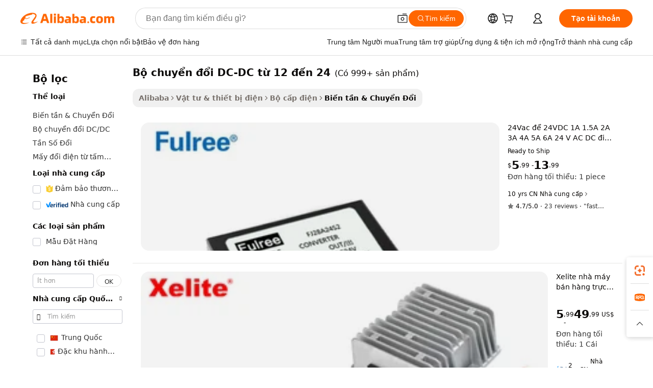

--- FILE ---
content_type: text/html;charset=UTF-8
request_url: https://vietnamese.alibaba.com/g/12-to-24-dc-dc-converter.html
body_size: 176913
content:

<!-- screen_content -->

    <!-- tangram:5410 begin-->
    <!-- tangram:529998 begin-->
    
<!DOCTYPE html>
<html lang="vi" dir="ltr">
  <head>
        <script>
      window.__BB = {
        scene: window.__bb_scene || 'traffic-free-goods'
      };
      window.__BB.BB_CWV_IGNORE = {
          lcp_element: ['#icbu-buyer-pc-top-banner'],
          lcp_url: [],
        };
      window._timing = {}
      window._timing.first_start = Date.now();
      window.needLoginInspiration = Boolean(false);
      // 变量用于标记页面首次可见时间
      let firstVisibleTime = null;
      if (typeof document.hidden !== 'undefined') {
        // 页面首次加载时直接统计
        if (!document.hidden) {
          firstVisibleTime = Date.now();
          window.__BB_timex = 1
        } else {
          // 页面不可见时监听 visibilitychange 事件
          document.addEventListener('visibilitychange', () => {
            if (!document.hidden) {
              firstVisibleTime = Date.now();
              window.__BB_timex = firstVisibleTime - window.performance.timing.navigationStart
              window.__BB.firstVisibleTime = window.__BB_timex
              console.log("Page became visible after "+ window.__BB_timex + " ms");
            }
          }, { once: true });  // 确保只触发一次
        }
      } else {
        console.warn('Page Visibility API is not supported in this browser.');
      }
    </script>
        <meta name="data-spm" content="a2700">
        <meta name="aplus-xplug" content="NONE">
        <meta name="aplus-icbu-disable-umid" content="1">
        <meta name="google-translate-customization" content="9de59014edaf3b99-22e1cf3b5ca21786-g00bb439a5e9e5f8f-f">
    <meta name="yandex-verification" content="25a76ba8e4443bb3" />
    <meta name="msvalidate.01" content="E3FBF0E89B724C30844BF17C59608E8F" />
    <meta name="viewport" content="width=device-width, initial-scale=1.0, maximum-scale=5.0, user-scalable=yes">
        <link rel="preconnect" href="https://s.alicdn.com/" crossorigin>
    <link rel="dns-prefetch" href="https://s.alicdn.com">
                        <link rel="preload" href="https://s.alicdn.com/@g/alilog/??aplus_plugin_icbufront/index.js,mlog/aplus_v2.js" as="script">
        <link rel="preload" href="https://s.alicdn.com/@img/imgextra/i2/O1CN0153JdbU26g4bILVOyC_!!6000000007690-2-tps-418-58.png" as="image">
        <script>
            window.__APLUS_ABRATE__ = {
        perf_group: 'base64cached',
        scene: "traffic-free-goods",
      };
    </script>
    <meta name="aplus-mmstat-timeout" content="15000">
        <meta content="text/html; charset=utf-8" http-equiv="Content-Type">
          <title>Kết hợp bộ chuyển đổi DC-DC từ 12 đến 24 mạnh mẽ cho các mục đích sử dụng khác nhau - Alibaba.com</title>
      <meta name="keywords" content="dc dc converter,dc to dc charger,dc/dc brick 24v 150w">
      <meta name="description" content="Mua bộ chuyển đổi DC-DC từ 12 đến 24 kết hợp, hiệu quả và tần suất cao-thấp tại Alibaba.com để sử dụng trong khu dân cư và thương mại. bộ chuyển đổi DC-DC từ 12 đến 24 này cũng có các phiên bản chạy bằng năng lượng mặt trời.">
            <meta name="pagetiming-rate" content="9">
      <meta name="pagetiming-resource-rate" content="4">
                    <link rel="canonical" href="https://vietnamese.alibaba.com/g/12-to-24-dc-dc-converter.html">
                              <link rel="alternate" hreflang="fr" href="https://french.alibaba.com/g/12-to-24-dc-dc-converter.html">
                  <link rel="alternate" hreflang="de" href="https://german.alibaba.com/g/12-to-24-dc-dc-converter.html">
                  <link rel="alternate" hreflang="pt" href="https://portuguese.alibaba.com/g/12-to-24-dc-dc-converter.html">
                  <link rel="alternate" hreflang="it" href="https://italian.alibaba.com/g/12-to-24-dc-dc-converter.html">
                  <link rel="alternate" hreflang="es" href="https://spanish.alibaba.com/g/12-to-24-dc-dc-converter.html">
                  <link rel="alternate" hreflang="ru" href="https://russian.alibaba.com/g/12-to-24-dc-dc-converter.html">
                  <link rel="alternate" hreflang="ko" href="https://korean.alibaba.com/g/12-to-24-dc-dc-converter.html">
                  <link rel="alternate" hreflang="ar" href="https://arabic.alibaba.com/g/12-to-24-dc-dc-converter.html">
                  <link rel="alternate" hreflang="ja" href="https://japanese.alibaba.com/g/12-to-24-dc-dc-converter.html">
                  <link rel="alternate" hreflang="tr" href="https://turkish.alibaba.com/g/12-to-24-dc-dc-converter.html">
                  <link rel="alternate" hreflang="th" href="https://thai.alibaba.com/g/12-to-24-dc-dc-converter.html">
                  <link rel="alternate" hreflang="vi" href="https://vietnamese.alibaba.com/g/12-to-24-dc-dc-converter.html">
                  <link rel="alternate" hreflang="nl" href="https://dutch.alibaba.com/g/12-to-24-dc-dc-converter.html">
                  <link rel="alternate" hreflang="he" href="https://hebrew.alibaba.com/g/12-to-24-dc-dc-converter.html">
                  <link rel="alternate" hreflang="id" href="https://indonesian.alibaba.com/g/12-to-24-dc-dc-converter.html">
                  <link rel="alternate" hreflang="hi" href="https://hindi.alibaba.com/g/12-to-24-dc-dc-converter.html">
                  <link rel="alternate" hreflang="en" href="https://www.alibaba.com/showroom/12-to-24-dc-dc-converter.html">
                  <link rel="alternate" hreflang="zh" href="https://chinese.alibaba.com/g/12-to-24-dc-dc-converter.html">
                  <link rel="alternate" hreflang="x-default" href="https://www.alibaba.com/showroom/12-to-24-dc-dc-converter.html">
                                        <script>
      // Aplus 配置自动打点
      var queue = window.goldlog_queue || (window.goldlog_queue = []);
      var tags = ["button", "a", "div", "span", "i", "svg", "input", "li", "tr"];
      queue.push(
        {
          action: 'goldlog.appendMetaInfo',
          arguments: [
            'aplus-auto-exp',
            [
              {
                logkey: '/sc.ug_msite.new_product_exp',
                cssSelector: '[data-spm-exp]',
                props: ["data-spm-exp"],
              },
              {
                logkey: '/sc.ug_pc.seolist_product_exp',
                cssSelector: '.traffic-card-gallery',
                props: ["data-spm-exp"],
              }
            ]
          ]
        }
      )
      queue.push({
        action: 'goldlog.setMetaInfo',
        arguments: ['aplus-auto-clk', JSON.stringify(tags.map(tag =>({
          "logkey": "/sc.ug_msite.new_product_clk",
          tag,
          "filter": "data-spm-clk",
          "props": ["data-spm-clk"]
        })))],
      });
    </script>
  </head>
  <div id="icbu-header"><div id="the-new-header" data-version="4.4.0" data-tnh-auto-exp="tnh-expose" data-scenes="search-products" style="position: relative;background-color: #fff;border-bottom: 1px solid #ddd;box-sizing: border-box; font-family:Inter,SF Pro Text,Roboto,Helvetica Neue,Helvetica,Tahoma,Arial,PingFang SC,Microsoft YaHei;"><div style="display: flex;align-items:center;height: 72px;min-width: 1200px;max-width: 1580px;margin: 0 auto;padding: 0 40px;box-sizing: border-box;"><img style="height: 29px; width: 209px;" src="https://s.alicdn.com/@img/imgextra/i2/O1CN0153JdbU26g4bILVOyC_!!6000000007690-2-tps-418-58.png" alt="" /></div><div style="min-width: 1200px;max-width: 1580px;margin: 0 auto;overflow: hidden;font-size: 14px;display: flex;justify-content: space-between;padding: 0 40px;box-sizing: border-box;"><div style="display: flex; align-items: center; justify-content: space-between"><div style="position: relative; height: 36px; padding: 0 28px 0 20px">All categories</div><div style="position: relative; height: 36px; padding-right: 28px">Featured selections</div><div style="position: relative; height: 36px">Trade Assurance</div></div><div style="display: flex; align-items: center; justify-content: space-between"><div style="position: relative; height: 36px; padding-right: 28px">Buyer Central</div><div style="position: relative; height: 36px; padding-right: 28px">Help Center</div><div style="position: relative; height: 36px; padding-right: 28px">Get the app</div><div style="position: relative; height: 36px">Become a supplier</div></div></div></div></div></div>
  <body data-spm="7724857" style="min-height: calc(100vh + 1px)"><script 
id="beacon-aplus"   
src="//s.alicdn.com/@g/alilog/??aplus_plugin_icbufront/index.js,mlog/aplus_v2.js"
exparams="aplus=async&userid=&aplus&ali_beacon_id=&ali_apache_id=&ali_apache_track=&ali_apache_tracktmp=&eagleeye_traceid=2101fbdd17655502509791591e1336&ip=3%2e128%2e203%2e25&dmtrack_c={ali%5fresin%5ftrace%3dse%5frst%3dnull%7csp%5fviewtype%3dY%7cset%3d3%7cser%3d1007%7cpageId%3dc21f0ae56741413f945b970f9b71b39d%7cm%5fpageid%3dnull%7cpvmi%3d6fbcc843b3a24d8c898b007816a214ec%7csek%5fsepd%3db%25E1%25BB%2599%2bchuy%25E1%25BB%2583n%2b%25C4%2591%25E1%25BB%2595i%2bDC%2dDC%2bt%25E1%25BB%25AB%2b12%2b%25C4%2591%25E1%25BA%25BFn%2b24%7csek%3d12%2bto%2b24%2bdc%2bdc%2bconverter%7cse%5fpn%3d1%7cp4pid%3ddd5763c3%2d384c%2d42cf%2da837%2de5a77fc25714%7csclkid%3dnull%7cforecast%5fpost%5fcate%3dnull%7cseo%5fnew%5fuser%5fflag%3dfalse%7ccategoryId%3d201271075%7cseo%5fsearch%5fmodel%5fupgrade%5fv2%3d2025070801%7cseo%5fmodule%5fcard%5f20240624%3d202406242%7clong%5ftext%5fgoogle%5ftranslate%5fv2%3d2407142%7cseo%5fcontent%5ftd%5fbottom%5ftext%5fupdate%5fkey%3d2025070801%7cseo%5fsearch%5fmodel%5fupgrade%5fv3%3d2025072201%7cseo%5fsearch%5fmodel%5fmulti%5fupgrade%5fv3%3d2025081101%7cdamo%5falt%5freplace%3dnull%7cwap%5fcross%3d2007659%7cwap%5fimg%5fsearch%3d2025111901%7cwap%5fcs%5faction%3d2005494%7cAPP%5fVisitor%5fActive%3d26705%7cseo%5fshowroom%5fgoods%5fmix%3d2005244%7cseo%5fdefault%5fcached%5flong%5ftext%5ffrom%5fnew%5fkeyword%5fstep%3d2024122502%7cshowroom%5fgeneral%5ftemplate%3d2005292%7cwap%5fcs%5ftext%3dnull%7cstructured%5fdata%3d2025052702%7cseo%5fmulti%5fstyle%5ftext%5fupdate%3d2511181%7cpc%5fnew%5fheader%3dnull%7cseo%5fmeta%5fcate%5ftemplate%5fv1%3d2025042401%7cseo%5fmeta%5ftd%5fsearch%5fkeyword%5fstep%5fv1%3d2025040999%7cseo%5fshowroom%5fbiz%5fbabablog%3d1%7cshowroom%5fft%5flong%5ftext%5fbaks%3d80802%7cAPP%5fGrowing%5fBuyer%5fHigh%5fIntent%5fActive%3d25488%7cshowroom%5fpc%5fv2019%3d2104%7cAPP%5fProspecting%5fBuyer%3d26712%7ccache%5fcontrol%3dnull%7cAPP%5fChurned%5fCore%5fBuyer%3d25463%7cseo%5fdefault%5fcached%5flong%5ftext%5fstep%3d24110802%7camp%5flighthouse%5fscore%5fimage%3d19657%7cseo%5fft%5ftranslate%5fgemini%3d25012003%7cwap%5fnode%5fssr%3d2015725%7cdataphant%5fopen%3d27030%7clongtext%5fmulti%5fstyle%5fexpand%5frussian%3d2510141%7cseo%5flongtext%5fgoogle%5fdata%5fsection%3d25021702%7cindustry%5fpopular%5ffloor%3dnull%7cwap%5fad%5fgoods%5fproduct%5finterval%3dnull%7cseo%5fgoods%5fbootom%5fwholesale%5flink%3d2486162%7cseo%5fkeyword%5faatest%3d14%7cseo%5fmiddle%5fwholesale%5flink%3dnull%7cft%5flong%5ftext%5fenpand%5fstep2%3d121602%7cseo%5fft%5flongtext%5fexpand%5fstep3%3d25012102%7cseo%5fwap%5fheadercard%3d2006288%7cAPP%5fChurned%5fInactive%5fVisitor%3d25497%7cAPP%5fGrowing%5fBuyer%5fHigh%5fIntent%5fInactive%3d25484%7cseo%5fmeta%5ftd%5fmulti%5fkey%3d2025061801%7ctop%5frecommend%5f20250120%3d202501201%7clongtext%5fmulti%5fstyle%5fexpand%5ffrench%5fcopy%3d25091802%7clongtext%5fmulti%5fstyle%5fexpand%5ffrench%5fcopy%5fcopy%3d25092502%7cseo%5ffloor%5fexp%3dnull%7cseo%5fshowroom%5falgo%5flink%3d17764%7cseo%5fmeta%5ftd%5faib%5fgeneral%5fkey%3d2025091901%7ccountry%5findustry%3d202311033%7cpc%5ffree%5fswitchtosearch%3d2020529%7cshowroom%5fft%5flong%5ftext%5fenpand%5fstep1%3d101102%7cseo%5fshowroom%5fnorel%3dnull%7cplp%5fstyle%5f25%5fpc%3d202505222%7cseo%5fggs%5flayer%3d10011%7cquery%5fmutil%5flang%5ftranslate%3d2025060300%7cAPP%5fChurned%5fBuyer%3d25468%7cstream%5frender%5fperf%5fopt%3d2309181%7cwap%5fgoods%3d2007383%7cseo%5fshowroom%5fsimilar%5f20240614%3d202406142%7cchinese%5fopen%3d6307%7cquery%5fgpt%5ftranslate%3d20240820%7cad%5fproduct%5finterval%3dnull%7camp%5fto%5fpwa%3d2007359%7cplp%5faib%5fmulti%5fai%5fmeta%3d20250401%7cwap%5fsupplier%5fcontent%3dnull%7cpc%5ffree%5frefactoring%3d20220315%7cAPP%5fGrowing%5fBuyer%5fInactive%3d25476%7csso%5foem%5ffloor%3dnull%7cseo%5fpc%5fnew%5fview%5f20240807%3d202408072%7cseo%5fbottom%5ftext%5fentity%5fkey%5fcopy%3d2025062400%7cstream%5frender%3d433763%7cseo%5fmodule%5fcard%5f20240424%3d202404241%7cseo%5ftitle%5freplace%5f20191226%3d5841%7clongtext%5fmulti%5fstyle%5fexpand%3d25090802%7cgoogleweblight%3d6516%7clighthouse%5fbase64%3dnull%7cAPP%5fProspecting%5fBuyer%5fActive%3d26719%7cad%5fgoods%5fproduct%5finterval%3dnull%7cseo%5fbottom%5fdeep%5fextend%5fkw%5fkey%3d2025071101%7clongtext%5fmulti%5fstyle%5fexpand%5fturkish%3d25102801%7cilink%5fuv%3d20240911%7cwap%5flist%5fwakeup%3d2005832%7ctpp%5fcrosslink%5fpc%3d20205311%7cseo%5ftop%5fbooth%3d18501%7cAPP%5fGrowing%5fBuyer%5fLess%5fActive%3d25472%7cseo%5fsearch%5fmodel%5fupgrade%5frank%3d2025092401%7cgoodslayer%3d7977%7cft%5flong%5ftext%5ftranslate%5fexpand%5fstep1%3d24110802%7cseo%5fheaderstyle%5ftraffic%5fkey%5fv1%3d2025072100%7ccrosslink%5fswitch%3d2008141%7cp4p%5foutline%3d20240328%7cseo%5fmeta%5ftd%5faib%5fv2%5fkey%3d2025091801%7crts%5fmulti%3d2008404%7cseo%5fad%5foptimization%5fkey%5fv2%3d2025072301%7cAPP%5fVisitor%5fLess%5fActive%3d26696%7cplp%5fstyle%5f25%3d202505192%7ccdn%5fvm%3d2007368%7cwap%5fad%5fproduct%5finterval%3dnull%7cseo%5fsearch%5fmodel%5fmulti%5fupgrade%5frank%3d2025092401%7cpc%5fcard%5fshare%3d2025081201%7cAPP%5fGrowing%5fBuyer%5fHigh%5fIntent%5fLess%5fActive%3d25480%7cgoods%5ftitle%5fsubstitute%3d9619%7cwap%5fscreen%5fexp%3d2025081400%7creact%5fheader%5ftest%3d202502182%7cpc%5fcs%5fcolor%3d2005788%7cshowroom%5fft%5flong%5ftext%5ftest%3d72502%7cone%5ftap%5flogin%5fABTest%3d202308153%7cseo%5fhyh%5fshow%5ftags%3d9867%7cplp%5fstructured%5fdata%3d2508182%7cguide%5fdelete%3d2008526%7cseo%5findustry%5ftemplate%3dnull%7cseo%5fmeta%5ftd%5fmulti%5fes%5fkey%3d2025073101%7cseo%5fshowroom%5fdata%5fmix%3d19888%7csso%5ftop%5franking%5ffloor%3d20031%7cseo%5ftd%5fdeep%5fupgrade%5fkey%5fv3%3d2025081101%7cwap%5fue%5fone%3d2025111401%7cshowroom%5fto%5frts%5flink%3d2008480%7ccountrysearch%5ftest%3dnull%7cseo%5fplp%5fdate%5fv2%3d2025102701%7cshowroom%5flist%5fnew%5farrival%3d2811002%7cchannel%5famp%5fto%5fpwa%3d2008435%7cseo%5fmulti%5fstyles%5flong%5ftext%3d2503172%7cseo%5fmeta%5ftext%5fmutli%5fcate%5ftemplate%5fv1%3d2025080801%7cseo%5fdefault%5fcached%5fmutil%5flong%5ftext%5fstep%3d24110436%7cseo%5faction%5fpoint%5ftype%3d22823%7cseo%5faib%5ftd%5flaunch%5f20240828%5fcopy%3d202408282%7cseo%5fshowroom%5fwholesale%5flink%3dnull%7cseo%5fperf%5fimprove%3d2023999%7cseo%5fwap%5flist%5fbounce%5f01%3d2063%7cseo%5fwap%5flist%5fbounce%5f02%3d2128%7cAPP%5fGrowing%5fBuyer%5fActive%3d25492%7cvideolayer%3dnull%7cvideo%5fplay%3dnull%7cAPP%5fChurned%5fMember%5fInactive%3d25501%7cseo%5fgoogle%5fnew%5fstruct%3d438326%7cicbu%5falgo%5fp4p%5fseo%5fad%3d2025072301%7ctpp%5ftrace%3dseoKeyword%2dseoKeyword%5fv3%2dproduct%2dPRODUCT%5fFAIL}&pageid=0380cb192101efc41765550251&hn=ensearchweb033001239196%2erg%2dus%2deast%2eus44&asid=AQAAAACrKDxp8KwtCAAAAAAsOVESI3tB/A==&treq=&tres=" async>
</script>
                        <!-- tangram:7430 begin-->
 <style>
   .traffic-card-gallery {display: flex;position: relative;flex-direction: column;justify-content: flex-start;border-radius: 0.5rem;background-color: #fff;padding: 0.5rem 0.5rem 1rem;overflow: hidden;font-size: 0.75rem;line-height: 1rem;}
   .product-price {
     b {
       font-size: 22px;
     }
   }
 </style>
<div id="first-cached-card">
    <div style="box-sizing:border-box;display: flex;position: absolute;left: 0;right: 0;margin: 0 auto;z-index: 1;min-width: 1200px;max-width: 1580px;padding: 0.75rem 2.25rem 0;pointer-events: none;">
    <!--页面主体区域-->
    <div style="flex: 1 1 0%; overflow: hidden;padding: 0.5rem 0.5rem 0.5rem 0.2rem">
      <!-- breadcrumb -->
      <div style="margin-bottom: 1rem; height: 1.25rem"></div>
      <!-- keywords -->
      <div style="margin-bottom: 1.2rem;height: 2.5rem;font-weight: 700;font-size: 1.25rem;line-height: 1.75rem;"></div>
      <div style="width: calc(25% - 4.65rem);pointer-events: auto">
        <div class="traffic-card-gallery">
          <!-- ProductImage -->
          <a href="//www.alibaba.com/product-detail/24Vac-to-24Vdc-1A-1-5A_60765773650.html" target="_blank" style="position: relative;margin-bottom: 0.5rem;aspect-ratio: 1;overflow: hidden;border-radius: 0.75rem;">
            <div style="display: flex; overflow: hidden">
              <div style="position: relative;margin: 0;width: 100%;min-width: 0;flex-shrink: 0;flex-grow: 0;flex-basis: 100%;padding: 0;">
                <img style="position: relative; aspect-ratio: 1; width: 100%" src="[data-uri]" loading="eager" />
                <div style="position: absolute;left: 0;bottom: 0;right: 0;top: 0;background-color: #000;opacity: 0.05;"></div>
              </div>
            </div>
          </a>
          <div style="display: flex;flex: 1 1 0%;flex-direction: column;justify-content: space-between;">
            <div>
              <!-- ProductTitle -->
              <a style="color:black;
                            margin-bottom: 0.5rem;
                            margin-right: 0.5rem;overflow: hidden;display: -webkit-box;-webkit-box-orient: vertical;-webkit-line-clamp: 2;font-size:0.875rem;line-height:1.25rem" href="//www.alibaba.com/product-detail/24Vac-to-24Vdc-1A-1-5A_60765773650.html" target="_blank">
                24Vac để 24VDC 1A 1.5A 2A 3A 4A 5A 6A 24 V AC DC điện áp chuyển đổi 24 Volt CCTV Camera điều chỉnh chuyển đổi
              </a>
              <!-- ProductTag -->
              <div style="margin-bottom: 0.75rem;display: flex;height: 1rem;flex-wrap: nowrap;align-items: center;overflow: hidden;"></div>
              <!-- ProductPrice -->
                            <div style="margin-bottom: 0.25rem; display: flex; align-items: flex-start" class="product-price">
                                              $<b>5</b>.99 - <b>13</b>.99
                              </div>
              <!-- ProductPromotionPrice -->
                            <!-- ProductShippingPrice -->
                            <!-- ProductMoq -->
              <div style="font-size: 0.875rem; line-height: 1.25rem; color: #333">Min. Order: 1 piece</div>
                            <!-- ProductShippingPrice -->
              <div style="margin-bottom: 0.5rem;height: 1.25rem;font-size: 0.875rem;line-height: 1.25rem;color: #333;"></div>
                                          <!-- ProductSupplier -->
              <div style="margin-bottom: 0.5rem;margin-top: 1rem;display: flex;align-items: center;">
                                <span style="margin-right: 0.25rem; font-size: 0.75rem; line-height: 1rem">10yrs</span>
              </div>
              <!-- ProductReviews -->
              <a style="margin-bottom: 0.5rem;display: flex;align-items: center;font-size: 0.75rem;line-height: 1rem;color: #333;" href="//fulree.en.alibaba.com/company_profile/feedback.html" target="_blank">
                <svg xmlns="http://www.w3.org/2000/svg" width="14" height="14" viewBox="0 0 24 24" fill="#767676" stroke="#767676" stroke-width="2" stroke-linecap="round" stroke-linejoin="round" style="margin-right: 0.25rem; min-width: 0.75rem">
                  <polygon points="12 2 15.09 8.26 22 9.27 17 14.14 18.18 21.02 12 17.77 5.82 21.02 7 14.14 2 9.27 8.91 8.26 12 2"></polygon>
                </svg>
                <span style="color: hsl(20, 14.3%, 4.1%)">4.7/5.0</span>
                <span style="margin-left: 0.25rem; margin-right: 0.25rem">·</span>
                <span style="white-space: nowrap">23 reviews</span>
              </a>
                          </div>
          </div>

        </div>
      </div>

    </div>
  </div>
</div>
<!-- tangram:7430 end-->
            <style>
.component-left-filter-callback{display:flex;position:relative;margin-top:10px;height:1200px}.component-left-filter-callback img{width:200px}.component-left-filter-callback i{position:absolute;top:5%;left:50%}.related-search-wrapper{padding:.5rem;--tw-bg-opacity: 1;background-color:#fff;background-color:rgba(255,255,255,var(--tw-bg-opacity, 1));border-width:1px;border-color:var(--input)}.related-search-wrapper .related-search-box{margin:12px 16px}.related-search-wrapper .related-search-box .related-search-title{display:inline;float:start;color:#666;word-wrap:break-word;margin-right:12px;width:13%}.related-search-wrapper .related-search-box .related-search-content{display:flex;flex-wrap:wrap}.related-search-wrapper .related-search-box .related-search-content .related-search-link{margin-right:12px;width:23%;overflow:hidden;color:#666;text-overflow:ellipsis;white-space:nowrap}.product-title img{margin-right:.5rem;display:inline-block;height:1rem;vertical-align:sub}.product-price b{font-size:22px}.similar-icon{position:absolute;bottom:12px;z-index:2;right:12px}.rfq-card{display:inline-block;position:relative;box-sizing:border-box;margin-bottom:36px}.rfq-card .rfq-card-content{display:flex;position:relative;flex-direction:column;align-items:flex-start;background-size:cover;background-color:#fff;padding:12px;width:100%;height:100%}.rfq-card .rfq-card-content .rfq-card-icon{margin-top:50px}.rfq-card .rfq-card-content .rfq-card-icon img{width:45px}.rfq-card .rfq-card-content .rfq-card-top-title{margin-top:14px;color:#222;font-weight:400;font-size:16px}.rfq-card .rfq-card-content .rfq-card-title{margin-top:24px;color:#333;font-weight:800;font-size:20px}.rfq-card .rfq-card-content .rfq-card-input-box{margin-top:24px;width:100%}.rfq-card .rfq-card-content .rfq-card-input-box textarea{box-sizing:border-box;border:1px solid #ddd;border-radius:4px;background-color:#fff;padding:9px 12px;width:100%;height:88px;resize:none;color:#666;font-weight:400;font-size:13px;font-family:inherit}.rfq-card .rfq-card-content .rfq-card-button{margin-top:24px;border:1px solid #666;border-radius:16px;background-color:#fff;width:67%;color:#000;font-weight:700;font-size:14px;line-height:30px;text-align:center}[data-modulename^=ProductList-] div{contain-intrinsic-size:auto 500px}.traffic-card-gallery:hover{--tw-shadow: 0px 2px 6px 2px rgba(0,0,0,.12157);--tw-shadow-colored: 0px 2px 6px 2px var(--tw-shadow-color);box-shadow:0 0 #0000,0 0 #0000,0 2px 6px 2px #0000001f;box-shadow:var(--tw-ring-offset-shadow, 0 0 rgba(0,0,0,0)),var(--tw-ring-shadow, 0 0 rgba(0,0,0,0)),var(--tw-shadow);z-index:10}.traffic-card-gallery{position:relative;display:flex;flex-direction:column;justify-content:flex-start;overflow:hidden;border-radius:.75rem;--tw-bg-opacity: 1;background-color:#fff;background-color:rgba(255,255,255,var(--tw-bg-opacity, 1));padding:.5rem;font-size:.75rem;line-height:1rem}.traffic-card-list{position:relative;display:flex;height:292px;flex-direction:row;justify-content:flex-start;overflow:hidden;border-bottom-width:1px;--tw-bg-opacity: 1;background-color:#fff;background-color:rgba(255,255,255,var(--tw-bg-opacity, 1));padding:1rem;font-size:.75rem;line-height:1rem}.traffic-card-g-industry:hover{--tw-shadow: 0 0 10px rgba(0,0,0,.1);--tw-shadow-colored: 0 0 10px var(--tw-shadow-color);box-shadow:0 0 #0000,0 0 #0000,0 0 10px #0000001a;box-shadow:var(--tw-ring-offset-shadow, 0 0 rgba(0,0,0,0)),var(--tw-ring-shadow, 0 0 rgba(0,0,0,0)),var(--tw-shadow)}.traffic-card-g-industry{position:relative;border-radius:var(--radius);--tw-bg-opacity: 1;background-color:#fff;background-color:rgba(255,255,255,var(--tw-bg-opacity, 1));padding:1.25rem .75rem .75rem;font-size:.875rem;line-height:1.25rem}.module-filter-section-wrapper{max-height:none!important;overflow-x:hidden}*,:before,:after{--tw-border-spacing-x: 0;--tw-border-spacing-y: 0;--tw-translate-x: 0;--tw-translate-y: 0;--tw-rotate: 0;--tw-skew-x: 0;--tw-skew-y: 0;--tw-scale-x: 1;--tw-scale-y: 1;--tw-pan-x: ;--tw-pan-y: ;--tw-pinch-zoom: ;--tw-scroll-snap-strictness: proximity;--tw-gradient-from-position: ;--tw-gradient-via-position: ;--tw-gradient-to-position: ;--tw-ordinal: ;--tw-slashed-zero: ;--tw-numeric-figure: ;--tw-numeric-spacing: ;--tw-numeric-fraction: ;--tw-ring-inset: ;--tw-ring-offset-width: 0px;--tw-ring-offset-color: #fff;--tw-ring-color: rgba(59, 130, 246, .5);--tw-ring-offset-shadow: 0 0 rgba(0,0,0,0);--tw-ring-shadow: 0 0 rgba(0,0,0,0);--tw-shadow: 0 0 rgba(0,0,0,0);--tw-shadow-colored: 0 0 rgba(0,0,0,0);--tw-blur: ;--tw-brightness: ;--tw-contrast: ;--tw-grayscale: ;--tw-hue-rotate: ;--tw-invert: ;--tw-saturate: ;--tw-sepia: ;--tw-drop-shadow: ;--tw-backdrop-blur: ;--tw-backdrop-brightness: ;--tw-backdrop-contrast: ;--tw-backdrop-grayscale: ;--tw-backdrop-hue-rotate: ;--tw-backdrop-invert: ;--tw-backdrop-opacity: ;--tw-backdrop-saturate: ;--tw-backdrop-sepia: ;--tw-contain-size: ;--tw-contain-layout: ;--tw-contain-paint: ;--tw-contain-style: }::backdrop{--tw-border-spacing-x: 0;--tw-border-spacing-y: 0;--tw-translate-x: 0;--tw-translate-y: 0;--tw-rotate: 0;--tw-skew-x: 0;--tw-skew-y: 0;--tw-scale-x: 1;--tw-scale-y: 1;--tw-pan-x: ;--tw-pan-y: ;--tw-pinch-zoom: ;--tw-scroll-snap-strictness: proximity;--tw-gradient-from-position: ;--tw-gradient-via-position: ;--tw-gradient-to-position: ;--tw-ordinal: ;--tw-slashed-zero: ;--tw-numeric-figure: ;--tw-numeric-spacing: ;--tw-numeric-fraction: ;--tw-ring-inset: ;--tw-ring-offset-width: 0px;--tw-ring-offset-color: #fff;--tw-ring-color: rgba(59, 130, 246, .5);--tw-ring-offset-shadow: 0 0 rgba(0,0,0,0);--tw-ring-shadow: 0 0 rgba(0,0,0,0);--tw-shadow: 0 0 rgba(0,0,0,0);--tw-shadow-colored: 0 0 rgba(0,0,0,0);--tw-blur: ;--tw-brightness: ;--tw-contrast: ;--tw-grayscale: ;--tw-hue-rotate: ;--tw-invert: ;--tw-saturate: ;--tw-sepia: ;--tw-drop-shadow: ;--tw-backdrop-blur: ;--tw-backdrop-brightness: ;--tw-backdrop-contrast: ;--tw-backdrop-grayscale: ;--tw-backdrop-hue-rotate: ;--tw-backdrop-invert: ;--tw-backdrop-opacity: ;--tw-backdrop-saturate: ;--tw-backdrop-sepia: ;--tw-contain-size: ;--tw-contain-layout: ;--tw-contain-paint: ;--tw-contain-style: }*,:before,:after{box-sizing:border-box;border-width:0;border-style:solid;border-color:#e5e7eb}:before,:after{--tw-content: ""}html,:host{line-height:1.5;-webkit-text-size-adjust:100%;-moz-tab-size:4;-o-tab-size:4;tab-size:4;font-family:ui-sans-serif,system-ui,-apple-system,Segoe UI,Roboto,Ubuntu,Cantarell,Noto Sans,sans-serif,"Apple Color Emoji","Segoe UI Emoji",Segoe UI Symbol,"Noto Color Emoji";font-feature-settings:normal;font-variation-settings:normal;-webkit-tap-highlight-color:transparent}body{margin:0;line-height:inherit}hr{height:0;color:inherit;border-top-width:1px}abbr:where([title]){text-decoration:underline;-webkit-text-decoration:underline dotted;text-decoration:underline dotted}h1,h2,h3,h4,h5,h6{font-size:inherit;font-weight:inherit}a{color:inherit;text-decoration:inherit}b,strong{font-weight:bolder}code,kbd,samp,pre{font-family:ui-monospace,SFMono-Regular,Menlo,Monaco,Consolas,Liberation Mono,Courier New,monospace;font-feature-settings:normal;font-variation-settings:normal;font-size:1em}small{font-size:80%}sub,sup{font-size:75%;line-height:0;position:relative;vertical-align:baseline}sub{bottom:-.25em}sup{top:-.5em}table{text-indent:0;border-color:inherit;border-collapse:collapse}button,input,optgroup,select,textarea{font-family:inherit;font-feature-settings:inherit;font-variation-settings:inherit;font-size:100%;font-weight:inherit;line-height:inherit;letter-spacing:inherit;color:inherit;margin:0;padding:0}button,select{text-transform:none}button,input:where([type=button]),input:where([type=reset]),input:where([type=submit]){-webkit-appearance:button;background-color:transparent;background-image:none}:-moz-focusring{outline:auto}:-moz-ui-invalid{box-shadow:none}progress{vertical-align:baseline}::-webkit-inner-spin-button,::-webkit-outer-spin-button{height:auto}[type=search]{-webkit-appearance:textfield;outline-offset:-2px}::-webkit-search-decoration{-webkit-appearance:none}::-webkit-file-upload-button{-webkit-appearance:button;font:inherit}summary{display:list-item}blockquote,dl,dd,h1,h2,h3,h4,h5,h6,hr,figure,p,pre{margin:0}fieldset{margin:0;padding:0}legend{padding:0}ol,ul,menu{list-style:none;margin:0;padding:0}dialog{padding:0}textarea{resize:vertical}input::-moz-placeholder,textarea::-moz-placeholder{opacity:1;color:#9ca3af}input::placeholder,textarea::placeholder{opacity:1;color:#9ca3af}button,[role=button]{cursor:pointer}:disabled{cursor:default}img,svg,video,canvas,audio,iframe,embed,object{display:block;vertical-align:middle}img,video{max-width:100%;height:auto}[hidden]:where(:not([hidden=until-found])){display:none}:root{--background: hsl(0, 0%, 100%);--foreground: hsl(20, 14.3%, 4.1%);--card: hsl(0, 0%, 100%);--card-foreground: hsl(20, 14.3%, 4.1%);--popover: hsl(0, 0%, 100%);--popover-foreground: hsl(20, 14.3%, 4.1%);--primary: hsl(24, 100%, 50%);--primary-foreground: hsl(60, 9.1%, 97.8%);--secondary: hsl(60, 4.8%, 95.9%);--secondary-foreground: #333;--muted: hsl(60, 4.8%, 95.9%);--muted-foreground: hsl(25, 5.3%, 44.7%);--accent: hsl(60, 4.8%, 95.9%);--accent-foreground: hsl(24, 9.8%, 10%);--destructive: hsl(0, 84.2%, 60.2%);--destructive-foreground: hsl(60, 9.1%, 97.8%);--border: hsl(20, 5.9%, 90%);--input: hsl(20, 5.9%, 90%);--ring: hsl(24.6, 95%, 53.1%);--radius: 1rem}.dark{--background: hsl(20, 14.3%, 4.1%);--foreground: hsl(60, 9.1%, 97.8%);--card: hsl(20, 14.3%, 4.1%);--card-foreground: hsl(60, 9.1%, 97.8%);--popover: hsl(20, 14.3%, 4.1%);--popover-foreground: hsl(60, 9.1%, 97.8%);--primary: hsl(20.5, 90.2%, 48.2%);--primary-foreground: hsl(60, 9.1%, 97.8%);--secondary: hsl(12, 6.5%, 15.1%);--secondary-foreground: hsl(60, 9.1%, 97.8%);--muted: hsl(12, 6.5%, 15.1%);--muted-foreground: hsl(24, 5.4%, 63.9%);--accent: hsl(12, 6.5%, 15.1%);--accent-foreground: hsl(60, 9.1%, 97.8%);--destructive: hsl(0, 72.2%, 50.6%);--destructive-foreground: hsl(60, 9.1%, 97.8%);--border: hsl(12, 6.5%, 15.1%);--input: hsl(12, 6.5%, 15.1%);--ring: hsl(20.5, 90.2%, 48.2%)}*{border-color:#e7e5e4;border-color:var(--border)}body{background-color:#fff;background-color:var(--background);color:#0c0a09;color:var(--foreground)}.il-sr-only{position:absolute;width:1px;height:1px;padding:0;margin:-1px;overflow:hidden;clip:rect(0,0,0,0);white-space:nowrap;border-width:0}.il-invisible{visibility:hidden}.il-fixed{position:fixed}.il-absolute{position:absolute}.il-relative{position:relative}.il-sticky{position:sticky}.il-inset-0{inset:0}.il--bottom-12{bottom:-3rem}.il--top-12{top:-3rem}.il-bottom-0{bottom:0}.il-bottom-2{bottom:.5rem}.il-bottom-3{bottom:.75rem}.il-bottom-4{bottom:1rem}.il-end-0{right:0}.il-end-2{right:.5rem}.il-end-3{right:.75rem}.il-end-4{right:1rem}.il-left-0{left:0}.il-left-3{left:.75rem}.il-right-0{right:0}.il-right-2{right:.5rem}.il-right-3{right:.75rem}.il-start-0{left:0}.il-start-1\/2{left:50%}.il-start-2{left:.5rem}.il-start-3{left:.75rem}.il-start-\[50\%\]{left:50%}.il-top-0{top:0}.il-top-1\/2{top:50%}.il-top-16{top:4rem}.il-top-4{top:1rem}.il-top-\[50\%\]{top:50%}.il-z-10{z-index:10}.il-z-50{z-index:50}.il-z-\[9999\]{z-index:9999}.il-col-span-4{grid-column:span 4 / span 4}.il-m-0{margin:0}.il-m-3{margin:.75rem}.il-m-auto{margin:auto}.il-mx-auto{margin-left:auto;margin-right:auto}.il-my-3{margin-top:.75rem;margin-bottom:.75rem}.il-my-5{margin-top:1.25rem;margin-bottom:1.25rem}.il-my-auto{margin-top:auto;margin-bottom:auto}.\!il-mb-4{margin-bottom:1rem!important}.il--mt-4{margin-top:-1rem}.il-mb-0{margin-bottom:0}.il-mb-1{margin-bottom:.25rem}.il-mb-2{margin-bottom:.5rem}.il-mb-3{margin-bottom:.75rem}.il-mb-4{margin-bottom:1rem}.il-mb-5{margin-bottom:1.25rem}.il-mb-6{margin-bottom:1.5rem}.il-mb-8{margin-bottom:2rem}.il-mb-\[-0\.75rem\]{margin-bottom:-.75rem}.il-mb-\[0\.125rem\]{margin-bottom:.125rem}.il-me-1{margin-right:.25rem}.il-me-2{margin-right:.5rem}.il-me-3{margin-right:.75rem}.il-me-auto{margin-right:auto}.il-mr-1{margin-right:.25rem}.il-mr-2{margin-right:.5rem}.il-ms-1{margin-left:.25rem}.il-ms-4{margin-left:1rem}.il-ms-5{margin-left:1.25rem}.il-ms-8{margin-left:2rem}.il-ms-\[\.375rem\]{margin-left:.375rem}.il-ms-auto{margin-left:auto}.il-mt-0{margin-top:0}.il-mt-0\.5{margin-top:.125rem}.il-mt-1{margin-top:.25rem}.il-mt-2{margin-top:.5rem}.il-mt-3{margin-top:.75rem}.il-mt-4{margin-top:1rem}.il-mt-6{margin-top:1.5rem}.il-line-clamp-1{overflow:hidden;display:-webkit-box;-webkit-box-orient:vertical;-webkit-line-clamp:1}.il-line-clamp-2{overflow:hidden;display:-webkit-box;-webkit-box-orient:vertical;-webkit-line-clamp:2}.il-line-clamp-6{overflow:hidden;display:-webkit-box;-webkit-box-orient:vertical;-webkit-line-clamp:6}.il-inline-block{display:inline-block}.il-inline{display:inline}.il-flex{display:flex}.il-inline-flex{display:inline-flex}.il-grid{display:grid}.il-aspect-square{aspect-ratio:1 / 1}.il-size-5{width:1.25rem;height:1.25rem}.il-h-1{height:.25rem}.il-h-10{height:2.5rem}.il-h-11{height:2.75rem}.il-h-20{height:5rem}.il-h-24{height:6rem}.il-h-3\.5{height:.875rem}.il-h-4{height:1rem}.il-h-40{height:10rem}.il-h-6{height:1.5rem}.il-h-8{height:2rem}.il-h-9{height:2.25rem}.il-h-\[150px\]{height:150px}.il-h-\[152px\]{height:152px}.il-h-\[18\.25rem\]{height:18.25rem}.il-h-\[292px\]{height:292px}.il-h-\[600px\]{height:600px}.il-h-auto{height:auto}.il-h-fit{height:-moz-fit-content;height:fit-content}.il-h-full{height:100%}.il-h-screen{height:100vh}.il-max-h-\[100vh\]{max-height:100vh}.il-w-1\/2{width:50%}.il-w-10{width:2.5rem}.il-w-10\/12{width:83.333333%}.il-w-4{width:1rem}.il-w-6{width:1.5rem}.il-w-64{width:16rem}.il-w-7\/12{width:58.333333%}.il-w-72{width:18rem}.il-w-8{width:2rem}.il-w-8\/12{width:66.666667%}.il-w-9{width:2.25rem}.il-w-9\/12{width:75%}.il-w-\[200px\]{width:200px}.il-w-\[84px\]{width:84px}.il-w-fit{width:-moz-fit-content;width:fit-content}.il-w-full{width:100%}.il-w-screen{width:100vw}.il-min-w-0{min-width:0px}.il-min-w-3{min-width:.75rem}.il-min-w-\[1200px\]{min-width:1200px}.il-max-w-\[1000px\]{max-width:1000px}.il-max-w-\[1580px\]{max-width:1580px}.il-max-w-full{max-width:100%}.il-max-w-lg{max-width:32rem}.il-flex-1{flex:1 1 0%}.il-flex-shrink-0,.il-shrink-0{flex-shrink:0}.il-flex-grow-0,.il-grow-0{flex-grow:0}.il-basis-24{flex-basis:6rem}.il-basis-full{flex-basis:100%}.il-origin-\[--radix-tooltip-content-transform-origin\]{transform-origin:var(--radix-tooltip-content-transform-origin)}.il--translate-x-1\/2{--tw-translate-x: -50%;transform:translate(-50%,var(--tw-translate-y)) rotate(var(--tw-rotate)) skew(var(--tw-skew-x)) skewY(var(--tw-skew-y)) scaleX(var(--tw-scale-x)) scaleY(var(--tw-scale-y));transform:translate(var(--tw-translate-x),var(--tw-translate-y)) rotate(var(--tw-rotate)) skew(var(--tw-skew-x)) skewY(var(--tw-skew-y)) scaleX(var(--tw-scale-x)) scaleY(var(--tw-scale-y))}.il--translate-y-1\/2{--tw-translate-y: -50%;transform:translate(var(--tw-translate-x),-50%) rotate(var(--tw-rotate)) skew(var(--tw-skew-x)) skewY(var(--tw-skew-y)) scaleX(var(--tw-scale-x)) scaleY(var(--tw-scale-y));transform:translate(var(--tw-translate-x),var(--tw-translate-y)) rotate(var(--tw-rotate)) skew(var(--tw-skew-x)) skewY(var(--tw-skew-y)) scaleX(var(--tw-scale-x)) scaleY(var(--tw-scale-y))}.il-translate-x-\[-50\%\]{--tw-translate-x: -50%;transform:translate(-50%,var(--tw-translate-y)) rotate(var(--tw-rotate)) skew(var(--tw-skew-x)) skewY(var(--tw-skew-y)) scaleX(var(--tw-scale-x)) scaleY(var(--tw-scale-y));transform:translate(var(--tw-translate-x),var(--tw-translate-y)) rotate(var(--tw-rotate)) skew(var(--tw-skew-x)) skewY(var(--tw-skew-y)) scaleX(var(--tw-scale-x)) scaleY(var(--tw-scale-y))}.il-translate-y-\[-50\%\]{--tw-translate-y: -50%;transform:translate(var(--tw-translate-x),-50%) rotate(var(--tw-rotate)) skew(var(--tw-skew-x)) skewY(var(--tw-skew-y)) scaleX(var(--tw-scale-x)) scaleY(var(--tw-scale-y));transform:translate(var(--tw-translate-x),var(--tw-translate-y)) rotate(var(--tw-rotate)) skew(var(--tw-skew-x)) skewY(var(--tw-skew-y)) scaleX(var(--tw-scale-x)) scaleY(var(--tw-scale-y))}.il-rotate-90{--tw-rotate: 90deg;transform:translate(var(--tw-translate-x),var(--tw-translate-y)) rotate(90deg) skew(var(--tw-skew-x)) skewY(var(--tw-skew-y)) scaleX(var(--tw-scale-x)) scaleY(var(--tw-scale-y));transform:translate(var(--tw-translate-x),var(--tw-translate-y)) rotate(var(--tw-rotate)) skew(var(--tw-skew-x)) skewY(var(--tw-skew-y)) scaleX(var(--tw-scale-x)) scaleY(var(--tw-scale-y))}@keyframes il-pulse{50%{opacity:.5}}.il-animate-pulse{animation:il-pulse 2s cubic-bezier(.4,0,.6,1) infinite}@keyframes il-spin{to{transform:rotate(360deg)}}.il-animate-spin{animation:il-spin 1s linear infinite}.il-cursor-pointer{cursor:pointer}.il-list-disc{list-style-type:disc}.il-grid-cols-2{grid-template-columns:repeat(2,minmax(0,1fr))}.il-grid-cols-4{grid-template-columns:repeat(4,minmax(0,1fr))}.il-flex-row{flex-direction:row}.il-flex-col{flex-direction:column}.il-flex-col-reverse{flex-direction:column-reverse}.il-flex-wrap{flex-wrap:wrap}.il-flex-nowrap{flex-wrap:nowrap}.il-items-start{align-items:flex-start}.il-items-center{align-items:center}.il-items-baseline{align-items:baseline}.il-justify-start{justify-content:flex-start}.il-justify-end{justify-content:flex-end}.il-justify-center{justify-content:center}.il-justify-between{justify-content:space-between}.il-gap-1{gap:.25rem}.il-gap-1\.5{gap:.375rem}.il-gap-10{gap:2.5rem}.il-gap-2{gap:.5rem}.il-gap-3{gap:.75rem}.il-gap-4{gap:1rem}.il-gap-8{gap:2rem}.il-gap-\[\.0938rem\]{gap:.0938rem}.il-gap-\[\.375rem\]{gap:.375rem}.il-gap-\[0\.125rem\]{gap:.125rem}.\!il-gap-x-5{-moz-column-gap:1.25rem!important;column-gap:1.25rem!important}.\!il-gap-y-5{row-gap:1.25rem!important}.il-space-y-1\.5>:not([hidden])~:not([hidden]){--tw-space-y-reverse: 0;margin-top:calc(.375rem * (1 - var(--tw-space-y-reverse)));margin-top:.375rem;margin-top:calc(.375rem * calc(1 - var(--tw-space-y-reverse)));margin-bottom:0rem;margin-bottom:calc(.375rem * var(--tw-space-y-reverse))}.il-space-y-4>:not([hidden])~:not([hidden]){--tw-space-y-reverse: 0;margin-top:calc(1rem * (1 - var(--tw-space-y-reverse)));margin-top:1rem;margin-top:calc(1rem * calc(1 - var(--tw-space-y-reverse)));margin-bottom:0rem;margin-bottom:calc(1rem * var(--tw-space-y-reverse))}.il-overflow-hidden{overflow:hidden}.il-overflow-y-auto{overflow-y:auto}.il-overflow-y-scroll{overflow-y:scroll}.il-truncate{overflow:hidden;text-overflow:ellipsis;white-space:nowrap}.il-text-ellipsis{text-overflow:ellipsis}.il-whitespace-normal{white-space:normal}.il-whitespace-nowrap{white-space:nowrap}.il-break-normal{word-wrap:normal;word-break:normal}.il-break-words{word-wrap:break-word}.il-break-all{word-break:break-all}.il-rounded{border-radius:.25rem}.il-rounded-2xl{border-radius:1rem}.il-rounded-\[0\.5rem\]{border-radius:.5rem}.il-rounded-\[1\.25rem\]{border-radius:1.25rem}.il-rounded-full{border-radius:9999px}.il-rounded-lg{border-radius:1rem;border-radius:var(--radius)}.il-rounded-md{border-radius:calc(1rem - 2px);border-radius:calc(var(--radius) - 2px)}.il-rounded-sm{border-radius:calc(1rem - 4px);border-radius:calc(var(--radius) - 4px)}.il-rounded-xl{border-radius:.75rem}.il-border,.il-border-\[1px\]{border-width:1px}.il-border-b,.il-border-b-\[1px\]{border-bottom-width:1px}.il-border-solid{border-style:solid}.il-border-none{border-style:none}.il-border-\[\#222\]{--tw-border-opacity: 1;border-color:#222;border-color:rgba(34,34,34,var(--tw-border-opacity, 1))}.il-border-\[\#DDD\]{--tw-border-opacity: 1;border-color:#ddd;border-color:rgba(221,221,221,var(--tw-border-opacity, 1))}.il-border-foreground{border-color:#0c0a09;border-color:var(--foreground)}.il-border-input{border-color:#e7e5e4;border-color:var(--input)}.il-bg-\[\#F8F8F8\]{--tw-bg-opacity: 1;background-color:#f8f8f8;background-color:rgba(248,248,248,var(--tw-bg-opacity, 1))}.il-bg-\[\#d9d9d963\]{background-color:#d9d9d963}.il-bg-accent{background-color:#f5f5f4;background-color:var(--accent)}.il-bg-background{background-color:#fff;background-color:var(--background)}.il-bg-black{--tw-bg-opacity: 1;background-color:#000;background-color:rgba(0,0,0,var(--tw-bg-opacity, 1))}.il-bg-black\/80{background-color:#000c}.il-bg-destructive{background-color:#ef4444;background-color:var(--destructive)}.il-bg-gray-300{--tw-bg-opacity: 1;background-color:#d1d5db;background-color:rgba(209,213,219,var(--tw-bg-opacity, 1))}.il-bg-muted{background-color:#f5f5f4;background-color:var(--muted)}.il-bg-orange-500{--tw-bg-opacity: 1;background-color:#f97316;background-color:rgba(249,115,22,var(--tw-bg-opacity, 1))}.il-bg-popover{background-color:#fff;background-color:var(--popover)}.il-bg-primary{background-color:#f60;background-color:var(--primary)}.il-bg-secondary{background-color:#f5f5f4;background-color:var(--secondary)}.il-bg-transparent{background-color:transparent}.il-bg-white{--tw-bg-opacity: 1;background-color:#fff;background-color:rgba(255,255,255,var(--tw-bg-opacity, 1))}.il-bg-opacity-80{--tw-bg-opacity: .8}.il-bg-cover{background-size:cover}.il-bg-no-repeat{background-repeat:no-repeat}.il-fill-black{fill:#000}.il-object-cover{-o-object-fit:cover;object-fit:cover}.il-p-0{padding:0}.il-p-1{padding:.25rem}.il-p-2{padding:.5rem}.il-p-3{padding:.75rem}.il-p-4{padding:1rem}.il-p-5{padding:1.25rem}.il-p-6{padding:1.5rem}.il-px-2{padding-left:.5rem;padding-right:.5rem}.il-px-3{padding-left:.75rem;padding-right:.75rem}.il-py-0\.5{padding-top:.125rem;padding-bottom:.125rem}.il-py-1\.5{padding-top:.375rem;padding-bottom:.375rem}.il-py-10{padding-top:2.5rem;padding-bottom:2.5rem}.il-py-2{padding-top:.5rem;padding-bottom:.5rem}.il-py-3{padding-top:.75rem;padding-bottom:.75rem}.il-pb-0{padding-bottom:0}.il-pb-3{padding-bottom:.75rem}.il-pb-4{padding-bottom:1rem}.il-pb-8{padding-bottom:2rem}.il-pe-0{padding-right:0}.il-pe-2{padding-right:.5rem}.il-pe-3{padding-right:.75rem}.il-pe-4{padding-right:1rem}.il-pe-6{padding-right:1.5rem}.il-pe-8{padding-right:2rem}.il-pe-\[12px\]{padding-right:12px}.il-pe-\[3\.25rem\]{padding-right:3.25rem}.il-pl-4{padding-left:1rem}.il-ps-0{padding-left:0}.il-ps-2{padding-left:.5rem}.il-ps-3{padding-left:.75rem}.il-ps-4{padding-left:1rem}.il-ps-6{padding-left:1.5rem}.il-ps-8{padding-left:2rem}.il-ps-\[12px\]{padding-left:12px}.il-ps-\[3\.25rem\]{padding-left:3.25rem}.il-pt-10{padding-top:2.5rem}.il-pt-4{padding-top:1rem}.il-pt-5{padding-top:1.25rem}.il-pt-6{padding-top:1.5rem}.il-pt-7{padding-top:1.75rem}.il-text-center{text-align:center}.il-text-start{text-align:left}.il-text-2xl{font-size:1.5rem;line-height:2rem}.il-text-base{font-size:1rem;line-height:1.5rem}.il-text-lg{font-size:1.125rem;line-height:1.75rem}.il-text-sm{font-size:.875rem;line-height:1.25rem}.il-text-xl{font-size:1.25rem;line-height:1.75rem}.il-text-xs{font-size:.75rem;line-height:1rem}.il-font-\[600\]{font-weight:600}.il-font-bold{font-weight:700}.il-font-medium{font-weight:500}.il-font-normal{font-weight:400}.il-font-semibold{font-weight:600}.il-leading-3{line-height:.75rem}.il-leading-4{line-height:1rem}.il-leading-\[1\.43\]{line-height:1.43}.il-leading-\[18px\]{line-height:18px}.il-leading-\[26px\]{line-height:26px}.il-leading-none{line-height:1}.il-tracking-tight{letter-spacing:-.025em}.il-text-\[\#00820D\]{--tw-text-opacity: 1;color:#00820d;color:rgba(0,130,13,var(--tw-text-opacity, 1))}.il-text-\[\#222\]{--tw-text-opacity: 1;color:#222;color:rgba(34,34,34,var(--tw-text-opacity, 1))}.il-text-\[\#444\]{--tw-text-opacity: 1;color:#444;color:rgba(68,68,68,var(--tw-text-opacity, 1))}.il-text-\[\#4B1D1F\]{--tw-text-opacity: 1;color:#4b1d1f;color:rgba(75,29,31,var(--tw-text-opacity, 1))}.il-text-\[\#767676\]{--tw-text-opacity: 1;color:#767676;color:rgba(118,118,118,var(--tw-text-opacity, 1))}.il-text-\[\#D04A0A\]{--tw-text-opacity: 1;color:#d04a0a;color:rgba(208,74,10,var(--tw-text-opacity, 1))}.il-text-\[\#F7421E\]{--tw-text-opacity: 1;color:#f7421e;color:rgba(247,66,30,var(--tw-text-opacity, 1))}.il-text-\[\#FF6600\]{--tw-text-opacity: 1;color:#f60;color:rgba(255,102,0,var(--tw-text-opacity, 1))}.il-text-\[\#f7421e\]{--tw-text-opacity: 1;color:#f7421e;color:rgba(247,66,30,var(--tw-text-opacity, 1))}.il-text-destructive-foreground{color:#fafaf9;color:var(--destructive-foreground)}.il-text-foreground{color:#0c0a09;color:var(--foreground)}.il-text-muted-foreground{color:#78716c;color:var(--muted-foreground)}.il-text-popover-foreground{color:#0c0a09;color:var(--popover-foreground)}.il-text-primary{color:#f60;color:var(--primary)}.il-text-primary-foreground{color:#fafaf9;color:var(--primary-foreground)}.il-text-secondary-foreground{color:#333;color:var(--secondary-foreground)}.il-text-white{--tw-text-opacity: 1;color:#fff;color:rgba(255,255,255,var(--tw-text-opacity, 1))}.il-underline{text-decoration-line:underline}.il-line-through{text-decoration-line:line-through}.il-underline-offset-4{text-underline-offset:4px}.il-opacity-5{opacity:.05}.il-opacity-70{opacity:.7}.il-shadow-\[0_2px_6px_2px_rgba\(0\,0\,0\,0\.12\)\]{--tw-shadow: 0 2px 6px 2px rgba(0,0,0,.12);--tw-shadow-colored: 0 2px 6px 2px var(--tw-shadow-color);box-shadow:0 0 #0000,0 0 #0000,0 2px 6px 2px #0000001f;box-shadow:var(--tw-ring-offset-shadow, 0 0 rgba(0,0,0,0)),var(--tw-ring-shadow, 0 0 rgba(0,0,0,0)),var(--tw-shadow)}.il-shadow-cards{--tw-shadow: 0 0 10px rgba(0,0,0,.1);--tw-shadow-colored: 0 0 10px var(--tw-shadow-color);box-shadow:0 0 #0000,0 0 #0000,0 0 10px #0000001a;box-shadow:var(--tw-ring-offset-shadow, 0 0 rgba(0,0,0,0)),var(--tw-ring-shadow, 0 0 rgba(0,0,0,0)),var(--tw-shadow)}.il-shadow-lg{--tw-shadow: 0 10px 15px -3px rgba(0, 0, 0, .1), 0 4px 6px -4px rgba(0, 0, 0, .1);--tw-shadow-colored: 0 10px 15px -3px var(--tw-shadow-color), 0 4px 6px -4px var(--tw-shadow-color);box-shadow:0 0 #0000,0 0 #0000,0 10px 15px -3px #0000001a,0 4px 6px -4px #0000001a;box-shadow:var(--tw-ring-offset-shadow, 0 0 rgba(0,0,0,0)),var(--tw-ring-shadow, 0 0 rgba(0,0,0,0)),var(--tw-shadow)}.il-shadow-md{--tw-shadow: 0 4px 6px -1px rgba(0, 0, 0, .1), 0 2px 4px -2px rgba(0, 0, 0, .1);--tw-shadow-colored: 0 4px 6px -1px var(--tw-shadow-color), 0 2px 4px -2px var(--tw-shadow-color);box-shadow:0 0 #0000,0 0 #0000,0 4px 6px -1px #0000001a,0 2px 4px -2px #0000001a;box-shadow:var(--tw-ring-offset-shadow, 0 0 rgba(0,0,0,0)),var(--tw-ring-shadow, 0 0 rgba(0,0,0,0)),var(--tw-shadow)}.il-outline-none{outline:2px solid transparent;outline-offset:2px}.il-outline-1{outline-width:1px}.il-ring-offset-background{--tw-ring-offset-color: var(--background)}.il-transition-colors{transition-property:color,background-color,border-color,text-decoration-color,fill,stroke;transition-timing-function:cubic-bezier(.4,0,.2,1);transition-duration:.15s}.il-transition-opacity{transition-property:opacity;transition-timing-function:cubic-bezier(.4,0,.2,1);transition-duration:.15s}.il-transition-transform{transition-property:transform;transition-timing-function:cubic-bezier(.4,0,.2,1);transition-duration:.15s}.il-duration-200{transition-duration:.2s}.il-duration-300{transition-duration:.3s}.il-ease-in-out{transition-timing-function:cubic-bezier(.4,0,.2,1)}@keyframes enter{0%{opacity:1;opacity:var(--tw-enter-opacity, 1);transform:translateZ(0) scaleZ(1) rotate(0);transform:translate3d(var(--tw-enter-translate-x, 0),var(--tw-enter-translate-y, 0),0) scale3d(var(--tw-enter-scale, 1),var(--tw-enter-scale, 1),var(--tw-enter-scale, 1)) rotate(var(--tw-enter-rotate, 0))}}@keyframes exit{to{opacity:1;opacity:var(--tw-exit-opacity, 1);transform:translateZ(0) scaleZ(1) rotate(0);transform:translate3d(var(--tw-exit-translate-x, 0),var(--tw-exit-translate-y, 0),0) scale3d(var(--tw-exit-scale, 1),var(--tw-exit-scale, 1),var(--tw-exit-scale, 1)) rotate(var(--tw-exit-rotate, 0))}}.il-animate-in{animation-name:enter;animation-duration:.15s;--tw-enter-opacity: initial;--tw-enter-scale: initial;--tw-enter-rotate: initial;--tw-enter-translate-x: initial;--tw-enter-translate-y: initial}.il-fade-in-0{--tw-enter-opacity: 0}.il-zoom-in-95{--tw-enter-scale: .95}.il-duration-200{animation-duration:.2s}.il-duration-300{animation-duration:.3s}.il-ease-in-out{animation-timing-function:cubic-bezier(.4,0,.2,1)}.no-scrollbar::-webkit-scrollbar{display:none}.no-scrollbar{-ms-overflow-style:none;scrollbar-width:none}.longtext-style-inmodel h2{margin-bottom:.5rem;margin-top:1rem;font-size:1rem;line-height:1.5rem;font-weight:700}.first-of-type\:il-ms-4:first-of-type{margin-left:1rem}.hover\:il-bg-\[\#f4f4f4\]:hover{--tw-bg-opacity: 1;background-color:#f4f4f4;background-color:rgba(244,244,244,var(--tw-bg-opacity, 1))}.hover\:il-bg-accent:hover{background-color:#f5f5f4;background-color:var(--accent)}.hover\:il-text-accent-foreground:hover{color:#1c1917;color:var(--accent-foreground)}.hover\:il-text-foreground:hover{color:#0c0a09;color:var(--foreground)}.hover\:il-underline:hover{text-decoration-line:underline}.hover\:il-opacity-100:hover{opacity:1}.hover\:il-opacity-90:hover{opacity:.9}.focus\:il-outline-none:focus{outline:2px solid transparent;outline-offset:2px}.focus\:il-ring-2:focus{--tw-ring-offset-shadow: var(--tw-ring-inset) 0 0 0 var(--tw-ring-offset-width) var(--tw-ring-offset-color);--tw-ring-shadow: var(--tw-ring-inset) 0 0 0 calc(2px + var(--tw-ring-offset-width)) var(--tw-ring-color);box-shadow:var(--tw-ring-offset-shadow),var(--tw-ring-shadow),0 0 #0000;box-shadow:var(--tw-ring-offset-shadow),var(--tw-ring-shadow),var(--tw-shadow, 0 0 rgba(0,0,0,0))}.focus\:il-ring-ring:focus{--tw-ring-color: var(--ring)}.focus\:il-ring-offset-2:focus{--tw-ring-offset-width: 2px}.focus-visible\:il-outline-none:focus-visible{outline:2px solid transparent;outline-offset:2px}.focus-visible\:il-ring-2:focus-visible{--tw-ring-offset-shadow: var(--tw-ring-inset) 0 0 0 var(--tw-ring-offset-width) var(--tw-ring-offset-color);--tw-ring-shadow: var(--tw-ring-inset) 0 0 0 calc(2px + var(--tw-ring-offset-width)) var(--tw-ring-color);box-shadow:var(--tw-ring-offset-shadow),var(--tw-ring-shadow),0 0 #0000;box-shadow:var(--tw-ring-offset-shadow),var(--tw-ring-shadow),var(--tw-shadow, 0 0 rgba(0,0,0,0))}.focus-visible\:il-ring-ring:focus-visible{--tw-ring-color: var(--ring)}.focus-visible\:il-ring-offset-2:focus-visible{--tw-ring-offset-width: 2px}.active\:il-bg-primary:active{background-color:#f60;background-color:var(--primary)}.active\:il-bg-white:active{--tw-bg-opacity: 1;background-color:#fff;background-color:rgba(255,255,255,var(--tw-bg-opacity, 1))}.disabled\:il-pointer-events-none:disabled{pointer-events:none}.disabled\:il-opacity-10:disabled{opacity:.1}.il-group:hover .group-hover\:il-visible{visibility:visible}.il-group:hover .group-hover\:il-scale-110{--tw-scale-x: 1.1;--tw-scale-y: 1.1;transform:translate(var(--tw-translate-x),var(--tw-translate-y)) rotate(var(--tw-rotate)) skew(var(--tw-skew-x)) skewY(var(--tw-skew-y)) scaleX(1.1) scaleY(1.1);transform:translate(var(--tw-translate-x),var(--tw-translate-y)) rotate(var(--tw-rotate)) skew(var(--tw-skew-x)) skewY(var(--tw-skew-y)) scaleX(var(--tw-scale-x)) scaleY(var(--tw-scale-y))}.il-group:hover .group-hover\:il-underline{text-decoration-line:underline}.data-\[state\=open\]\:il-animate-in[data-state=open]{animation-name:enter;animation-duration:.15s;--tw-enter-opacity: initial;--tw-enter-scale: initial;--tw-enter-rotate: initial;--tw-enter-translate-x: initial;--tw-enter-translate-y: initial}.data-\[state\=closed\]\:il-animate-out[data-state=closed]{animation-name:exit;animation-duration:.15s;--tw-exit-opacity: initial;--tw-exit-scale: initial;--tw-exit-rotate: initial;--tw-exit-translate-x: initial;--tw-exit-translate-y: initial}.data-\[state\=closed\]\:il-fade-out-0[data-state=closed]{--tw-exit-opacity: 0}.data-\[state\=open\]\:il-fade-in-0[data-state=open]{--tw-enter-opacity: 0}.data-\[state\=closed\]\:il-zoom-out-95[data-state=closed]{--tw-exit-scale: .95}.data-\[state\=open\]\:il-zoom-in-95[data-state=open]{--tw-enter-scale: .95}.data-\[side\=bottom\]\:il-slide-in-from-top-2[data-side=bottom]{--tw-enter-translate-y: -.5rem}.data-\[side\=left\]\:il-slide-in-from-right-2[data-side=left]{--tw-enter-translate-x: .5rem}.data-\[side\=right\]\:il-slide-in-from-left-2[data-side=right]{--tw-enter-translate-x: -.5rem}.data-\[side\=top\]\:il-slide-in-from-bottom-2[data-side=top]{--tw-enter-translate-y: .5rem}@media (min-width: 640px){.sm\:il-flex-row{flex-direction:row}.sm\:il-justify-end{justify-content:flex-end}.sm\:il-gap-2\.5{gap:.625rem}.sm\:il-space-x-2>:not([hidden])~:not([hidden]){--tw-space-x-reverse: 0;margin-right:0rem;margin-right:calc(.5rem * var(--tw-space-x-reverse));margin-left:calc(.5rem * (1 - var(--tw-space-x-reverse)));margin-left:.5rem;margin-left:calc(.5rem * calc(1 - var(--tw-space-x-reverse)))}.sm\:il-rounded-lg{border-radius:1rem;border-radius:var(--radius)}.sm\:il-text-left{text-align:left}}.rtl\:il-translate-x-\[50\%\]:where([dir=rtl],[dir=rtl] *){--tw-translate-x: 50%;transform:translate(50%,var(--tw-translate-y)) rotate(var(--tw-rotate)) skew(var(--tw-skew-x)) skewY(var(--tw-skew-y)) scaleX(var(--tw-scale-x)) scaleY(var(--tw-scale-y));transform:translate(var(--tw-translate-x),var(--tw-translate-y)) rotate(var(--tw-rotate)) skew(var(--tw-skew-x)) skewY(var(--tw-skew-y)) scaleX(var(--tw-scale-x)) scaleY(var(--tw-scale-y))}.rtl\:il-scale-\[-1\]:where([dir=rtl],[dir=rtl] *){--tw-scale-x: -1;--tw-scale-y: -1;transform:translate(var(--tw-translate-x),var(--tw-translate-y)) rotate(var(--tw-rotate)) skew(var(--tw-skew-x)) skewY(var(--tw-skew-y)) scaleX(-1) scaleY(-1);transform:translate(var(--tw-translate-x),var(--tw-translate-y)) rotate(var(--tw-rotate)) skew(var(--tw-skew-x)) skewY(var(--tw-skew-y)) scaleX(var(--tw-scale-x)) scaleY(var(--tw-scale-y))}.rtl\:il-scale-x-\[-1\]:where([dir=rtl],[dir=rtl] *){--tw-scale-x: -1;transform:translate(var(--tw-translate-x),var(--tw-translate-y)) rotate(var(--tw-rotate)) skew(var(--tw-skew-x)) skewY(var(--tw-skew-y)) scaleX(-1) scaleY(var(--tw-scale-y));transform:translate(var(--tw-translate-x),var(--tw-translate-y)) rotate(var(--tw-rotate)) skew(var(--tw-skew-x)) skewY(var(--tw-skew-y)) scaleX(var(--tw-scale-x)) scaleY(var(--tw-scale-y))}.rtl\:il-flex-row-reverse:where([dir=rtl],[dir=rtl] *){flex-direction:row-reverse}.\[\&\>svg\]\:il-size-3\.5>svg{width:.875rem;height:.875rem}
</style>
            <style>
.tnh-message-content .tnh-messages-nodata .tnh-messages-nodata-info .img{width:100%;height:101px;margin-top:40px;margin-bottom:20px;background:url(https://s.alicdn.com/@img/imgextra/i4/O1CN01lnw1WK1bGeXDIoBnB_!!6000000003438-2-tps-399-303.png) no-repeat center center;background-size:133px 101px}#popup-root .functional-content .thirdpart-login .icon-facebook{background-image:url(https://s.alicdn.com/@img/imgextra/i1/O1CN01hUG9f21b67dGOuB2W_!!6000000003415-55-tps-40-40.svg)}#popup-root .functional-content .thirdpart-login .icon-google{background-image:url(https://s.alicdn.com/@img/imgextra/i1/O1CN01Qd3ZsM1C2aAxLHO2h_!!6000000000023-2-tps-120-120.png)}#popup-root .functional-content .thirdpart-login .icon-linkedin{background-image:url(https://s.alicdn.com/@img/imgextra/i1/O1CN01qVG1rv1lNCYkhep7t_!!6000000004806-55-tps-40-40.svg)}.tnh-logo{z-index:9999;display:flex;flex-shrink:0;width:209px;height:29px;background:url(https://s.alicdn.com/@img/imgextra/i2/O1CN0153JdbU26g4bILVOyC_!!6000000007690-2-tps-418-58.png) no-repeat 0 0;background-size:209px 29px;cursor:pointer}html[dir=rtl] .tnh-logo{background:url(https://s.alicdn.com/@img/imgextra/i2/O1CN0153JdbU26g4bILVOyC_!!6000000007690-2-tps-418-58.png) no-repeat 100% 0}.tnh-new-logo{width:185px;background:url(https://s.alicdn.com/@img/imgextra/i1/O1CN01e5zQ2S1cAWz26ivMo_!!6000000003560-2-tps-920-110.png) no-repeat 0 0;background-size:185px 22px;height:22px}html[dir=rtl] .tnh-new-logo{background:url(https://s.alicdn.com/@img/imgextra/i1/O1CN01e5zQ2S1cAWz26ivMo_!!6000000003560-2-tps-920-110.png) no-repeat 100% 0}.source-in-europe{display:flex;gap:32px;padding:0 10px}.source-in-europe .divider{flex-shrink:0;width:1px;background-color:#ddd}.source-in-europe .sie_info{flex-shrink:0;width:520px}.source-in-europe .sie_info .sie_info-logo{display:inline-block!important;height:28px}.source-in-europe .sie_info .sie_info-title{margin-top:24px;font-weight:700;font-size:20px;line-height:26px}.source-in-europe .sie_info .sie_info-description{margin-top:8px;font-size:14px;line-height:18px}.source-in-europe .sie_info .sie_info-sell-list{margin-top:24px;display:flex;flex-wrap:wrap;justify-content:space-between;gap:16px}.source-in-europe .sie_info .sie_info-sell-list-item{width:calc(50% - 8px);display:flex;align-items:center;padding:20px 16px;gap:12px;border-radius:12px;font-size:14px;line-height:18px;font-weight:600}.source-in-europe .sie_info .sie_info-sell-list-item img{width:28px;height:28px}.source-in-europe .sie_info .sie_info-btn{display:inline-block;min-width:240px;margin-top:24px;margin-bottom:30px;padding:13px 24px;background-color:#f60;opacity:.9;color:#fff!important;border-radius:99px;font-size:16px;font-weight:600;line-height:22px;-webkit-text-decoration:none;text-decoration:none;text-align:center;cursor:pointer;border:none}.source-in-europe .sie_info .sie_info-btn:hover{opacity:1}.source-in-europe .sie_cards{display:flex;flex-grow:1}.source-in-europe .sie_cards .sie_cards-product-list{display:flex;flex-grow:1;flex-wrap:wrap;justify-content:space-between;gap:32px 16px;max-height:376px;overflow:hidden}.source-in-europe .sie_cards .sie_cards-product-list.lt-14{justify-content:flex-start}.source-in-europe .sie_cards .sie_cards-product{width:110px;height:172px;display:flex;flex-direction:column;align-items:center;color:#222;box-sizing:border-box}.source-in-europe .sie_cards .sie_cards-product .img{display:flex;justify-content:center;align-items:center;position:relative;width:88px;height:88px;overflow:hidden;border-radius:88px}.source-in-europe .sie_cards .sie_cards-product .img img{width:88px;height:88px;-o-object-fit:cover;object-fit:cover}.source-in-europe .sie_cards .sie_cards-product .img:after{content:"";background-color:#0000001a;position:absolute;left:0;top:0;width:100%;height:100%}html[dir=rtl] .source-in-europe .sie_cards .sie_cards-product .img:after{left:auto;right:0}.source-in-europe .sie_cards .sie_cards-product .text{font-size:12px;line-height:16px;display:-webkit-box;overflow:hidden;text-overflow:ellipsis;-webkit-box-orient:vertical;-webkit-line-clamp:1}.source-in-europe .sie_cards .sie_cards-product .sie_cards-product-title{margin-top:12px;color:#222}.source-in-europe .sie_cards .sie_cards-product .sie_cards-product-sell,.source-in-europe .sie_cards .sie_cards-product .sie_cards-product-country-list{margin-top:4px;color:#767676}.source-in-europe .sie_cards .sie_cards-product .sie_cards-product-country-list{display:flex;gap:8px}.source-in-europe .sie_cards .sie_cards-product .sie_cards-product-country-list.one-country{gap:4px}.source-in-europe .sie_cards .sie_cards-product .sie_cards-product-country-list img{width:18px;height:13px}.source-in-europe.source-in-europe-europages .sie_info-btn{background-color:#7faf0d}.source-in-europe.source-in-europe-europages .sie_info-sell-list-item{background-color:#f2f7e7}.source-in-europe.source-in-europe-europages .sie_card{background:#7faf0d0d}.source-in-europe.source-in-europe-wlw .sie_info-btn{background-color:#0060df}.source-in-europe.source-in-europe-wlw .sie_info-sell-list-item{background-color:#f1f5fc}.source-in-europe.source-in-europe-wlw .sie_card{background:#0060df0d}.tnh-sub-title{padding-left:12px;margin-left:13px;position:relative;color:#222;-webkit-text-decoration:none;text-decoration:none;white-space:nowrap;font-weight:600;font-size:20px;line-height:29px}html[dir=rtl] .tnh-sub-title{padding-left:0;padding-right:12px;margin-left:0;margin-right:13px}.tnh-sub-title:active{-webkit-text-decoration:none;text-decoration:none}.tnh-sub-title:before{content:"";height:24px;width:1px;position:absolute;display:inline-block;background-color:#222;left:0;top:50%;transform:translateY(-50%)}html[dir=rtl] .tnh-sub-title:before{left:auto;right:0}.popup-content{margin:auto;background:#fff;width:50%;padding:5px;border:1px solid #d7d7d7}[role=tooltip].popup-content{width:200px;box-shadow:0 0 3px #00000029;border-radius:5px}.popup-overlay{background:#00000080}[data-popup=tooltip].popup-overlay{background:transparent}.popup-arrow{filter:drop-shadow(0 -3px 3px rgba(0,0,0,.16));color:#fff;stroke-width:2px;stroke:#d7d7d7;stroke-dasharray:30px;stroke-dashoffset:-54px;inset:0}.tnh-badge{position:relative}.tnh-badge i{position:absolute;top:-8px;left:50%;height:16px;padding:0 6px;border-radius:8px;background-color:#e52828;color:#fff;font-style:normal;font-size:12px;line-height:16px}html[dir=rtl] .tnh-badge i{left:auto;right:50%}.tnh-badge-nf i{position:relative;top:auto;left:auto;height:16px;padding:0 8px;border-radius:8px;background-color:#e52828;color:#fff;font-style:normal;font-size:12px;line-height:16px}html[dir=rtl] .tnh-badge-nf i{left:auto;right:auto}.tnh-button{display:block;flex-shrink:0;height:36px;padding:0 24px;outline:none;border-radius:9999px;background-color:#f60;color:#fff!important;text-align:center;font-weight:600;font-size:14px;line-height:36px;cursor:pointer}.tnh-button:active{-webkit-text-decoration:none;text-decoration:none;transform:scale(.9)}.tnh-button:hover{background-color:#d04a0a}@keyframes circle-360-ltr{0%{transform:rotate(0)}to{transform:rotate(360deg)}}@keyframes circle-360-rtl{0%{transform:rotate(0)}to{transform:rotate(-360deg)}}.circle-360{animation:circle-360-ltr infinite 1s linear;-webkit-animation:circle-360-ltr infinite 1s linear}html[dir=rtl] .circle-360{animation:circle-360-rtl infinite 1s linear;-webkit-animation:circle-360-rtl infinite 1s linear}.tnh-loading{display:flex;align-items:center;justify-content:center;width:100%}.tnh-loading .tnh-icon{color:#ddd;font-size:40px}#the-new-header.tnh-fixed{position:fixed;top:0;left:0;border-bottom:1px solid #ddd;background-color:#fff!important}html[dir=rtl] #the-new-header.tnh-fixed{left:auto;right:0}.tnh-overlay{position:fixed;top:0;left:0;width:100%;height:100vh}html[dir=rtl] .tnh-overlay{left:auto;right:0}.tnh-icon{display:inline-block;width:1em;height:1em;margin-right:6px;overflow:hidden;vertical-align:-.15em;fill:currentColor}html[dir=rtl] .tnh-icon{margin-right:0;margin-left:6px}.tnh-hide{display:none}.tnh-more{color:#222!important;-webkit-text-decoration:underline!important;text-decoration:underline!important}#the-new-header.tnh-dark{background-color:transparent;color:#fff}#the-new-header.tnh-dark a:link,#the-new-header.tnh-dark a:visited,#the-new-header.tnh-dark a:hover,#the-new-header.tnh-dark a:active,#the-new-header.tnh-dark .tnh-sign-in{color:#fff}#the-new-header.tnh-dark .functional-content a{color:#222}#the-new-header.tnh-dark .tnh-logo{background:url(https://s.alicdn.com/@img/imgextra/i2/O1CN01kNCWs61cTlUC9Pjmu_!!6000000003602-2-tps-418-58.png) no-repeat 0 0;background-size:209px 29px}#the-new-header.tnh-dark .tnh-new-logo{background:url(https://s.alicdn.com/@img/imgextra/i4/O1CN011ZJg9l24hKaeQlVNh_!!6000000007422-2-tps-1380-165.png) no-repeat 0 0;background-size:auto 22px}#the-new-header.tnh-dark .tnh-sub-title{color:#fff}#the-new-header.tnh-dark .tnh-sub-title:before{content:"";height:24px;width:1px;position:absolute;display:inline-block;background-color:#fff;left:0;top:50%;transform:translateY(-50%)}html[dir=rtl] #the-new-header.tnh-dark .tnh-sub-title:before{left:auto;right:0}#the-new-header.tnh-white,#the-new-header.tnh-white-overlay{background-color:#fff;color:#222}#the-new-header.tnh-white a:link,#the-new-header.tnh-white-overlay a:link,#the-new-header.tnh-white a:visited,#the-new-header.tnh-white-overlay a:visited,#the-new-header.tnh-white a:hover,#the-new-header.tnh-white-overlay a:hover,#the-new-header.tnh-white a:active,#the-new-header.tnh-white-overlay a:active,#the-new-header.tnh-white .tnh-sign-in,#the-new-header.tnh-white-overlay .tnh-sign-in{color:#222}#the-new-header.tnh-white .tnh-logo,#the-new-header.tnh-white-overlay .tnh-logo{background:url(https://s.alicdn.com/@img/imgextra/i2/O1CN0153JdbU26g4bILVOyC_!!6000000007690-2-tps-418-58.png) no-repeat 0 0;background-size:209px 29px}#the-new-header.tnh-white .tnh-new-logo,#the-new-header.tnh-white-overlay .tnh-new-logo{background:url(https://s.alicdn.com/@img/imgextra/i1/O1CN01e5zQ2S1cAWz26ivMo_!!6000000003560-2-tps-920-110.png) no-repeat 0 0;background-size:auto 22px}#the-new-header.tnh-white .tnh-sub-title,#the-new-header.tnh-white-overlay .tnh-sub-title{color:#222}#the-new-header.tnh-white{border-bottom:1px solid #ddd;background-color:#fff!important}#the-new-header.tnh-no-border{border:none}@keyframes color-change-to-fff{0%{background:transparent}to{background:#fff}}#the-new-header.tnh-white-overlay{animation:color-change-to-fff .1s cubic-bezier(.65,0,.35,1);-webkit-animation:color-change-to-fff .1s cubic-bezier(.65,0,.35,1)}.ta-content .ta-card{display:flex;align-items:center;justify-content:flex-start;width:49%;height:120px;margin-bottom:20px;padding:20px;border-radius:16px;background-color:#f7f7f7}.ta-content .ta-card .img{width:70px;height:70px;background-size:70px 70px}.ta-content .ta-card .text{display:flex;align-items:center;justify-content:space-between;width:calc(100% - 76px);margin-left:16px;font-size:20px;line-height:26px}html[dir=rtl] .ta-content .ta-card .text{margin-left:0;margin-right:16px}.ta-content .ta-card .text h3{max-width:200px;margin-right:8px;text-align:left;font-weight:600;font-size:14px}html[dir=rtl] .ta-content .ta-card .text h3{margin-right:0;margin-left:8px;text-align:right}.ta-content .ta-card .text .tnh-icon{flex-shrink:0;font-size:24px}.ta-content .ta-card .text .tnh-icon.rtl{transform:scaleX(-1)}.ta-content{display:flex;justify-content:space-between}.ta-content .info{width:50%;margin:40px 40px 40px 134px}html[dir=rtl] .ta-content .info{margin:40px 134px 40px 40px}.ta-content .info h3{display:block;margin:20px 0 28px;font-weight:600;font-size:32px;line-height:40px}.ta-content .info .img{width:212px;height:32px}.ta-content .info .tnh-button{display:block;width:180px;color:#fff}.ta-content .cards{display:flex;flex-shrink:0;flex-wrap:wrap;justify-content:space-between;width:716px}.help-center-content{display:flex;justify-content:center;gap:40px}.help-center-content .hc-item{display:flex;flex-direction:column;align-items:center;justify-content:center;width:280px;height:144px;border:1px solid #ddd;font-size:14px}.help-center-content .hc-item .tnh-icon{margin-bottom:14px;font-size:40px;line-height:40px}.help-center-content .help-center-links{min-width:250px;margin-left:40px;padding-left:40px;border-left:1px solid #ddd}html[dir=rtl] .help-center-content .help-center-links{margin-left:0;margin-right:40px;padding-left:0;padding-right:40px;border-left:none;border-right:1px solid #ddd}.help-center-content .help-center-links a{display:block;padding:12px 14px;outline:none;color:#222;-webkit-text-decoration:none;text-decoration:none;font-size:14px}.help-center-content .help-center-links a:hover{-webkit-text-decoration:underline!important;text-decoration:underline!important}.get-the-app-content-tnh{display:flex;justify-content:center;flex:0 0 auto}.get-the-app-content-tnh .info-tnh .title-tnh{font-weight:700;font-size:20px;margin-bottom:20px}.get-the-app-content-tnh .info-tnh .content-wrapper{display:flex;justify-content:center}.get-the-app-content-tnh .info-tnh .content-tnh{margin-right:40px;width:300px;font-size:16px}html[dir=rtl] .get-the-app-content-tnh .info-tnh .content-tnh{margin-right:0;margin-left:40px}.get-the-app-content-tnh .info-tnh a{-webkit-text-decoration:underline!important;text-decoration:underline!important}.get-the-app-content-tnh .download{display:flex}.get-the-app-content-tnh .download .store{display:flex;flex-direction:column;margin-right:40px}html[dir=rtl] .get-the-app-content-tnh .download .store{margin-right:0;margin-left:40px}.get-the-app-content-tnh .download .store a{margin-bottom:20px}.get-the-app-content-tnh .download .store a img{height:44px}.get-the-app-content-tnh .download .qr img{height:120px}.get-the-app-content-tnh-wrapper{display:flex;justify-content:center;align-items:start;height:100%}.get-the-app-content-tnh-divider{width:1px;height:100%;background-color:#ddd;margin:0 67px;flex:0 0 auto}.tnh-alibaba-lens-install-btn{background-color:#f60;height:48px;border-radius:65px;padding:0 24px;margin-left:71px;color:#fff;flex:0 0 auto;display:flex;align-items:center;border:none;cursor:pointer;font-size:16px;font-weight:600;line-height:22px}html[dir=rtl] .tnh-alibaba-lens-install-btn{margin-left:0;margin-right:71px}.tnh-alibaba-lens-install-btn img{width:24px;height:24px}.tnh-alibaba-lens-install-btn span{margin-left:8px}html[dir=rtl] .tnh-alibaba-lens-install-btn span{margin-left:0;margin-right:8px}.tnh-alibaba-lens-info{display:flex;margin-bottom:20px;font-size:16px}.tnh-alibaba-lens-info div{width:400px}.tnh-alibaba-lens-title{color:#222;font-family:Inter;font-size:20px;font-weight:700;line-height:26px;margin-bottom:20px}.tnh-alibaba-lens-extra{-webkit-text-decoration:underline!important;text-decoration:underline!important;font-size:16px;font-style:normal;font-weight:400;line-height:22px}.featured-content{display:flex;justify-content:center;gap:40px}.featured-content .card-links{min-width:250px;margin-left:40px;padding-left:40px;border-left:1px solid #ddd}html[dir=rtl] .featured-content .card-links{margin-left:0;margin-right:40px;padding-left:0;padding-right:40px;border-left:none;border-right:1px solid #ddd}.featured-content .card-links a{display:block;padding:14px;outline:none;-webkit-text-decoration:none;text-decoration:none;font-size:14px}.featured-content .card-links a:hover{-webkit-text-decoration:underline!important;text-decoration:underline!important}.featured-content .featured-item{display:flex;flex-direction:column;align-items:center;justify-content:center;width:280px;height:144px;border:1px solid #ddd;color:#222;font-size:14px}.featured-content .featured-item .tnh-icon{margin-bottom:14px;font-size:40px;line-height:40px}.buyer-central-content{display:flex;justify-content:space-between;gap:30px;margin:auto 20px;font-size:14px}.buyer-central-content .bcc-item{width:20%}.buyer-central-content .bcc-item .bcc-item-title,.buyer-central-content .bcc-item .bcc-item-child{margin-bottom:18px}.buyer-central-content .bcc-item .bcc-item-title{font-weight:600}.buyer-central-content .bcc-item .bcc-item-child a:hover{-webkit-text-decoration:underline!important;text-decoration:underline!important}.become-supplier-content{display:flex;justify-content:center;gap:40px}.become-supplier-content a{display:flex;flex-direction:column;align-items:center;justify-content:center;width:280px;height:144px;padding:0 20px;border:1px solid #ddd;font-size:14px}.become-supplier-content a .tnh-icon{margin-bottom:14px;font-size:40px;line-height:40px}.become-supplier-content a .become-supplier-content-desc{height:44px;text-align:center}@keyframes sub-header-title-hover{0%{transform:scaleX(.4);-webkit-transform:scaleX(.4)}to{transform:scaleX(1);-webkit-transform:scaleX(1)}}.sub-header{min-width:1200px;max-width:1580px;height:36px;margin:0 auto;overflow:hidden;font-size:14px}.sub-header .sub-header-top{position:absolute;bottom:0;z-index:2;width:100%;min-width:1200px;max-width:1600px;height:36px;margin:0 auto;background-color:transparent}.sub-header .sub-header-default{display:flex;justify-content:space-between;width:100%;height:40px;padding:0 40px}.sub-header .sub-header-default .sub-header-main,.sub-header .sub-header-default .sub-header-sub{display:flex;align-items:center;justify-content:space-between;gap:28px}.sub-header .sub-header-default .sub-header-main .sh-current-item .animated-tab-content,.sub-header .sub-header-default .sub-header-sub .sh-current-item .animated-tab-content{top:108px;opacity:1;visibility:visible}.sub-header .sub-header-default .sub-header-main .sh-current-item .animated-tab-content img,.sub-header .sub-header-default .sub-header-sub .sh-current-item .animated-tab-content img{display:inline}.sub-header .sub-header-default .sub-header-main .sh-current-item .animated-tab-content .item-img,.sub-header .sub-header-default .sub-header-sub .sh-current-item .animated-tab-content .item-img{display:block}.sub-header .sub-header-default .sub-header-main .sh-current-item .tab-title:after,.sub-header .sub-header-default .sub-header-sub .sh-current-item .tab-title:after{position:absolute;bottom:1px;display:block;width:100%;height:2px;border-bottom:2px solid #222!important;content:" ";animation:sub-header-title-hover .3s cubic-bezier(.6,0,.4,1) both;-webkit-animation:sub-header-title-hover .3s cubic-bezier(.6,0,.4,1) both}.sub-header .sub-header-default .sub-header-main .sh-current-item .tab-title-click:hover,.sub-header .sub-header-default .sub-header-sub .sh-current-item .tab-title-click:hover{-webkit-text-decoration:underline;text-decoration:underline}.sub-header .sub-header-default .sub-header-main .sh-current-item .tab-title-click:after,.sub-header .sub-header-default .sub-header-sub .sh-current-item .tab-title-click:after{display:none}.sub-header .sub-header-default .sub-header-main>div,.sub-header .sub-header-default .sub-header-sub>div{display:flex;align-items:center;margin-top:-2px;cursor:pointer}.sub-header .sub-header-default .sub-header-main>div:last-child,.sub-header .sub-header-default .sub-header-sub>div:last-child{padding-right:0}html[dir=rtl] .sub-header .sub-header-default .sub-header-main>div:last-child,html[dir=rtl] .sub-header .sub-header-default .sub-header-sub>div:last-child{padding-right:0;padding-left:0}.sub-header .sub-header-default .sub-header-main>div:last-child.sh-current-item:after,.sub-header .sub-header-default .sub-header-sub>div:last-child.sh-current-item:after{width:100%}.sub-header .sub-header-default .sub-header-main>div .tab-title,.sub-header .sub-header-default .sub-header-sub>div .tab-title{position:relative;height:36px}.sub-header .sub-header-default .sub-header-main>div .animated-tab-content,.sub-header .sub-header-default .sub-header-sub>div .animated-tab-content{position:absolute;top:108px;left:0;width:100%;overflow:hidden;border-top:1px solid #ddd;background-color:#fff;opacity:0;visibility:hidden}html[dir=rtl] .sub-header .sub-header-default .sub-header-main>div .animated-tab-content,html[dir=rtl] .sub-header .sub-header-default .sub-header-sub>div .animated-tab-content{left:auto;right:0}.sub-header .sub-header-default .sub-header-main>div .animated-tab-content img,.sub-header .sub-header-default .sub-header-sub>div .animated-tab-content img{display:none}.sub-header .sub-header-default .sub-header-main>div .animated-tab-content .item-img,.sub-header .sub-header-default .sub-header-sub>div .animated-tab-content .item-img{display:none}.sub-header .sub-header-default .sub-header-main>div .tab-content,.sub-header .sub-header-default .sub-header-sub>div .tab-content{display:flex;justify-content:flex-start;width:100%;min-width:1200px;max-height:calc(100vh - 220px)}.sub-header .sub-header-default .sub-header-main>div .tab-content .animated-tab-content-children,.sub-header .sub-header-default .sub-header-sub>div .tab-content .animated-tab-content-children{width:100%;min-width:1200px;max-width:1600px;margin:40px auto;padding:0 40px;opacity:0}.sub-header .sub-header-default .sub-header-main>div .tab-content .animated-tab-content-children-no-animation,.sub-header .sub-header-default .sub-header-sub>div .tab-content .animated-tab-content-children-no-animation{opacity:1}.sub-header .sub-header-props{height:36px}.sub-header .sub-header-props-hide{position:relative;height:0;padding:0 40px}.sub-header .rounded{border-radius:8px}.tnh-logo{z-index:9999;display:flex;flex-shrink:0;width:209px;height:29px;background:url(https://s.alicdn.com/@img/imgextra/i2/O1CN0153JdbU26g4bILVOyC_!!6000000007690-2-tps-418-58.png) no-repeat 0 0;background-size:209px 29px;cursor:pointer}html[dir=rtl] .tnh-logo{background:url(https://s.alicdn.com/@img/imgextra/i2/O1CN0153JdbU26g4bILVOyC_!!6000000007690-2-tps-418-58.png) no-repeat 100% 0}.tnh-new-logo{width:185px;background:url(https://s.alicdn.com/@img/imgextra/i1/O1CN01e5zQ2S1cAWz26ivMo_!!6000000003560-2-tps-920-110.png) no-repeat 0 0;background-size:185px 22px;height:22px}html[dir=rtl] .tnh-new-logo{background:url(https://s.alicdn.com/@img/imgextra/i1/O1CN01e5zQ2S1cAWz26ivMo_!!6000000003560-2-tps-920-110.png) no-repeat 100% 0}#popup-root .functional-content{width:360px;max-height:calc(100vh - 40px);padding:20px;border-radius:12px;background-color:#fff;box-shadow:0 6px 12px 4px #00000014;-webkit-box-shadow:0 6px 12px 4px rgba(0,0,0,.08)}#popup-root .functional-content a{outline:none}#popup-root .functional-content a:link,#popup-root .functional-content a:visited,#popup-root .functional-content a:hover,#popup-root .functional-content a:active{color:#222;-webkit-text-decoration:none;text-decoration:none}#popup-root .functional-content ul{padding:0;list-style:none}#popup-root .functional-content h3{font-weight:600;font-size:14px;line-height:18px;color:#222}#popup-root .functional-content .css-jrh21l-control{outline:none!important;border-color:#ccc;box-shadow:none}#popup-root .functional-content .css-jrh21l-control .css-15lsz6c-indicatorContainer{color:#ccc}#popup-root .functional-content .thirdpart-login{display:flex;justify-content:space-between;width:245px;margin:0 auto 20px}#popup-root .functional-content .thirdpart-login a{border-radius:8px}#popup-root .functional-content .thirdpart-login .icon-facebook{background-image:url(https://s.alicdn.com/@img/imgextra/i1/O1CN01hUG9f21b67dGOuB2W_!!6000000003415-55-tps-40-40.svg)}#popup-root .functional-content .thirdpart-login .icon-google{background-image:url(https://s.alicdn.com/@img/imgextra/i1/O1CN01Qd3ZsM1C2aAxLHO2h_!!6000000000023-2-tps-120-120.png)}#popup-root .functional-content .thirdpart-login .icon-linkedin{background-image:url(https://s.alicdn.com/@img/imgextra/i1/O1CN01qVG1rv1lNCYkhep7t_!!6000000004806-55-tps-40-40.svg)}#popup-root .functional-content .login-with{width:100%;text-align:center;margin-bottom:16px}#popup-root .functional-content .login-tips{font-size:12px;margin-bottom:20px;color:#767676}#popup-root .functional-content .login-tips a{outline:none;color:#767676!important;-webkit-text-decoration:underline!important;text-decoration:underline!important}#popup-root .functional-content .tnh-button{outline:none!important;color:#fff}#popup-root .functional-content .login-links>div{border-top:1px solid #ddd}#popup-root .functional-content .login-links>div ul{margin:8px 0;list-style:none}#popup-root .functional-content .login-links>div a{display:flex;align-items:center;min-height:40px;-webkit-text-decoration:none;text-decoration:none;font-size:14px;color:#222}#popup-root .functional-content .login-links>div a:hover{margin:0 -20px;padding:0 20px;background-color:#f4f4f4;font-weight:600}.tnh-languages{position:relative;display:flex}.tnh-languages .current{display:flex;align-items:center}.tnh-languages .current>div{margin-right:4px}html[dir=rtl] .tnh-languages .current>div{margin-right:0;margin-left:4px}.tnh-languages .current .tnh-icon{font-size:24px}.tnh-languages .current .tnh-icon:last-child{margin-right:0}html[dir=rtl] .tnh-languages .current .tnh-icon:last-child{margin-right:0;margin-left:0}.tnh-languages-overlay{font-size:14px}.tnh-languages-overlay .tnh-l-o-title{margin-bottom:8px;font-weight:600;font-size:14px;line-height:18px}.tnh-languages-overlay .tnh-l-o-select{width:100%;margin:8px 0 16px}.tnh-languages-overlay .select-item{background-color:#fff4ed}.tnh-languages-overlay .tnh-l-o-control{display:flex;justify-content:center}.tnh-languages-overlay .tnh-l-o-control .tnh-button{width:100%}.tnh-cart-content{max-height:600px;overflow-y:scroll}.tnh-cart-content .tnh-cart-item h3{overflow:hidden;text-overflow:ellipsis;white-space:nowrap}.tnh-cart-content .tnh-cart-item h3 a:hover{-webkit-text-decoration:underline!important;text-decoration:underline!important}.cart-popup-content{padding:0!important}.cart-popup-content .cart-logged-popup-arrow{transform:translate(-20px)}html[dir=rtl] .cart-popup-content .cart-logged-popup-arrow{transform:translate(20px)}.tnh-ma-content .tnh-ma-content-title{display:flex;align-items:center;margin-bottom:20px}.tnh-ma-content .tnh-ma-content-title h3{margin:0 12px 0 0;overflow:hidden;text-overflow:ellipsis;white-space:nowrap}html[dir=rtl] .tnh-ma-content .tnh-ma-content-title h3{margin:0 0 0 12px}.tnh-ma-content .tnh-ma-content-title img{height:16px}.ma-portrait-waiting{margin-left:12px}html[dir=rtl] .ma-portrait-waiting{margin-left:0;margin-right:12px}.tnh-message-content .tnh-messages-buyer .tnh-messages-list{display:flex;flex-direction:column}.tnh-message-content .tnh-messages-buyer .tnh-messages-list .tnh-message-unread-item{display:flex;align-items:center;justify-content:space-between;padding:16px 0;color:#222}.tnh-message-content .tnh-messages-buyer .tnh-messages-list .tnh-message-unread-item:last-child{margin-bottom:20px}.tnh-message-content .tnh-messages-buyer .tnh-messages-list .tnh-message-unread-item .img{width:48px;height:48px;margin-right:12px;overflow:hidden;border:1px solid #ddd;border-radius:100%}html[dir=rtl] .tnh-message-content .tnh-messages-buyer .tnh-messages-list .tnh-message-unread-item .img{margin-right:0;margin-left:12px}.tnh-message-content .tnh-messages-buyer .tnh-messages-list .tnh-message-unread-item .img img{width:48px;height:48px;-o-object-fit:cover;object-fit:cover}.tnh-message-content .tnh-messages-buyer .tnh-messages-list .tnh-message-unread-item .user-info{display:flex;flex-direction:column}.tnh-message-content .tnh-messages-buyer .tnh-messages-list .tnh-message-unread-item .user-info strong{margin-bottom:6px;font-weight:600;font-size:14px}.tnh-message-content .tnh-messages-buyer .tnh-messages-list .tnh-message-unread-item .user-info span{width:220px;margin-right:12px;overflow:hidden;text-overflow:ellipsis;white-space:nowrap;font-size:12px}html[dir=rtl] .tnh-message-content .tnh-messages-buyer .tnh-messages-list .tnh-message-unread-item .user-info span{margin-right:0;margin-left:12px}.tnh-message-content .tnh-messages-unread-content{margin:20px 0;text-align:center;font-size:14px}.tnh-message-content .tnh-messages-unread-hascookie{display:flex;flex-direction:column;margin:20px 0 16px;text-align:center;font-size:14px}.tnh-message-content .tnh-messages-unread-hascookie strong{margin-bottom:20px}.tnh-message-content .tnh-messages-nodata .tnh-messages-nodata-info{display:flex;flex-direction:column;text-align:center}.tnh-message-content .tnh-messages-nodata .tnh-messages-nodata-info .img{width:100%;height:101px;margin-top:40px;margin-bottom:20px;background:url(https://s.alicdn.com/@img/imgextra/i4/O1CN01lnw1WK1bGeXDIoBnB_!!6000000003438-2-tps-399-303.png) no-repeat center center;background-size:133px 101px}.tnh-message-content .tnh-messages-nodata .tnh-messages-nodata-info span{margin-bottom:40px}.tnh-order-content .tnh-order-buyer,.tnh-order-content .tnh-order-seller{display:flex;flex-direction:column;margin-bottom:20px;font-size:14px}.tnh-order-content .tnh-order-buyer h3,.tnh-order-content .tnh-order-seller h3{margin-bottom:16px;font-size:14px;line-height:18px}.tnh-order-content .tnh-order-buyer a,.tnh-order-content .tnh-order-seller a{padding:11px 0;color:#222!important}.tnh-order-content .tnh-order-buyer a:hover,.tnh-order-content .tnh-order-seller a:hover{-webkit-text-decoration:underline!important;text-decoration:underline!important}.tnh-order-content .tnh-order-buyer a span,.tnh-order-content .tnh-order-seller a span{margin-right:4px}html[dir=rtl] .tnh-order-content .tnh-order-buyer a span,html[dir=rtl] .tnh-order-content .tnh-order-seller a span{margin-right:0;margin-left:4px}.tnh-order-content .tnh-order-seller,.tnh-order-content .tnh-order-ta{padding-top:20px;border-top:1px solid #ddd}.tnh-order-content .tnh-order-seller:first-child,.tnh-order-content .tnh-order-ta:first-child{border-top:0;padding-top:0}.tnh-order-content .tnh-order-ta .img{margin-bottom:12px}.tnh-order-content .tnh-order-ta .img img{width:186px;height:28px;-o-object-fit:cover;object-fit:cover}.tnh-order-content .tnh-order-ta .ta-info{margin-bottom:16px;font-size:14px;line-height:18px}.tnh-order-content .tnh-order-ta .ta-info a{margin-left:4px;-webkit-text-decoration:underline!important;text-decoration:underline!important}html[dir=rtl] .tnh-order-content .tnh-order-ta .ta-info a{margin-left:0;margin-right:4px}.tnh-order-content .tnh-order-nodata .ta-info .ta-logo{margin:24px 0 16px}.tnh-order-content .tnh-order-nodata .ta-info .ta-logo img{height:28px}.tnh-order-content .tnh-order-nodata .ta-info h3{margin-bottom:24px;font-size:20px}.tnh-order-content .tnh-order-nodata .ta-card{display:flex;align-items:center;justify-content:flex-start;margin-bottom:20px;color:#222}.tnh-order-content .tnh-order-nodata .ta-card:hover{-webkit-text-decoration:underline!important;text-decoration:underline!important}.tnh-order-content .tnh-order-nodata .ta-card .img{width:36px;height:36px;margin-right:8px;background-size:36px 36px!important}html[dir=rtl] .tnh-order-content .tnh-order-nodata .ta-card .img{margin-right:0;margin-left:8px}.tnh-order-content .tnh-order-nodata .ta-card .text{display:flex;align-items:center;justify-content:space-between}.tnh-order-content .tnh-order-nodata .ta-card .text h3{margin:0;font-weight:600;font-size:14px}.tnh-order-content .tnh-order-nodata .ta-card .text .tnh-icon{display:none}.tnh-order-content .tnh-order-nodata .tnh-more{display:block;margin-bottom:24px}.tnh-login{display:flex;flex-grow:2;flex-shrink:1;align-items:center;justify-content:space-between}.tnh-login .tnh-sign-in,.tnh-login .tnh-sign-up{flex-grow:1}.tnh-login .tnh-sign-in{display:flex;align-items:center;justify-content:center;margin-right:28px;color:#222}html[dir=rtl] .tnh-login .tnh-sign-in{margin-right:0;margin-left:28px}.tnh-login .tnh-sign-in:hover{-webkit-text-decoration:underline!important;text-decoration:underline!important}.tnh-login .tnh-sign-up{min-width:120px;color:#fff}.tnh-login .tnh-icon{font-size:24px}.tnh-loggedin{display:flex;align-items:center;gap:28px}.tnh-loggedin .tnh-icon{margin-right:0;font-size:24px}html[dir=rtl] .tnh-loggedin .tnh-icon{margin-right:0;margin-left:0}.tnh-loggedin .user-portrait{width:36px;height:36px;border-radius:36px}.sign-in-content{max-height:calc(100vh - 20px);margin:-20px;padding:20px;overflow-y:scroll}.sign-in-content-title,.sign-in-content-button{margin-bottom:20px}.ma-content{border-radius:12px 5px 12px 12px!important}html[dir=rtl] .ma-content{border-radius:5px 12px 12px!important}.tnh-ship-to{position:relative;display:flex;justify-content:center}.tnh-ship-to .ship-to-tips{position:absolute;border-radius:16px;width:400px;background:#222;padding:16px;color:#fff;top:50px;z-index:9999;box-shadow:0 4px 12px #0003;cursor:auto}.tnh-ship-to .ship-to-tips:before{content:"";width:0;height:0;border-left:8px solid transparent;border-right:8px solid transparent;border-bottom:8px solid #222;position:absolute;top:-8px;left:50%;margin-left:-8px}html[dir=rtl] .tnh-ship-to .ship-to-tips:before{left:auto;right:50%;margin-left:0;margin-right:-8px}.tnh-ship-to .ship-to-tips .ship-to-tips-container{display:flex;flex-direction:column}.tnh-ship-to .ship-to-tips .ship-to-tips-container .ship-to-tips-title-container{display:flex;justify-content:space-between}.tnh-ship-to .ship-to-tips .ship-to-tips-container .ship-to-tips-title-container>img{width:24px;height:24px;cursor:pointer;margin-left:8px}html[dir=rtl] .tnh-ship-to .ship-to-tips .ship-to-tips-container .ship-to-tips-title-container>img{margin-left:0;margin-right:8px}.tnh-ship-to .ship-to-tips .ship-to-tips-container .ship-to-tips-title-container .ship-to-tips-title{color:#fff;font-size:14px;font-weight:600;line-height:18px}.tnh-ship-to .ship-to-tips .ship-to-tips-container .ship-to-tips-desc{color:#fff;font-size:14px;font-weight:400;line-height:18px;padding-right:32px}html[dir=rtl] .tnh-ship-to .ship-to-tips .ship-to-tips-container .ship-to-tips-desc{padding-right:0;padding-left:32px}.tnh-ship-to .ship-to-tips .ship-to-tips-container .ship-to-tips-actions{margin-top:12px;display:flex;align-items:center}.tnh-ship-to .ship-to-tips .ship-to-tips-container .ship-to-tips-actions .ship-to-action{margin-left:8px;padding:4px 8px;border-radius:50px;font-size:12px;line-height:16px;font-weight:600;cursor:pointer}html[dir=rtl] .tnh-ship-to .ship-to-tips .ship-to-tips-container .ship-to-tips-actions .ship-to-action{margin-left:0;margin-right:8px}.tnh-ship-to .ship-to-tips .ship-to-tips-container .ship-to-tips-actions .ship-to-action:first-child{margin-left:0}html[dir=rtl] .tnh-ship-to .ship-to-tips .ship-to-tips-container .ship-to-tips-actions .ship-to-action:first-child{margin-left:0;margin-right:0}.tnh-ship-to .ship-to-tips .ship-to-tips-container .ship-to-tips-actions .ship-to-action.primary{background-color:#fff;color:#222}.tnh-ship-to .ship-to-tips .ship-to-tips-container .ship-to-tips-actions .ship-to-action.secondary{color:#fff}.tnh-ship-to .tnh-current-country{display:flex;flex-direction:column}.tnh-ship-to .tnh-current-country .deliver-span{font-size:12px;font-weight:400;line-height:16px}.tnh-ship-to .tnh-country-flag{min-width:23px;display:flex;align-items:center}.tnh-ship-to .tnh-country-flag img{height:14px;margin-right:4px}html[dir=rtl] .tnh-ship-to .tnh-country-flag img{margin-right:0;margin-left:4px}.tnh-ship-to .tnh-country-flag>span{font-size:14px;font-weight:600}.tnh-ship-to-content{width:382px!important;padding:0!important}.tnh-ship-to-content .crated-header-ship-to{border-radius:12px}.tnh-smart-assistant{display:flex}.tnh-smart-assistant>img{height:36px}.tnh-no-scenes{position:absolute;top:0;left:0;z-index:9999;width:100%;height:108px;background-color:#00000080;color:#fff;text-align:center;font-size:30px;line-height:108px}html[dir=rtl] .tnh-no-scenes{left:auto;right:0}body{line-height:inherit;margin:0}.the-new-header-wrapper{min-height:109px}.the-new-header{position:relative;width:100%;font-size:14px;font-family:Inter,SF Pro Text,Roboto,Helvetica Neue,Helvetica,Tahoma,Arial,PingFang SC,Microsoft YaHei;line-height:18px}.the-new-header *,.the-new-header :after,.the-new-header :before{box-sizing:border-box}.the-new-header ul,.the-new-header li{margin:0;padding:0;list-style:none}.the-new-header a{text-decoration:inherit}.the-new-header .header-content{min-width:1200px;max-width:1580px;margin:0 auto;padding:0 40px;font-size:14px}.the-new-header .header-content .tnh-main{display:flex;align-items:center;justify-content:space-between;height:72px}.the-new-header .header-content .tnh-main .tnh-logo-content{display:flex}.the-new-header .header-content .tnh-main .tnh-searchbar{flex-grow:1;flex-shrink:1;margin:0 40px}.the-new-header .header-content .tnh-main .functional{display:flex;flex-shrink:0;align-items:center;gap:28px}.the-new-header .header-content .tnh-main .functional>div{cursor:pointer}@media (max-width: 1440){.the-new-header .header-content .main .tnh-searchbar{margin:0 28px!important}}@media (max-width: 1280px){.hide-item{display:none}.the-new-header .header-content .main .tnh-searchbar{margin:0 24px!important}.tnh-languages{width:auto!important}.sub-header .sub-header-main>div:last-child,.sub-header .sub-header-sub>div:last-child{padding-right:0!important}html[dir=rtl] .sub-header .sub-header-main>div:last-child,html[dir=rtl] .sub-header .sub-header-sub>div:last-child{padding-right:0!important;padding-left:0!important}.functional .tnh-login .tnh-sign-in{margin-right:24px!important}html[dir=rtl] .functional .tnh-login .tnh-sign-in{margin-right:0!important;margin-left:24px!important}.tnh-languages{min-width:30px}}.tnh-popup-root .functional-content{top:60px!important;color:#222}@media (max-height: 550px){.ship-to-content,.tnh-languages-overlay{max-height:calc(100vh - 180px)!important;overflow-y:scroll!important}}.cratedx-doc-playground-preview{position:fixed;top:0;left:0;padding:0}html[dir=rtl] .cratedx-doc-playground-preview{left:auto;right:0}
</style>
        <script>
      window.TheNewHeaderProps = {"scenes":"search-products","useCommonStyle":false};
      window._TrafficHeader_ =  {"scenes":"search-products","useCommonStyle":false};
      window._timing.first_end = Date.now();
    </script>
    <!--ssrStatus:-->
    <!-- streaming partpc -->
    <script>
      window._timing.second_start = Date.now();
    </script>
        <!-- 只有存在商品数据的值，才去调用同构，避免第一段时重复调用同构，商品列表的大小为: 31 -->
            <div id="root"><!-- Silkworm Render: 2101efc417655502521341164d0eb0 --><div class="page-traffic-free il-m-auto il-min-w-[1200px] il-max-w-[1580px] il-py-3 il-pe-[3.25rem] il-ps-[3.25rem]"><div class="il-relative il-m-auto il-mb-4 il-flex il-flex-row"><div class="no-scrollbar il-sticky il-top-0 il-max-h-[100vh] il-w-[200px] il-flex-shrink-0 il-flex-grow-0 il-overflow-y-scroll il-rounded il-bg-white" role="navigation" aria-label="Product filters" tabindex="0"><div class="il-flex il-flex-col il-space-y-4 il-pt-4"><div class="il-animate-pulse il-h-6 il-w-1/2 il-rounded il-bg-accent"></div><div class="il-space-y-4"><div class="il-animate-pulse il-rounded-md il-bg-muted il-h-4 il-w-10/12"></div><div class="il-animate-pulse il-rounded-md il-bg-muted il-h-4 il-w-8/12"></div><div class="il-animate-pulse il-rounded-md il-bg-muted il-h-4 il-w-9/12"></div><div class="il-animate-pulse il-rounded-md il-bg-muted il-h-4 il-w-7/12"></div></div><div class="il-animate-pulse il-h-6 il-w-1/2 il-rounded il-bg-accent"></div><div class="il-space-y-4"><div class="il-animate-pulse il-rounded-md il-bg-muted il-h-4 il-w-10/12"></div><div class="il-animate-pulse il-rounded-md il-bg-muted il-h-4 il-w-8/12"></div><div class="il-animate-pulse il-rounded-md il-bg-muted il-h-4 il-w-9/12"></div><div class="il-animate-pulse il-rounded-md il-bg-muted il-h-4 il-w-7/12"></div></div><div class="il-animate-pulse il-h-6 il-w-1/2 il-rounded il-bg-accent"></div><div class="il-space-y-4"><div class="il-animate-pulse il-rounded-md il-bg-muted il-h-4 il-w-10/12"></div><div class="il-animate-pulse il-rounded-md il-bg-muted il-h-4 il-w-8/12"></div><div class="il-animate-pulse il-rounded-md il-bg-muted il-h-4 il-w-9/12"></div><div class="il-animate-pulse il-rounded-md il-bg-muted il-h-4 il-w-7/12"></div></div><div class="il-animate-pulse il-h-6 il-w-1/2 il-rounded il-bg-accent"></div><div class="il-space-y-4"><div class="il-animate-pulse il-rounded-md il-bg-muted il-h-4 il-w-10/12"></div><div class="il-animate-pulse il-rounded-md il-bg-muted il-h-4 il-w-8/12"></div><div class="il-animate-pulse il-rounded-md il-bg-muted il-h-4 il-w-9/12"></div><div class="il-animate-pulse il-rounded-md il-bg-muted il-h-4 il-w-7/12"></div></div><div class="il-animate-pulse il-h-6 il-w-1/2 il-rounded il-bg-accent"></div><div class="il-space-y-4"><div class="il-animate-pulse il-rounded-md il-bg-muted il-h-4 il-w-10/12"></div><div class="il-animate-pulse il-rounded-md il-bg-muted il-h-4 il-w-8/12"></div><div class="il-animate-pulse il-rounded-md il-bg-muted il-h-4 il-w-9/12"></div><div class="il-animate-pulse il-rounded-md il-bg-muted il-h-4 il-w-7/12"></div></div><div class="il-animate-pulse il-h-6 il-w-1/2 il-rounded il-bg-accent"></div><div class="il-space-y-4"><div class="il-animate-pulse il-rounded-md il-bg-muted il-h-4 il-w-10/12"></div><div class="il-animate-pulse il-rounded-md il-bg-muted il-h-4 il-w-8/12"></div><div class="il-animate-pulse il-rounded-md il-bg-muted il-h-4 il-w-9/12"></div><div class="il-animate-pulse il-rounded-md il-bg-muted il-h-4 il-w-7/12"></div></div></div></div><div class="il-flex-1 il-overflow-hidden il-p-2 "><div class="il-mb-4 il-flex il-items-baseline" data-modulename="Keywords"><h1 class="il-me-2 il-text-xl il-font-bold">Bộ chuyển đổi DC-DC từ 12 đến 24</h1><p>(Có 999+ sản phẩm)</p></div><div class="il-flex il-items-center il-gap-3 il-h-10 il-mb-3"><div class="il-rounded-sm il-bg-[#d9d9d963] il-px-3 il-py-2 il-font-semibold"><nav aria-label="breadcrumb" data-modulename="Breadcrumb"><ol class="il-flex il-flex-wrap il-items-center il-gap-1.5 il-break-words il-text-sm il-text-muted-foreground sm:il-gap-2.5"><li class="il-inline-flex il-items-center il-gap-1.5"><a class="il-transition-colors hover:il-text-foreground il-text-sm" href="https://vietnamese.alibaba.com">Alibaba</a></li><li role="presentation" aria-hidden="true" class="rtl:il-scale-[-1] [&amp;&gt;svg]:il-size-3.5"><svg xmlns="http://www.w3.org/2000/svg" width="24" height="24" viewBox="0 0 24 24" fill="none" stroke="currentColor" stroke-width="2" stroke-linecap="round" stroke-linejoin="round" class="lucide lucide-chevron-right "><path d="m9 18 6-6-6-6"></path></svg></li><li class="il-inline-flex il-items-center il-gap-1.5"><a class="il-transition-colors hover:il-text-foreground il-text-sm" href="https://vietnamese.alibaba.com/electrical-equipment-supplies_p5">Vật tư &amp; thiết bị điện</a></li><li role="presentation" aria-hidden="true" class="rtl:il-scale-[-1] [&amp;&gt;svg]:il-size-3.5"><svg xmlns="http://www.w3.org/2000/svg" width="24" height="24" viewBox="0 0 24 24" fill="none" stroke="currentColor" stroke-width="2" stroke-linecap="round" stroke-linejoin="round" class="lucide lucide-chevron-right "><path d="m9 18 6-6-6-6"></path></svg></li><li class="il-inline-flex il-items-center il-gap-1.5"><a class="il-transition-colors hover:il-text-foreground il-text-sm" href="https://vietnamese.alibaba.com/catalog/power-supplies_cid141911">Bộ cấp điện</a></li><li role="presentation" aria-hidden="true" class="rtl:il-scale-[-1] [&amp;&gt;svg]:il-size-3.5"><svg xmlns="http://www.w3.org/2000/svg" width="24" height="24" viewBox="0 0 24 24" fill="none" stroke="currentColor" stroke-width="2" stroke-linecap="round" stroke-linejoin="round" class="lucide lucide-chevron-right "><path d="m9 18 6-6-6-6"></path></svg></li><li class="il-inline-flex il-items-center il-gap-1.5"><span role="link" aria-disabled="true" aria-current="page" class="il-text-foreground il-font-semibold">Biến tần &amp; Chuyển Đổi</span></li></ol></nav></div></div><div data-modulename="ProductList-L"><div class="traffic-card-list il-relative il-flex il-h-[292px] il-flex-row il-justify-start il-overflow-hidden il-border-b il-bg-white il-p-4 il-text-xs" data-spm-exp="product_id=60765773650&amp;se_kw=b%E1%BB%99+chuy%E1%BB%83n+%C4%91%E1%BB%95i+DC-DC+t%E1%BB%AB+12+%C4%91%E1%BA%BFn+24&amp;floor_name=normalOffer&amp;is_p4p=N&amp;module_type=list&amp;pos=0&amp;page_pos=1&amp;track_info=pageid%3Aa04516c112554ea4812165826d926513%40%40core_properties%3A%40%40item_type%3Anormal%40%40user_growth_channel%3Anull%40%40user_growth_product_id%3Anull%40%40user_growth_category_id%3Anull%40%40user_growth_i2q_keyword%3A12%2Bto%2B24%2Bdc%2Bdc%2Bconverter%40%40skuIntentionTag%3A0%40%40originalFileName%3AHTB1q73.vAOWBuNjSsppq6xPgpXak.jpg%40%40skuImgReplace%3Afalse%40%40queryFirstCateId%3A-1%40%40pid%3A607_0000_5401%40%40product_id%3A60765773650%40%40page_number%3A1%40%40rlt_rank%3A0%40%40brand_abs_pos%3A20%40%40product_type%3Anormal%40%40company_id%3A236011680%40%40p4pid%3A4bf0e72cb0f649ddb15f398c5268ba4b%40%40country_id%3ACN%40%40is_live%3Afalse%40%40prod_image_show%3Anull%40%40searchType%3Amain_showroom_search_product_keyword%40%40openSceneId%3A1%40%40isPay%3A1%40%40itemSubType%3Anormal%40%40language%3Aen%40%40oriKeyWord%3A12%252Bto%252B24%252Bdc%252Bdc%252Bconverter%40%40isMl%3Afalse%40%40langident%3Aen%40%40mlType%3Adamo&amp;track_info_detail=undefined&amp;click_param=undefined&amp;trace_info=undefined&amp;extra=%7B%22page_size%22%3A40%2C%22page_no%22%3A1%2C%22seq_id%22%3A0%2C%22rank_score_info%22%3A%22pG%3A2.0%2CrankS%3A5.836875957667729E7%2CrelS%3A0.43822722827272725%2CrelL%3A0.4%2CrelTST%3A0.4%2CrelABTest%3A0.4%2CrelET_old%3A0.4%2CrelET%3A0.4%2Crandom%3A9.0%2Cpimg%3A0.20599%2Cppop%3A0.33232%2Csms%3A0.31813%2CoType%3A66.0%2Cfbcnt%3A0.306%2Cctryops%3A0.0%2Cunnormal_neg%3A0.0%2Cprod_neg3%3A0.0%2Cprod_neg2%3A0.0%2Cfake_price%3A0.0%2Ccomp_rdu2%3A0.0%2Ccomp_neg2%3A0.0%2Cfc_comp_neg1%3A0.0%2Cfc_comp_neg2%3A0.0%2Cfc_comp_neg_budget%3A0.0%2Cfc_comp_neg4%3A0.0%2Cfc_comp_neg5%3A0.0%2Cfc_comp_neg6%3A0.0%2Cfc_comp_neg7%3A0.0%2Cfc_comp_neg8%3A0.0%2Cfc_comp_neg9%3A0.0%2Ccomp_neg1%3A0.0%2Ccomp_neg%3A0.0%2Cstar%3A1.0%2Cstarctr%3A0.0%2Cstarbs%3A0.0%2Cstarlevel%3A0.0%2Cpersonalize_v6%3A0.0%2Cmtl_cd_comp_ab_abpro%3A0.1385%2Cpro_ranking_weight%3A1.0%2CoffRecType%3A1.0%2Cfinal_rel_score%3A0.4%2Cpervec_score%3A0.0%2Cpervec_score_v1%3A0.0%2Cpervec_score_v2%3A0.0%2Cprerank_score%3A1867160.0%2Cfp_retrieval%3A0.0%2CoeStrategy%3A0.0%2CrmktStrategy%3A0.0%2Cbeta_ad_score%3A0.0%2Cweighted_fc_risk%3A0.0%2Cweighted_fc_service%3A0.0%2Cweighted_fc_value%3A0.0%2Cweighted_fc_growth%3A0.0%2Cweighted_mtl_ctr%3A0.0%2Cweighted_rk_risk%3A0.0%2Cis_pay_v6%3A1.4618759576677296E7%2Ctms_bf_v1%3A1.5368759576677296E7%2Crel_group_variable%3A1.5368759576677296E7%2Clevel_score%3A5.536875957667729E7%2Ctms_af_v1%3A5.536875957667729E7%2CquaR%3A5.836875957667729E7%2Cltr_add_score%3A5.836875957667729E7%2Cranking_mtl_score%3A0.0%2Cquery_type%3A2.0%2Cquery_words_size%3A1.0%2Cquery_type_aggr%3A2.0%2Cfc_risk_final%3A5.836875957667729E7%2Cfc_comp_prod_final%3A5.836875957667729E7%22%7D" data-product_id="60765773650" data-floor_name="normalOffer" data-is_p4p="N" data-module_type="L" data-pos="0" data-page_pos="1" data-se_kw="bộ chuyển đổi DC-DC từ 12 đến 24" data-track_info="pageid:a04516c112554ea4812165826d926513@@core_properties:@@item_type:normal@@user_growth_channel:null@@user_growth_product_id:null@@user_growth_category_id:null@@user_growth_i2q_keyword:12+to+24+dc+dc+converter@@skuIntentionTag:0@@originalFileName:HTB1q73.vAOWBuNjSsppq6xPgpXak.jpg@@skuImgReplace:false@@queryFirstCateId:-1@@pid:607_0000_5401@@product_id:60765773650@@page_number:1@@rlt_rank:0@@brand_abs_pos:20@@product_type:normal@@company_id:236011680@@p4pid:4bf0e72cb0f649ddb15f398c5268ba4b@@country_id:CN@@is_live:false@@prod_image_show:null@@searchType:main_showroom_search_product_keyword@@openSceneId:1@@isPay:1@@itemSubType:normal@@language:en@@oriKeyWord:12%2Bto%2B24%2Bdc%2Bdc%2Bconverter@@isMl:false@@langident:en@@mlType:damo" data-extra="{&quot;page_size&quot;:40,&quot;page_no&quot;:1,&quot;seq_id&quot;:0}"><a href="//www.alibaba.com/product-detail/24Vac-to-24Vdc-1A-1-5A_60765773650.html" target="_blank" data-spm-clk="product_id=60765773650&amp;se_kw=b%E1%BB%99+chuy%E1%BB%83n+%C4%91%E1%BB%95i+DC-DC+t%E1%BB%AB+12+%C4%91%E1%BA%BFn+24&amp;is_p4p=N&amp;module_type=list&amp;pos=0&amp;page_pos=1&amp;action=openProduct&amp;type=title&amp;floor_name=normalOffer&amp;track_info=pageid%3Aa04516c112554ea4812165826d926513%40%40core_properties%3A%40%40item_type%3Anormal%40%40user_growth_channel%3Anull%40%40user_growth_product_id%3Anull%40%40user_growth_category_id%3Anull%40%40user_growth_i2q_keyword%3A12%2Bto%2B24%2Bdc%2Bdc%2Bconverter%40%40skuIntentionTag%3A0%40%40originalFileName%3AHTB1q73.vAOWBuNjSsppq6xPgpXak.jpg%40%40skuImgReplace%3Afalse%40%40queryFirstCateId%3A-1%40%40pid%3A607_0000_5401%40%40product_id%3A60765773650%40%40page_number%3A1%40%40rlt_rank%3A0%40%40brand_abs_pos%3A20%40%40product_type%3Anormal%40%40company_id%3A236011680%40%40p4pid%3A4bf0e72cb0f649ddb15f398c5268ba4b%40%40country_id%3ACN%40%40is_live%3Afalse%40%40prod_image_show%3Anull%40%40searchType%3Amain_showroom_search_product_keyword%40%40openSceneId%3A1%40%40isPay%3A1%40%40itemSubType%3Anormal%40%40language%3Aen%40%40oriKeyWord%3A12%252Bto%252B24%252Bdc%252Bdc%252Bconverter%40%40isMl%3Afalse%40%40langident%3Aen%40%40mlType%3Adamo&amp;extra=%7B%22page_size%22%3A40%2C%22page_no%22%3A1%2C%22seq_id%22%3A0%7D" class="product-image il-group il-relative il-mb-2 il-aspect-square il-overflow-hidden il-rounded-lg" rel="noreferrer"><div class="il-relative" role="region" aria-roledescription="carousel"><div class="il-overflow-hidden"><div class="il-flex"><div role="group" aria-roledescription="slide" class="il-min-w-0 il-shrink-0 il-grow-0 il-relative il-m-0 il-w-full il-basis-full il-p-0"><img fetchPriority="high" id="seo-pc-product-img-pos0-index0" alt="24Vac để 24VDC 1A 1.5A 2A 3A 4A 5A 6A 24 V AC DC điện áp chuyển đổi 24 Volt CCTV Camera điều chỉnh chuyển đổi - Product Image 1" class="il-relative il-aspect-square il-w-full product-pos-0 " src="//s.alicdn.com/@sc04/kf/HTB1q73.vAOWBuNjSsppq6xPgpXak.jpg_300x300.jpg" loading="eager"/><div class="il-absolute il-bottom-0 il-end-0 il-start-0 il-top-0 il-bg-black il-opacity-5"></div></div><div role="group" aria-roledescription="slide" class="il-min-w-0 il-shrink-0 il-grow-0 il-relative il-m-0 il-w-full il-basis-full il-p-0"><img fetchPriority="auto" id="seo-pc-product-img-pos0-index1" alt="24Vac để 24VDC 1A 1.5A 2A 3A 4A 5A 6A 24 V AC DC điện áp chuyển đổi 24 Volt CCTV Camera điều chỉnh chuyển đổi - Product Image 2" class="il-relative il-aspect-square il-w-full product-pos-1 " src="//s.alicdn.com/@sc04/kf/HTB10lqUvTtYBeNjy1Xdq6xXyVXac.jpg_300x300.jpg" loading="lazy"/><div class="il-absolute il-bottom-0 il-end-0 il-start-0 il-top-0 il-bg-black il-opacity-5"></div></div><div role="group" aria-roledescription="slide" class="il-min-w-0 il-shrink-0 il-grow-0 il-relative il-m-0 il-w-full il-basis-full il-p-0"><img fetchPriority="auto" id="seo-pc-product-img-pos0-index2" alt="24Vac để 24VDC 1A 1.5A 2A 3A 4A 5A 6A 24 V AC DC điện áp chuyển đổi 24 Volt CCTV Camera điều chỉnh chuyển đổi - Product Image 3" class="il-relative il-aspect-square il-w-full product-pos-2 " src="//s.alicdn.com/@sc04/kf/H03ca2b73926d4e8e9a93d595eec1716e9.jpg_300x300.jpg" loading="lazy"/><div class="il-absolute il-bottom-0 il-end-0 il-start-0 il-top-0 il-bg-black il-opacity-5"></div></div><div role="group" aria-roledescription="slide" class="il-min-w-0 il-shrink-0 il-grow-0 il-relative il-m-0 il-w-full il-basis-full il-p-0"><img fetchPriority="auto" id="seo-pc-product-img-pos0-index3" alt="24Vac để 24VDC 1A 1.5A 2A 3A 4A 5A 6A 24 V AC DC điện áp chuyển đổi 24 Volt CCTV Camera điều chỉnh chuyển đổi - Product Image 4" class="il-relative il-aspect-square il-w-full product-pos-3 " src="//s.alicdn.com/@sc04/kf/Hea32a28cc5b4486a8f104e5cd6a25460T.jpg_300x300.jpg" loading="lazy"/><div class="il-absolute il-bottom-0 il-end-0 il-start-0 il-top-0 il-bg-black il-opacity-5"></div></div><div role="group" aria-roledescription="slide" class="il-min-w-0 il-shrink-0 il-grow-0 il-relative il-m-0 il-w-full il-basis-full il-p-0"><img fetchPriority="auto" id="seo-pc-product-img-pos0-index4" alt="24Vac để 24VDC 1A 1.5A 2A 3A 4A 5A 6A 24 V AC DC điện áp chuyển đổi 24 Volt CCTV Camera điều chỉnh chuyển đổi - Product Image 5" class="il-relative il-aspect-square il-w-full product-pos-4 " src="//s.alicdn.com/@sc04/kf/Hc17cd44e14504b618c9e08d139f66dafk.jpg_300x300.jpg" loading="lazy"/><div class="il-absolute il-bottom-0 il-end-0 il-start-0 il-top-0 il-bg-black il-opacity-5"></div></div></div></div><button class="il-inline-flex il-items-center il-justify-center il-whitespace-nowrap il-text-xs il-font-medium il-ring-offset-background il-transition-colors focus-visible:il-outline-none focus-visible:il-ring-2 focus-visible:il-ring-ring focus-visible:il-ring-offset-2 disabled:il-pointer-events-none disabled:il-opacity-10 il-border il-bg-background hover:il-bg-accent hover:il-text-accent-foreground il-absolute il-h-8 il-w-8 il-rounded-full il-border-input rtl:il-scale-x-[-1] il-start-2 il-top-1/2 il--translate-y-1/2 il-invisible group-hover:il-visible" disabled=""><svg xmlns="http://www.w3.org/2000/svg" width="24" height="24" viewBox="0 0 24 24" fill="none" stroke="currentColor" stroke-width="2" stroke-linecap="round" stroke-linejoin="round" class="lucide lucide-arrow-left il-h-4 il-w-4"><path d="m12 19-7-7 7-7"></path><path d="M19 12H5"></path></svg><span class="il-sr-only">Previous slide</span></button><button class="il-inline-flex il-items-center il-justify-center il-whitespace-nowrap il-text-xs il-font-medium il-ring-offset-background il-transition-colors focus-visible:il-outline-none focus-visible:il-ring-2 focus-visible:il-ring-ring focus-visible:il-ring-offset-2 disabled:il-pointer-events-none disabled:il-opacity-10 il-border il-bg-background hover:il-bg-accent hover:il-text-accent-foreground il-absolute il-h-8 il-w-8 il-rounded-full il-border-input rtl:il-scale-x-[-1] il-end-2 il-top-1/2 il--translate-y-1/2 il-invisible group-hover:il-visible" disabled=""><svg xmlns="http://www.w3.org/2000/svg" width="24" height="24" viewBox="0 0 24 24" fill="none" stroke="currentColor" stroke-width="2" stroke-linecap="round" stroke-linejoin="round" class="lucide lucide-arrow-right il-h-4 il-w-4"><path d="M5 12h14"></path><path d="m12 5 7 7-7 7"></path></svg><span class="il-sr-only">Next slide</span></button></div></a><div class="il-ms-4 il-flex il-flex-1 il-flex-col il-justify-between"><div><a class="product-title il-mb-2 il-line-clamp-2 il-text-sm hover:il-underline" href="//www.alibaba.com/product-detail/24Vac-to-24Vdc-1A-1-5A_60765773650.html" target="_blank" data-spm-clk="product_id=60765773650&amp;se_kw=b%E1%BB%99+chuy%E1%BB%83n+%C4%91%E1%BB%95i+DC-DC+t%E1%BB%AB+12+%C4%91%E1%BA%BFn+24&amp;is_p4p=N&amp;module_type=list&amp;pos=0&amp;page_pos=1&amp;action=openProduct&amp;type=title&amp;floor_name=normalOffer&amp;track_info=pageid%3Aa04516c112554ea4812165826d926513%40%40core_properties%3A%40%40item_type%3Anormal%40%40user_growth_channel%3Anull%40%40user_growth_product_id%3Anull%40%40user_growth_category_id%3Anull%40%40user_growth_i2q_keyword%3A12%2Bto%2B24%2Bdc%2Bdc%2Bconverter%40%40skuIntentionTag%3A0%40%40originalFileName%3AHTB1q73.vAOWBuNjSsppq6xPgpXak.jpg%40%40skuImgReplace%3Afalse%40%40queryFirstCateId%3A-1%40%40pid%3A607_0000_5401%40%40product_id%3A60765773650%40%40page_number%3A1%40%40rlt_rank%3A0%40%40brand_abs_pos%3A20%40%40product_type%3Anormal%40%40company_id%3A236011680%40%40p4pid%3A4bf0e72cb0f649ddb15f398c5268ba4b%40%40country_id%3ACN%40%40is_live%3Afalse%40%40prod_image_show%3Anull%40%40searchType%3Amain_showroom_search_product_keyword%40%40openSceneId%3A1%40%40isPay%3A1%40%40itemSubType%3Anormal%40%40language%3Aen%40%40oriKeyWord%3A12%252Bto%252B24%252Bdc%252Bdc%252Bconverter%40%40isMl%3Afalse%40%40langident%3Aen%40%40mlType%3Adamo&amp;extra=%7B%22page_size%22%3A40%2C%22page_no%22%3A1%2C%22seq_id%22%3A0%7D" data-component="ProductTitle" rel="noreferrer"><span data-role="tags-before-title"></span><h2 style="display:inline">24Vac để 24VDC 1A 1.5A 2A 3A 4A 5A 6A 24 V AC DC điện áp chuyển đổi 24 Volt CCTV Camera điều chỉnh chuyển đổi</h2></a><div class="il-mb-3 il-flex il-h-4 il-flex-nowrap il-items-center il-overflow-hidden" data-component="ProductTag"><span class="il-me-2 il-leading-none">Ready to Ship</span></div><div class="product-price il-mb-1 il-flex il-items-start" data-component="ProductPrice">$<b>5</b>.99 - <b>13</b>.99</div><div class="il-text-sm il-text-secondary-foreground" data-component="ProductMoq">Đơn hàng tối thiểu: 1 piece</div><div class="il-text-sm il-text-secondary-foreground" data-component="LowestPrice"></div><div class="il-mb-2 il-mt-4 il-flex il-items-center"><span class="il-me-1 il-text-xs">10 yrs</span><span class="il-me-1 il-text-xs" title="Shenzhen Fulree Electronics Co., Limited">CN</span><a data-state="closed" class="il-me-1 il-flex il-items-center il-text-xs hover:il-underline" href="//fulree.en.alibaba.com/company_profile.html" target="_blank">Nhà cung cấp<svg xmlns="http://www.w3.org/2000/svg" width="12" height="12" viewBox="0 0 24 24" fill="none" stroke="currentColor" stroke-width="2" stroke-linecap="round" stroke-linejoin="round" class="lucide lucide-chevron-right "><path d="m9 18 6-6-6-6"></path></svg></a></div><a class="il-mb-2 il-flex il-items-center il-text-xs il-text-secondary-foreground" href="//fulree.en.alibaba.com/company_profile/feedback.html" target="_blank" data-component="ProductReviews" rel="noreferrer"><svg xmlns="http://www.w3.org/2000/svg" width="14" height="14" viewBox="0 0 24 24" fill="#767676" stroke="#767676" stroke-width="2" stroke-linecap="round" stroke-linejoin="round" class="lucide lucide-star il-me-1 il-min-w-3"><polygon points="12 2 15.09 8.26 22 9.27 17 14.14 18.18 21.02 12 17.77 5.82 21.02 7 14.14 2 9.27 8.91 8.26 12 2"></polygon></svg><span class="il-text-foreground">4.7/5.0</span><span class="il-me-1 il-ms-1">·</span><span class="il-whitespace-nowrap">23 reviews</span><span class="il-me-1 il-ms-1">·</span><span class="il-line-clamp-1">&quot;fast shipping&quot;</span></a></div></div></div><div class="traffic-card-list il-relative il-flex il-h-[292px] il-flex-row il-justify-start il-overflow-hidden il-border-b il-bg-white il-p-4 il-text-xs" data-spm-exp="product_id=1601519052208&amp;se_kw=b%E1%BB%99+chuy%E1%BB%83n+%C4%91%E1%BB%95i+DC-DC+t%E1%BB%AB+12+%C4%91%E1%BA%BFn+24&amp;floor_name=normalOffer&amp;is_p4p=Y&amp;module_type=list&amp;pos=1&amp;page_pos=1&amp;track_info=pageid%3Ac21f0ae56741413f945b970f9b71b39d%40%40core_properties%3A%40%40item_type%3Ap4p%40%40user_growth_channel%3Anull%40%40user_growth_product_id%3Anull%40%40user_growth_category_id%3Anull%40%40user_growth_i2q_keyword%3A12+to+24+dc+dc+converter%40%40skuIntentionTag%3A0%40%40originalFileName%3AH90e2da59eddf4096844eee6dead760fbX.jpg%40%40skuImgReplace%3Afalse%40%40queryFirstCateId%3A5%40%40pc_actionstate%3AH90e2da59eddf4096844eee6dead760fbX.jpg%252C605_0014_0101%255E201271075**V3%252C%253A%253Afalse%252C%252C3%252C-1.00000000_-1.00000000_-1.00000000_-1.00000000_-1.00000000_-1.00000000%252CRANDOM%252C0.5965918%40%40pid%3A605_0014_0101%40%40product_id%3A1601519052208%40%40page_number%3A1%40%40rlt_rank%3A1%40%40brand_abs_pos%3A41%40%40product_type%3Ap4p%40%40company_id%3A236979571%40%40p4pid%3Add5763c3-384c-42cf-a837-e5a77fc25714%40%40country_id%3AUS%40%40is_live%3Afalse%40%40prod_image_show%3Anull%40%40cate_ext_id%3A201271075%40%40FPPosChangeIndicator%3A-1%40%40dynamic_tag%3Apidgroup%3Dother%3Btestgroup%3Dother%3BtestgroupFp%3DNULL%40%40searchType%3Amultilang_showroom_search_product_keyword%40%40openSceneId%3A24%40%40isPay%3A1%40%40language%3Avi%40%40oriKeyWord%3A12%2Bto%2B24%2Bdc%2Bdc%2Bconverter%40%40enKeyword%3A12%2Bto%2B24%2Bdc%2Bdc%2Bconverter%40%40isMl%3Atrue%40%40langident%3Aen%40%40mlType%3Adamo%40%40brand_pv2f_lvl%3A-99%40%40brand_pctr%3A53880%40%40brand_pcvr%3A35836%40%40brand_std_exp%3A1%40%40%40%40adMaterialsId%3AH90e2da59eddf4096844eee6dead760fbX.jpg%40%40adMaterialsSource%3Aposting%40%40adCreativeId%3A%40%40adgroupId%3A12184545893%40%40videoType%3Adynamic_video%40%40imageCreativeType%3ARANDOM%40%40&amp;track_info_detail=undefined&amp;click_param=undefined&amp;trace_info=undefined&amp;extra=%7B%22page_size%22%3A40%2C%22page_no%22%3A1%2C%22seq_id%22%3A1%7D" data-product_id="1601519052208" data-floor_name="normalOffer" data-is_p4p="Y" data-module_type="L" data-pos="1" data-page_pos="1" data-se_kw="bộ chuyển đổi DC-DC từ 12 đến 24" data-track_info="pageid:c21f0ae56741413f945b970f9b71b39d@@core_properties:@@item_type:p4p@@user_growth_channel:null@@user_growth_product_id:null@@user_growth_category_id:null@@user_growth_i2q_keyword:12 to 24 dc dc converter@@skuIntentionTag:0@@originalFileName:H90e2da59eddf4096844eee6dead760fbX.jpg@@skuImgReplace:false@@queryFirstCateId:5@@pc_actionstate:H90e2da59eddf4096844eee6dead760fbX.jpg%2C605_0014_0101%5E201271075**V3%2C%3A%3Afalse%2C%2C3%2C-1.00000000_-1.00000000_-1.00000000_-1.00000000_-1.00000000_-1.00000000%2CRANDOM%2C0.5965918@@pid:605_0014_0101@@product_id:1601519052208@@page_number:1@@rlt_rank:1@@brand_abs_pos:41@@product_type:p4p@@company_id:236979571@@p4pid:dd5763c3-384c-42cf-a837-e5a77fc25714@@country_id:US@@is_live:false@@prod_image_show:null@@cate_ext_id:201271075@@FPPosChangeIndicator:-1@@dynamic_tag:pidgroup=other;testgroup=other;testgroupFp=NULL@@searchType:multilang_showroom_search_product_keyword@@openSceneId:24@@isPay:1@@language:vi@@oriKeyWord:12+to+24+dc+dc+converter@@enKeyword:12+to+24+dc+dc+converter@@isMl:true@@langident:en@@mlType:damo@@brand_pv2f_lvl:-99@@brand_pctr:53880@@brand_pcvr:35836@@brand_std_exp:1@@@@adMaterialsId:H90e2da59eddf4096844eee6dead760fbX.jpg@@adMaterialsSource:posting@@adCreativeId:@@adgroupId:12184545893@@videoType:dynamic_video@@imageCreativeType:RANDOM@@" data-extra="{&quot;page_size&quot;:40,&quot;page_no&quot;:1,&quot;seq_id&quot;:1}"><a href="https://vietnamese.alibaba.com/product-detail/Xelite-Factory-Direct-Sales-5v-12v-1601519052208.html" target="_blank" data-spm-clk="product_id=1601519052208&amp;se_kw=b%E1%BB%99+chuy%E1%BB%83n+%C4%91%E1%BB%95i+DC-DC+t%E1%BB%AB+12+%C4%91%E1%BA%BFn+24&amp;is_p4p=Y&amp;module_type=list&amp;pos=1&amp;page_pos=1&amp;action=openProduct&amp;type=title&amp;floor_name=normalOffer&amp;track_info=pageid%3Ac21f0ae56741413f945b970f9b71b39d%40%40core_properties%3A%40%40item_type%3Ap4p%40%40user_growth_channel%3Anull%40%40user_growth_product_id%3Anull%40%40user_growth_category_id%3Anull%40%40user_growth_i2q_keyword%3A12+to+24+dc+dc+converter%40%40skuIntentionTag%3A0%40%40originalFileName%3AH90e2da59eddf4096844eee6dead760fbX.jpg%40%40skuImgReplace%3Afalse%40%40queryFirstCateId%3A5%40%40pc_actionstate%3AH90e2da59eddf4096844eee6dead760fbX.jpg%252C605_0014_0101%255E201271075**V3%252C%253A%253Afalse%252C%252C3%252C-1.00000000_-1.00000000_-1.00000000_-1.00000000_-1.00000000_-1.00000000%252CRANDOM%252C0.5965918%40%40pid%3A605_0014_0101%40%40product_id%3A1601519052208%40%40page_number%3A1%40%40rlt_rank%3A1%40%40brand_abs_pos%3A41%40%40product_type%3Ap4p%40%40company_id%3A236979571%40%40p4pid%3Add5763c3-384c-42cf-a837-e5a77fc25714%40%40country_id%3AUS%40%40is_live%3Afalse%40%40prod_image_show%3Anull%40%40cate_ext_id%3A201271075%40%40FPPosChangeIndicator%3A-1%40%40dynamic_tag%3Apidgroup%3Dother%3Btestgroup%3Dother%3BtestgroupFp%3DNULL%40%40searchType%3Amultilang_showroom_search_product_keyword%40%40openSceneId%3A24%40%40isPay%3A1%40%40language%3Avi%40%40oriKeyWord%3A12%2Bto%2B24%2Bdc%2Bdc%2Bconverter%40%40enKeyword%3A12%2Bto%2B24%2Bdc%2Bdc%2Bconverter%40%40isMl%3Atrue%40%40langident%3Aen%40%40mlType%3Adamo%40%40brand_pv2f_lvl%3A-99%40%40brand_pctr%3A53880%40%40brand_pcvr%3A35836%40%40brand_std_exp%3A1%40%40%40%40adMaterialsId%3AH90e2da59eddf4096844eee6dead760fbX.jpg%40%40adMaterialsSource%3Aposting%40%40adCreativeId%3A%40%40adgroupId%3A12184545893%40%40videoType%3Adynamic_video%40%40imageCreativeType%3ARANDOM%40%40&amp;extra=%7B%22page_size%22%3A40%2C%22page_no%22%3A1%2C%22seq_id%22%3A1%7D" class="product-image il-group il-relative il-mb-2 il-aspect-square il-overflow-hidden il-rounded-lg" rel="noreferrer"><div class="il-relative" role="region" aria-roledescription="carousel"><div class="il-overflow-hidden"><div class="il-flex"><div role="group" aria-roledescription="slide" class="il-min-w-0 il-shrink-0 il-grow-0 il-relative il-m-0 il-w-full il-basis-full il-p-0"><img fetchPriority="high" id="seo-pc-product-img-pos1-index0" alt="Xelite nhà máy bán hàng trực tiếp 5V 12V 19V 24V 36V 13.8V bước lên bước xuống &lt;span class=keywords&gt;&lt;strong&gt;DC&lt;/strong&gt;&lt;/span&gt; &lt;span class=keywords&gt;&lt;strong&gt;DC&lt;/strong&gt;&lt;/span&gt; chuyển đổi chuyển đổi 1A để 30A không thấm nước chống bụi - Product Image 1" class="il-relative il-aspect-square il-w-full product-pos-0 " src="//s.alicdn.com/@sc04/kf/Hae2df31c384046e4bb5e733fad29689e5.jpg_300x300.jpg" loading="eager"/><div class="il-absolute il-bottom-0 il-end-0 il-start-0 il-top-0 il-bg-black il-opacity-5"></div></div><div role="group" aria-roledescription="slide" class="il-min-w-0 il-shrink-0 il-grow-0 il-relative il-m-0 il-w-full il-basis-full il-p-0"><img fetchPriority="auto" id="seo-pc-product-img-pos1-index1" alt="Xelite nhà máy bán hàng trực tiếp 5V 12V 19V 24V 36V 13.8V bước lên bước xuống &lt;span class=keywords&gt;&lt;strong&gt;DC&lt;/strong&gt;&lt;/span&gt; &lt;span class=keywords&gt;&lt;strong&gt;DC&lt;/strong&gt;&lt;/span&gt; chuyển đổi chuyển đổi 1A để 30A không thấm nước chống bụi - Product Image 2" class="il-relative il-aspect-square il-w-full product-pos-1 " src="//s.alicdn.com/@sc04/kf/H9dd6cb2d28ea454ba049baf128360f0cX.png_300x300.jpg" loading="lazy"/><div class="il-absolute il-bottom-0 il-end-0 il-start-0 il-top-0 il-bg-black il-opacity-5"></div></div><div role="group" aria-roledescription="slide" class="il-min-w-0 il-shrink-0 il-grow-0 il-relative il-m-0 il-w-full il-basis-full il-p-0"><img fetchPriority="auto" id="seo-pc-product-img-pos1-index2" alt="Xelite nhà máy bán hàng trực tiếp 5V 12V 19V 24V 36V 13.8V bước lên bước xuống &lt;span class=keywords&gt;&lt;strong&gt;DC&lt;/strong&gt;&lt;/span&gt; &lt;span class=keywords&gt;&lt;strong&gt;DC&lt;/strong&gt;&lt;/span&gt; chuyển đổi chuyển đổi 1A để 30A không thấm nước chống bụi - Product Image 3" class="il-relative il-aspect-square il-w-full product-pos-2 " src="//s.alicdn.com/@sc04/kf/H41bbde8406e147398decb123cf9c8a5dM.jpg_300x300.jpg" loading="lazy"/><div class="il-absolute il-bottom-0 il-end-0 il-start-0 il-top-0 il-bg-black il-opacity-5"></div></div><div role="group" aria-roledescription="slide" class="il-min-w-0 il-shrink-0 il-grow-0 il-relative il-m-0 il-w-full il-basis-full il-p-0"><img fetchPriority="auto" id="seo-pc-product-img-pos1-index3" alt="Xelite nhà máy bán hàng trực tiếp 5V 12V 19V 24V 36V 13.8V bước lên bước xuống &lt;span class=keywords&gt;&lt;strong&gt;DC&lt;/strong&gt;&lt;/span&gt; &lt;span class=keywords&gt;&lt;strong&gt;DC&lt;/strong&gt;&lt;/span&gt; chuyển đổi chuyển đổi 1A để 30A không thấm nước chống bụi - Product Image 4" class="il-relative il-aspect-square il-w-full product-pos-3 " src="//s.alicdn.com/@sc04/kf/H90e2da59eddf4096844eee6dead760fbX.jpg_300x300.jpg" loading="lazy"/><div class="il-absolute il-bottom-0 il-end-0 il-start-0 il-top-0 il-bg-black il-opacity-5"></div></div><div role="group" aria-roledescription="slide" class="il-min-w-0 il-shrink-0 il-grow-0 il-relative il-m-0 il-w-full il-basis-full il-p-0"><img fetchPriority="auto" id="seo-pc-product-img-pos1-index4" alt="Xelite nhà máy bán hàng trực tiếp 5V 12V 19V 24V 36V 13.8V bước lên bước xuống &lt;span class=keywords&gt;&lt;strong&gt;DC&lt;/strong&gt;&lt;/span&gt; &lt;span class=keywords&gt;&lt;strong&gt;DC&lt;/strong&gt;&lt;/span&gt; chuyển đổi chuyển đổi 1A để 30A không thấm nước chống bụi - Product Image 5" class="il-relative il-aspect-square il-w-full product-pos-4 " src="//s.alicdn.com/@sc04/kf/H444aa4e05a304e7581d312983f6290cdK.jpg_300x300.jpg" loading="lazy"/><div class="il-absolute il-bottom-0 il-end-0 il-start-0 il-top-0 il-bg-black il-opacity-5"></div></div><div role="group" aria-roledescription="slide" class="il-min-w-0 il-shrink-0 il-grow-0 il-relative il-m-0 il-w-full il-basis-full il-p-0"><img fetchPriority="auto" id="seo-pc-product-img-pos1-index5" alt="Xelite nhà máy bán hàng trực tiếp 5V 12V 19V 24V 36V 13.8V bước lên bước xuống &lt;span class=keywords&gt;&lt;strong&gt;DC&lt;/strong&gt;&lt;/span&gt; &lt;span class=keywords&gt;&lt;strong&gt;DC&lt;/strong&gt;&lt;/span&gt; chuyển đổi chuyển đổi 1A để 30A không thấm nước chống bụi - Product Image 6" class="il-relative il-aspect-square il-w-full product-pos-5 " src="//s.alicdn.com/@sc04/kf/Hcee894ed22be4c4cb6c5f43be6eb8de6T.jpg_300x300.jpg" loading="lazy"/><div class="il-absolute il-bottom-0 il-end-0 il-start-0 il-top-0 il-bg-black il-opacity-5"></div></div></div></div><button class="il-inline-flex il-items-center il-justify-center il-whitespace-nowrap il-text-xs il-font-medium il-ring-offset-background il-transition-colors focus-visible:il-outline-none focus-visible:il-ring-2 focus-visible:il-ring-ring focus-visible:il-ring-offset-2 disabled:il-pointer-events-none disabled:il-opacity-10 il-border il-bg-background hover:il-bg-accent hover:il-text-accent-foreground il-absolute il-h-8 il-w-8 il-rounded-full il-border-input rtl:il-scale-x-[-1] il-start-2 il-top-1/2 il--translate-y-1/2 il-invisible group-hover:il-visible" disabled=""><svg xmlns="http://www.w3.org/2000/svg" width="24" height="24" viewBox="0 0 24 24" fill="none" stroke="currentColor" stroke-width="2" stroke-linecap="round" stroke-linejoin="round" class="lucide lucide-arrow-left il-h-4 il-w-4"><path d="m12 19-7-7 7-7"></path><path d="M19 12H5"></path></svg><span class="il-sr-only">Previous slide</span></button><button class="il-inline-flex il-items-center il-justify-center il-whitespace-nowrap il-text-xs il-font-medium il-ring-offset-background il-transition-colors focus-visible:il-outline-none focus-visible:il-ring-2 focus-visible:il-ring-ring focus-visible:il-ring-offset-2 disabled:il-pointer-events-none disabled:il-opacity-10 il-border il-bg-background hover:il-bg-accent hover:il-text-accent-foreground il-absolute il-h-8 il-w-8 il-rounded-full il-border-input rtl:il-scale-x-[-1] il-end-2 il-top-1/2 il--translate-y-1/2 il-invisible group-hover:il-visible" disabled=""><svg xmlns="http://www.w3.org/2000/svg" width="24" height="24" viewBox="0 0 24 24" fill="none" stroke="currentColor" stroke-width="2" stroke-linecap="round" stroke-linejoin="round" class="lucide lucide-arrow-right il-h-4 il-w-4"><path d="M5 12h14"></path><path d="m12 5 7 7-7 7"></path></svg><span class="il-sr-only">Next slide</span></button></div></a><div class="il-ms-4 il-flex il-flex-1 il-flex-col il-justify-between"><div><a class="product-title il-mb-2 il-line-clamp-2 il-text-sm hover:il-underline" href="https://vietnamese.alibaba.com/product-detail/Xelite-Factory-Direct-Sales-5v-12v-1601519052208.html" target="_blank" data-spm-clk="product_id=1601519052208&amp;se_kw=b%E1%BB%99+chuy%E1%BB%83n+%C4%91%E1%BB%95i+DC-DC+t%E1%BB%AB+12+%C4%91%E1%BA%BFn+24&amp;is_p4p=Y&amp;module_type=list&amp;pos=1&amp;page_pos=1&amp;action=openProduct&amp;type=title&amp;floor_name=normalOffer&amp;track_info=pageid%3Ac21f0ae56741413f945b970f9b71b39d%40%40core_properties%3A%40%40item_type%3Ap4p%40%40user_growth_channel%3Anull%40%40user_growth_product_id%3Anull%40%40user_growth_category_id%3Anull%40%40user_growth_i2q_keyword%3A12+to+24+dc+dc+converter%40%40skuIntentionTag%3A0%40%40originalFileName%3AH90e2da59eddf4096844eee6dead760fbX.jpg%40%40skuImgReplace%3Afalse%40%40queryFirstCateId%3A5%40%40pc_actionstate%3AH90e2da59eddf4096844eee6dead760fbX.jpg%252C605_0014_0101%255E201271075**V3%252C%253A%253Afalse%252C%252C3%252C-1.00000000_-1.00000000_-1.00000000_-1.00000000_-1.00000000_-1.00000000%252CRANDOM%252C0.5965918%40%40pid%3A605_0014_0101%40%40product_id%3A1601519052208%40%40page_number%3A1%40%40rlt_rank%3A1%40%40brand_abs_pos%3A41%40%40product_type%3Ap4p%40%40company_id%3A236979571%40%40p4pid%3Add5763c3-384c-42cf-a837-e5a77fc25714%40%40country_id%3AUS%40%40is_live%3Afalse%40%40prod_image_show%3Anull%40%40cate_ext_id%3A201271075%40%40FPPosChangeIndicator%3A-1%40%40dynamic_tag%3Apidgroup%3Dother%3Btestgroup%3Dother%3BtestgroupFp%3DNULL%40%40searchType%3Amultilang_showroom_search_product_keyword%40%40openSceneId%3A24%40%40isPay%3A1%40%40language%3Avi%40%40oriKeyWord%3A12%2Bto%2B24%2Bdc%2Bdc%2Bconverter%40%40enKeyword%3A12%2Bto%2B24%2Bdc%2Bdc%2Bconverter%40%40isMl%3Atrue%40%40langident%3Aen%40%40mlType%3Adamo%40%40brand_pv2f_lvl%3A-99%40%40brand_pctr%3A53880%40%40brand_pcvr%3A35836%40%40brand_std_exp%3A1%40%40%40%40adMaterialsId%3AH90e2da59eddf4096844eee6dead760fbX.jpg%40%40adMaterialsSource%3Aposting%40%40adCreativeId%3A%40%40adgroupId%3A12184545893%40%40videoType%3Adynamic_video%40%40imageCreativeType%3ARANDOM%40%40&amp;extra=%7B%22page_size%22%3A40%2C%22page_no%22%3A1%2C%22seq_id%22%3A1%7D" data-component="ProductTitle" rel="noreferrer"><span data-role="tags-before-title"></span><h2 style="display:inline">Xelite nhà máy bán hàng trực tiếp 5V 12V 19V 24V 36V 13.8V bước lên bước xuống <span class=keywords><strong>DC</strong></span> <span class=keywords><strong>DC</strong></span> chuyển đổi chuyển đổi 1A để 30A không thấm nước chống bụi</h2></a><div class="il-mb-3 il-flex il-h-4 il-flex-nowrap il-items-center il-overflow-hidden" data-component="ProductTag"></div><div class="product-price il-mb-1 il-flex il-items-start" data-component="ProductPrice"><b>5</b>,99 - <b>49</b>,99 US$</div><div class="il-text-sm il-text-secondary-foreground" data-component="ProductMoq">Đơn hàng tối thiểu: 1 Cái</div><div class="il-text-sm il-text-secondary-foreground" data-component="LowestPrice"></div><div class="il-mb-2 il-mt-4 il-flex il-items-center"><a href="https://fuwu.alibaba.com/page/verifiedsuppliers.htm?tracelog=search" class="il-me-1 il-inline-block il-h-3.5" target="_blank" data-spm-clk="product_id=1601519052208&amp;se_kw=b%E1%BB%99+chuy%E1%BB%83n+%C4%91%E1%BB%95i+DC-DC+t%E1%BB%AB+12+%C4%91%E1%BA%BFn+24&amp;is_p4p=Y&amp;module_type=list&amp;pos=1&amp;page_pos=1&amp;action=verifiedSupplier&amp;type=verifiedSupplier&amp;floor_name=normalOffer&amp;track_info=pageid%3Ac21f0ae56741413f945b970f9b71b39d%40%40core_properties%3A%40%40item_type%3Ap4p%40%40user_growth_channel%3Anull%40%40user_growth_product_id%3Anull%40%40user_growth_category_id%3Anull%40%40user_growth_i2q_keyword%3A12+to+24+dc+dc+converter%40%40skuIntentionTag%3A0%40%40originalFileName%3AH90e2da59eddf4096844eee6dead760fbX.jpg%40%40skuImgReplace%3Afalse%40%40queryFirstCateId%3A5%40%40pc_actionstate%3AH90e2da59eddf4096844eee6dead760fbX.jpg%252C605_0014_0101%255E201271075**V3%252C%253A%253Afalse%252C%252C3%252C-1.00000000_-1.00000000_-1.00000000_-1.00000000_-1.00000000_-1.00000000%252CRANDOM%252C0.5965918%40%40pid%3A605_0014_0101%40%40product_id%3A1601519052208%40%40page_number%3A1%40%40rlt_rank%3A1%40%40brand_abs_pos%3A41%40%40product_type%3Ap4p%40%40company_id%3A236979571%40%40p4pid%3Add5763c3-384c-42cf-a837-e5a77fc25714%40%40country_id%3AUS%40%40is_live%3Afalse%40%40prod_image_show%3Anull%40%40cate_ext_id%3A201271075%40%40FPPosChangeIndicator%3A-1%40%40dynamic_tag%3Apidgroup%3Dother%3Btestgroup%3Dother%3BtestgroupFp%3DNULL%40%40searchType%3Amultilang_showroom_search_product_keyword%40%40openSceneId%3A24%40%40isPay%3A1%40%40language%3Avi%40%40oriKeyWord%3A12%2Bto%2B24%2Bdc%2Bdc%2Bconverter%40%40enKeyword%3A12%2Bto%2B24%2Bdc%2Bdc%2Bconverter%40%40isMl%3Atrue%40%40langident%3Aen%40%40mlType%3Adamo%40%40brand_pv2f_lvl%3A-99%40%40brand_pctr%3A53880%40%40brand_pcvr%3A35836%40%40brand_std_exp%3A1%40%40%40%40adMaterialsId%3AH90e2da59eddf4096844eee6dead760fbX.jpg%40%40adMaterialsSource%3Aposting%40%40adCreativeId%3A%40%40adgroupId%3A12184545893%40%40videoType%3Adynamic_video%40%40imageCreativeType%3ARANDOM%40%40&amp;extra=%7B%22page_size%22%3A40%2C%22page_no%22%3A1%2C%22seq_id%22%3A1%7D" rel="noreferrer"><img fetchPriority="low" class="il-h-full" src="https://img.alicdn.com/imgextra/i2/O1CN01YDryn81prCbNwab4Q_!!6000000005413-2-tps-168-42.png" alt="verify" loading="lazy"/></a><span class="il-me-1 il-text-xs">2 yrs</span><span class="il-me-1 il-text-xs" title="Huizhou Xelite Electronics Co., Ltd.">CN</span><a data-state="closed" class="il-me-1 il-flex il-items-center il-text-xs hover:il-underline" href="//xelitepower.en.alibaba.com/vi_VN/company_profile.html" target="_blank">Nhà cung cấp<svg xmlns="http://www.w3.org/2000/svg" width="12" height="12" viewBox="0 0 24 24" fill="none" stroke="currentColor" stroke-width="2" stroke-linecap="round" stroke-linejoin="round" class="lucide lucide-chevron-right "><path d="m9 18 6-6-6-6"></path></svg></a></div></div></div><a data-state="closed"><img fetchPriority="low" class="il-absolute il-bottom-4 il-end-2 il-w-6" src="https://s.alicdn.com/@img/imgextra/i2/O1CN01DuT1eB1RVAoUqiqQS_!!6000000002116-2-tps-36-28.png" alt="ad" loading="lazy"/></a></div><div class="traffic-card-list il-relative il-flex il-h-[292px] il-flex-row il-justify-start il-overflow-hidden il-border-b il-bg-white il-p-4 il-text-xs" data-spm-exp="product_id=1601597125894&amp;se_kw=b%E1%BB%99+chuy%E1%BB%83n+%C4%91%E1%BB%95i+DC-DC+t%E1%BB%AB+12+%C4%91%E1%BA%BFn+24&amp;floor_name=normalOffer&amp;is_p4p=Y&amp;module_type=list&amp;pos=2&amp;page_pos=1&amp;track_info=pageid%3Ac21f0ae56741413f945b970f9b71b39d%40%40core_properties%3A%40%40item_type%3Ap4p%40%40user_growth_channel%3Anull%40%40user_growth_product_id%3Anull%40%40user_growth_category_id%3Anull%40%40user_growth_i2q_keyword%3A12+to+24+dc+dc+converter%40%40skuIntentionTag%3A0%40%40originalFileName%3AH74b460bfb2c5409ca1c1d3124710a21a6.jpg%40%40skuImgReplace%3Afalse%40%40queryFirstCateId%3A5%40%40pc_actionstate%3AH74b460bfb2c5409ca1c1d3124710a21a6.jpg%252C605_0014_0101%255E201271075**V3%252C%253A%253Afalse%252C%252C3%252C-1.00000000_-1.00000000_-1.00000000_-1.00000000_-1.00000000_-1.00000000%252CRANDOM%252C0.7565672%40%40pid%3A605_0014_0101%40%40product_id%3A1601597125894%40%40page_number%3A1%40%40rlt_rank%3A2%40%40brand_abs_pos%3A42%40%40product_type%3Ap4p%40%40company_id%3A291801466%40%40p4pid%3Add5763c3-384c-42cf-a837-e5a77fc25714%40%40country_id%3AUS%40%40is_live%3Afalse%40%40prod_image_show%3Anull%40%40cate_ext_id%3A201271075%40%40FPPosChangeIndicator%3A-1%40%40dynamic_tag%3Apidgroup%3Dother%3Btestgroup%3Dother%3BtestgroupFp%3DNULL%40%40searchType%3Amultilang_showroom_search_product_keyword%40%40openSceneId%3A24%40%40isPay%3A1%40%40language%3Avi%40%40oriKeyWord%3A12%2Bto%2B24%2Bdc%2Bdc%2Bconverter%40%40enKeyword%3A12%2Bto%2B24%2Bdc%2Bdc%2Bconverter%40%40isMl%3Atrue%40%40langident%3Aen%40%40mlType%3Adamo%40%40brand_pv2f_lvl%3A-99%40%40brand_pctr%3A25820%40%40brand_pcvr%3A20797%40%40brand_std_exp%3A1%40%40%40%40adMaterialsId%3AH74b460bfb2c5409ca1c1d3124710a21a6.jpg%40%40adMaterialsSource%3Aposting%40%40adCreativeId%3A%40%40adgroupId%3A12259425331%40%40videoType%3Adynamic_video%40%40imageCreativeType%3ARANDOM%40%40%40%40deliveryBy%3A07%2F01&amp;track_info_detail=undefined&amp;click_param=undefined&amp;trace_info=undefined&amp;extra=%7B%22page_size%22%3A40%2C%22page_no%22%3A1%2C%22seq_id%22%3A2%7D" data-product_id="1601597125894" data-floor_name="normalOffer" data-is_p4p="Y" data-module_type="L" data-pos="2" data-page_pos="1" data-se_kw="bộ chuyển đổi DC-DC từ 12 đến 24" data-track_info="pageid:c21f0ae56741413f945b970f9b71b39d@@core_properties:@@item_type:p4p@@user_growth_channel:null@@user_growth_product_id:null@@user_growth_category_id:null@@user_growth_i2q_keyword:12 to 24 dc dc converter@@skuIntentionTag:0@@originalFileName:H74b460bfb2c5409ca1c1d3124710a21a6.jpg@@skuImgReplace:false@@queryFirstCateId:5@@pc_actionstate:H74b460bfb2c5409ca1c1d3124710a21a6.jpg%2C605_0014_0101%5E201271075**V3%2C%3A%3Afalse%2C%2C3%2C-1.00000000_-1.00000000_-1.00000000_-1.00000000_-1.00000000_-1.00000000%2CRANDOM%2C0.7565672@@pid:605_0014_0101@@product_id:1601597125894@@page_number:1@@rlt_rank:2@@brand_abs_pos:42@@product_type:p4p@@company_id:291801466@@p4pid:dd5763c3-384c-42cf-a837-e5a77fc25714@@country_id:US@@is_live:false@@prod_image_show:null@@cate_ext_id:201271075@@FPPosChangeIndicator:-1@@dynamic_tag:pidgroup=other;testgroup=other;testgroupFp=NULL@@searchType:multilang_showroom_search_product_keyword@@openSceneId:24@@isPay:1@@language:vi@@oriKeyWord:12+to+24+dc+dc+converter@@enKeyword:12+to+24+dc+dc+converter@@isMl:true@@langident:en@@mlType:damo@@brand_pv2f_lvl:-99@@brand_pctr:25820@@brand_pcvr:20797@@brand_std_exp:1@@@@adMaterialsId:H74b460bfb2c5409ca1c1d3124710a21a6.jpg@@adMaterialsSource:posting@@adCreativeId:@@adgroupId:12259425331@@videoType:dynamic_video@@imageCreativeType:RANDOM@@@@deliveryBy:07/01" data-extra="{&quot;page_size&quot;:40,&quot;page_no&quot;:1,&quot;seq_id&quot;:2}"><a href="https://vietnamese.alibaba.com/product-detail/High-Quality-240W-10A-12v-to-1601597125894.html" target="_blank" data-spm-clk="product_id=1601597125894&amp;se_kw=b%E1%BB%99+chuy%E1%BB%83n+%C4%91%E1%BB%95i+DC-DC+t%E1%BB%AB+12+%C4%91%E1%BA%BFn+24&amp;is_p4p=Y&amp;module_type=list&amp;pos=2&amp;page_pos=1&amp;action=openProduct&amp;type=title&amp;floor_name=normalOffer&amp;track_info=pageid%3Ac21f0ae56741413f945b970f9b71b39d%40%40core_properties%3A%40%40item_type%3Ap4p%40%40user_growth_channel%3Anull%40%40user_growth_product_id%3Anull%40%40user_growth_category_id%3Anull%40%40user_growth_i2q_keyword%3A12+to+24+dc+dc+converter%40%40skuIntentionTag%3A0%40%40originalFileName%3AH74b460bfb2c5409ca1c1d3124710a21a6.jpg%40%40skuImgReplace%3Afalse%40%40queryFirstCateId%3A5%40%40pc_actionstate%3AH74b460bfb2c5409ca1c1d3124710a21a6.jpg%252C605_0014_0101%255E201271075**V3%252C%253A%253Afalse%252C%252C3%252C-1.00000000_-1.00000000_-1.00000000_-1.00000000_-1.00000000_-1.00000000%252CRANDOM%252C0.7565672%40%40pid%3A605_0014_0101%40%40product_id%3A1601597125894%40%40page_number%3A1%40%40rlt_rank%3A2%40%40brand_abs_pos%3A42%40%40product_type%3Ap4p%40%40company_id%3A291801466%40%40p4pid%3Add5763c3-384c-42cf-a837-e5a77fc25714%40%40country_id%3AUS%40%40is_live%3Afalse%40%40prod_image_show%3Anull%40%40cate_ext_id%3A201271075%40%40FPPosChangeIndicator%3A-1%40%40dynamic_tag%3Apidgroup%3Dother%3Btestgroup%3Dother%3BtestgroupFp%3DNULL%40%40searchType%3Amultilang_showroom_search_product_keyword%40%40openSceneId%3A24%40%40isPay%3A1%40%40language%3Avi%40%40oriKeyWord%3A12%2Bto%2B24%2Bdc%2Bdc%2Bconverter%40%40enKeyword%3A12%2Bto%2B24%2Bdc%2Bdc%2Bconverter%40%40isMl%3Atrue%40%40langident%3Aen%40%40mlType%3Adamo%40%40brand_pv2f_lvl%3A-99%40%40brand_pctr%3A25820%40%40brand_pcvr%3A20797%40%40brand_std_exp%3A1%40%40%40%40adMaterialsId%3AH74b460bfb2c5409ca1c1d3124710a21a6.jpg%40%40adMaterialsSource%3Aposting%40%40adCreativeId%3A%40%40adgroupId%3A12259425331%40%40videoType%3Adynamic_video%40%40imageCreativeType%3ARANDOM%40%40%40%40deliveryBy%3A07%2F01&amp;extra=%7B%22page_size%22%3A40%2C%22page_no%22%3A1%2C%22seq_id%22%3A2%7D" class="product-image il-group il-relative il-mb-2 il-aspect-square il-overflow-hidden il-rounded-lg" rel="noreferrer"><div class="il-relative" role="region" aria-roledescription="carousel"><div class="il-overflow-hidden"><div class="il-flex"><div role="group" aria-roledescription="slide" class="il-min-w-0 il-shrink-0 il-grow-0 il-relative il-m-0 il-w-full il-basis-full il-p-0"><img fetchPriority="high" id="seo-pc-product-img-pos2-index0" alt="Chất lượng cao 240W 10A 12V đến 24V &lt;span class=keywords&gt;&lt;strong&gt;DC&lt;/strong&gt;&lt;/span&gt; bước lên chuyển đổi cho ai robot, xe nâng, Golf-Cart, đèn, dẫn ánh sáng, E-Scooter, e-bike - Product Image 1" class="il-relative il-aspect-square il-w-full product-pos-0 " src="//s.alicdn.com/@sc04/kf/H002f66fc41b046c693f43e4866854c62i.jpg_300x300.jpg" loading="eager"/><div class="il-absolute il-bottom-0 il-end-0 il-start-0 il-top-0 il-bg-black il-opacity-5"></div></div><div role="group" aria-roledescription="slide" class="il-min-w-0 il-shrink-0 il-grow-0 il-relative il-m-0 il-w-full il-basis-full il-p-0"><img fetchPriority="auto" id="seo-pc-product-img-pos2-index1" alt="Chất lượng cao 240W 10A 12V đến 24V &lt;span class=keywords&gt;&lt;strong&gt;DC&lt;/strong&gt;&lt;/span&gt; bước lên chuyển đổi cho ai robot, xe nâng, Golf-Cart, đèn, dẫn ánh sáng, E-Scooter, e-bike - Product Image 2" class="il-relative il-aspect-square il-w-full product-pos-1 " src="//s.alicdn.com/@sc04/kf/Hbf1ff17e80d64a209383b8c0388a1984L.jpg_300x300.jpg" loading="lazy"/><div class="il-absolute il-bottom-0 il-end-0 il-start-0 il-top-0 il-bg-black il-opacity-5"></div></div><div role="group" aria-roledescription="slide" class="il-min-w-0 il-shrink-0 il-grow-0 il-relative il-m-0 il-w-full il-basis-full il-p-0"><img fetchPriority="auto" id="seo-pc-product-img-pos2-index2" alt="Chất lượng cao 240W 10A 12V đến 24V &lt;span class=keywords&gt;&lt;strong&gt;DC&lt;/strong&gt;&lt;/span&gt; bước lên chuyển đổi cho ai robot, xe nâng, Golf-Cart, đèn, dẫn ánh sáng, E-Scooter, e-bike - Product Image 3" class="il-relative il-aspect-square il-w-full product-pos-2 " src="//s.alicdn.com/@sc04/kf/H5ab85f5e3f0b48bdbe22ae1f42c62910X.jpg_300x300.jpg" loading="lazy"/><div class="il-absolute il-bottom-0 il-end-0 il-start-0 il-top-0 il-bg-black il-opacity-5"></div></div><div role="group" aria-roledescription="slide" class="il-min-w-0 il-shrink-0 il-grow-0 il-relative il-m-0 il-w-full il-basis-full il-p-0"><img fetchPriority="auto" id="seo-pc-product-img-pos2-index3" alt="Chất lượng cao 240W 10A 12V đến 24V &lt;span class=keywords&gt;&lt;strong&gt;DC&lt;/strong&gt;&lt;/span&gt; bước lên chuyển đổi cho ai robot, xe nâng, Golf-Cart, đèn, dẫn ánh sáng, E-Scooter, e-bike - Product Image 4" class="il-relative il-aspect-square il-w-full product-pos-3 " src="//s.alicdn.com/@sc04/kf/Hadec81e835f0496bba36dd7d9a1531b0r.jpg_300x300.jpg" loading="lazy"/><div class="il-absolute il-bottom-0 il-end-0 il-start-0 il-top-0 il-bg-black il-opacity-5"></div></div><div role="group" aria-roledescription="slide" class="il-min-w-0 il-shrink-0 il-grow-0 il-relative il-m-0 il-w-full il-basis-full il-p-0"><img fetchPriority="auto" id="seo-pc-product-img-pos2-index4" alt="Chất lượng cao 240W 10A 12V đến 24V &lt;span class=keywords&gt;&lt;strong&gt;DC&lt;/strong&gt;&lt;/span&gt; bước lên chuyển đổi cho ai robot, xe nâng, Golf-Cart, đèn, dẫn ánh sáng, E-Scooter, e-bike - Product Image 5" class="il-relative il-aspect-square il-w-full product-pos-4 " src="//s.alicdn.com/@sc04/kf/H74b460bfb2c5409ca1c1d3124710a21a6.jpg_300x300.jpg" loading="lazy"/><div class="il-absolute il-bottom-0 il-end-0 il-start-0 il-top-0 il-bg-black il-opacity-5"></div></div><div role="group" aria-roledescription="slide" class="il-min-w-0 il-shrink-0 il-grow-0 il-relative il-m-0 il-w-full il-basis-full il-p-0"><img fetchPriority="auto" id="seo-pc-product-img-pos2-index5" alt="Chất lượng cao 240W 10A 12V đến 24V &lt;span class=keywords&gt;&lt;strong&gt;DC&lt;/strong&gt;&lt;/span&gt; bước lên chuyển đổi cho ai robot, xe nâng, Golf-Cart, đèn, dẫn ánh sáng, E-Scooter, e-bike - Product Image 6" class="il-relative il-aspect-square il-w-full product-pos-5 " src="//s.alicdn.com/@sc04/kf/Hd70676288c6f472caf7576c78424e382X.jpg_300x300.jpg" loading="lazy"/><div class="il-absolute il-bottom-0 il-end-0 il-start-0 il-top-0 il-bg-black il-opacity-5"></div></div></div></div><button class="il-inline-flex il-items-center il-justify-center il-whitespace-nowrap il-text-xs il-font-medium il-ring-offset-background il-transition-colors focus-visible:il-outline-none focus-visible:il-ring-2 focus-visible:il-ring-ring focus-visible:il-ring-offset-2 disabled:il-pointer-events-none disabled:il-opacity-10 il-border il-bg-background hover:il-bg-accent hover:il-text-accent-foreground il-absolute il-h-8 il-w-8 il-rounded-full il-border-input rtl:il-scale-x-[-1] il-start-2 il-top-1/2 il--translate-y-1/2 il-invisible group-hover:il-visible" disabled=""><svg xmlns="http://www.w3.org/2000/svg" width="24" height="24" viewBox="0 0 24 24" fill="none" stroke="currentColor" stroke-width="2" stroke-linecap="round" stroke-linejoin="round" class="lucide lucide-arrow-left il-h-4 il-w-4"><path d="m12 19-7-7 7-7"></path><path d="M19 12H5"></path></svg><span class="il-sr-only">Previous slide</span></button><button class="il-inline-flex il-items-center il-justify-center il-whitespace-nowrap il-text-xs il-font-medium il-ring-offset-background il-transition-colors focus-visible:il-outline-none focus-visible:il-ring-2 focus-visible:il-ring-ring focus-visible:il-ring-offset-2 disabled:il-pointer-events-none disabled:il-opacity-10 il-border il-bg-background hover:il-bg-accent hover:il-text-accent-foreground il-absolute il-h-8 il-w-8 il-rounded-full il-border-input rtl:il-scale-x-[-1] il-end-2 il-top-1/2 il--translate-y-1/2 il-invisible group-hover:il-visible" disabled=""><svg xmlns="http://www.w3.org/2000/svg" width="24" height="24" viewBox="0 0 24 24" fill="none" stroke="currentColor" stroke-width="2" stroke-linecap="round" stroke-linejoin="round" class="lucide lucide-arrow-right il-h-4 il-w-4"><path d="M5 12h14"></path><path d="m12 5 7 7-7 7"></path></svg><span class="il-sr-only">Next slide</span></button></div></a><div class="il-ms-4 il-flex il-flex-1 il-flex-col il-justify-between"><div><a class="product-title il-mb-2 il-line-clamp-2 il-text-sm hover:il-underline" href="https://vietnamese.alibaba.com/product-detail/High-Quality-240W-10A-12v-to-1601597125894.html" target="_blank" data-spm-clk="product_id=1601597125894&amp;se_kw=b%E1%BB%99+chuy%E1%BB%83n+%C4%91%E1%BB%95i+DC-DC+t%E1%BB%AB+12+%C4%91%E1%BA%BFn+24&amp;is_p4p=Y&amp;module_type=list&amp;pos=2&amp;page_pos=1&amp;action=openProduct&amp;type=title&amp;floor_name=normalOffer&amp;track_info=pageid%3Ac21f0ae56741413f945b970f9b71b39d%40%40core_properties%3A%40%40item_type%3Ap4p%40%40user_growth_channel%3Anull%40%40user_growth_product_id%3Anull%40%40user_growth_category_id%3Anull%40%40user_growth_i2q_keyword%3A12+to+24+dc+dc+converter%40%40skuIntentionTag%3A0%40%40originalFileName%3AH74b460bfb2c5409ca1c1d3124710a21a6.jpg%40%40skuImgReplace%3Afalse%40%40queryFirstCateId%3A5%40%40pc_actionstate%3AH74b460bfb2c5409ca1c1d3124710a21a6.jpg%252C605_0014_0101%255E201271075**V3%252C%253A%253Afalse%252C%252C3%252C-1.00000000_-1.00000000_-1.00000000_-1.00000000_-1.00000000_-1.00000000%252CRANDOM%252C0.7565672%40%40pid%3A605_0014_0101%40%40product_id%3A1601597125894%40%40page_number%3A1%40%40rlt_rank%3A2%40%40brand_abs_pos%3A42%40%40product_type%3Ap4p%40%40company_id%3A291801466%40%40p4pid%3Add5763c3-384c-42cf-a837-e5a77fc25714%40%40country_id%3AUS%40%40is_live%3Afalse%40%40prod_image_show%3Anull%40%40cate_ext_id%3A201271075%40%40FPPosChangeIndicator%3A-1%40%40dynamic_tag%3Apidgroup%3Dother%3Btestgroup%3Dother%3BtestgroupFp%3DNULL%40%40searchType%3Amultilang_showroom_search_product_keyword%40%40openSceneId%3A24%40%40isPay%3A1%40%40language%3Avi%40%40oriKeyWord%3A12%2Bto%2B24%2Bdc%2Bdc%2Bconverter%40%40enKeyword%3A12%2Bto%2B24%2Bdc%2Bdc%2Bconverter%40%40isMl%3Atrue%40%40langident%3Aen%40%40mlType%3Adamo%40%40brand_pv2f_lvl%3A-99%40%40brand_pctr%3A25820%40%40brand_pcvr%3A20797%40%40brand_std_exp%3A1%40%40%40%40adMaterialsId%3AH74b460bfb2c5409ca1c1d3124710a21a6.jpg%40%40adMaterialsSource%3Aposting%40%40adCreativeId%3A%40%40adgroupId%3A12259425331%40%40videoType%3Adynamic_video%40%40imageCreativeType%3ARANDOM%40%40%40%40deliveryBy%3A07%2F01&amp;extra=%7B%22page_size%22%3A40%2C%22page_no%22%3A1%2C%22seq_id%22%3A2%7D" data-component="ProductTitle" rel="noreferrer"><span data-role="tags-before-title"></span><h2 style="display:inline">Chất lượng cao 240W 10A 12V đến 24V <span class=keywords><strong>DC</strong></span> bước lên chuyển đổi cho ai robot, xe nâng, Golf-Cart, đèn, dẫn ánh sáng, E-Scooter, e-bike</h2></a><div class="il-mb-3 il-flex il-h-4 il-flex-nowrap il-items-center il-overflow-hidden" data-component="ProductTag"><span class="il-me-2 il-leading-none">Sẵn sàng vận chuyển</span></div><div class="product-price il-mb-1 il-flex il-items-start" data-component="ProductPrice"><b>5</b>,71 - <b>6</b>,90 US$</div><div class="il-text-sm il-text-secondary-foreground" data-component="ProductMoq">Đơn hàng tối thiểu: 1 Đơn vị</div><div class="il-text-sm il-text-secondary-foreground" data-component="LowestPrice"></div><div class="il-mb-2 il-mt-4 il-flex il-items-center"><span class="il-me-1 il-text-xs">1 yrs</span><span class="il-me-1 il-text-xs" title="Guangzhou Marton Technology Co., Ltd.">CN</span><a data-state="closed" class="il-me-1 il-flex il-items-center il-text-xs hover:il-underline" href="//martontech.en.alibaba.com/vi_VN/company_profile.html" target="_blank">Nhà cung cấp<svg xmlns="http://www.w3.org/2000/svg" width="12" height="12" viewBox="0 0 24 24" fill="none" stroke="currentColor" stroke-width="2" stroke-linecap="round" stroke-linejoin="round" class="lucide lucide-chevron-right "><path d="m9 18 6-6-6-6"></path></svg></a></div></div></div><a data-state="closed"><img fetchPriority="low" class="il-absolute il-bottom-4 il-end-2 il-w-6" src="https://s.alicdn.com/@img/imgextra/i2/O1CN01DuT1eB1RVAoUqiqQS_!!6000000002116-2-tps-36-28.png" alt="ad" loading="lazy"/></a></div><div class="traffic-card-list il-relative il-flex il-h-[292px] il-flex-row il-justify-start il-overflow-hidden il-border-b il-bg-white il-p-4 il-text-xs" data-spm-exp="product_id=1601492697310&amp;se_kw=b%E1%BB%99+chuy%E1%BB%83n+%C4%91%E1%BB%95i+DC-DC+t%E1%BB%AB+12+%C4%91%E1%BA%BFn+24&amp;floor_name=normalOffer&amp;is_p4p=Y&amp;module_type=list&amp;pos=3&amp;page_pos=1&amp;track_info=pageid%3Ac21f0ae56741413f945b970f9b71b39d%40%40core_properties%3A%40%40item_type%3Ap4p%40%40user_growth_channel%3Anull%40%40user_growth_product_id%3Anull%40%40user_growth_category_id%3Anull%40%40user_growth_i2q_keyword%3A12+to+24+dc+dc+converter%40%40skuIntentionTag%3A0%40%40originalFileName%3AH5f1e78465d7b4a5a86ecab9f11edd240M.png%40%40skuImgReplace%3Afalse%40%40queryFirstCateId%3A5%40%40pc_actionstate%3AH5f1e78465d7b4a5a86ecab9f11edd240M.png%252C605_0014_0101%255E201271075**V3%252C%253A%253Afalse%252C%252C3%252C-1.00000000_-1.00000000_-1.00000000_-1.00000000_-1.00000000_-1.00000000%252CRANDOM%252C0.1531116%40%40pid%3A605_0014_0101%40%40product_id%3A1601492697310%40%40page_number%3A1%40%40rlt_rank%3A3%40%40brand_abs_pos%3A43%40%40product_type%3Ap4p%40%40company_id%3A236979571%40%40p4pid%3Add5763c3-384c-42cf-a837-e5a77fc25714%40%40country_id%3AUS%40%40is_live%3Afalse%40%40prod_image_show%3Anull%40%40cate_ext_id%3A201271075%40%40FPPosChangeIndicator%3A-1%40%40dynamic_tag%3Apidgroup%3Dother%3Btestgroup%3Dother%3BtestgroupFp%3DNULL%40%40searchType%3Amultilang_showroom_search_product_keyword%40%40openSceneId%3A24%40%40isPay%3A1%40%40language%3Avi%40%40oriKeyWord%3A12%2Bto%2B24%2Bdc%2Bdc%2Bconverter%40%40enKeyword%3A12%2Bto%2B24%2Bdc%2Bdc%2Bconverter%40%40isMl%3Atrue%40%40langident%3Aen%40%40mlType%3Adamo%40%40brand_pv2f_lvl%3A-99%40%40brand_pctr%3A31862%40%40brand_pcvr%3A29962%40%40brand_std_exp%3A1%40%40%40%40adMaterialsId%3AH5f1e78465d7b4a5a86ecab9f11edd240M.png%40%40adMaterialsSource%3Aposting%40%40adCreativeId%3A%40%40adgroupId%3A12278220938%40%40videoType%3Adynamic_video%40%40imageCreativeType%3ARANDOM%40%40&amp;track_info_detail=undefined&amp;click_param=undefined&amp;trace_info=undefined&amp;extra=%7B%22page_size%22%3A40%2C%22page_no%22%3A1%2C%22seq_id%22%3A3%7D" data-product_id="1601492697310" data-floor_name="normalOffer" data-is_p4p="Y" data-module_type="L" data-pos="3" data-page_pos="1" data-se_kw="bộ chuyển đổi DC-DC từ 12 đến 24" data-track_info="pageid:c21f0ae56741413f945b970f9b71b39d@@core_properties:@@item_type:p4p@@user_growth_channel:null@@user_growth_product_id:null@@user_growth_category_id:null@@user_growth_i2q_keyword:12 to 24 dc dc converter@@skuIntentionTag:0@@originalFileName:H5f1e78465d7b4a5a86ecab9f11edd240M.png@@skuImgReplace:false@@queryFirstCateId:5@@pc_actionstate:H5f1e78465d7b4a5a86ecab9f11edd240M.png%2C605_0014_0101%5E201271075**V3%2C%3A%3Afalse%2C%2C3%2C-1.00000000_-1.00000000_-1.00000000_-1.00000000_-1.00000000_-1.00000000%2CRANDOM%2C0.1531116@@pid:605_0014_0101@@product_id:1601492697310@@page_number:1@@rlt_rank:3@@brand_abs_pos:43@@product_type:p4p@@company_id:236979571@@p4pid:dd5763c3-384c-42cf-a837-e5a77fc25714@@country_id:US@@is_live:false@@prod_image_show:null@@cate_ext_id:201271075@@FPPosChangeIndicator:-1@@dynamic_tag:pidgroup=other;testgroup=other;testgroupFp=NULL@@searchType:multilang_showroom_search_product_keyword@@openSceneId:24@@isPay:1@@language:vi@@oriKeyWord:12+to+24+dc+dc+converter@@enKeyword:12+to+24+dc+dc+converter@@isMl:true@@langident:en@@mlType:damo@@brand_pv2f_lvl:-99@@brand_pctr:31862@@brand_pcvr:29962@@brand_std_exp:1@@@@adMaterialsId:H5f1e78465d7b4a5a86ecab9f11edd240M.png@@adMaterialsSource:posting@@adCreativeId:@@adgroupId:12278220938@@videoType:dynamic_video@@imageCreativeType:RANDOM@@" data-extra="{&quot;page_size&quot;:40,&quot;page_no&quot;:1,&quot;seq_id&quot;:3}"><a href="https://vietnamese.alibaba.com/product-detail/DC-Converters-Made-In-China-5v-1601492697310.html" target="_blank" data-spm-clk="product_id=1601492697310&amp;se_kw=b%E1%BB%99+chuy%E1%BB%83n+%C4%91%E1%BB%95i+DC-DC+t%E1%BB%AB+12+%C4%91%E1%BA%BFn+24&amp;is_p4p=Y&amp;module_type=list&amp;pos=3&amp;page_pos=1&amp;action=openProduct&amp;type=title&amp;floor_name=normalOffer&amp;track_info=pageid%3Ac21f0ae56741413f945b970f9b71b39d%40%40core_properties%3A%40%40item_type%3Ap4p%40%40user_growth_channel%3Anull%40%40user_growth_product_id%3Anull%40%40user_growth_category_id%3Anull%40%40user_growth_i2q_keyword%3A12+to+24+dc+dc+converter%40%40skuIntentionTag%3A0%40%40originalFileName%3AH5f1e78465d7b4a5a86ecab9f11edd240M.png%40%40skuImgReplace%3Afalse%40%40queryFirstCateId%3A5%40%40pc_actionstate%3AH5f1e78465d7b4a5a86ecab9f11edd240M.png%252C605_0014_0101%255E201271075**V3%252C%253A%253Afalse%252C%252C3%252C-1.00000000_-1.00000000_-1.00000000_-1.00000000_-1.00000000_-1.00000000%252CRANDOM%252C0.1531116%40%40pid%3A605_0014_0101%40%40product_id%3A1601492697310%40%40page_number%3A1%40%40rlt_rank%3A3%40%40brand_abs_pos%3A43%40%40product_type%3Ap4p%40%40company_id%3A236979571%40%40p4pid%3Add5763c3-384c-42cf-a837-e5a77fc25714%40%40country_id%3AUS%40%40is_live%3Afalse%40%40prod_image_show%3Anull%40%40cate_ext_id%3A201271075%40%40FPPosChangeIndicator%3A-1%40%40dynamic_tag%3Apidgroup%3Dother%3Btestgroup%3Dother%3BtestgroupFp%3DNULL%40%40searchType%3Amultilang_showroom_search_product_keyword%40%40openSceneId%3A24%40%40isPay%3A1%40%40language%3Avi%40%40oriKeyWord%3A12%2Bto%2B24%2Bdc%2Bdc%2Bconverter%40%40enKeyword%3A12%2Bto%2B24%2Bdc%2Bdc%2Bconverter%40%40isMl%3Atrue%40%40langident%3Aen%40%40mlType%3Adamo%40%40brand_pv2f_lvl%3A-99%40%40brand_pctr%3A31862%40%40brand_pcvr%3A29962%40%40brand_std_exp%3A1%40%40%40%40adMaterialsId%3AH5f1e78465d7b4a5a86ecab9f11edd240M.png%40%40adMaterialsSource%3Aposting%40%40adCreativeId%3A%40%40adgroupId%3A12278220938%40%40videoType%3Adynamic_video%40%40imageCreativeType%3ARANDOM%40%40&amp;extra=%7B%22page_size%22%3A40%2C%22page_no%22%3A1%2C%22seq_id%22%3A3%7D" class="product-image il-group il-relative il-mb-2 il-aspect-square il-overflow-hidden il-rounded-lg" rel="noreferrer"><div class="il-relative" role="region" aria-roledescription="carousel"><div class="il-overflow-hidden"><div class="il-flex"><div role="group" aria-roledescription="slide" class="il-min-w-0 il-shrink-0 il-grow-0 il-relative il-m-0 il-w-full il-basis-full il-p-0"><img fetchPriority="high" id="seo-pc-product-img-pos3-index0" alt="&lt;span class=keywords&gt;&lt;strong&gt;Dc&lt;/strong&gt;&lt;/span&gt; chuyển đổi Sản xuất tại Trung Quốc 5V 12V 19V 24V 36V 48V 60V 72V 80V 84V 90V 100V 120V bước lên bước xuống chuyển đổi &lt;span class=keywords&gt;&lt;strong&gt;DC&lt;/strong&gt;&lt;/span&gt;-&lt;span class=keywords&gt;&lt;strong&gt;DC&lt;/strong&gt;&lt;/span&gt; - Product Image 1" class="il-relative il-aspect-square il-w-full product-pos-0 " src="//s.alicdn.com/@sc04/kf/H7c15b253cd2d4c2daef45e4591ba2017C.jpg_300x300.jpg" loading="eager"/><div class="il-absolute il-bottom-0 il-end-0 il-start-0 il-top-0 il-bg-black il-opacity-5"></div></div><div role="group" aria-roledescription="slide" class="il-min-w-0 il-shrink-0 il-grow-0 il-relative il-m-0 il-w-full il-basis-full il-p-0"><img fetchPriority="auto" id="seo-pc-product-img-pos3-index1" alt="&lt;span class=keywords&gt;&lt;strong&gt;Dc&lt;/strong&gt;&lt;/span&gt; chuyển đổi Sản xuất tại Trung Quốc 5V 12V 19V 24V 36V 48V 60V 72V 80V 84V 90V 100V 120V bước lên bước xuống chuyển đổi &lt;span class=keywords&gt;&lt;strong&gt;DC&lt;/strong&gt;&lt;/span&gt;-&lt;span class=keywords&gt;&lt;strong&gt;DC&lt;/strong&gt;&lt;/span&gt; - Product Image 2" class="il-relative il-aspect-square il-w-full product-pos-1 " src="//s.alicdn.com/@sc04/kf/H0fc6ced7d34141a490f0b6effa662934O.jpg_300x300.jpg" loading="lazy"/><div class="il-absolute il-bottom-0 il-end-0 il-start-0 il-top-0 il-bg-black il-opacity-5"></div></div><div role="group" aria-roledescription="slide" class="il-min-w-0 il-shrink-0 il-grow-0 il-relative il-m-0 il-w-full il-basis-full il-p-0"><img fetchPriority="auto" id="seo-pc-product-img-pos3-index2" alt="&lt;span class=keywords&gt;&lt;strong&gt;Dc&lt;/strong&gt;&lt;/span&gt; chuyển đổi Sản xuất tại Trung Quốc 5V 12V 19V 24V 36V 48V 60V 72V 80V 84V 90V 100V 120V bước lên bước xuống chuyển đổi &lt;span class=keywords&gt;&lt;strong&gt;DC&lt;/strong&gt;&lt;/span&gt;-&lt;span class=keywords&gt;&lt;strong&gt;DC&lt;/strong&gt;&lt;/span&gt; - Product Image 3" class="il-relative il-aspect-square il-w-full product-pos-2 " src="//s.alicdn.com/@sc04/kf/H8585a0d0a36f42d387483b0ccead070aR.jpg_300x300.jpg" loading="lazy"/><div class="il-absolute il-bottom-0 il-end-0 il-start-0 il-top-0 il-bg-black il-opacity-5"></div></div><div role="group" aria-roledescription="slide" class="il-min-w-0 il-shrink-0 il-grow-0 il-relative il-m-0 il-w-full il-basis-full il-p-0"><img fetchPriority="auto" id="seo-pc-product-img-pos3-index3" alt="&lt;span class=keywords&gt;&lt;strong&gt;Dc&lt;/strong&gt;&lt;/span&gt; chuyển đổi Sản xuất tại Trung Quốc 5V 12V 19V 24V 36V 48V 60V 72V 80V 84V 90V 100V 120V bước lên bước xuống chuyển đổi &lt;span class=keywords&gt;&lt;strong&gt;DC&lt;/strong&gt;&lt;/span&gt;-&lt;span class=keywords&gt;&lt;strong&gt;DC&lt;/strong&gt;&lt;/span&gt; - Product Image 4" class="il-relative il-aspect-square il-w-full product-pos-3 " src="//s.alicdn.com/@sc04/kf/H5f1e78465d7b4a5a86ecab9f11edd240M.png_300x300.jpg" loading="lazy"/><div class="il-absolute il-bottom-0 il-end-0 il-start-0 il-top-0 il-bg-black il-opacity-5"></div></div><div role="group" aria-roledescription="slide" class="il-min-w-0 il-shrink-0 il-grow-0 il-relative il-m-0 il-w-full il-basis-full il-p-0"><img fetchPriority="auto" id="seo-pc-product-img-pos3-index4" alt="&lt;span class=keywords&gt;&lt;strong&gt;Dc&lt;/strong&gt;&lt;/span&gt; chuyển đổi Sản xuất tại Trung Quốc 5V 12V 19V 24V 36V 48V 60V 72V 80V 84V 90V 100V 120V bước lên bước xuống chuyển đổi &lt;span class=keywords&gt;&lt;strong&gt;DC&lt;/strong&gt;&lt;/span&gt;-&lt;span class=keywords&gt;&lt;strong&gt;DC&lt;/strong&gt;&lt;/span&gt; - Product Image 5" class="il-relative il-aspect-square il-w-full product-pos-4 " src="//s.alicdn.com/@sc04/kf/H03d2f019fa21454599b1cd70d39d4579O.jpg_300x300.jpg" loading="lazy"/><div class="il-absolute il-bottom-0 il-end-0 il-start-0 il-top-0 il-bg-black il-opacity-5"></div></div><div role="group" aria-roledescription="slide" class="il-min-w-0 il-shrink-0 il-grow-0 il-relative il-m-0 il-w-full il-basis-full il-p-0"><img fetchPriority="auto" id="seo-pc-product-img-pos3-index5" alt="&lt;span class=keywords&gt;&lt;strong&gt;Dc&lt;/strong&gt;&lt;/span&gt; chuyển đổi Sản xuất tại Trung Quốc 5V 12V 19V 24V 36V 48V 60V 72V 80V 84V 90V 100V 120V bước lên bước xuống chuyển đổi &lt;span class=keywords&gt;&lt;strong&gt;DC&lt;/strong&gt;&lt;/span&gt;-&lt;span class=keywords&gt;&lt;strong&gt;DC&lt;/strong&gt;&lt;/span&gt; - Product Image 6" class="il-relative il-aspect-square il-w-full product-pos-5 " src="//s.alicdn.com/@sc04/kf/H91be5e492e244bdb90ad421bf2729638v.jpg_300x300.jpg" loading="lazy"/><div class="il-absolute il-bottom-0 il-end-0 il-start-0 il-top-0 il-bg-black il-opacity-5"></div></div></div></div><button class="il-inline-flex il-items-center il-justify-center il-whitespace-nowrap il-text-xs il-font-medium il-ring-offset-background il-transition-colors focus-visible:il-outline-none focus-visible:il-ring-2 focus-visible:il-ring-ring focus-visible:il-ring-offset-2 disabled:il-pointer-events-none disabled:il-opacity-10 il-border il-bg-background hover:il-bg-accent hover:il-text-accent-foreground il-absolute il-h-8 il-w-8 il-rounded-full il-border-input rtl:il-scale-x-[-1] il-start-2 il-top-1/2 il--translate-y-1/2 il-invisible group-hover:il-visible" disabled=""><svg xmlns="http://www.w3.org/2000/svg" width="24" height="24" viewBox="0 0 24 24" fill="none" stroke="currentColor" stroke-width="2" stroke-linecap="round" stroke-linejoin="round" class="lucide lucide-arrow-left il-h-4 il-w-4"><path d="m12 19-7-7 7-7"></path><path d="M19 12H5"></path></svg><span class="il-sr-only">Previous slide</span></button><button class="il-inline-flex il-items-center il-justify-center il-whitespace-nowrap il-text-xs il-font-medium il-ring-offset-background il-transition-colors focus-visible:il-outline-none focus-visible:il-ring-2 focus-visible:il-ring-ring focus-visible:il-ring-offset-2 disabled:il-pointer-events-none disabled:il-opacity-10 il-border il-bg-background hover:il-bg-accent hover:il-text-accent-foreground il-absolute il-h-8 il-w-8 il-rounded-full il-border-input rtl:il-scale-x-[-1] il-end-2 il-top-1/2 il--translate-y-1/2 il-invisible group-hover:il-visible" disabled=""><svg xmlns="http://www.w3.org/2000/svg" width="24" height="24" viewBox="0 0 24 24" fill="none" stroke="currentColor" stroke-width="2" stroke-linecap="round" stroke-linejoin="round" class="lucide lucide-arrow-right il-h-4 il-w-4"><path d="M5 12h14"></path><path d="m12 5 7 7-7 7"></path></svg><span class="il-sr-only">Next slide</span></button></div></a><div class="il-ms-4 il-flex il-flex-1 il-flex-col il-justify-between"><div><a class="product-title il-mb-2 il-line-clamp-2 il-text-sm hover:il-underline" href="https://vietnamese.alibaba.com/product-detail/DC-Converters-Made-In-China-5v-1601492697310.html" target="_blank" data-spm-clk="product_id=1601492697310&amp;se_kw=b%E1%BB%99+chuy%E1%BB%83n+%C4%91%E1%BB%95i+DC-DC+t%E1%BB%AB+12+%C4%91%E1%BA%BFn+24&amp;is_p4p=Y&amp;module_type=list&amp;pos=3&amp;page_pos=1&amp;action=openProduct&amp;type=title&amp;floor_name=normalOffer&amp;track_info=pageid%3Ac21f0ae56741413f945b970f9b71b39d%40%40core_properties%3A%40%40item_type%3Ap4p%40%40user_growth_channel%3Anull%40%40user_growth_product_id%3Anull%40%40user_growth_category_id%3Anull%40%40user_growth_i2q_keyword%3A12+to+24+dc+dc+converter%40%40skuIntentionTag%3A0%40%40originalFileName%3AH5f1e78465d7b4a5a86ecab9f11edd240M.png%40%40skuImgReplace%3Afalse%40%40queryFirstCateId%3A5%40%40pc_actionstate%3AH5f1e78465d7b4a5a86ecab9f11edd240M.png%252C605_0014_0101%255E201271075**V3%252C%253A%253Afalse%252C%252C3%252C-1.00000000_-1.00000000_-1.00000000_-1.00000000_-1.00000000_-1.00000000%252CRANDOM%252C0.1531116%40%40pid%3A605_0014_0101%40%40product_id%3A1601492697310%40%40page_number%3A1%40%40rlt_rank%3A3%40%40brand_abs_pos%3A43%40%40product_type%3Ap4p%40%40company_id%3A236979571%40%40p4pid%3Add5763c3-384c-42cf-a837-e5a77fc25714%40%40country_id%3AUS%40%40is_live%3Afalse%40%40prod_image_show%3Anull%40%40cate_ext_id%3A201271075%40%40FPPosChangeIndicator%3A-1%40%40dynamic_tag%3Apidgroup%3Dother%3Btestgroup%3Dother%3BtestgroupFp%3DNULL%40%40searchType%3Amultilang_showroom_search_product_keyword%40%40openSceneId%3A24%40%40isPay%3A1%40%40language%3Avi%40%40oriKeyWord%3A12%2Bto%2B24%2Bdc%2Bdc%2Bconverter%40%40enKeyword%3A12%2Bto%2B24%2Bdc%2Bdc%2Bconverter%40%40isMl%3Atrue%40%40langident%3Aen%40%40mlType%3Adamo%40%40brand_pv2f_lvl%3A-99%40%40brand_pctr%3A31862%40%40brand_pcvr%3A29962%40%40brand_std_exp%3A1%40%40%40%40adMaterialsId%3AH5f1e78465d7b4a5a86ecab9f11edd240M.png%40%40adMaterialsSource%3Aposting%40%40adCreativeId%3A%40%40adgroupId%3A12278220938%40%40videoType%3Adynamic_video%40%40imageCreativeType%3ARANDOM%40%40&amp;extra=%7B%22page_size%22%3A40%2C%22page_no%22%3A1%2C%22seq_id%22%3A3%7D" data-component="ProductTitle" rel="noreferrer"><span data-role="tags-before-title"></span><h2 style="display:inline"><span class=keywords><strong>Dc</strong></span> chuyển đổi Sản xuất tại Trung Quốc 5V 12V 19V 24V 36V 48V 60V 72V 80V 84V 90V 100V 120V bước lên bước xuống chuyển đổi <span class=keywords><strong>DC</strong></span>-<span class=keywords><strong>DC</strong></span></h2></a><div class="il-mb-3 il-flex il-h-4 il-flex-nowrap il-items-center il-overflow-hidden" data-component="ProductTag"></div><div class="product-price il-mb-1 il-flex il-items-start" data-component="ProductPrice"><b>1</b>,50 - <b>18</b>,90 US$</div><div class="il-text-sm il-text-secondary-foreground" data-component="ProductMoq">Đơn hàng tối thiểu: 1 Cái</div><div class="il-text-sm il-text-secondary-foreground" data-component="LowestPrice"></div><div class="il-mb-2 il-mt-4 il-flex il-items-center"><a href="https://fuwu.alibaba.com/page/verifiedsuppliers.htm?tracelog=search" class="il-me-1 il-inline-block il-h-3.5" target="_blank" data-spm-clk="product_id=1601492697310&amp;se_kw=b%E1%BB%99+chuy%E1%BB%83n+%C4%91%E1%BB%95i+DC-DC+t%E1%BB%AB+12+%C4%91%E1%BA%BFn+24&amp;is_p4p=Y&amp;module_type=list&amp;pos=3&amp;page_pos=1&amp;action=verifiedSupplier&amp;type=verifiedSupplier&amp;floor_name=normalOffer&amp;track_info=pageid%3Ac21f0ae56741413f945b970f9b71b39d%40%40core_properties%3A%40%40item_type%3Ap4p%40%40user_growth_channel%3Anull%40%40user_growth_product_id%3Anull%40%40user_growth_category_id%3Anull%40%40user_growth_i2q_keyword%3A12+to+24+dc+dc+converter%40%40skuIntentionTag%3A0%40%40originalFileName%3AH5f1e78465d7b4a5a86ecab9f11edd240M.png%40%40skuImgReplace%3Afalse%40%40queryFirstCateId%3A5%40%40pc_actionstate%3AH5f1e78465d7b4a5a86ecab9f11edd240M.png%252C605_0014_0101%255E201271075**V3%252C%253A%253Afalse%252C%252C3%252C-1.00000000_-1.00000000_-1.00000000_-1.00000000_-1.00000000_-1.00000000%252CRANDOM%252C0.1531116%40%40pid%3A605_0014_0101%40%40product_id%3A1601492697310%40%40page_number%3A1%40%40rlt_rank%3A3%40%40brand_abs_pos%3A43%40%40product_type%3Ap4p%40%40company_id%3A236979571%40%40p4pid%3Add5763c3-384c-42cf-a837-e5a77fc25714%40%40country_id%3AUS%40%40is_live%3Afalse%40%40prod_image_show%3Anull%40%40cate_ext_id%3A201271075%40%40FPPosChangeIndicator%3A-1%40%40dynamic_tag%3Apidgroup%3Dother%3Btestgroup%3Dother%3BtestgroupFp%3DNULL%40%40searchType%3Amultilang_showroom_search_product_keyword%40%40openSceneId%3A24%40%40isPay%3A1%40%40language%3Avi%40%40oriKeyWord%3A12%2Bto%2B24%2Bdc%2Bdc%2Bconverter%40%40enKeyword%3A12%2Bto%2B24%2Bdc%2Bdc%2Bconverter%40%40isMl%3Atrue%40%40langident%3Aen%40%40mlType%3Adamo%40%40brand_pv2f_lvl%3A-99%40%40brand_pctr%3A31862%40%40brand_pcvr%3A29962%40%40brand_std_exp%3A1%40%40%40%40adMaterialsId%3AH5f1e78465d7b4a5a86ecab9f11edd240M.png%40%40adMaterialsSource%3Aposting%40%40adCreativeId%3A%40%40adgroupId%3A12278220938%40%40videoType%3Adynamic_video%40%40imageCreativeType%3ARANDOM%40%40&amp;extra=%7B%22page_size%22%3A40%2C%22page_no%22%3A1%2C%22seq_id%22%3A3%7D" rel="noreferrer"><img fetchPriority="low" class="il-h-full" src="https://img.alicdn.com/imgextra/i2/O1CN01YDryn81prCbNwab4Q_!!6000000005413-2-tps-168-42.png" alt="verify" loading="lazy"/></a><span class="il-me-1 il-text-xs">2 yrs</span><span class="il-me-1 il-text-xs" title="Huizhou Xelite Electronics Co., Ltd.">CN</span><a data-state="closed" class="il-me-1 il-flex il-items-center il-text-xs hover:il-underline" href="//xelitepower.en.alibaba.com/vi_VN/company_profile.html" target="_blank">Nhà cung cấp<svg xmlns="http://www.w3.org/2000/svg" width="12" height="12" viewBox="0 0 24 24" fill="none" stroke="currentColor" stroke-width="2" stroke-linecap="round" stroke-linejoin="round" class="lucide lucide-chevron-right "><path d="m9 18 6-6-6-6"></path></svg></a></div></div></div><a data-state="closed"><img fetchPriority="low" class="il-absolute il-bottom-4 il-end-2 il-w-6" src="https://s.alicdn.com/@img/imgextra/i2/O1CN01DuT1eB1RVAoUqiqQS_!!6000000002116-2-tps-36-28.png" alt="ad" loading="lazy"/></a></div></div><nav role="navigation" aria-label="pagination" class="il-mx-auto il-flex il-w-full il-my-3 il-justify-end" data-modulename="Pagination"><ul class="il-flex il-flex-row il-items-center il-gap-1"><li class="il-"><a class="il-inline-flex il-items-center il-justify-center il-whitespace-nowrap il-rounded-full il-text-xs il-font-medium il-ring-offset-background il-transition-colors focus-visible:il-outline-none focus-visible:il-ring-2 focus-visible:il-ring-ring focus-visible:il-ring-offset-2 disabled:il-pointer-events-none disabled:il-opacity-10 hover:il-bg-accent hover:il-text-accent-foreground il-h-9 il-ps-4 il-pe-4 il-py-2 il-gap-1 rtl:il-scale-x-[-1]" aria-label="Go to previous page" href="javascript:;" aria-disabled="true"><svg xmlns="http://www.w3.org/2000/svg" width="24" height="24" viewBox="0 0 24 24" fill="none" stroke="currentColor" stroke-width="2" stroke-linecap="round" stroke-linejoin="round" class="lucide lucide-chevron-left il-h-4 il-w-4"><path d="m15 18-6-6 6-6"></path></svg></a></li><li class="il-"><a aria-current="page" class="il-inline-flex il-items-center il-justify-center il-whitespace-nowrap il-rounded-full il-text-xs il-font-medium il-ring-offset-background il-transition-colors focus-visible:il-outline-none focus-visible:il-ring-2 focus-visible:il-ring-ring focus-visible:il-ring-offset-2 disabled:il-pointer-events-none disabled:il-opacity-10 il-bg-primary il-text-primary-foreground hover:il-opacity-90 il-h-9 il-w-9" style="border-color:#222;border-width:2px;color:#222;background-color:#F4F4F4" href="/g/12-to-24-dc-dc-converter.html">1</a></li><li class="il-"><a class="il-inline-flex il-items-center il-justify-center il-whitespace-nowrap il-rounded-full il-text-xs il-font-medium il-ring-offset-background il-transition-colors focus-visible:il-outline-none focus-visible:il-ring-2 focus-visible:il-ring-ring focus-visible:il-ring-offset-2 disabled:il-pointer-events-none disabled:il-opacity-10 hover:il-bg-accent hover:il-text-accent-foreground il-h-9 il-w-9" href="/g/12-to-24-dc-dc-converter_2.html">2</a></li><li class="il-"><a class="il-inline-flex il-items-center il-justify-center il-whitespace-nowrap il-rounded-full il-text-xs il-font-medium il-ring-offset-background il-transition-colors focus-visible:il-outline-none focus-visible:il-ring-2 focus-visible:il-ring-ring focus-visible:il-ring-offset-2 disabled:il-pointer-events-none disabled:il-opacity-10 hover:il-bg-accent hover:il-text-accent-foreground il-h-9 il-w-9" href="/g/12-to-24-dc-dc-converter_3.html">3</a></li><li class="il-"><a class="il-inline-flex il-items-center il-justify-center il-whitespace-nowrap il-rounded-full il-text-xs il-font-medium il-ring-offset-background il-transition-colors focus-visible:il-outline-none focus-visible:il-ring-2 focus-visible:il-ring-ring focus-visible:il-ring-offset-2 disabled:il-pointer-events-none disabled:il-opacity-10 hover:il-bg-accent hover:il-text-accent-foreground il-h-9 il-w-9" href="/g/12-to-24-dc-dc-converter_4.html">4</a></li><li class="il-"><a class="il-inline-flex il-items-center il-justify-center il-whitespace-nowrap il-rounded-full il-text-xs il-font-medium il-ring-offset-background il-transition-colors focus-visible:il-outline-none focus-visible:il-ring-2 focus-visible:il-ring-ring focus-visible:il-ring-offset-2 disabled:il-pointer-events-none disabled:il-opacity-10 hover:il-bg-accent hover:il-text-accent-foreground il-h-9 il-w-9" href="/g/12-to-24-dc-dc-converter_5.html">5</a></li><li class="il-"><span aria-hidden="true" class="il-flex il-h-9 il-w-9 il-items-center il-justify-center"><svg xmlns="http://www.w3.org/2000/svg" width="24" height="24" viewBox="0 0 24 24" fill="none" stroke="currentColor" stroke-width="2" stroke-linecap="round" stroke-linejoin="round" class="lucide lucide-ellipsis il-h-4 il-w-4"><circle cx="12" cy="12" r="1"></circle><circle cx="19" cy="12" r="1"></circle><circle cx="5" cy="12" r="1"></circle></svg><span class="il-sr-only">More pages</span></span></li><li class="il-"><a class="il-inline-flex il-items-center il-justify-center il-whitespace-nowrap il-rounded-full il-text-xs il-font-medium il-ring-offset-background il-transition-colors focus-visible:il-outline-none focus-visible:il-ring-2 focus-visible:il-ring-ring focus-visible:il-ring-offset-2 disabled:il-pointer-events-none disabled:il-opacity-10 hover:il-bg-accent hover:il-text-accent-foreground il-h-9 il-w-9" href="/g/12-to-24-dc-dc-converter_27.html">27</a></li><li class="il-"><a class="il-inline-flex il-items-center il-justify-center il-whitespace-nowrap il-rounded-full il-text-xs il-font-medium il-ring-offset-background il-transition-colors focus-visible:il-outline-none focus-visible:il-ring-2 focus-visible:il-ring-ring focus-visible:il-ring-offset-2 disabled:il-pointer-events-none disabled:il-opacity-10 hover:il-bg-accent hover:il-text-accent-foreground il-h-9 il-ps-4 il-pe-4 il-py-2 il-gap-1 rtl:il-scale-x-[-1]" aria-label="Go to next page" href="/g/12-to-24-dc-dc-converter_2.html"><svg xmlns="http://www.w3.org/2000/svg" width="24" height="24" viewBox="0 0 24 24" fill="none" stroke="currentColor" stroke-width="2" stroke-linecap="round" stroke-linejoin="round" class="lucide lucide-chevron-right il-h-4 il-w-4"><path d="m9 18 6-6-6-6"></path></svg></a></li><li class="il- il-text-sm"><span class="il-text-primary">1</span>/<span>27</span></li></ul></nav></div></div><div class="il-relative il-mb-4 il-w-full il-rounded-lg il-bg-white il-p-4 il-shadow-cards" role="region" aria-roledescription="carousel" data-modulename="Category"><h3 class="il-mb-4 il-text-xl il-font-bold">Các danh mục hàng đầu</h3><div class="il-overflow-hidden"><div class="il-flex"><div role="group" aria-roledescription="slide" class="il-min-w-0 il-shrink-0 il-grow-0 il-pl-4 il-ms-8 il-basis-24 il-ps-0 first-of-type:il-ms-4"><a href="https://www.alibaba.com/trade/search?categoryId=141902&amp;SearchText=M%C3%A1y+ph%C3%A1t+%C4%91i%E1%BB%87n&amp;indexArea=product_en&amp;fsb=y&amp;tab=all&amp;has4Tab=true"><div class="il-relative il-mb-1 il-aspect-square il-w-full il-overflow-hidden il-rounded-xl"><img src="https://sc02.alicdn.com/kf/H90d5056f36ad455aab9236e5de97e31dI.png" alt="Máy phát điện - Category Image" class="il-relative il-aspect-square il-w-full" loading="lazy"/></div><div class="il-line-clamp-2 il-text-center il-text-sm">Máy phát điện</div></a></div><div role="group" aria-roledescription="slide" class="il-min-w-0 il-shrink-0 il-grow-0 il-pl-4 il-ms-8 il-basis-24 il-ps-0 first-of-type:il-ms-4"><a href="https://www.alibaba.com/trade/search?categoryId=201148509&amp;SearchText=V%E1%BA%ADt+t%C6%B0+%C4%91i%E1%BB%87n&amp;indexArea=product_en&amp;fsb=y&amp;tab=all&amp;has4Tab=true"><div class="il-relative il-mb-1 il-aspect-square il-w-full il-overflow-hidden il-rounded-xl"><img src="https://sc02.alicdn.com/kf/Hf54343d8c1ac4d699a3a481dd7de398eh.png" alt="Vật tư điện - Category Image" class="il-relative il-aspect-square il-w-full" loading="lazy"/></div><div class="il-line-clamp-2 il-text-center il-text-sm">Vật tư điện</div></a></div><div role="group" aria-roledescription="slide" class="il-min-w-0 il-shrink-0 il-grow-0 il-pl-4 il-ms-8 il-basis-24 il-ps-0 first-of-type:il-ms-4"><a href="https://www.alibaba.com/trade/search?categoryId=153703&amp;SearchText=D%E1%BB%A5ng+c%E1%BB%A5+%C4%91i%E1%BB%87n&amp;indexArea=product_en&amp;fsb=y&amp;tab=all&amp;has4Tab=true"><div class="il-relative il-mb-1 il-aspect-square il-w-full il-overflow-hidden il-rounded-xl"><img src="https://sc02.alicdn.com/kf/Hdc9437d1c1d946548313ef7d25501076f.png" alt="Dụng cụ điện - Category Image" class="il-relative il-aspect-square il-w-full" loading="lazy"/></div><div class="il-line-clamp-2 il-text-center il-text-sm">Dụng cụ điện</div></a></div><div role="group" aria-roledescription="slide" class="il-min-w-0 il-shrink-0 il-grow-0 il-pl-4 il-ms-8 il-basis-24 il-ps-0 first-of-type:il-ms-4"><a href="https://www.alibaba.com/trade/search?categoryId=201666304&amp;SearchText=S%E1%BA%A3n+ph%E1%BA%A9m+%C4%91i%E1%BB%87n+%C3%A1p+th%E1%BA%A5p&amp;indexArea=product_en&amp;fsb=y&amp;tab=all&amp;has4Tab=true"><div class="il-relative il-mb-1 il-aspect-square il-w-full il-overflow-hidden il-rounded-xl"><img src="https://sc02.alicdn.com/kf/H4f4c278195294f2ab59877df94483bfde.png" alt="Sản phẩm điện áp thấp - Category Image" class="il-relative il-aspect-square il-w-full" loading="lazy"/></div><div class="il-line-clamp-2 il-text-center il-text-sm">Sản phẩm điện áp thấp</div></a></div><div role="group" aria-roledescription="slide" class="il-min-w-0 il-shrink-0 il-grow-0 il-pl-4 il-ms-8 il-basis-24 il-ps-0 first-of-type:il-ms-4"><a href="https://www.alibaba.com/trade/search?categoryId=141911&amp;SearchText=B%E1%BB%99+c%E1%BA%A5p+%C4%91i%E1%BB%87n&amp;indexArea=product_en&amp;fsb=y&amp;tab=all&amp;has4Tab=true"><div class="il-relative il-mb-1 il-aspect-square il-w-full il-overflow-hidden il-rounded-xl"><img src="https://sc02.alicdn.com/kf/H0789721dc6a94802807e6e4cf7d199d7J.png" alt="Bộ cấp điện - Category Image" class="il-relative il-aspect-square il-w-full" loading="lazy"/></div><div class="il-line-clamp-2 il-text-center il-text-sm">Bộ cấp điện</div></a></div><div role="group" aria-roledescription="slide" class="il-min-w-0 il-shrink-0 il-grow-0 il-pl-4 il-ms-8 il-basis-24 il-ps-0 first-of-type:il-ms-4"><a href="https://www.alibaba.com/trade/search?categoryId=141906&amp;SearchText=C%C3%B4ng+t%E1%BA%AFc&amp;indexArea=product_en&amp;fsb=y&amp;tab=all&amp;has4Tab=true"><div class="il-relative il-mb-1 il-aspect-square il-w-full il-overflow-hidden il-rounded-xl"><img src="https://sc02.alicdn.com/kf/He8404199f2284cf194b841cdd8e64e12Y.png" alt="Công tắc - Category Image" class="il-relative il-aspect-square il-w-full" loading="lazy"/></div><div class="il-line-clamp-2 il-text-center il-text-sm">Công tắc</div></a></div><div role="group" aria-roledescription="slide" class="il-min-w-0 il-shrink-0 il-grow-0 il-pl-4 il-ms-8 il-basis-24 il-ps-0 first-of-type:il-ms-4"><a href="https://www.alibaba.com/trade/search?categoryId=141904&amp;SearchText=D%C3%A2y+d%E1%BA%ABn%2C+c%C3%A1p+v%C3%A0+c%E1%BB%A5m+c%C3%A1p&amp;indexArea=product_en&amp;fsb=y&amp;tab=all&amp;has4Tab=true"><div class="il-relative il-mb-1 il-aspect-square il-w-full il-overflow-hidden il-rounded-xl"><img src="https://sc02.alicdn.com/kf/Hbbec64c34fcd4e8981b50e8f7faae6c9J.png" alt="Dây dẫn, cáp và cụm cáp - Category Image" class="il-relative il-aspect-square il-w-full" loading="lazy"/></div><div class="il-line-clamp-2 il-text-center il-text-sm">Dây dẫn, cáp và cụm cáp</div></a></div><div role="group" aria-roledescription="slide" class="il-min-w-0 il-shrink-0 il-grow-0 il-pl-4 il-ms-8 il-basis-24 il-ps-0 first-of-type:il-ms-4"><a href="https://www.alibaba.com/trade/search?categoryId=201148007&amp;SearchText=Thi%E1%BA%BFt+b%E1%BB%8B+%C4%91i%E1%BB%81u+khi%E1%BB%83n+c%C3%B4ng+nghi%E1%BB%87p&amp;indexArea=product_en&amp;fsb=y&amp;tab=all&amp;has4Tab=true"><div class="il-relative il-mb-1 il-aspect-square il-w-full il-overflow-hidden il-rounded-xl"><img src="https://sc02.alicdn.com/kf/Hffcef208154c426f806952c766bf57a6C.png" alt="Thiết bị điều khiển công nghiệp - Category Image" class="il-relative il-aspect-square il-w-full" loading="lazy"/></div><div class="il-line-clamp-2 il-text-center il-text-sm">Thiết bị điều khiển công nghiệp</div></a></div><div role="group" aria-roledescription="slide" class="il-min-w-0 il-shrink-0 il-grow-0 il-pl-4 il-ms-8 il-basis-24 il-ps-0 first-of-type:il-ms-4"><a href="https://www.alibaba.com/trade/search?categoryId=14190403&amp;SearchText=Ph%E1%BB%A5+ki%E1%BB%87n+d%C3%A2y+d%E1%BA%ABn&amp;indexArea=product_en&amp;fsb=y&amp;tab=all&amp;has4Tab=true"><div class="il-relative il-mb-1 il-aspect-square il-w-full il-overflow-hidden il-rounded-xl"><img src="https://sc02.alicdn.com/kf/H887ddb2ac6f847c080335c02d1225eda4.png" alt="Phụ kiện dây dẫn - Category Image" class="il-relative il-aspect-square il-w-full" loading="lazy"/></div><div class="il-line-clamp-2 il-text-center il-text-sm">Phụ kiện dây dẫn</div></a></div><div role="group" aria-roledescription="slide" class="il-min-w-0 il-shrink-0 il-grow-0 il-pl-4 il-ms-8 il-basis-24 il-ps-0 first-of-type:il-ms-4"><a href="https://www.alibaba.com/trade/search?categoryId=14190406&amp;SearchText=%C4%90%E1%BA%A7u+n%E1%BB%91i+%26+%C4%90%E1%BA%A7u+c%E1%BB%B1c&amp;indexArea=product_en&amp;fsb=y&amp;tab=all&amp;has4Tab=true"><div class="il-relative il-mb-1 il-aspect-square il-w-full il-overflow-hidden il-rounded-xl"><img src="https://sc02.alicdn.com/kf/H2f95ae8b711441ddb23f2f7827955353U.png" alt="Đầu nối &amp; Đầu cực - Category Image" class="il-relative il-aspect-square il-w-full" loading="lazy"/></div><div class="il-line-clamp-2 il-text-center il-text-sm">Đầu nối &amp; Đầu cực</div></a></div><div role="group" aria-roledescription="slide" class="il-min-w-0 il-shrink-0 il-grow-0 il-pl-4 il-ms-8 il-basis-24 il-ps-0 first-of-type:il-ms-4"><a href="https://www.alibaba.com/trade/search?categoryId=201668204&amp;SearchText=S%E1%BA%A3n+ph%E1%BA%A9m+%C4%91i%E1%BB%87n+%C3%A1p+trung+b%C3%ACnh+%26+cao&amp;indexArea=product_en&amp;fsb=y&amp;tab=all&amp;has4Tab=true"><div class="il-relative il-mb-1 il-aspect-square il-w-full il-overflow-hidden il-rounded-xl"><img src="https://sc02.alicdn.com/kf/Hfa4c2fd966b040c58f46b3693b40188eA.png" alt="Sản phẩm điện áp trung bình &amp; cao - Category Image" class="il-relative il-aspect-square il-w-full" loading="lazy"/></div><div class="il-line-clamp-2 il-text-center il-text-sm">Sản phẩm điện áp trung bình &amp; cao</div></a></div></div></div><button class="il-inline-flex il-items-center il-justify-center il-whitespace-nowrap il-text-xs il-font-medium il-ring-offset-background il-transition-colors focus-visible:il-outline-none focus-visible:il-ring-2 focus-visible:il-ring-ring focus-visible:il-ring-offset-2 disabled:il-pointer-events-none disabled:il-opacity-10 il-border il-bg-background hover:il-bg-accent hover:il-text-accent-foreground il-absolute il-h-8 il-w-8 il-rounded-full il-border-input rtl:il-scale-x-[-1] il-start-2 il-top-1/2 il--translate-y-1/2" disabled=""><svg xmlns="http://www.w3.org/2000/svg" width="24" height="24" viewBox="0 0 24 24" fill="none" stroke="currentColor" stroke-width="2" stroke-linecap="round" stroke-linejoin="round" class="lucide lucide-arrow-left il-h-4 il-w-4"><path d="m12 19-7-7 7-7"></path><path d="M19 12H5"></path></svg><span class="il-sr-only">Previous slide</span></button><button class="il-inline-flex il-items-center il-justify-center il-whitespace-nowrap il-text-xs il-font-medium il-ring-offset-background il-transition-colors focus-visible:il-outline-none focus-visible:il-ring-2 focus-visible:il-ring-ring focus-visible:il-ring-offset-2 disabled:il-pointer-events-none disabled:il-opacity-10 il-border il-bg-background hover:il-bg-accent hover:il-text-accent-foreground il-absolute il-h-8 il-w-8 il-rounded-full il-border-input rtl:il-scale-x-[-1] il-end-2 il-top-1/2 il--translate-y-1/2" disabled=""><svg xmlns="http://www.w3.org/2000/svg" width="24" height="24" viewBox="0 0 24 24" fill="none" stroke="currentColor" stroke-width="2" stroke-linecap="round" stroke-linejoin="round" class="lucide lucide-arrow-right il-h-4 il-w-4"><path d="M5 12h14"></path><path d="m12 5 7 7-7 7"></path></svg><span class="il-sr-only">Next slide</span></button></div><div class="related-search-wrapper" data-modulename="RelatedSearch"><dl class="related-search-box"><dt class="related-search-title">Các tìm kiếm liên quan:</dt><dd class="related-search-content"><a title="Bộ chuyển đổi DC-DC từ 12V sang 48V" href="https://vietnamese.alibaba.com/g/12v-to-48v-dc-dc-converter.html" class="related-search-link" target="_blank" rel="noreferrer">Bộ chuyển đổi DC-DC từ 12V sang 48V</a><a title="72v đến 48v dc dc chuyển đổi" href="https://vietnamese.alibaba.com/g/72v-to-48v-dc-dc-converter.html" class="related-search-link" target="_blank" rel="noreferrer">72v đến 48v dc dc chuyển đổi</a><a title="bộ chuyển đổi DC-DC 5 12" href="https://vietnamese.alibaba.com/g/dc-dc-converter-5-12.html" class="related-search-link" target="_blank" rel="noreferrer">bộ chuyển đổi DC-DC 5 12</a><a title="bộ chuyển đổi DC-DC 72 volt" href="https://vietnamese.alibaba.com/g/72-volt-dc-to-dc-converter.html" class="related-search-link" target="_blank" rel="noreferrer">bộ chuyển đổi DC-DC 72 volt</a><a title="Bộ chuyển đổi DC sang DC 11 kW" href="https://vietnamese.alibaba.com/g/11kw-dc-to-dc-converter.html" class="related-search-link" target="_blank" rel="noreferrer">Bộ chuyển đổi DC sang DC 11 kW</a><a title="bộ chuyển đổi dc sang dc 5w" href="https://vietnamese.alibaba.com/g/5w-dc-to-dc-converter.html" class="related-search-link" target="_blank" rel="noreferrer">bộ chuyển đổi dc sang dc 5w</a><a title="Bộ chuyển đổi DC-DC 53 volt" href="https://vietnamese.alibaba.com/g/53-volt-dc-dc-converter.html" class="related-search-link" target="_blank" rel="noreferrer">Bộ chuyển đổi DC-DC 53 volt</a><a title="Bộ chuyển đổi DC-DC 24 volt sang 12 volt" href="https://vietnamese.alibaba.com/g/24volt-to-12volt-dc-dc-converter.html" class="related-search-link" target="_blank" rel="noreferrer">Bộ chuyển đổi DC-DC 24 volt sang 12 volt</a><a title="Bộ chuyển đổi DC-DC từ 12V đến 300V" href="https://vietnamese.alibaba.com/g/12v-to-300v-dc-dc-converter.html" class="related-search-link" target="_blank" rel="noreferrer">Bộ chuyển đổi DC-DC từ 12V đến 300V</a><a title="Bộ chuyển đổi DC 12 xuống 5v" href="https://vietnamese.alibaba.com/g/12-to-5v-dc-converter.html" class="related-search-link" target="_blank" rel="noreferrer">Bộ chuyển đổi DC 12 xuống 5v</a><a title="Bộ chuyển đổi 36v dc sang 100v dc" href="https://vietnamese.alibaba.com/g/36v-dc-to-100v-dc-converter.html" class="related-search-link" target="_blank" rel="noreferrer">Bộ chuyển đổi 36v dc sang 100v dc</a><a title="bộ chuyển đổi dc/dc 12 đến 24" href="https://vietnamese.alibaba.com/g/dc-dc-converter-12-to-24.html" class="related-search-link" target="_blank" rel="noreferrer">bộ chuyển đổi dc/dc 12 đến 24</a><a title="bộ chuyển đổi DC DC từ Trung Quốc đại lục" href="https://vietnamese.alibaba.com/g/china-mainland-dc-dc-converter.html" class="related-search-link" target="_blank" rel="noreferrer">bộ chuyển đổi DC DC từ Trung Quốc đại lục</a><a title="bộ chuyển đổi DC sang DC 24V" href="https://vietnamese.alibaba.com/g/dc-to-dc-converter-24v.html" class="related-search-link" target="_blank" rel="noreferrer">bộ chuyển đổi DC sang DC 24V</a><a title="Bộ chuyển đổi dc/dc 12v/24v sang 5v" href="https://vietnamese.alibaba.com/g/12v-24v-to-5v-dc-dc-converter.html" class="related-search-link" target="_blank" rel="noreferrer">Bộ chuyển đổi dc/dc 12v/24v sang 5v</a></dd></dl></div></div><div class="il-flex il-h-40 il-w-full il-items-center il-justify-center il-bg-white"><svg xmlns="http://www.w3.org/2000/svg" width="24" height="24" viewBox="0 0 24 24" fill="none" stroke="currentColor" stroke-width="2" stroke-linecap="round" stroke-linejoin="round" class="lucide lucide-loader il-m-auto il-animate-spin"><line x1="12" x2="12" y1="2" y2="6"></line><line x1="12" x2="12" y1="18" y2="22"></line><line x1="4.93" x2="7.76" y1="4.93" y2="7.76"></line><line x1="16.24" x2="19.07" y1="16.24" y2="19.07"></line><line x1="2" x2="6" y1="12" y2="12"></line><line x1="18" x2="22" y1="12" y2="12"></line><line x1="4.93" x2="7.76" y1="19.07" y2="16.24"></line><line x1="16.24" x2="19.07" y1="7.76" y2="4.93"></line></svg></div></div>
    <script>const firstCachedCard = document.getElementById('first-cached-card');if (firstCachedCard) {firstCachedCard.remove();}</script>
        <!--bodySSR渲染结束 time: 40-->
    <script>
            window.__global_config__ = {};
            window._PAGE_DATA_ = {"pagination":{"current":1,"pageEscape":"{0}","total":27,"urlRule":"g/12-to-24-dc-dc-converter_{0}.html"},"channel":"GOODS","dir":"ltr","snData":{"category":{"flag":"galleryFlat","monolayerCategoryData":{"title":{"name":"Thể loại liên quan"},"type":"相关类目","values":[{"back":false,"checked":false,"count":225,"desensitizationCount":"100+","href":"//www.alibaba.com/trade/search?fsb=y&IndexArea=product_en&categoryId=201271075&keywords=12+to+24+dc+dc+converter&originKeywords=12+to+24+dc+dc+converter&","id":"201271075","key":"categoryId","name":"Biến tần & Chuyển Đổi","noXpjax":false,"uniqKey":"categoryId-201271075"},{"back":false,"checked":false,"count":12,"desensitizationCount":"50-","href":"//www.alibaba.com/trade/search?fsb=y&IndexArea=product_en&categoryId=127656041&keywords=12+to+24+dc+dc+converter&originKeywords=12+to+24+dc+dc+converter&","id":"127656041","key":"categoryId","name":"Bộ chuyển đổi DC/DC","noXpjax":false,"uniqKey":"categoryId-127656041"},{"back":false,"checked":false,"count":1,"desensitizationCount":"50-","href":"//www.alibaba.com/trade/search?fsb=y&IndexArea=product_en&categoryId=201464902&keywords=12+to+24+dc+dc+converter&originKeywords=12+to+24+dc+dc+converter&","id":"201464902","key":"categoryId","name":"Tần Số Đổi","noXpjax":false,"uniqKey":"categoryId-201464902"},{"back":false,"checked":false,"count":16,"desensitizationCount":"50-","href":"//www.alibaba.com/trade/search?fsb=y&IndexArea=product_en&categoryId=201268983&keywords=12+to+24+dc+dc+converter&originKeywords=12+to+24+dc+dc+converter&","id":"201268983","key":"categoryId","name":"Mấy đổi điện từ tấm năng lượng mặt trời","noXpjax":false,"uniqKey":"categoryId-201268983"}]},"post":true},"clusters":{"cpvFeatureData":{"type":"SUGGESTED FILTERS"}},"configFilter":{"itemList":[]},"freeSample":{"freeSampleData":[{"title":{"name":"Mẫu Đặt Hàng"},"type":"checkbox","values":[{"back":false,"checked":false,"count":228,"desensitizationCount":"100+","hover":"","href":"//www.alibaba.com/trade/search?fsb=y&IndexArea=product_en&freeSample=1&keywords=12+to+24+dc+dc+converter&originKeywords=12+to+24+dc+dc+converter&","id":"1","key":"freeSample","name":"Thanh toán mẫu","noXpjax":false,"uniqKey":"freeSample-1"}]}]},"minOrder":{"clearHref":"//www.alibaba.com/trade/search?fsb=y&IndexArea=product_en&keywords=12+to+24+dc+dc+converter&originKeywords=12+to+24+dc+dc+converter&","href":"//www.alibaba.com/trade/search?fsb=y&IndexArea=product_en&keywords=12+to+24+dc+dc+converter&originKeywords=12+to+24+dc+dc+converter&&moqf=MOQF&moqt=MOQT{{@moqt}}"},"productFeature":{"productFeatureData":[{"title":{"id":"185922914609","name":"Điện áp Ra"},"type":"Product Features","values":[{"back":false,"checked":false,"desensitizationCount":"","href":"//www.alibaba.com/trade/search?fsb=y&IndexArea=product_en&keywords=12+to+24+dc+dc+converter&knowledgeGraphId=185922914609-262181652267&originKeywords=12+to+24+dc+dc+converter&","id":"262181652267","key":"knowledgeGraphId","name":"3.3v","noXpjax":false,"path":"185922914609-262181652267","uniqKey":"knowledgeGraphId-262181652267"},{"back":false,"checked":false,"desensitizationCount":"","href":"//www.alibaba.com/trade/search?fsb=y&IndexArea=product_en&keywords=12+to+24+dc+dc+converter&knowledgeGraphId=185922914609-329902592000&originKeywords=12+to+24+dc+dc+converter&","id":"329902592000","key":"knowledgeGraphId","name":"5V","noXpjax":false,"path":"185922914609-329902592000","uniqKey":"knowledgeGraphId-329902592000"},{"back":false,"checked":false,"desensitizationCount":"","href":"//www.alibaba.com/trade/search?fsb=y&IndexArea=product_en&keywords=12+to+24+dc+dc+converter&knowledgeGraphId=185922914609-522743876358&originKeywords=12+to+24+dc+dc+converter&","id":"522743876358","key":"knowledgeGraphId","name":"6V","noXpjax":false,"path":"185922914609-522743876358","uniqKey":"knowledgeGraphId-522743876358"},{"back":false,"checked":false,"desensitizationCount":"","href":"//www.alibaba.com/trade/search?fsb=y&IndexArea=product_en&keywords=12+to+24+dc+dc+converter&knowledgeGraphId=185922914609-110361059815&originKeywords=12+to+24+dc+dc+converter&","id":"110361059815","key":"knowledgeGraphId","name":"12V","noXpjax":false,"path":"185922914609-110361059815","uniqKey":"knowledgeGraphId-110361059815"},{"back":false,"checked":false,"desensitizationCount":"","href":"//www.alibaba.com/trade/search?fsb=y&IndexArea=product_en&keywords=12+to+24+dc+dc+converter&knowledgeGraphId=185922914609-115260667526&originKeywords=12+to+24+dc+dc+converter&","id":"115260667526","key":"knowledgeGraphId","name":"24V","noXpjax":false,"path":"185922914609-115260667526","uniqKey":"knowledgeGraphId-115260667526"},{"back":false,"checked":false,"desensitizationCount":"","href":"//www.alibaba.com/trade/search?fsb=y&IndexArea=product_en&keywords=12+to+24+dc+dc+converter&knowledgeGraphId=185922914609-350526824241&originKeywords=12+to+24+dc+dc+converter&","id":"350526824241","key":"knowledgeGraphId","name":"36v","noXpjax":false,"path":"185922914609-350526824241","uniqKey":"knowledgeGraphId-350526824241"},{"back":false,"checked":false,"desensitizationCount":"","href":"//www.alibaba.com/trade/search?fsb=y&IndexArea=product_en&keywords=12+to+24+dc+dc+converter&knowledgeGraphId=185922914609-784983402176&originKeywords=12+to+24+dc+dc+converter&","id":"784983402176","key":"knowledgeGraphId","name":"48V","noXpjax":false,"path":"185922914609-784983402176","uniqKey":"knowledgeGraphId-784983402176"},{"back":false,"checked":false,"desensitizationCount":"","href":"//www.alibaba.com/trade/search?fsb=y&IndexArea=product_en&keywords=12+to+24+dc+dc+converter&knowledgeGraphId=185922914609-502739113454&originKeywords=12+to+24+dc+dc+converter&","id":"502739113454","key":"knowledgeGraphId","name":"60V","noXpjax":false,"path":"185922914609-502739113454","uniqKey":"knowledgeGraphId-502739113454"},{"back":false,"checked":false,"desensitizationCount":"","href":"//www.alibaba.com/trade/search?fsb=y&IndexArea=product_en&keywords=12+to+24+dc+dc+converter&knowledgeGraphId=185922914609-882380654742&originKeywords=12+to+24+dc+dc+converter&","id":"882380654742","key":"knowledgeGraphId","name":"72v","noXpjax":false,"path":"185922914609-882380654742","uniqKey":"knowledgeGraphId-882380654742"},{"back":false,"checked":false,"desensitizationCount":"","href":"//www.alibaba.com/trade/search?fsb=y&IndexArea=product_en&keywords=12+to+24+dc+dc+converter&knowledgeGraphId=185922914609-916758460071&originKeywords=12+to+24+dc+dc+converter&","id":"916758460071","key":"knowledgeGraphId","name":"100v","noXpjax":false,"path":"185922914609-916758460071","uniqKey":"knowledgeGraphId-916758460071"},{"back":false,"checked":false,"desensitizationCount":"","href":"//www.alibaba.com/trade/search?fsb=y&IndexArea=product_en&keywords=12+to+24+dc+dc+converter&knowledgeGraphId=185922914609-522510613043&originKeywords=12+to+24+dc+dc+converter&","id":"522510613043","key":"knowledgeGraphId","name":"110 V","noXpjax":false,"path":"185922914609-522510613043","uniqKey":"knowledgeGraphId-522510613043"},{"back":false,"checked":false,"desensitizationCount":"","href":"//www.alibaba.com/trade/search?fsb=y&IndexArea=product_en&keywords=12+to+24+dc+dc+converter&knowledgeGraphId=185922914609-537619686710&originKeywords=12+to+24+dc+dc+converter&","id":"537619686710","key":"knowledgeGraphId","name":"120V","noXpjax":false,"path":"185922914609-537619686710","uniqKey":"knowledgeGraphId-537619686710"},{"back":false,"checked":false,"desensitizationCount":"","href":"//www.alibaba.com/trade/search?fsb=y&IndexArea=product_en&keywords=12+to+24+dc+dc+converter&knowledgeGraphId=185922914609-351307807230&originKeywords=12+to+24+dc+dc+converter&","id":"351307807230","key":"knowledgeGraphId","name":"200V","noXpjax":false,"path":"185922914609-351307807230","uniqKey":"knowledgeGraphId-351307807230"},{"back":false,"checked":false,"desensitizationCount":"","href":"//www.alibaba.com/trade/search?fsb=y&IndexArea=product_en&keywords=12+to+24+dc+dc+converter&knowledgeGraphId=185922914609-390380896701&originKeywords=12+to+24+dc+dc+converter&","id":"390380896701","key":"knowledgeGraphId","name":"210V","noXpjax":false,"path":"185922914609-390380896701","uniqKey":"knowledgeGraphId-390380896701"},{"back":false,"checked":false,"desensitizationCount":"","href":"//www.alibaba.com/trade/search?fsb=y&IndexArea=product_en&keywords=12+to+24+dc+dc+converter&knowledgeGraphId=185922914609-892230556933&originKeywords=12+to+24+dc+dc+converter&","id":"892230556933","key":"knowledgeGraphId","name":"220V","noXpjax":false,"path":"185922914609-892230556933","uniqKey":"knowledgeGraphId-892230556933"},{"back":false,"checked":false,"desensitizationCount":"","href":"//www.alibaba.com/trade/search?fsb=y&IndexArea=product_en&keywords=12+to+24+dc+dc+converter&knowledgeGraphId=185922914609-604229796105&originKeywords=12+to+24+dc+dc+converter&","id":"604229796105","key":"knowledgeGraphId","name":"230v","noXpjax":false,"path":"185922914609-604229796105","uniqKey":"knowledgeGraphId-604229796105"},{"back":false,"checked":false,"desensitizationCount":"","href":"//www.alibaba.com/trade/search?fsb=y&IndexArea=product_en&keywords=12+to+24+dc+dc+converter&knowledgeGraphId=185922914609-374975413676&originKeywords=12+to+24+dc+dc+converter&","id":"374975413676","key":"knowledgeGraphId","name":"240V","noXpjax":false,"path":"185922914609-374975413676","uniqKey":"knowledgeGraphId-374975413676"},{"back":false,"checked":false,"desensitizationCount":"","href":"//www.alibaba.com/trade/search?fsb=y&IndexArea=product_en&keywords=12+to+24+dc+dc+converter&knowledgeGraphId=185922914609-174215464212&originKeywords=12+to+24+dc+dc+converter&","id":"174215464212","key":"knowledgeGraphId","name":"380V","noXpjax":false,"path":"185922914609-174215464212","uniqKey":"knowledgeGraphId-174215464212"}]},{"title":{"id":"183335613086","name":"Điện áp đầu vào"},"type":"Product Features","values":[{"back":false,"checked":false,"desensitizationCount":"","href":"//www.alibaba.com/trade/search?fsb=y&IndexArea=product_en&keywords=12+to+24+dc+dc+converter&knowledgeGraphId=183335613086-329902592000&originKeywords=12+to+24+dc+dc+converter&","id":"329902592000","key":"knowledgeGraphId","name":"5V","noXpjax":false,"path":"183335613086-329902592000","uniqKey":"knowledgeGraphId-329902592000"},{"back":false,"checked":false,"desensitizationCount":"","href":"//www.alibaba.com/trade/search?fsb=y&IndexArea=product_en&keywords=12+to+24+dc+dc+converter&knowledgeGraphId=183335613086-110361059815&originKeywords=12+to+24+dc+dc+converter&","id":"110361059815","key":"knowledgeGraphId","name":"12V","noXpjax":false,"path":"183335613086-110361059815","uniqKey":"knowledgeGraphId-110361059815"},{"back":false,"checked":false,"desensitizationCount":"","href":"//www.alibaba.com/trade/search?fsb=y&IndexArea=product_en&keywords=12+to+24+dc+dc+converter&knowledgeGraphId=183335613086-115260667526&originKeywords=12+to+24+dc+dc+converter&","id":"115260667526","key":"knowledgeGraphId","name":"24V","noXpjax":false,"path":"183335613086-115260667526","uniqKey":"knowledgeGraphId-115260667526"},{"back":false,"checked":false,"desensitizationCount":"","href":"//www.alibaba.com/trade/search?fsb=y&IndexArea=product_en&keywords=12+to+24+dc+dc+converter&knowledgeGraphId=183335613086-784983402176&originKeywords=12+to+24+dc+dc+converter&","id":"784983402176","key":"knowledgeGraphId","name":"48V","noXpjax":false,"path":"183335613086-784983402176","uniqKey":"knowledgeGraphId-784983402176"},{"back":false,"checked":false,"desensitizationCount":"","href":"//www.alibaba.com/trade/search?fsb=y&IndexArea=product_en&keywords=12+to+24+dc+dc+converter&knowledgeGraphId=183335613086-916758460071&originKeywords=12+to+24+dc+dc+converter&","id":"916758460071","key":"knowledgeGraphId","name":"100v","noXpjax":false,"path":"183335613086-916758460071","uniqKey":"knowledgeGraphId-916758460071"},{"back":false,"checked":false,"desensitizationCount":"","href":"//www.alibaba.com/trade/search?fsb=y&IndexArea=product_en&keywords=12+to+24+dc+dc+converter&knowledgeGraphId=183335613086-522510613043&originKeywords=12+to+24+dc+dc+converter&","id":"522510613043","key":"knowledgeGraphId","name":"110 V","noXpjax":false,"path":"183335613086-522510613043","uniqKey":"knowledgeGraphId-522510613043"},{"back":false,"checked":false,"desensitizationCount":"","href":"//www.alibaba.com/trade/search?fsb=y&IndexArea=product_en&keywords=12+to+24+dc+dc+converter&knowledgeGraphId=183335613086-537619686710&originKeywords=12+to+24+dc+dc+converter&","id":"537619686710","key":"knowledgeGraphId","name":"120V","noXpjax":false,"path":"183335613086-537619686710","uniqKey":"knowledgeGraphId-537619686710"},{"back":false,"checked":false,"desensitizationCount":"","href":"//www.alibaba.com/trade/search?fsb=y&IndexArea=product_en&keywords=12+to+24+dc+dc+converter&knowledgeGraphId=183335613086-351307807230&originKeywords=12+to+24+dc+dc+converter&","id":"351307807230","key":"knowledgeGraphId","name":"200V","noXpjax":false,"path":"183335613086-351307807230","uniqKey":"knowledgeGraphId-351307807230"},{"back":false,"checked":false,"desensitizationCount":"","href":"//www.alibaba.com/trade/search?fsb=y&IndexArea=product_en&keywords=12+to+24+dc+dc+converter&knowledgeGraphId=183335613086-390380896701&originKeywords=12+to+24+dc+dc+converter&","id":"390380896701","key":"knowledgeGraphId","name":"210V","noXpjax":false,"path":"183335613086-390380896701","uniqKey":"knowledgeGraphId-390380896701"},{"back":false,"checked":false,"desensitizationCount":"","href":"//www.alibaba.com/trade/search?fsb=y&IndexArea=product_en&keywords=12+to+24+dc+dc+converter&knowledgeGraphId=183335613086-892230556933&originKeywords=12+to+24+dc+dc+converter&","id":"892230556933","key":"knowledgeGraphId","name":"220V","noXpjax":false,"path":"183335613086-892230556933","uniqKey":"knowledgeGraphId-892230556933"},{"back":false,"checked":false,"desensitizationCount":"","href":"//www.alibaba.com/trade/search?fsb=y&IndexArea=product_en&keywords=12+to+24+dc+dc+converter&knowledgeGraphId=183335613086-604229796105&originKeywords=12+to+24+dc+dc+converter&","id":"604229796105","key":"knowledgeGraphId","name":"230v","noXpjax":false,"path":"183335613086-604229796105","uniqKey":"knowledgeGraphId-604229796105"},{"back":false,"checked":false,"desensitizationCount":"","href":"//www.alibaba.com/trade/search?fsb=y&IndexArea=product_en&keywords=12+to+24+dc+dc+converter&knowledgeGraphId=183335613086-374975413676&originKeywords=12+to+24+dc+dc+converter&","id":"374975413676","key":"knowledgeGraphId","name":"240V","noXpjax":false,"path":"183335613086-374975413676","uniqKey":"knowledgeGraphId-374975413676"},{"back":false,"checked":false,"desensitizationCount":"","href":"//www.alibaba.com/trade/search?fsb=y&IndexArea=product_en&keywords=12+to+24+dc+dc+converter&knowledgeGraphId=183335613086-174215464212&originKeywords=12+to+24+dc+dc+converter&","id":"174215464212","key":"knowledgeGraphId","name":"380V","noXpjax":false,"path":"183335613086-174215464212","uniqKey":"knowledgeGraphId-174215464212"}]},{"title":{"id":"442148112886","name":"Công suất đầu ra"},"type":"Product Features","values":[{"back":false,"checked":false,"desensitizationCount":"","href":"//www.alibaba.com/trade/search?fsb=y&IndexArea=product_en&keywords=12+to+24+dc+dc+converter&knowledgeGraphId=442148112886-371098456187&originKeywords=12+to+24+dc+dc+converter&","id":"371098456187","key":"knowledgeGraphId","name":"50W","noXpjax":false,"path":"442148112886-371098456187","uniqKey":"knowledgeGraphId-371098456187"},{"back":false,"checked":false,"desensitizationCount":"","href":"//www.alibaba.com/trade/search?fsb=y&IndexArea=product_en&keywords=12+to+24+dc+dc+converter&knowledgeGraphId=442148112886-594434514088&originKeywords=12+to+24+dc+dc+converter&","id":"594434514088","key":"knowledgeGraphId","name":"500 W","noXpjax":false,"path":"442148112886-594434514088","uniqKey":"knowledgeGraphId-594434514088"},{"back":false,"checked":false,"desensitizationCount":"","href":"//www.alibaba.com/trade/search?fsb=y&IndexArea=product_en&keywords=12+to+24+dc+dc+converter&knowledgeGraphId=442148112886-841359959753&originKeywords=12+to+24+dc+dc+converter&","id":"841359959753","key":"knowledgeGraphId","name":"800 W","noXpjax":false,"path":"442148112886-841359959753","uniqKey":"knowledgeGraphId-841359959753"},{"back":false,"checked":false,"desensitizationCount":"","href":"//www.alibaba.com/trade/search?fsb=y&IndexArea=product_en&keywords=12+to+24+dc+dc+converter&knowledgeGraphId=442148112886-869974180555&originKeywords=12+to+24+dc+dc+converter&","id":"869974180555","key":"knowledgeGraphId","name":"1 kW","noXpjax":false,"path":"442148112886-869974180555","uniqKey":"knowledgeGraphId-869974180555"},{"back":false,"checked":false,"desensitizationCount":"","href":"//www.alibaba.com/trade/search?fsb=y&IndexArea=product_en&keywords=12+to+24+dc+dc+converter&knowledgeGraphId=442148112886-864086429566&originKeywords=12+to+24+dc+dc+converter&","id":"864086429566","key":"knowledgeGraphId","name":"1,2 kW","noXpjax":false,"path":"442148112886-864086429566","uniqKey":"knowledgeGraphId-864086429566"},{"back":false,"checked":false,"desensitizationCount":"","href":"//www.alibaba.com/trade/search?fsb=y&IndexArea=product_en&keywords=12+to+24+dc+dc+converter&knowledgeGraphId=442148112886-237925433577&originKeywords=12+to+24+dc+dc+converter&","id":"237925433577","key":"knowledgeGraphId","name":"1,5 kW","noXpjax":false,"path":"442148112886-237925433577","uniqKey":"knowledgeGraphId-237925433577"},{"back":false,"checked":false,"desensitizationCount":"","href":"//www.alibaba.com/trade/search?fsb=y&IndexArea=product_en&keywords=12+to+24+dc+dc+converter&knowledgeGraphId=442148112886-483359055140&originKeywords=12+to+24+dc+dc+converter&","id":"483359055140","key":"knowledgeGraphId","name":"2 kW","noXpjax":false,"path":"442148112886-483359055140","uniqKey":"knowledgeGraphId-483359055140"},{"back":false,"checked":false,"desensitizationCount":"","href":"//www.alibaba.com/trade/search?fsb=y&IndexArea=product_en&keywords=12+to+24+dc+dc+converter&knowledgeGraphId=442148112886-209716286769&originKeywords=12+to+24+dc+dc+converter&","id":"209716286769","key":"knowledgeGraphId","name":"3 kW","noXpjax":false,"path":"442148112886-209716286769","uniqKey":"knowledgeGraphId-209716286769"},{"back":false,"checked":false,"desensitizationCount":"","href":"//www.alibaba.com/trade/search?fsb=y&IndexArea=product_en&keywords=12+to+24+dc+dc+converter&knowledgeGraphId=442148112886-438216238475&originKeywords=12+to+24+dc+dc+converter&","id":"438216238475","key":"knowledgeGraphId","name":"4 kW","noXpjax":false,"path":"442148112886-438216238475","uniqKey":"knowledgeGraphId-438216238475"},{"back":false,"checked":false,"desensitizationCount":"","href":"//www.alibaba.com/trade/search?fsb=y&IndexArea=product_en&keywords=12+to+24+dc+dc+converter&knowledgeGraphId=442148112886-474298872484&originKeywords=12+to+24+dc+dc+converter&","id":"474298872484","key":"knowledgeGraphId","name":"5 kW","noXpjax":false,"path":"442148112886-474298872484","uniqKey":"knowledgeGraphId-474298872484"},{"back":false,"checked":false,"desensitizationCount":"","href":"//www.alibaba.com/trade/search?fsb=y&IndexArea=product_en&keywords=12+to+24+dc+dc+converter&knowledgeGraphId=442148112886-429198080836&originKeywords=12+to+24+dc+dc+converter&","id":"429198080836","key":"knowledgeGraphId","name":"5.5 kW","noXpjax":false,"path":"442148112886-429198080836","uniqKey":"knowledgeGraphId-429198080836"},{"back":false,"checked":false,"desensitizationCount":"","href":"//www.alibaba.com/trade/search?fsb=y&IndexArea=product_en&keywords=12+to+24+dc+dc+converter&knowledgeGraphId=442148112886-891461317219&originKeywords=12+to+24+dc+dc+converter&","id":"891461317219","key":"knowledgeGraphId","name":"6 kW","noXpjax":false,"path":"442148112886-891461317219","uniqKey":"knowledgeGraphId-891461317219"}]},{"title":{"id":"545421593421","name":"Hiệu quả"},"type":"Product Features","values":[{"back":false,"checked":false,"desensitizationCount":"","href":"//www.alibaba.com/trade/search?fsb=y&IndexArea=product_en&keywords=12+to+24+dc+dc+converter&knowledgeGraphId=545421593421-436467124793&originKeywords=12+to+24+dc+dc+converter&","id":"436467124793","key":"knowledgeGraphId","name":"80%","noXpjax":false,"path":"545421593421-436467124793","uniqKey":"knowledgeGraphId-436467124793"},{"back":false,"checked":false,"desensitizationCount":"","href":"//www.alibaba.com/trade/search?fsb=y&IndexArea=product_en&keywords=12+to+24+dc+dc+converter&knowledgeGraphId=545421593421-466950282752&originKeywords=12+to+24+dc+dc+converter&","id":"466950282752","key":"knowledgeGraphId","name":"84%","noXpjax":false,"path":"545421593421-466950282752","uniqKey":"knowledgeGraphId-466950282752"},{"back":false,"checked":false,"desensitizationCount":"","href":"//www.alibaba.com/trade/search?fsb=y&IndexArea=product_en&keywords=12+to+24+dc+dc+converter&knowledgeGraphId=545421593421-101612487894&originKeywords=12+to+24+dc+dc+converter&","id":"101612487894","key":"knowledgeGraphId","name":"85%","noXpjax":false,"path":"545421593421-101612487894","uniqKey":"knowledgeGraphId-101612487894"},{"back":false,"checked":false,"desensitizationCount":"","href":"//www.alibaba.com/trade/search?fsb=y&IndexArea=product_en&keywords=12+to+24+dc+dc+converter&knowledgeGraphId=545421593421-389796339829&originKeywords=12+to+24+dc+dc+converter&","id":"389796339829","key":"knowledgeGraphId","name":"86%","noXpjax":false,"path":"545421593421-389796339829","uniqKey":"knowledgeGraphId-389796339829"},{"back":false,"checked":false,"desensitizationCount":"","href":"//www.alibaba.com/trade/search?fsb=y&IndexArea=product_en&keywords=12+to+24+dc+dc+converter&knowledgeGraphId=545421593421-139009464940&originKeywords=12+to+24+dc+dc+converter&","id":"139009464940","key":"knowledgeGraphId","name":"90%","noXpjax":false,"path":"545421593421-139009464940","uniqKey":"knowledgeGraphId-139009464940"},{"back":false,"checked":false,"desensitizationCount":"","href":"//www.alibaba.com/trade/search?fsb=y&IndexArea=product_en&keywords=12+to+24+dc+dc+converter&knowledgeGraphId=545421593421-661842420552&originKeywords=12+to+24+dc+dc+converter&","id":"661842420552","key":"knowledgeGraphId","name":"91%","noXpjax":false,"path":"545421593421-661842420552","uniqKey":"knowledgeGraphId-661842420552"},{"back":false,"checked":false,"desensitizationCount":"","href":"//www.alibaba.com/trade/search?fsb=y&IndexArea=product_en&keywords=12+to+24+dc+dc+converter&knowledgeGraphId=545421593421-790028785981&originKeywords=12+to+24+dc+dc+converter&","id":"790028785981","key":"knowledgeGraphId","name":"92%","noXpjax":false,"path":"545421593421-790028785981","uniqKey":"knowledgeGraphId-790028785981"},{"back":false,"checked":false,"desensitizationCount":"","href":"//www.alibaba.com/trade/search?fsb=y&IndexArea=product_en&keywords=12+to+24+dc+dc+converter&knowledgeGraphId=545421593421-815251952658&originKeywords=12+to+24+dc+dc+converter&","id":"815251952658","key":"knowledgeGraphId","name":"93%","noXpjax":false,"path":"545421593421-815251952658","uniqKey":"knowledgeGraphId-815251952658"},{"back":false,"checked":false,"desensitizationCount":"","href":"//www.alibaba.com/trade/search?fsb=y&IndexArea=product_en&keywords=12+to+24+dc+dc+converter&knowledgeGraphId=545421593421-409660239007&originKeywords=12+to+24+dc+dc+converter&","id":"409660239007","key":"knowledgeGraphId","name":"94%","noXpjax":false,"path":"545421593421-409660239007","uniqKey":"knowledgeGraphId-409660239007"},{"back":false,"checked":false,"desensitizationCount":"","href":"//www.alibaba.com/trade/search?fsb=y&IndexArea=product_en&keywords=12+to+24+dc+dc+converter&knowledgeGraphId=545421593421-240633243615&originKeywords=12+to+24+dc+dc+converter&","id":"240633243615","key":"knowledgeGraphId","name":"96%","noXpjax":false,"path":"545421593421-240633243615","uniqKey":"knowledgeGraphId-240633243615"},{"back":false,"checked":false,"desensitizationCount":"","href":"//www.alibaba.com/trade/search?fsb=y&IndexArea=product_en&keywords=12+to+24+dc+dc+converter&knowledgeGraphId=545421593421-249901243738&originKeywords=12+to+24+dc+dc+converter&","id":"249901243738","key":"knowledgeGraphId","name":"98%","noXpjax":false,"path":"545421593421-249901243738","uniqKey":"knowledgeGraphId-249901243738"}]},{"title":{"id":"634724381344","name":"Loại đầu ra"},"type":"Product Features","values":[{"back":false,"checked":false,"desensitizationCount":"","href":"//www.alibaba.com/trade/search?fsb=y&IndexArea=product_en&keywords=12+to+24+dc+dc+converter&knowledgeGraphId=634724381344-572482916042&originKeywords=12+to+24+dc+dc+converter&","id":"572482916042","key":"knowledgeGraphId","name":"Đơn","noXpjax":false,"path":"634724381344-572482916042","uniqKey":"knowledgeGraphId-572482916042"},{"back":false,"checked":false,"desensitizationCount":"","href":"//www.alibaba.com/trade/search?fsb=y&IndexArea=product_en&keywords=12+to+24+dc+dc+converter&knowledgeGraphId=634724381344-403286511282&originKeywords=12+to+24+dc+dc+converter&","id":"403286511282","key":"knowledgeGraphId","name":"Bộ ba","noXpjax":false,"path":"634724381344-403286511282","uniqKey":"knowledgeGraphId-403286511282"},{"back":false,"checked":false,"desensitizationCount":"","href":"//www.alibaba.com/trade/search?fsb=y&IndexArea=product_en&keywords=12+to+24+dc+dc+converter&knowledgeGraphId=634724381344-780071765984&originKeywords=12+to+24+dc+dc+converter&","id":"780071765984","key":"knowledgeGraphId","name":"Kép","noXpjax":false,"path":"634724381344-780071765984","uniqKey":"knowledgeGraphId-780071765984"},{"back":false,"checked":false,"desensitizationCount":"","href":"//www.alibaba.com/trade/search?fsb=y&IndexArea=product_en&keywords=12+to+24+dc+dc+converter&knowledgeGraphId=634724381344-656136431051&originKeywords=12+to+24+dc+dc+converter&","id":"656136431051","key":"knowledgeGraphId","name":"Quad","noXpjax":false,"path":"634724381344-656136431051","uniqKey":"knowledgeGraphId-656136431051"}]},{"title":{"id":"497357245575","name":"Ứng dụng"},"type":"Product Features","values":[{"back":false,"checked":false,"desensitizationCount":"","href":"//www.alibaba.com/trade/search?fsb=y&IndexArea=product_en&keywords=12+to+24+dc+dc+converter&knowledgeGraphId=497357245575-120967775426&originKeywords=12+to+24+dc+dc+converter&","id":"120967775426","key":"knowledgeGraphId","name":"Nhà","noXpjax":false,"path":"497357245575-120967775426","uniqKey":"knowledgeGraphId-120967775426"},{"back":false,"checked":false,"desensitizationCount":"","href":"//www.alibaba.com/trade/search?fsb=y&IndexArea=product_en&keywords=12+to+24+dc+dc+converter&knowledgeGraphId=497357245575-911821836789&originKeywords=12+to+24+dc+dc+converter&","id":"911821836789","key":"knowledgeGraphId","name":"Công nghiệp","noXpjax":false,"path":"497357245575-911821836789","uniqKey":"knowledgeGraphId-911821836789"},{"back":false,"checked":false,"desensitizationCount":"","href":"//www.alibaba.com/trade/search?fsb=y&IndexArea=product_en&keywords=12+to+24+dc+dc+converter&knowledgeGraphId=497357245575-440633434701&originKeywords=12+to+24+dc+dc+converter&","id":"440633434701","key":"knowledgeGraphId","name":"Động cơ","noXpjax":false,"path":"497357245575-440633434701","uniqKey":"knowledgeGraphId-440633434701"},{"back":false,"checked":false,"desensitizationCount":"","href":"//www.alibaba.com/trade/search?fsb=y&IndexArea=product_en&keywords=12+to+24+dc+dc+converter&knowledgeGraphId=497357245575-550464278882&originKeywords=12+to+24+dc+dc+converter&","id":"550464278882","key":"knowledgeGraphId","name":"Ô tô","noXpjax":false,"path":"497357245575-550464278882","uniqKey":"knowledgeGraphId-550464278882"},{"back":false,"checked":false,"desensitizationCount":"","href":"//www.alibaba.com/trade/search?fsb=y&IndexArea=product_en&keywords=12+to+24+dc+dc+converter&knowledgeGraphId=497357245575-457989943904&originKeywords=12+to+24+dc+dc+converter&","id":"457989943904","key":"knowledgeGraphId","name":"Xe Điện","noXpjax":false,"path":"497357245575-457989943904","uniqKey":"knowledgeGraphId-457989943904"},{"back":false,"checked":false,"desensitizationCount":"","href":"//www.alibaba.com/trade/search?fsb=y&IndexArea=product_en&keywords=12+to+24+dc+dc+converter&knowledgeGraphId=497357245575-380781810871&originKeywords=12+to+24+dc+dc+converter&","id":"380781810871","key":"knowledgeGraphId","name":"Máy điều hòa","noXpjax":false,"path":"497357245575-380781810871","uniqKey":"knowledgeGraphId-380781810871"},{"back":false,"checked":false,"desensitizationCount":"","href":"//www.alibaba.com/trade/search?fsb=y&IndexArea=product_en&keywords=12+to+24+dc+dc+converter&knowledgeGraphId=497357245575-710120560386&originKeywords=12+to+24+dc+dc+converter&","id":"710120560386","key":"knowledgeGraphId","name":"Thiết bị gia đình","noXpjax":false,"path":"497357245575-710120560386","uniqKey":"knowledgeGraphId-710120560386"},{"back":false,"checked":false,"desensitizationCount":"","href":"//www.alibaba.com/trade/search?fsb=y&IndexArea=product_en&keywords=12+to+24+dc+dc+converter&knowledgeGraphId=497357245575-917245679687&originKeywords=12+to+24+dc+dc+converter&","id":"917245679687","key":"knowledgeGraphId","name":"Máy bơm","noXpjax":false,"path":"497357245575-917245679687","uniqKey":"knowledgeGraphId-917245679687"},{"back":false,"checked":false,"desensitizationCount":"","href":"//www.alibaba.com/trade/search?fsb=y&IndexArea=product_en&keywords=12+to+24+dc+dc+converter&knowledgeGraphId=497357245575-281323068390&originKeywords=12+to+24+dc+dc+converter&","id":"281323068390","key":"knowledgeGraphId","name":"Máy nén","noXpjax":false,"path":"497357245575-281323068390","uniqKey":"knowledgeGraphId-281323068390"}]},{"title":{"id":"281976631713","name":"Tần số đầu ra"},"type":"Product Features","values":[{"back":false,"checked":false,"desensitizationCount":"","href":"//www.alibaba.com/trade/search?fsb=y&IndexArea=product_en&keywords=12+to+24+dc+dc+converter&knowledgeGraphId=281976631713-197378542082&originKeywords=12+to+24+dc+dc+converter&","id":"197378542082","key":"knowledgeGraphId","name":"50 Hz","noXpjax":false,"path":"281976631713-197378542082","uniqKey":"knowledgeGraphId-197378542082"},{"back":false,"checked":false,"desensitizationCount":"","href":"//www.alibaba.com/trade/search?fsb=y&IndexArea=product_en&keywords=12+to+24+dc+dc+converter&knowledgeGraphId=281976631713-401147553998&originKeywords=12+to+24+dc+dc+converter&","id":"401147553998","key":"knowledgeGraphId","name":"60Hz","noXpjax":false,"path":"281976631713-401147553998","uniqKey":"knowledgeGraphId-401147553998"},{"back":false,"checked":false,"desensitizationCount":"","href":"//www.alibaba.com/trade/search?fsb=y&IndexArea=product_en&keywords=12+to+24+dc+dc+converter&knowledgeGraphId=281976631713-875806652657&originKeywords=12+to+24+dc+dc+converter&","id":"875806652657","key":"knowledgeGraphId","name":"400 Hz","noXpjax":false,"path":"281976631713-875806652657","uniqKey":"knowledgeGraphId-875806652657"}]},{"title":{"id":"598668610772","name":"Giai đoạn"},"type":"Product Features","values":[{"back":false,"checked":false,"desensitizationCount":"","href":"//www.alibaba.com/trade/search?fsb=y&IndexArea=product_en&keywords=12+to+24+dc+dc+converter&knowledgeGraphId=598668610772-445481449565&originKeywords=12+to+24+dc+dc+converter&","id":"445481449565","key":"knowledgeGraphId","name":"Pha Đơn","noXpjax":false,"path":"598668610772-445481449565","uniqKey":"knowledgeGraphId-445481449565"},{"back":false,"checked":false,"desensitizationCount":"","href":"//www.alibaba.com/trade/search?fsb=y&IndexArea=product_en&keywords=12+to+24+dc+dc+converter&knowledgeGraphId=598668610772-596649951011&originKeywords=12+to+24+dc+dc+converter&","id":"596649951011","key":"knowledgeGraphId","name":"Ba Pha","noXpjax":false,"path":"598668610772-596649951011","uniqKey":"knowledgeGraphId-596649951011"}]},{"title":{"id":"513393853970","name":"Mạng lưới"},"type":"Product Features","values":[{"back":false,"checked":false,"desensitizationCount":"","href":"//www.alibaba.com/trade/search?fsb=y&IndexArea=product_en&keywords=12+to+24+dc+dc+converter&knowledgeGraphId=513393853970-606036421801&originKeywords=12+to+24+dc+dc+converter&","id":"606036421801","key":"knowledgeGraphId","name":"NFC","noXpjax":false,"path":"513393853970-606036421801","uniqKey":"knowledgeGraphId-606036421801"},{"back":false,"checked":false,"desensitizationCount":"","href":"//www.alibaba.com/trade/search?fsb=y&IndexArea=product_en&keywords=12+to+24+dc+dc+converter&knowledgeGraphId=513393853970-437042274309&originKeywords=12+to+24+dc+dc+converter&","id":"437042274309","key":"knowledgeGraphId","name":"WiFi","noXpjax":false,"path":"513393853970-437042274309","uniqKey":"knowledgeGraphId-437042274309"},{"back":false,"checked":false,"desensitizationCount":"","href":"//www.alibaba.com/trade/search?fsb=y&IndexArea=product_en&keywords=12+to+24+dc+dc+converter&knowledgeGraphId=513393853970-796665164108&originKeywords=12+to+24+dc+dc+converter&","id":"796665164108","key":"knowledgeGraphId","name":"Tích hợp","noXpjax":false,"path":"513393853970-796665164108","uniqKey":"knowledgeGraphId-796665164108"}]},{"title":{"id":"324929597729","name":"Dòng điện đầu ra"},"type":"Product Features","values":[{"back":false,"checked":false,"desensitizationCount":"","href":"//www.alibaba.com/trade/search?fsb=y&IndexArea=product_en&keywords=12+to+24+dc+dc+converter&knowledgeGraphId=324929597729-449245496998&originKeywords=12+to+24+dc+dc+converter&","id":"449245496998","key":"knowledgeGraphId","name":"1a","noXpjax":false,"path":"324929597729-449245496998","uniqKey":"knowledgeGraphId-449245496998"},{"back":false,"checked":false,"desensitizationCount":"","href":"//www.alibaba.com/trade/search?fsb=y&IndexArea=product_en&keywords=12+to+24+dc+dc+converter&knowledgeGraphId=324929597729-657339004849&originKeywords=12+to+24+dc+dc+converter&","id":"657339004849","key":"knowledgeGraphId","name":"2.1a","noXpjax":false,"path":"324929597729-657339004849","uniqKey":"knowledgeGraphId-657339004849"},{"back":false,"checked":false,"desensitizationCount":"","href":"//www.alibaba.com/trade/search?fsb=y&IndexArea=product_en&keywords=12+to+24+dc+dc+converter&knowledgeGraphId=324929597729-870710082848&originKeywords=12+to+24+dc+dc+converter&","id":"870710082848","key":"knowledgeGraphId","name":"2a","noXpjax":false,"path":"324929597729-870710082848","uniqKey":"knowledgeGraphId-870710082848"},{"back":false,"checked":false,"desensitizationCount":"","href":"//www.alibaba.com/trade/search?fsb=y&IndexArea=product_en&keywords=12+to+24+dc+dc+converter&knowledgeGraphId=324929597729-625963458902&originKeywords=12+to+24+dc+dc+converter&","id":"625963458902","key":"knowledgeGraphId","name":"3a","noXpjax":false,"path":"324929597729-625963458902","uniqKey":"knowledgeGraphId-625963458902"},{"back":false,"checked":false,"desensitizationCount":"","href":"//www.alibaba.com/trade/search?fsb=y&IndexArea=product_en&keywords=12+to+24+dc+dc+converter&knowledgeGraphId=324929597729-260236402646&originKeywords=12+to+24+dc+dc+converter&","id":"260236402646","key":"knowledgeGraphId","name":"4a","noXpjax":false,"path":"324929597729-260236402646","uniqKey":"knowledgeGraphId-260236402646"},{"back":false,"checked":false,"desensitizationCount":"","href":"//www.alibaba.com/trade/search?fsb=y&IndexArea=product_en&keywords=12+to+24+dc+dc+converter&knowledgeGraphId=324929597729-351408841082&originKeywords=12+to+24+dc+dc+converter&","id":"351408841082","key":"knowledgeGraphId","name":"5a","noXpjax":false,"path":"324929597729-351408841082","uniqKey":"knowledgeGraphId-351408841082"},{"back":false,"checked":false,"desensitizationCount":"","href":"//www.alibaba.com/trade/search?fsb=y&IndexArea=product_en&keywords=12+to+24+dc+dc+converter&knowledgeGraphId=324929597729-284947704249&originKeywords=12+to+24+dc+dc+converter&","id":"284947704249","key":"knowledgeGraphId","name":"8A","noXpjax":false,"path":"324929597729-284947704249","uniqKey":"knowledgeGraphId-284947704249"},{"back":false,"checked":false,"desensitizationCount":"","href":"//www.alibaba.com/trade/search?fsb=y&IndexArea=product_en&keywords=12+to+24+dc+dc+converter&knowledgeGraphId=324929597729-611312902416&originKeywords=12+to+24+dc+dc+converter&","id":"611312902416","key":"knowledgeGraphId","name":"10a","noXpjax":false,"path":"324929597729-611312902416","uniqKey":"knowledgeGraphId-611312902416"},{"back":false,"checked":false,"desensitizationCount":"","href":"//www.alibaba.com/trade/search?fsb=y&IndexArea=product_en&keywords=12+to+24+dc+dc+converter&knowledgeGraphId=324929597729-693737205786&originKeywords=12+to+24+dc+dc+converter&","id":"693737205786","key":"knowledgeGraphId","name":"13a","noXpjax":false,"path":"324929597729-693737205786","uniqKey":"knowledgeGraphId-693737205786"},{"back":false,"checked":false,"desensitizationCount":"","href":"//www.alibaba.com/trade/search?fsb=y&IndexArea=product_en&keywords=12+to+24+dc+dc+converter&knowledgeGraphId=324929597729-500208520174&originKeywords=12+to+24+dc+dc+converter&","id":"500208520174","key":"knowledgeGraphId","name":"15a","noXpjax":false,"path":"324929597729-500208520174","uniqKey":"knowledgeGraphId-500208520174"},{"back":false,"checked":false,"desensitizationCount":"","href":"//www.alibaba.com/trade/search?fsb=y&IndexArea=product_en&keywords=12+to+24+dc+dc+converter&knowledgeGraphId=324929597729-301028625143&originKeywords=12+to+24+dc+dc+converter&","id":"301028625143","key":"knowledgeGraphId","name":"18a","noXpjax":false,"path":"324929597729-301028625143","uniqKey":"knowledgeGraphId-301028625143"},{"back":false,"checked":false,"desensitizationCount":"","href":"//www.alibaba.com/trade/search?fsb=y&IndexArea=product_en&keywords=12+to+24+dc+dc+converter&knowledgeGraphId=324929597729-611480651049&originKeywords=12+to+24+dc+dc+converter&","id":"611480651049","key":"knowledgeGraphId","name":"20a","noXpjax":false,"path":"324929597729-611480651049","uniqKey":"knowledgeGraphId-611480651049"},{"back":false,"checked":false,"desensitizationCount":"","href":"//www.alibaba.com/trade/search?fsb=y&IndexArea=product_en&keywords=12+to+24+dc+dc+converter&knowledgeGraphId=324929597729-372596641340&originKeywords=12+to+24+dc+dc+converter&","id":"372596641340","key":"knowledgeGraphId","name":"30a","noXpjax":false,"path":"324929597729-372596641340","uniqKey":"knowledgeGraphId-372596641340"},{"back":false,"checked":false,"desensitizationCount":"","href":"//www.alibaba.com/trade/search?fsb=y&IndexArea=product_en&keywords=12+to+24+dc+dc+converter&knowledgeGraphId=324929597729-540563885201&originKeywords=12+to+24+dc+dc+converter&","id":"540563885201","key":"knowledgeGraphId","name":"35a","noXpjax":false,"path":"324929597729-540563885201","uniqKey":"knowledgeGraphId-540563885201"},{"back":false,"checked":false,"desensitizationCount":"","href":"//www.alibaba.com/trade/search?fsb=y&IndexArea=product_en&keywords=12+to+24+dc+dc+converter&knowledgeGraphId=324929597729-172164795082&originKeywords=12+to+24+dc+dc+converter&","id":"172164795082","key":"knowledgeGraphId","name":"40a","noXpjax":false,"path":"324929597729-172164795082","uniqKey":"knowledgeGraphId-172164795082"},{"back":false,"checked":false,"desensitizationCount":"","href":"//www.alibaba.com/trade/search?fsb=y&IndexArea=product_en&keywords=12+to+24+dc+dc+converter&knowledgeGraphId=324929597729-241822919906&originKeywords=12+to+24+dc+dc+converter&","id":"241822919906","key":"knowledgeGraphId","name":"50a","noXpjax":false,"path":"324929597729-241822919906","uniqKey":"knowledgeGraphId-241822919906"},{"back":false,"checked":false,"desensitizationCount":"","href":"//www.alibaba.com/trade/search?fsb=y&IndexArea=product_en&keywords=12+to+24+dc+dc+converter&knowledgeGraphId=324929597729-387405674205&originKeywords=12+to+24+dc+dc+converter&","id":"387405674205","key":"knowledgeGraphId","name":"60a","noXpjax":false,"path":"324929597729-387405674205","uniqKey":"knowledgeGraphId-387405674205"},{"back":false,"checked":false,"desensitizationCount":"","href":"//www.alibaba.com/trade/search?fsb=y&IndexArea=product_en&keywords=12+to+24+dc+dc+converter&knowledgeGraphId=324929597729-766212121316&originKeywords=12+to+24+dc+dc+converter&","id":"766212121316","key":"knowledgeGraphId","name":"100a","noXpjax":false,"path":"324929597729-766212121316","uniqKey":"knowledgeGraphId-766212121316"}]},{"title":{"id":"733696865539","name":"Loại"},"type":"Product Features","values":[{"back":false,"checked":false,"desensitizationCount":"","href":"//www.alibaba.com/trade/search?fsb=y&IndexArea=product_en&keywords=12+to+24+dc+dc+converter&knowledgeGraphId=733696865539-381765571112&originKeywords=12+to+24+dc+dc+converter&","id":"381765571112","key":"knowledgeGraphId","name":"Bộ biến tần DC/AC","noXpjax":false,"path":"733696865539-381765571112","uniqKey":"knowledgeGraphId-381765571112"},{"back":false,"checked":false,"desensitizationCount":"","href":"//www.alibaba.com/trade/search?fsb=y&IndexArea=product_en&keywords=12+to+24+dc+dc+converter&knowledgeGraphId=733696865539-287020290264&originKeywords=12+to+24+dc+dc+converter&","id":"287020290264","key":"knowledgeGraphId","name":"Bộ chuyển đổi DC/DC","noXpjax":false,"path":"733696865539-287020290264","uniqKey":"knowledgeGraphId-287020290264"},{"back":false,"checked":false,"desensitizationCount":"","href":"//www.alibaba.com/trade/search?fsb=y&IndexArea=product_en&keywords=12+to+24+dc+dc+converter&knowledgeGraphId=733696865539-837959082759&originKeywords=12+to+24+dc+dc+converter&","id":"837959082759","key":"knowledgeGraphId","name":"Bộ chuyển đổi AC/DC","noXpjax":false,"path":"733696865539-837959082759","uniqKey":"knowledgeGraphId-837959082759"}]}]},"selectedResult":{"clearAllHref":"//www.alibaba.com/trade/search?fsb=y&IndexArea=product_en&SearchText=12+to+24+dc+dc+converter&viewtype=ListView&tab=all&has4Tab=true","searchText":"12 to 24 dc dc converter","selectedNodes":[]},"snPromotion":{"title":{"name":"Product types"}},"supplierLocation":{"allCountryHref":"//www.alibaba.com/trade/search?fsb=y&IndexArea=product_en&keywords=12+to+24+dc+dc+converter&originKeywords=12+to+24+dc+dc+converter&&needCountryDirect=false","cleanAllLink":"//www.alibaba.com/trade/search?fsb=y&IndexArea=product_en&keywords=12+to+24+dc+dc+converter&originKeywords=12+to+24+dc+dc+converter&","countrySupplierLocation":[{"back":false,"checked":false,"count":367,"desensitizationCount":"100+","href":"//www.alibaba.com/trade/search?fsb=y&IndexArea=product_en&country=CN&keywords=12+to+24+dc+dc+converter&originKeywords=12+to+24+dc+dc+converter&","id":"CN","key":"country","name":"Trung Quốc","noXpjax":false,"uniqKey":"country-CN"},{"back":false,"checked":false,"count":1,"desensitizationCount":"50-","href":"//www.alibaba.com/trade/search?fsb=y&IndexArea=product_en&country=HK&keywords=12+to+24+dc+dc+converter&originKeywords=12+to+24+dc+dc+converter&","id":"HK","key":"country","name":"Đặc khu hành chính Hồng Kông","noXpjax":false,"uniqKey":"country-HK"}],"needCountryDirect":false,"needCountryGuide":false,"supplierLocationData":[{"title":{"name":"Supplier by Country/Region"},"type":"Supplier Features","values":[{"back":false,"checked":false,"count":367,"desensitizationCount":"100+","href":"//www.alibaba.com/trade/search?fsb=y&IndexArea=product_en&country=CN&keywords=12+to+24+dc+dc+converter&originKeywords=12+to+24+dc+dc+converter&","id":"CN","key":"country","name":"Trung Quốc","noXpjax":false,"uniqKey":"country-CN"},{"back":false,"checked":false,"count":1,"desensitizationCount":"50-","href":"//www.alibaba.com/trade/search?fsb=y&IndexArea=product_en&country=HK&keywords=12+to+24+dc+dc+converter&originKeywords=12+to+24+dc+dc+converter&","id":"HK","key":"country","name":"Đặc khu hành chính Hồng Kông","noXpjax":false,"uniqKey":"country-HK"}]},{"title":{"name":"Province"},"type":"Supplier Features","values":[]}]},"supplierType":{"supplierTypeData":[{"title":{"name":"ta"},"type":"Supplier Features","values":[{"back":false,"checked":false,"desensitizationCount":"","href":"//www.alibaba.com/trade/search?fsb=y&IndexArea=product_en&keywords=12+to+24+dc+dc+converter&originKeywords=12+to+24+dc+dc+converter&ta=y&","id":"y","key":"ta","name":"thương mại Đảm Bảo","noXpjax":false,"uniqKey":"ta-y"}]},{"title":{"name":"assessment_company"},"type":"Supplier Features","values":[{"back":false,"checked":false,"desensitizationCount":"","hover":"Nhà cung cấp có năng lực và thông tin xác thực, được các công ty bên thứ ba kiểm tra và xác minh","href":"//www.alibaba.com/trade/search?fsb=y&IndexArea=product_en&assessmentCompany=true&keywords=12+to+24+dc+dc+converter&originKeywords=12+to+24+dc+dc+converter&","id":"ASS","key":"assessmentCompany","name":"nhà cung cấp đã xác minh","noXpjax":false,"uniqKey":"assessmentCompany-ASS"}]}]}},"localKeywords":"bộ chuyển đổi DC-DC từ 12 đến 24","spiderBigImage":false,"mainRelatedSearch":{"displayNum":15,"value":[{"activity":false,"href":"https://vietnamese.alibaba.com/g/12-to-5v-dc-dc-converter.html","name":"bộ chuyển đổi dc dc từ 12 đến 5v"},{"activity":false,"href":"https://vietnamese.alibaba.com/g/48-24-dc-dc-converter.html","name":"Bộ chuyển đổi DC-DC 48/24"},{"activity":false,"href":"https://vietnamese.alibaba.com/g/12-to-24-dc-converter.html","name":"bộ chuyển đổi DC từ 12 đến 24"},{"activity":false,"href":"https://vietnamese.alibaba.com/g/48-to-24v-dc-converter.html","name":"bộ chuyển đổi dc từ 48 sang 24v"},{"activity":false,"href":"https://vietnamese.alibaba.com/g/dc-dc-converter-5v-to-24.html","name":"bộ chuyển đổi dc dc 5v đến 24"},{"activity":false,"href":"https://vietnamese.alibaba.com/g/110v-to-24v-dc-dc-converter.html","name":"Bộ chuyển đổi dc 110v sang 24v dc"},{"activity":false,"href":"https://vietnamese.alibaba.com/g/48v-to-24v-dc-dc-converter.html","name":"Bộ chuyển đổi DC-DC 48v sang 24v"},{"activity":false,"href":"https://vietnamese.alibaba.com/g/60v-to-5v-dc-dc-converter.html","name":"bộ chuyển đổi dc dc từ 60v sang 5v"},{"activity":false,"href":"https://vietnamese.alibaba.com/g/36v-to-5v-dc-dc-converter.html","name":"Bộ chuyển đổi DC-DC 36v sang 5v"},{"activity":false,"href":"https://vietnamese.alibaba.com/g/40v-to-5v-dc-dc-converter.html","name":"bộ chuyển đổi dc dc từ 40v sang 5v"},{"activity":false,"href":"https://vietnamese.alibaba.com/g/12v-to-5v-dc-dc-converter.html","name":"Bộ chuyển đổi DC-DC từ 12V sang 5V"},{"activity":false,"href":"https://vietnamese.alibaba.com/g/24v-to-5v-dc-dc-converter.html","name":"Bộ chuyển đổi DC-DC từ 24v sang 5v"},{"activity":false,"href":"https://vietnamese.alibaba.com/g/5v-to-15v-dc-dc-converter.html","name":"Bộ chuyển đổi DC-DC từ 5V sang 15V"},{"activity":false,"href":"https://vietnamese.alibaba.com/g/24v-to-15v-dc-dc-converter.html","name":"bộ chuyển đổi dc dc 24v sang 15v"},{"activity":false,"href":"https://vietnamese.alibaba.com/g/24v-dc-to-106v-dc-converter.html","name":"bộ chuyển đổi 24v dc sang 106v dc"}]},"bottomDescription":{"description":"<p> Truy cập nhiều loại công cụ mạnh mẽ, mạnh mẽ và hiệu quả. <strong>bộ chuyển đổi DC-DC từ 12 đến 24</strong> tại Alibaba.com cho tất cả các loại mục đích sử dụng trong dân cư và thương mại. Những cái này. <strong>bộ chuyển đổi DC-DC từ 12 đến 24</strong> được trang bị những công nghệ mới nhất và đi kèm với công suất nguồn riêng biệt để phục vụ mục đích của bạn một cách dễ dàng. Bạn có thể chọn từ hiện có. <strong>bộ chuyển đổi DC-DC từ 12 đến 24</strong> mô hình trên trang web hoặc sử dụng các phiên bản hoàn toàn tùy chỉnh của các sản phẩm này. Chúng bền bỉ và bền vững để cung cấp dịch vụ nhất quán không ngừng mà không có bất kỳ sự cố nào. <br> <br> Các. Các bộ sưu tập <strong>bộ chuyển đổi DC-DC từ 12 đến 24</strong> được tìm thấy trên trang web được trang bị tất cả các tính năng hấp dẫn như công nghệ làm mát thông minh để làm mát nhanh hơn và thông minh, bảo vệ ngắn mạch, cảnh báo thông minh để phát hiện và hiển thị bất kỳ loại lỗi nào, bảo vệ quá áp, v.v. Những cái này. <strong>bộ chuyển đổi DC-DC từ 12 đến 24</strong> có sẵn các công suất điện áp riêng biệt như 230VAC, 220V / 230V / 240V cho bộ chuyển đổi và 100V / 110V / 120V / 220V / 230V / 240V cho dòng sản phẩm biến tần. Những cái này. <strong>bộ chuyển đổi DC-DC từ 12 đến 24</strong> cũng được trang bị các tính năng bảo vệ phân cực ngược đầu vào. <br> <br> Alibaba.com có thể giúp bạn chọn từ các tính năng khác biệt. <strong>bộ chuyển đổi DC-DC từ 12 đến 24</strong> với nhiều kiểu mẫu, kích thước, công suất, mức tiêu thụ điện năng, v.v. Những thông minh. <strong>bộ chuyển đổi DC-DC từ 12 đến 24</strong> hiệu quả trong việc tiết kiệm hóa đơn năng lượng ngay cả trong những điều kiện khí hậu khắc nghiệt nhất. Chúng cũng có khả năng sạc nhanh. Bạn có thể sử dụng chúng. <strong>bộ chuyển đổi DC-DC từ 12 đến 24</strong> trong nhà, khách sạn, văn phòng của bạn hoặc bất kỳ tài sản thương mại nào khác, nơi yêu cầu điện năng là tốn kém và quan trọng. <br> <br> Duyệt qua đa dạng. <strong>bộ chuyển đổi DC-DC từ 12 đến 24</strong> phạm vi tại Alibaba.com và mua những sản phẩm tốt nhất trong số những sản phẩm này. Các sản phẩm này đều được chứng nhận CE, ISO, RoHS và được bảo hành trong thời gian. Đơn đặt hàng OEM có sẵn để mua số lượng lớn với các tùy chọn đóng gói tùy chỉnh. </p>","profileText":"<p> Truy cập nhiều loại công cụ mạnh mẽ, mạnh mẽ và hiệu quả. <strong>bộ chuyển đổi DC-DC từ 12 đến 24</strong> tại Alibaba.com cho tất cả các loại mục đích sử dụng trong dân cư và thương mại. Những cái này. <strong>bộ chuyển đổi DC-DC từ 12 đến 24</strong> được trang bị những công nghệ mới nhất và đi kèm với công suất nguồn riêng biệt để phục vụ mục đích của bạn một cách dễ dàng. Bạn có thể chọn từ hiện có. <strong>bộ chuyển đổi DC-DC từ 12 đến 24</strong> mô hình trên trang web hoặc sử dụng các phiên bản hoàn toàn tùy chỉnh của các sản phẩm này. Chúng bền bỉ và bền vững để cung cấp dịch vụ nhất quán không ngừng mà không có bất kỳ sự cố nào. <br> <br> Các. Các bộ sưu tập <strong>bộ chuyển đổi DC-DC từ 12 đến 24</strong> được tìm thấy trên trang web được trang bị tất cả các tính năng hấp dẫn như công nghệ làm mát thông minh để làm mát nhanh hơn và thông minh, bảo vệ ngắn mạch, cảnh báo thông minh để phát hiện và hiển thị bất kỳ loại lỗi nào, bảo vệ quá áp, v.v. Những cái này. <strong>bộ chuyển đổi DC-DC từ 12 đến 24</strong> có sẵn các công suất điện áp riêng biệt như 230VAC, 220V / 230V / 240V cho bộ chuyển đổi và 100V / 110V / 120V / 220V / 230V / 240V cho dòng sản phẩm biến tần. Những cái này. <strong>bộ chuyển đổi DC-DC từ 12 đến 24</strong> cũng được trang bị các tính năng bảo vệ phân cực ngược đầu vào. <br> <br> Alibaba.com có thể giúp bạn chọn từ các tính năng khác biệt. <strong>bộ chuyển đổi DC-DC từ 12 đến 24</strong> với nhiều kiểu mẫu, kích thước, công suất, mức tiêu thụ điện năng, v.v. Những thông minh. <strong>bộ chuyển đổi DC-DC từ 12 đến 24</strong> hiệu quả trong việc tiết kiệm hóa đơn năng lượng ngay cả trong những điều kiện khí hậu khắc nghiệt nhất. Chúng cũng có khả năng sạc nhanh. Bạn có thể sử dụng chúng. <strong>bộ chuyển đổi DC-DC từ 12 đến 24</strong> trong nhà, khách sạn, văn phòng của bạn hoặc bất kỳ tài sản thương mại nào khác, nơi yêu cầu điện năng là tốn kém và quan trọng. <br> <br> Duyệt qua đa dạng. <strong>bộ chuyển đổi DC-DC từ 12 đến 24</strong> phạm vi tại Alibaba.com và mua những sản phẩm tốt nhất trong số những sản phẩm này. Các sản phẩm này đều được chứng nhận CE, ISO, RoHS và được bảo hành trong thời gian. Đơn đặt hàng OEM có sẵn để mua số lượng lớn với các tùy chọn đóng gói tùy chỉnh. </p>"},"firstProductCachedData":{"itemType":"STANDARD","offer":{"aliTalk":{"status":"0","tmlid":"8pctgRBMALPvcLUjeq6W8P2iHeUkVN9c6wdkfYSa+s4="},"company":{"bizType":"1","displayStarLevel":1,"expCountry":"United States","governmentRec":false,"record":{"responseRate":"94.2%"},"selectionHref":"//selection.alibaba.com/IDX1AAVFx09fOWUyllzuHnpX5K1bjWEzNb6PTfeUzY2XUdn_Ai_WdfAbazUjAzR0xO-b/summary.html","selectionViewAllHref":"//selection.alibaba.com/IDX1lcXvOsvaFsq3593x9tJqomucuk7Vl0fg5myQH98GeatBseNbzkN7qHnlrMCEf2oL/products.html","supplierHistoryGmv":"$530,000+","supplierHistoryOrderCount":1141,"tradeAssurance":"1","transactionLevel":7,"transactionLevelFloat":3.5,"transactionLevelUrl":"//fulree.en.alibaba.com/company_profile/transaction_level.html"},"extra":{},"features":{"crossReference":false},"id":"60765773650","image":{"extendImage":"//s.alicdn.com/@sc04/kf/HTB1q73.vAOWBuNjSsppq6xPgpXak.jpg_200x200.jpg","mainImage":"//s.alicdn.com/@sc04/kf/HTB1q73.vAOWBuNjSsppq6xPgpXak.jpg_300x300.jpg","multiImage":["//s.alicdn.com/@sc04/kf/HTB1q73.vAOWBuNjSsppq6xPgpXak.jpg_300x300.jpg","//s.alicdn.com/@sc04/kf/HTB10lqUvTtYBeNjy1Xdq6xXyVXac.jpg_300x300.jpg","//s.alicdn.com/@sc04/kf/H03ca2b73926d4e8e9a93d595eec1716e9.jpg_300x300.jpg","//s.alicdn.com/@sc04/kf/Hea32a28cc5b4486a8f104e5cd6a25460T.jpg_300x300.jpg","//s.alicdn.com/@sc04/kf/Hc17cd44e14504b618c9e08d139f66dafk.jpg_300x300.jpg"],"productImage":"//s.alicdn.com/@sc04/kf/HTB1q73.vAOWBuNjSsppq6xPgpXak.jpg_300x300.jpg","video":true,"videoId":"287571789866","videoPath":""},"information":{"bwSimilarProductDisplay":false,"companyIsLiving":false,"complaint":false,"enPureTitle":"24Vac to 24Vdc 1A 1.5A 2A 3A 4A 5A 6A 24V AC DC Power Voltage Converter 24 Volt CCTV Camera Regulator Convertor","encryptId":"IDX1RPKKDuHMQEigI6RgUke56y5EtzCIPAjziv_BI1ehzuKeqP3zKP3nXVfx8kBej-vV","eurl":"//us-click.alibaba.com/ci_bb?ot=local&a=1546342282&e=KFrOojJjXYQHm70esFgq2RNDD5Mv2Nuolm4IIXpY61XnfHj8gtJas64rhlnyv9d.m5ICCMuZgSKEaes5eO.QWwRFSC.Vb5-g7bAVka4UiWRHIAmAZtaJEMQ2ashXYVYrjsb75SsbS65OfbubevO-XbqnqWbEr-lI5Uck6uvm5DRFrd7wI-hJG3ZgRxwID-SmPmPNS6uAVKcqW9gJihs7ps8V6m8Kp18tterQJhVlqA3rkLehw.GnAib3ngFXwSf.Ph63kcCeNCKOxvvlKxtLrl12-rlVkPjFqqQC6u.-t-fN6bR5UFUCb2hyjA3TLd.cbo1k2KtxW6dffdFs8evAEk.t6Hn1gew-0QlFKoGOHLfoq0Ntb9Xfgc99wXjPIv0HMaGy9TelUVdMRf9nn.tLEX98acJf5NUTX8rvARBgOd5OBMpSVtMmxptY2PpcWZvShO.GayqH7BOItDum8qGZog3jmvhcEBHkyb.oLvzej8vsF609p9fyZ094EE0chssuPnA4ku8A8dbBaswA67eA9WR4BJtWt0SyB1YX.Chcpc7SbfQ-KeHpCyGZC8vxazzL1mnD6ywERxZDv3HzihEh3IFN5pihFFQU0GYi1ectTsmSytXXynkX4VXutZlc1i2Z9qSpjprP4AyZ98fM14ov.nk6.jlun3jM6OFm5MrSC5AcYrT41iarUXLDJPwsssmsgM4UOApMvFhkyRrw5DlKXHzQPuPsKwS-4pxq.4kdF7PJo2Q1X2GV6upt8-rSMvVBp4IeShjvqV0c1Jw2yUc.e1w98Zkkw65CNQf3olHZLCGX-piVi3n1YWhXXICeUB6TVp5kdPlgrI9d-5kUxpQFBt9gwrdAJ8ipkmQMwFwaYZAYetsZPc.lKjTr1MF26waSLQWwLILrc1rNVuY8FSfyHzfGUycOfksinZCaPtLJpN3z.etxyTwn4jLl8m0tOnZJkSclbF5GLZGlgTPX5.EhGeJh.t.H5mVXqDzXnY29mKnxRis41P3jQe1vfTs3NstddXYExAlwh.puAQhJO9qw6CI-mnIS6gYXTULUiNV6ja805ud5EE0V00yI.GDAZ5Dm6qEZ1fWaD7XDqZq2Y4gJt8n9f0Xus5rdur61Vst1M4jJ.X9F7rOa3Zq0eK5Z13TvqQY0MQtnoR.PFepvCqdfLWk-oBbgu0.fjsb75SsbS64klWe3eztSCmoH4kw.-hlL9-qIEG5NERoLr8lgbo5pQlXWZvtqww4Qim6qESoL6om7V81y310Xe2YvikBABoevZFmcD0yoO0LazIxtobuHlYkqBiSdUiBuah9NHiNg2VGiMAtRqGev6Q__&ap=1&rp=1","grade":0,"halfTrust":false,"i2I":false,"id":"60765773650","inq":false,"itemType":"normal","ladderPeriod":"10","lyb":false,"minProcessPeriod":10,"newAd":false,"p4p":false,"postCategoryId":201271075,"productUrl":"//www.alibaba.com/product-detail/24Vac-to-24Vdc-1A-1-5A_60765773650.html","puretitle":"24Vac để 24VDC 1A 1.5A 2A 3A 4A 5A 6A 24 V AC DC điện áp chuyển đổi 24 Volt CCTV Camera điều chỉnh chuyển đổi","rankScoreInfo":"pG:2.0,rankS:5.836875957667729E7,relS:0.43822722827272725,relL:0.4,relTST:0.4,relABTest:0.4,relET_old:0.4,relET:0.4,random:9.0,pimg:0.20599,ppop:0.33232,sms:0.31813,oType:66.0,fbcnt:0.306,ctryops:0.0,unnormal_neg:0.0,prod_neg3:0.0,prod_neg2:0.0,fake_price:0.0,comp_rdu2:0.0,comp_neg2:0.0,fc_comp_neg1:0.0,fc_comp_neg2:0.0,fc_comp_neg_budget:0.0,fc_comp_neg4:0.0,fc_comp_neg5:0.0,fc_comp_neg6:0.0,fc_comp_neg7:0.0,fc_comp_neg8:0.0,fc_comp_neg9:0.0,comp_neg1:0.0,comp_neg:0.0,star:1.0,starctr:0.0,starbs:0.0,starlevel:0.0,personalize_v6:0.0,mtl_cd_comp_ab_abpro:0.1385,pro_ranking_weight:1.0,offRecType:1.0,final_rel_score:0.4,pervec_score:0.0,pervec_score_v1:0.0,pervec_score_v2:0.0,prerank_score:1867160.0,fp_retrieval:0.0,oeStrategy:0.0,rmktStrategy:0.0,beta_ad_score:0.0,weighted_fc_risk:0.0,weighted_fc_service:0.0,weighted_fc_value:0.0,weighted_fc_growth:0.0,weighted_mtl_ctr:0.0,weighted_rk_risk:0.0,is_pay_v6:1.4618759576677296E7,tms_bf_v1:1.5368759576677296E7,rel_group_variable:1.5368759576677296E7,level_score:5.536875957667729E7,tms_af_v1:5.536875957667729E7,quaR:5.836875957667729E7,ltr_add_score:5.836875957667729E7,ranking_mtl_score:0.0,query_type:2.0,query_words_size:1.0,query_type_aggr:2.0,fc_risk_final:5.836875957667729E7,fc_comp_prod_final:5.836875957667729E7","similarProduct":"//www.alibaba.com/compass/search.htm?pid=60765773650&posCate=201271075","title":"24Vac để 24VDC 1A 1.5A 2A 3A 4A 5A 6A 24 V AC DC điện áp chuyển đổi 24 Volt CCTV Camera điều chỉnh chuyển đổi"},"lowerPrice":"$5.99","price":"5.99","promotionInfoVO":{"freightText":"Shipping","localFreightStr":"$6.75","localOriginalPriceRangeStr":"$5.99-13.99","originalPriceFrom":"5.99","originalPriceTo":"13.99","quantityPrices":[{"id":104993549518,"price":"12.99","quantityMax":-1,"quantityMin":1,"unit":"Piece"}],"showPromotion":false,"styleLocalOriginalPriceRangeStr":"$<b>5</b>.99 - <b>13</b>.99"},"reviews":{"productReviewScore":"0.0","productScore":"4.7","reviewCount":23,"reviewLink":"//fulree.en.alibaba.com/company_profile/feedback.html","reviewScore":"4.7","reviews":[{"count":18,"reviewContent":"fast shipping","reviewLink":"//fulree.en.alibaba.com/company_profile/feedback.html?clusterId=54","tagId":"54"},{"count":8,"reviewContent":"good Service","reviewLink":"//fulree.en.alibaba.com/company_profile/feedback.html?clusterId=88","tagId":"88"}],"scoreText":"","shippingTime":"4.7","supplierService":"4.7"},"supplier":{"assessedSupplier":false,"companyLogo":"//sc02.alicdn.com/kf/HTB1ON1HRpXXXXcPXXXX760XFXXXv.png","contactSupplier":"//message.alibaba.com/msgsend/contact.htm?action=contact_action&appForm=s_en&chkProductIds=60765773650&chkProductIds_f=IDX1DThYKU-j179V2XGPNif3RV1VB8DqYuYyrZ67R_F5HkAT6mDvttCLM-p_qs6NXyPP&tracelog=contactOrg&mloca=main_en_search_list","encryptSupplierId":"IDX15Mzo4-Ufb02LI_2ao8WVecn5NZjIb4LrK5tJ5lEQhfK0nK4bQUPa0andIAEo5U1I","goldSupplier":true,"provideProducts":"DC DC Converter,AC DC Converter,DC Power Supply,Voltage Stabilizer,USB DC DC Converter","serviceType":"cgs","supplierCountry":{"id":"CN","name":"China"},"supplierHref":"//fulree.en.alibaba.com/company_profile.html","supplierId":"236011680","supplierName":"Shenzhen Fulree Electronics Co., Limited","supplierProductListHref":"//fulree.en.alibaba.com/productlist.html","supplierYear":"10"},"tag":{"productTag":[],"promotionTag":[{"name":"Ready to Ship","id":"1200000228"}],"tag":"105101127280002,5238101003138,5238101003141,10710100248000031013,105101127280001,5203926035,5203943026,5500815867,5500815868,5500818697,5500834151,5500835379,6500230034,6501004989,6505101715,100000027563179,107199990014_226356380,107199990015_226356380,10710100248000031008,107101002560201271075"},"title":"24Vac để 24VDC 1A 1.5A 2A 3A 4A 5A 6A 24 V AC DC điện áp chuyển đổi 24 Volt CCTV Camera điều chỉnh chuyển đổi","trackInfo":"pageid:a04516c112554ea4812165826d926513@@core_properties:@@item_type:normal@@user_growth_channel:null@@user_growth_product_id:null@@user_growth_category_id:null@@user_growth_i2q_keyword:12+to+24+dc+dc+converter@@skuIntentionTag:0@@originalFileName:HTB1q73.vAOWBuNjSsppq6xPgpXak.jpg@@skuImgReplace:false@@queryFirstCateId:-1@@pid:607_0000_5401@@product_id:60765773650@@page_number:1@@rlt_rank:0@@brand_abs_pos:20@@product_type:normal@@company_id:236011680@@p4pid:4bf0e72cb0f649ddb15f398c5268ba4b@@country_id:CN@@is_live:false@@prod_image_show:null@@searchType:main_showroom_search_product_keyword@@openSceneId:1@@isPay:1@@itemSubType:normal@@language:en@@oriKeyWord:12%2Bto%2B24%2Bdc%2Bdc%2Bconverter@@isMl:false@@langident:en@@mlType:damo","tradePrice":{"minOrder":"1 piece","price":"US $5.99-$13.99","priceMini":"US $5.99","unit":"piece"},"upperPrice":"$13.99"}},"relatedSearch":{"displayNum":15,"value":[{"activity":false,"href":"https://vietnamese.alibaba.com/g/12v-to-48v-dc-dc-converter.html","name":"Bộ chuyển đổi DC-DC từ 12V sang 48V"},{"activity":false,"href":"https://vietnamese.alibaba.com/g/72v-to-48v-dc-dc-converter.html","name":"72v đến 48v dc dc chuyển đổi"},{"activity":false,"href":"https://vietnamese.alibaba.com/g/dc-dc-converter-5-12.html","name":"bộ chuyển đổi DC-DC 5 12"},{"activity":false,"href":"https://vietnamese.alibaba.com/g/72-volt-dc-to-dc-converter.html","name":"bộ chuyển đổi DC-DC 72 volt"},{"activity":false,"href":"https://vietnamese.alibaba.com/g/11kw-dc-to-dc-converter.html","name":"Bộ chuyển đổi DC sang DC 11 kW"},{"activity":false,"href":"https://vietnamese.alibaba.com/g/5w-dc-to-dc-converter.html","name":"bộ chuyển đổi dc sang dc 5w"},{"activity":false,"href":"https://vietnamese.alibaba.com/g/53-volt-dc-dc-converter.html","name":"Bộ chuyển đổi DC-DC 53 volt"},{"activity":false,"href":"https://vietnamese.alibaba.com/g/24volt-to-12volt-dc-dc-converter.html","name":"Bộ chuyển đổi DC-DC 24 volt sang 12 volt"},{"activity":false,"href":"https://vietnamese.alibaba.com/g/12v-to-300v-dc-dc-converter.html","name":"Bộ chuyển đổi DC-DC từ 12V đến 300V"},{"activity":false,"href":"https://vietnamese.alibaba.com/g/12-to-5v-dc-converter.html","name":"Bộ chuyển đổi DC 12 xuống 5v"},{"activity":false,"href":"https://vietnamese.alibaba.com/g/36v-dc-to-100v-dc-converter.html","name":"Bộ chuyển đổi 36v dc sang 100v dc"},{"activity":false,"href":"https://vietnamese.alibaba.com/g/dc-dc-converter-12-to-24.html","name":"bộ chuyển đổi dc/dc 12 đến 24"},{"activity":false,"href":"https://vietnamese.alibaba.com/g/china-mainland-dc-dc-converter.html","name":"bộ chuyển đổi DC DC từ Trung Quốc đại lục"},{"activity":false,"href":"https://vietnamese.alibaba.com/g/dc-to-dc-converter-24v.html","name":"bộ chuyển đổi DC sang DC 24V"},{"activity":false,"href":"https://vietnamese.alibaba.com/g/12v-24v-to-5v-dc-dc-converter.html","name":"Bộ chuyển đổi dc/dc 12v/24v sang 5v"}]},"i18nText":{"theme_search_text_more_products":"Nhiều sản phẩm hơn","icbu_search_refine_product_types":"Các loại sản phẩm","icbu_seller_tag_year_desc":"Nhà cung cấp này bắt đầu từ alibaba.com cho những năm {0}.","icbu.search.filter_key.certification.tc":"* Từ chối Chứng nhận: bất kỳ Đánh Giá, chứng nhận, kiểm tra và/hoặc liên quan\nKiểm tra liên quan đến bất kỳ tính xác thực của giấy chứng nhận được cung cấp hoặc tiến hành bởi\nCác bên thứ ba độc lập không có sự tham gia của M Alibaba.com.","icbu.key.filter_results_by":"Lọc bằng","Filters":"Bộ lọc","icbu.supplierfilter.types":"Loại nhà cung cấp","icbu_seller_tag_response_rate_desc":"{0} người mua đã liên hệ với nhà cung cấp này nhận được phản hồi trong vòng 24 giờ.","icbu.search.key.viewmore":"Xem thêm","icbu.search.offeritem.plain.transaction_level":"Giao dịch Mức Độ thể hiện lịch sử giao dịch công suất trên alibaba.com.","icbu.offerfilter.supplier.trade_assurance":"Đảm bảo thương mại","icbu.plain.explanation.trade_assurance":"Các nhà cung cấp hỗ trợ Thương Mại Đảm Bảo-A miễn phí vận chuyển dịch vụ bảo vệ đơn đặt hàng của bạn từ thanh toán để giao hàng.","icbu.search.key.price.key":"Giá","icbu.search.filter_key.search_placeholder":"Tìm kiếm","icbu.key.Shipping_per_piece":"Vận chuyển mỗi chiếc","icbu.search.key.min_order.less_than":"Ít hơn","icbu.key.transactionlevel":"Cấp độ giao dịch","icbu.plain.explanation.gold_plus_suppliers":"Một thẻ thành viên cao cấp sẽ được nhà phân phối cao cấp hơn","icbu.key.ad.source.title":"","icbu.key.ad.source.content":"","icbu.key.all_countries_and_regions":"Tất cả Các Nước & Khu Vực","icbu.search.key.filter_input.ok":"OK","rts_products":"Sản phẩm sẵn sàng vận chuyển","region_filter_suggest_location":"Gợi ý","icbu.key.wholesale":"Bán sỉ","icbu_showroom_relatedsearches":"Các tìm kiếm liên quan:","icbu.key.contact_supplier":"Liên hệ Nhà Cung Cấp","icbu_search.SOPI.hover01":"Chỉ số Hiệu suất Trực tuyến của Nhà cung cấp","icbu.search.filter.result_for2":"","icbu_search.SOPI.hover02":"Chỉ số hiệu suất trực tuyến của nhà cung cấp (Chỉ số nhà cung cấp) được chia thành 6 mức (0-5, trong đó 5 là mức cao nhất). Nhấp vào nút「Tìm hiểu thêm」để xem công thức tính Chỉ số Nhà cung cấp.","icbu_supplier_tag_verified_supplier":"Kiểm chứng Nhà Cung Cấp","icbu.seo.plp.bottomdescription.tilte":"Bài viết","icbu.key.related_category":"Thể loại","icbu.key.sortby":"Sắp xếp theo","icbu.offer.key.share_hover_text":"Chia sẻ & kiếm tiền","company_rate_on_time_delivery":"Giao hàng đúng hẹn","icbu.search.key.viewless":"Xem ít hơn","icbu.search.filter_key.supplier_location":"Nhà cung cấp Quốc gia/Khu vực","icbu.key.responserate":"Tỷ lệ Phản hồi","icbu.Chat":"Trò chuyện ngay","bottom.description.format":"Về sản phẩm và nhà cung cấp:","icbu.contact_supplier":"Liên hệ Nhà cung cấp","icbu.key.learn_more":"Tìm hiểu Thêm","icbu.offer.key.price_off":"-{0}","icbu.plaintext.part.regoins_selected":"{0} khu vực Được Lựa Chọn","icbu_seller_tag_year_title":"Năm hoạt động","icbu.key.reviews":"đánh giá","theme_search_text_searches":"Tìm kiếm","icbu.seo.plp.bottomdescription.exttilte":"Đọc thêm","icbu_filter_text_more_filters":"Hơn","icbu_search_min":"Min","company_rate_supplier_service":"Nhà cung cấp Dịch Vụ","rts_available":"Có {resultNum} sản phẩm","Search_RelatedSearches":"Các tìm kiếm liên quan:","icbu.key.verified_plus_supplier_suffix":"Nhà cung cấp","icbu.offer.key.min_order":"Đơn hàng tối thiểu","icbu_showroom_aboutproduct":"Giới thiệu về {keyword}","icbu_search_max":"Max","icbu_search_verified_desc_v2":"Người bán này được đánh giá, chứng nhận và/hoặc kiểm tra bởi tập đoàn {0}","company_rate_product_quality":"Chất lượng sản phẩm"},"keyword":"12 to 24 dc dc converter","bts":{"seo_search_model_upgrade_v2":2025070801,"seo_module_card_20240624":202406242,"long_text_google_translate_v2":2407142,"seo_content_td_bottom_text_update_key":2025070801,"seo_search_model_upgrade_v3":2025072201,"seo_search_model_multi_upgrade_v3":2025081101,"wap_cross":2007659,"wap_img_search":2025111901,"wap_cs_action":2005494,"APP_Visitor_Active":26705,"seo_showroom_goods_mix":2005244,"seo_default_cached_long_text_from_new_keyword_step":2024122502,"showroom_general_template":2005292,"structured_data":2025052702,"seo_multi_style_text_update":2511181,"seo_meta_cate_template_v1":2025042401,"seo_meta_td_search_keyword_step_v1":2025040999,"seo_showroom_biz_babablog":1,"showroom_ft_long_text_baks":80802,"APP_Growing_Buyer_High_Intent_Active":25488,"showroom_pc_v2019":2104,"APP_Prospecting_Buyer":26712,"APP_Churned_Core_Buyer":25463,"seo_default_cached_long_text_step":24110802,"amp_lighthouse_score_image":19657,"seo_ft_translate_gemini":25012003,"wap_node_ssr":2015725,"dataphant_open":27030,"longtext_multi_style_expand_russian":2510141,"seo_longtext_google_data_section":25021702,"seo_goods_bootom_wholesale_link":2486162,"seo_keyword_aatest":14,"ft_long_text_enpand_step2":121602,"seo_ft_longtext_expand_step3":25012102,"seo_wap_headercard":2006288,"APP_Churned_Inactive_Visitor":25497,"APP_Growing_Buyer_High_Intent_Inactive":25484,"seo_meta_td_multi_key":2025061801,"top_recommend_20250120":202501201,"longtext_multi_style_expand_french_copy":25091802,"longtext_multi_style_expand_french_copy_copy":25092502,"seo_showroom_algo_link":17764,"seo_meta_td_aib_general_key":2025091901,"country_industry":202311033,"pc_free_switchtosearch":2020529,"showroom_ft_long_text_enpand_step1":101102,"plp_style_25_pc":202505222,"seo_ggs_layer":10011,"query_mutil_lang_translate":2025060300,"APP_Churned_Buyer":25468,"stream_render_perf_opt":2309181,"wap_goods":2007383,"seo_showroom_similar_20240614":202406142,"chinese_open":6307,"query_gpt_translate":20240820,"amp_to_pwa":2007359,"plp_aib_multi_ai_meta":20250401,"pc_free_refactoring":20220315,"APP_Growing_Buyer_Inactive":25476,"seo_pc_new_view_20240807":202408072,"seo_bottom_text_entity_key_copy":2025062400,"stream_render":433763,"seo_module_card_20240424":202404241,"seo_title_replace_20191226":5841,"longtext_multi_style_expand":25090802,"googleweblight":6516,"APP_Prospecting_Buyer_Active":26719,"seo_bottom_deep_extend_kw_key":2025071101,"longtext_multi_style_expand_turkish":25102801,"ilink_uv":20240911,"wap_list_wakeup":2005832,"tpp_crosslink_pc":20205311,"seo_top_booth":18501,"APP_Growing_Buyer_Less_Active":25472,"seo_search_model_upgrade_rank":2025092401,"goodslayer":7977,"ft_long_text_translate_expand_step1":24110802,"seo_headerstyle_traffic_key_v1":2025072100,"crosslink_switch":2008141,"p4p_outline":20240328,"seo_meta_td_aib_v2_key":2025091801,"rts_multi":2008404,"seo_ad_optimization_key_v2":2025072301,"APP_Visitor_Less_Active":26696,"plp_style_25":202505192,"cdn_vm":2007368,"seo_search_model_multi_upgrade_rank":2025092401,"pc_card_share":2025081201,"APP_Growing_Buyer_High_Intent_Less_Active":25480,"goods_title_substitute":9619,"wap_screen_exp":2025081400,"react_header_test":202502182,"pc_cs_color":2005788,"showroom_ft_long_text_test":72502,"one_tap_login_ABTest":202308153,"seo_hyh_show_tags":9867,"plp_structured_data":2508182,"guide_delete":2008526,"seo_meta_td_multi_es_key":2025073101,"seo_showroom_data_mix":19888,"sso_top_ranking_floor":20031,"seo_td_deep_upgrade_key_v3":2025081101,"wap_ue_one":2025111401,"showroom_to_rts_link":2008480,"seo_plp_date_v2":2025102701,"showroom_list_new_arrival":2811002,"channel_amp_to_pwa":2008435,"seo_multi_styles_long_text":2503172,"seo_meta_text_mutli_cate_template_v1":2025080801,"seo_default_cached_mutil_long_text_step":24110436,"seo_action_point_type":22823,"seo_aib_td_launch_20240828_copy":202408282,"seo_perf_improve":2023999,"seo_wap_list_bounce_01":2063,"seo_wap_list_bounce_02":2128,"APP_Growing_Buyer_Active":25492,"APP_Churned_Member_Inactive":25501,"seo_google_new_struct":438326,"icbu_algo_p4p_seo_ad":2025072301},"viewAs":[{"checked":true,"href":"https://vietnamese.alibaba.com/products/12_to_24_dc_dc_converter.html?IndexArea=product_en&viewtype=L","type":"L"},{"checked":false,"href":"https://vietnamese.alibaba.com/products/12_to_24_dc_dc_converter.html?IndexArea=product_en&viewtype=G","type":"G"}],"bottomCategory":{"list":[{"action":"https://www.alibaba.com/trade/search?categoryId=141902&SearchText=M%C3%A1y+ph%C3%A1t+%C4%91i%E1%BB%87n&indexArea=product_en&fsb=y&tab=all&has4Tab=true","imageUrl":"https://sc02.alicdn.com/kf/H90d5056f36ad455aab9236e5de97e31dI.png","prefer":false,"title":"Máy phát điện","titleEn":"Generators"},{"action":"https://www.alibaba.com/trade/search?categoryId=201148509&SearchText=V%E1%BA%ADt+t%C6%B0+%C4%91i%E1%BB%87n&indexArea=product_en&fsb=y&tab=all&has4Tab=true","imageUrl":"https://sc02.alicdn.com/kf/Hf54343d8c1ac4d699a3a481dd7de398eh.png","prefer":false,"title":"Vật tư điện","titleEn":"Electrical-Supplies"},{"action":"https://www.alibaba.com/trade/search?categoryId=153703&SearchText=D%E1%BB%A5ng+c%E1%BB%A5+%C4%91i%E1%BB%87n&indexArea=product_en&fsb=y&tab=all&has4Tab=true","imageUrl":"https://sc02.alicdn.com/kf/Hdc9437d1c1d946548313ef7d25501076f.png","prefer":false,"title":"Dụng cụ điện","titleEn":"Electrical-Instruments"},{"action":"https://www.alibaba.com/trade/search?categoryId=201666304&SearchText=S%E1%BA%A3n+ph%E1%BA%A9m+%C4%91i%E1%BB%87n+%C3%A1p+th%E1%BA%A5p&indexArea=product_en&fsb=y&tab=all&has4Tab=true","imageUrl":"https://sc02.alicdn.com/kf/H4f4c278195294f2ab59877df94483bfde.png","prefer":false,"title":"Sản phẩm điện áp thấp","titleEn":"Low-Voltage-Products"},{"action":"https://www.alibaba.com/trade/search?categoryId=141911&SearchText=B%E1%BB%99+c%E1%BA%A5p+%C4%91i%E1%BB%87n&indexArea=product_en&fsb=y&tab=all&has4Tab=true","imageUrl":"https://sc02.alicdn.com/kf/H0789721dc6a94802807e6e4cf7d199d7J.png","prefer":false,"title":"Bộ cấp điện","titleEn":"Power-Supplies"},{"action":"https://www.alibaba.com/trade/search?categoryId=141906&SearchText=C%C3%B4ng+t%E1%BA%AFc&indexArea=product_en&fsb=y&tab=all&has4Tab=true","imageUrl":"https://sc02.alicdn.com/kf/He8404199f2284cf194b841cdd8e64e12Y.png","prefer":false,"title":"Công tắc","titleEn":"Switches"},{"action":"https://www.alibaba.com/trade/search?categoryId=141904&SearchText=D%C3%A2y+d%E1%BA%ABn%2C+c%C3%A1p+v%C3%A0+c%E1%BB%A5m+c%C3%A1p&indexArea=product_en&fsb=y&tab=all&has4Tab=true","imageUrl":"https://sc02.alicdn.com/kf/Hbbec64c34fcd4e8981b50e8f7faae6c9J.png","prefer":false,"title":"Dây dẫn, cáp và cụm cáp","titleEn":"Wires-Cables-Cable-Assemblies"},{"action":"https://www.alibaba.com/trade/search?categoryId=201148007&SearchText=Thi%E1%BA%BFt+b%E1%BB%8B+%C4%91i%E1%BB%81u+khi%E1%BB%83n+c%C3%B4ng+nghi%E1%BB%87p&indexArea=product_en&fsb=y&tab=all&has4Tab=true","imageUrl":"https://sc02.alicdn.com/kf/Hffcef208154c426f806952c766bf57a6C.png","prefer":false,"title":"Thiết bị điều khiển công nghiệp","titleEn":"Industrial-Controls"},{"action":"https://www.alibaba.com/trade/search?categoryId=14190403&SearchText=Ph%E1%BB%A5+ki%E1%BB%87n+d%C3%A2y+d%E1%BA%ABn&indexArea=product_en&fsb=y&tab=all&has4Tab=true","imageUrl":"https://sc02.alicdn.com/kf/H887ddb2ac6f847c080335c02d1225eda4.png","prefer":false,"title":"Phụ kiện dây dẫn","titleEn":"Wiring-Accessories"},{"action":"https://www.alibaba.com/trade/search?categoryId=14190406&SearchText=%C4%90%E1%BA%A7u+n%E1%BB%91i+%26+%C4%90%E1%BA%A7u+c%E1%BB%B1c&indexArea=product_en&fsb=y&tab=all&has4Tab=true","imageUrl":"https://sc02.alicdn.com/kf/H2f95ae8b711441ddb23f2f7827955353U.png","prefer":false,"title":"Đầu nối & Đầu cực","titleEn":"Connectors-Terminals"},{"action":"https://www.alibaba.com/trade/search?categoryId=201668204&SearchText=S%E1%BA%A3n+ph%E1%BA%A9m+%C4%91i%E1%BB%87n+%C3%A1p+trung+b%C3%ACnh+%26+cao&indexArea=product_en&fsb=y&tab=all&has4Tab=true","imageUrl":"https://sc02.alicdn.com/kf/Hfa4c2fd966b040c58f46b3693b40188eA.png","prefer":false,"title":"Sản phẩm điện áp trung bình & cao","titleEn":"Medium-High-Voltage-Products"}],"title":"Các danh mục hàng đầu"},"isSpider":false,"metaView":{"emojiTitle":false,"itemListJson":"[{\"@context\":\"https://schema.org\",\"@type\":\"ItemList\",\"name\":\"12 to 24 dc dc converter - Alibaba.com\",\"itemListElement\":[{\"@type\":\"ListItem\",\"item\":{\"@type\":\"Product\",\"name\":\"High Power 12kW 48V EV DC DC Converter Dilong DE12KS23A-800S48RC DC 800V to 48V Step Down DCDC Converter For Electric Trucks\",\"image\":\"https://s.alicdn.com/@sc04/kf/Ha2f0c7207e2f43ff900b55117f9779e9Y.jpg_300x300.jpg\",\"description\":\"High Power 12kW 48V EV DC DC Converter Dilong DE12KS23A-800S48RC DC 800V to 48V Step Down DCDC Converter For Electric Trucks\",\"brand\":{\"@type\":\"Brand\",\"name\":\"Dilong Newerg Eny Technology Hebei Co., Ltd.\"},\"offers\":{\"@type\":\"Offer\",\"price\":\"3600.0\",\"priceCurrency\":\"USD\",\"availability\":\"https://schema.org/InStock\",\"url\":\"https://vietnamese.alibaba.com/product-detail/High-Power-12kW-48V-EV-DC-1601613974952.html\",\"itemCondition\":\"https://schema.org/NewCondition\",\"priceValidUntil\":\"2026-12-12\"},\"aggregateRating\":{\"@type\":\"AggregateRating\",\"bestRating\":5,\"worstRating\":0}},\"position\":1},{\"@type\":\"ListItem\",\"item\":{\"@type\":\"Product\",\"name\":\"Xelite Factory Direct Sales 5v 12v 19v 24v 36v 13.8v Step Up Step Down DC DC Converter Convertor 1A to 30A Waterproof Dustproof\",\"image\":\"https://s.alicdn.com/@sc04/kf/H90e2da59eddf4096844eee6dead760fbX.jpg_300x300.jpg\",\"description\":\"Xelite Factory Direct Sales 5v 12v 19v 24v 36v 13.8v Step Up Step Down DC DC Converter Convertor 1A to 30A Waterproof Dustproof\",\"brand\":{\"@type\":\"Brand\",\"name\":\"Huizhou Xelite Electronics Co., Ltd.\"},\"offers\":{\"@type\":\"Offer\",\"price\":\"5.99\",\"priceCurrency\":\"USD\",\"availability\":\"https://schema.org/InStock\",\"url\":\"https://vietnamese.alibaba.com/product-detail/Xelite-Factory-Direct-Sales-5v-12v-1601519052208.html\",\"itemCondition\":\"https://schema.org/NewCondition\",\"priceValidUntil\":\"2026-12-12\"},\"aggregateRating\":{\"@type\":\"AggregateRating\",\"bestRating\":5,\"worstRating\":0}},\"position\":2},{\"@type\":\"ListItem\",\"item\":{\"@type\":\"Product\",\"name\":\"High Quality 240W 10A 12v to 24v Dc Step Up Converter For AI Robot, Forklift, Golf-Cart, Lamp, LED Light, E-scooter, E-bike\",\"image\":\"https://s.alicdn.com/@sc04/kf/H74b460bfb2c5409ca1c1d3124710a21a6.jpg_300x300.jpg\",\"description\":\"High Quality 240W 10A 12v to 24v Dc Step Up Converter For AI Robot, Forklift, Golf-Cart, Lamp, LED Light, E-scooter, E-bike\",\"brand\":{\"@type\":\"Brand\",\"name\":\"Guangzhou Marton Technology Co., Ltd.\"},\"offers\":{\"@type\":\"Offer\",\"price\":\"5.71\",\"priceCurrency\":\"USD\",\"availability\":\"https://schema.org/InStock\",\"url\":\"https://vietnamese.alibaba.com/product-detail/High-Quality-240W-10A-12v-to-1601597125894.html\",\"itemCondition\":\"https://schema.org/NewCondition\",\"priceValidUntil\":\"2026-12-12\"},\"aggregateRating\":{\"@type\":\"AggregateRating\",\"bestRating\":5,\"worstRating\":0}},\"position\":3},{\"@type\":\"ListItem\",\"item\":{\"@type\":\"Product\",\"name\":\"DC Converters Made In China 5v 12v 19v 24v 36v 48v 60v 72v 80v 84v 90v 100V 120V Step Up Step Down DC-DC Converter\",\"image\":\"https://s.alicdn.com/@sc04/kf/H5f1e78465d7b4a5a86ecab9f11edd240M.png_300x300.png\",\"description\":\"DC Converters Made In China 5v 12v 19v 24v 36v 48v 60v 72v 80v 84v 90v 100V 120V Step Up Step Down DC-DC Converter\",\"brand\":{\"@type\":\"Brand\",\"name\":\"Huizhou Xelite Electronics Co., Ltd.\"},\"offers\":{\"@type\":\"Offer\",\"price\":\"1.5\",\"priceCurrency\":\"USD\",\"availability\":\"https://schema.org/InStock\",\"url\":\"https://vietnamese.alibaba.com/product-detail/DC-Converters-Made-In-China-5v-1601492697310.html\",\"itemCondition\":\"https://schema.org/NewCondition\",\"priceValidUntil\":\"2026-12-12\"},\"aggregateRating\":{\"@type\":\"AggregateRating\",\"bestRating\":5,\"worstRating\":0}},\"position\":4},{\"@type\":\"ListItem\",\"item\":{\"@type\":\"Product\",\"name\":\"Smart 60A 12V Battery to Battery Charger DC-DC Converter For Motorhomes, Boats, Solar Systems\",\"image\":\"https://s.alicdn.com/@sc04/kf/H119f15fdc373493f97c937fadebea891b.jpg_300x300.jpg\",\"description\":\"Smart 60A 12V Battery to Battery Charger DC-DC Converter For Motorhomes, Boats, Solar Systems\",\"brand\":{\"@type\":\"Brand\",\"name\":\"Hangzhou Mjoo Technology Co., Ltd.\"},\"offers\":{\"@type\":\"Offer\",\"price\":\"91.8\",\"priceCurrency\":\"USD\",\"availability\":\"https://schema.org/InStock\",\"url\":\"https://vietnamese.alibaba.com/product-detail/Smart-60A-12V-Battery-to-Battery-1601038577308.html\",\"itemCondition\":\"https://schema.org/NewCondition\",\"priceValidUntil\":\"2026-12-12\"},\"aggregateRating\":{\"@type\":\"AggregateRating\",\"bestRating\":5,\"worstRating\":0}},\"position\":5},{\"@type\":\"ListItem\",\"item\":{\"@type\":\"Product\",\"name\":\"Slim 12V 24V 36V 48V 60V 72V(10~90V) to 5V 1A 2A 3A DC DC Step Down Converter 12 24 36 48 Volt to 5 Volt Buck Car Phone Charger\",\"image\":\"https://s.alicdn.com/@sc04/kf/H1598b781247e4723ad25e50f2ad0ed96W.jpg_300x300.jpg\",\"description\":\"Slim 12V 24V 36V 48V 60V 72V(10~90V) to 5V 1A 2A 3A DC DC Step Down Converter 12 24 36 48 Volt to 5 Volt Buck Car Phone Charger\",\"brand\":{\"@type\":\"Brand\",\"name\":\"Shenzhen Fulree Electronics Co., Limited\"},\"offers\":{\"@type\":\"Offer\",\"price\":\"1.96\",\"priceCurrency\":\"USD\",\"availability\":\"https://schema.org/InStock\",\"url\":\"https://vietnamese.alibaba.com/product-detail/Slim-12V-24V-36V-48V-60V-62040168737.html\",\"itemCondition\":\"https://schema.org/NewCondition\",\"priceValidUntil\":\"2026-12-12\"},\"aggregateRating\":{\"@type\":\"AggregateRating\",\"bestRating\":5,\"worstRating\":0}},\"position\":6},{\"@type\":\"ListItem\",\"item\":{\"@type\":\"Product\",\"name\":\"China Dc Motor 30A 360W 24 Volt to 12 Volt Voltage Converter\",\"image\":\"https://s.alicdn.com/@sc04/kf/Hec813dfaa312476d8b95c2c6e32a9ea4V.jpg_300x300.jpg\",\"description\":\"China Dc Motor 30A 360W 24 Volt to 12 Volt Voltage Converter\",\"brand\":{\"@type\":\"Brand\",\"name\":\"Yucoo Network Equipment Co., Limited\"},\"offers\":{\"@type\":\"Offer\",\"price\":\"13.0\",\"priceCurrency\":\"USD\",\"availability\":\"https://schema.org/InStock\",\"url\":\"https://vietnamese.alibaba.com/product-detail/China-Dc-Motor-30A-360W-24-60649553225.html\",\"itemCondition\":\"https://schema.org/NewCondition\",\"priceValidUntil\":\"2026-12-12\"},\"aggregateRating\":{\"@type\":\"AggregateRating\",\"bestRating\":5,\"worstRating\":0}},\"position\":7},{\"@type\":\"ListItem\",\"item\":{\"@type\":\"Product\",\"name\":\"XWST Customizable Waterproof 24V to 12V 40A Dc Dc Buck Step Down 24 Volt 12 Volt Converter 480W Power Supply\",\"image\":\"https://s.alicdn.com/@sc04/kf/H16f8ee5e79e04f6a9890806e3f4a8623D.jpg_300x300.jpg\",\"description\":\"XWST Customizable Waterproof 24V to 12V 40A Dc Dc Buck Step Down 24 Volt 12 Volt Converter 480W Power Supply\",\"brand\":{\"@type\":\"Brand\",\"name\":\"Huizhou Xinwei Technology Co., Ltd.\"},\"offers\":{\"@type\":\"Offer\",\"price\":\"14.28\",\"priceCurrency\":\"USD\",\"availability\":\"https://schema.org/InStock\",\"url\":\"https://vietnamese.alibaba.com/product-detail/XWST-Customizable-Waterproof-24V-to-12V-62307873753.html\",\"itemCondition\":\"https://schema.org/NewCondition\",\"priceValidUntil\":\"2026-12-12\"},\"aggregateRating\":{\"@type\":\"AggregateRating\",\"bestRating\":5,\"worstRating\":0}},\"position\":8},{\"@type\":\"ListItem\",\"item\":{\"@type\":\"Product\",\"name\":\"24vdc Step Down 12vdc Voltage Regulator 24v to 12v Buck Module 5A 60W 24 Volt Dc to 12 Volt Dc Converter\",\"image\":\"https://s.alicdn.com/@sc04/kf/Ha768c242bc15406c89310f6024969c7fh.jpg_300x300.jpg\",\"description\":\"24vdc Step Down 12vdc Voltage Regulator 24v to 12v Buck Module 5A 60W 24 Volt Dc to 12 Volt Dc Converter\",\"brand\":{\"@type\":\"Brand\",\"name\":\"Guangzhou Wemaxpower Technology Co., Ltd.\"},\"offers\":{\"@type\":\"Offer\",\"price\":\"3.31\",\"priceCurrency\":\"USD\",\"availability\":\"https://schema.org/InStock\",\"url\":\"https://vietnamese.alibaba.com/product-detail/24vdc-Step-Down-12vdc-Voltage-Regulator-62157430316.html\",\"itemCondition\":\"https://schema.org/NewCondition\",\"priceValidUntil\":\"2026-12-12\"},\"aggregateRating\":{\"@type\":\"AggregateRating\",\"bestRating\":5,\"worstRating\":0}},\"position\":9},{\"@type\":\"ListItem\",\"item\":{\"@type\":\"Product\",\"name\":\"Manufacturers Customized Waterproof Dc Converter 24 to 12v 30a/1a/1a/3a/5a/10a/15a/20a/50a Dc to Dc Buck Converter\",\"image\":\"https://s.alicdn.com/@sc04/kf/H65dc00c8d9f64b60a5822e76a5505220K.jpg_300x300.jpg\",\"description\":\"Manufacturers Customized Waterproof Dc Converter 24 to 12v 30a/1a/1a/3a/5a/10a/15a/20a/50a Dc to Dc Buck Converter\",\"brand\":{\"@type\":\"Brand\",\"name\":\"Guangzhou Voita Electronic Technology Co., Ltd.\"},\"offers\":{\"@type\":\"Offer\",\"price\":\"5.99\",\"priceCurrency\":\"USD\",\"availability\":\"https://schema.org/InStock\",\"url\":\"https://vietnamese.alibaba.com/product-detail/Manufacturers-Customized-Waterproof-Dc-Converter-24-1601069556907.html\",\"itemCondition\":\"https://schema.org/NewCondition\",\"priceValidUntil\":\"2026-12-12\"},\"aggregateRating\":{\"@type\":\"AggregateRating\",\"bestRating\":5,\"worstRating\":0}},\"position\":10},{\"@type\":\"ListItem\",\"item\":{\"@type\":\"Product\",\"name\":\"Wholesales DC 24 Volt to 12 Volt DC DC Step Down Power Converter 24V to 12V 40A Voltage Reducer Regulator CE RoHS for Car\",\"image\":\"https://s.alicdn.com/@sc04/kf/H019a18e917a047708e0c2680eba08553R.jpg_300x300.jpg\",\"description\":\"Wholesales DC 24 Volt to 12 Volt DC DC Step Down Power Converter 24V to 12V 40A Voltage Reducer Regulator CE RoHS for Car\",\"brand\":{\"@type\":\"Brand\",\"name\":\"Shenzhen Wengao Electronic Co., Ltd.\"},\"offers\":{\"@type\":\"Offer\",\"price\":\"13.0\",\"priceCurrency\":\"USD\",\"availability\":\"https://schema.org/InStock\",\"url\":\"https://vietnamese.alibaba.com/product-detail/Wholesales-DC-24-Volt-to-12-62245647108.html\",\"itemCondition\":\"https://schema.org/NewCondition\",\"priceValidUntil\":\"2026-12-12\"},\"aggregateRating\":{\"@type\":\"AggregateRating\",\"bestRating\":5,\"worstRating\":0}},\"position\":11},{\"@type\":\"ListItem\",\"item\":{\"@type\":\"Product\",\"name\":\"Waterproof Dc Step Down Step-up Converter 12V 24V to 19V Boost Buck Converter Drone 12 Volt 24 Volt to 19 Volt 5A Dc for Drone\",\"image\":\"https://s.alicdn.com/@sc04/kf/Hf44c75352c494090a5b8d3933c1d8edfX.png_300x300.png\",\"description\":\"Waterproof Dc Step Down Step-up Converter 12V 24V to 19V Boost Buck Converter Drone 12 Volt 24 Volt to 19 Volt 5A Dc for Drone\",\"brand\":{\"@type\":\"Brand\",\"name\":\"Huizhou Calculus Technology Co., Ltd.\"},\"offers\":{\"@type\":\"Offer\",\"price\":\"5.29\",\"priceCurrency\":\"USD\",\"availability\":\"https://schema.org/InStock\",\"url\":\"https://vietnamese.alibaba.com/product-detail/Waterproof-Dc-Step-Down-Step-up-1601218189793.html\",\"itemCondition\":\"https://schema.org/NewCondition\",\"priceValidUntil\":\"2026-12-12\"},\"aggregateRating\":{\"@type\":\"AggregateRating\",\"bestRating\":5,\"worstRating\":0}},\"position\":12},{\"@type\":\"ListItem\",\"item\":{\"@type\":\"Product\",\"name\":\"Converter Automotive Step-down Converter Power Transformer 30 a 24 V to 12 V Electrical Voltage Adapter Dc Converter\",\"image\":\"https://s.alicdn.com/@sc04/kf/H3346c10c9ab946029baa1db510597962W.jpg_300x300.jpg\",\"description\":\"Converter Automotive Step-down Converter Power Transformer 30 a 24 V to 12 V Electrical Voltage Adapter Dc Converter\",\"brand\":{\"@type\":\"Brand\",\"name\":\"Yueqing Sibo New Energy Co., Ltd.\"},\"offers\":{\"@type\":\"Offer\",\"price\":\"3.0\",\"priceCurrency\":\"USD\",\"availability\":\"https://schema.org/InStock\",\"url\":\"https://vietnamese.alibaba.com/product-detail/Converter-Automotive-Step-down-Converter-Power-1601387043446.html\",\"itemCondition\":\"https://schema.org/NewCondition\",\"priceValidUntil\":\"2026-12-12\"},\"aggregateRating\":{\"@type\":\"AggregateRating\",\"bestRating\":5,\"worstRating\":0}},\"position\":13},{\"@type\":\"ListItem\",\"item\":{\"@type\":\"Product\",\"name\":\"Waterproof 12 Volt Dc to 24 Volt 20a 480w Dc Step up Converter Power Supply\",\"image\":\"https://s.alicdn.com/@sc04/kf/H15fab325aeaf44e69c060cdab263221bb.jpg_300x300.jpg\",\"description\":\"Waterproof 12 Volt Dc to 24 Volt 20a 480w Dc Step up Converter Power Supply\",\"brand\":{\"@type\":\"Brand\",\"name\":\"Guangzhou Idealplusing Information Technology Co., Ltd.\"},\"offers\":{\"@type\":\"Offer\",\"price\":\"1.0\",\"priceCurrency\":\"USD\",\"availability\":\"https://schema.org/InStock\",\"url\":\"https://vietnamese.alibaba.com/product-detail/Waterproof-12-Volt-Dc-to-24-62477229720.html\",\"itemCondition\":\"https://schema.org/NewCondition\",\"priceValidUntil\":\"2026-12-12\"},\"aggregateRating\":{\"@type\":\"AggregateRating\",\"bestRating\":5,\"worstRating\":0}},\"position\":14},{\"@type\":\"ListItem\",\"item\":{\"@type\":\"Product\",\"name\":\"Waterproof Power Supply 24V 24 Volt to 12v 12 Volt 1A 2A 3A 5A 15A 20A Boost Buck Dc Dc Converter\",\"image\":\"https://s.alicdn.com/@sc04/kf/H4061e28445b0435ba5badd224e00581af.jpg_300x300.jpg\",\"description\":\"Waterproof Power Supply 24V 24 Volt to 12v 12 Volt 1A 2A 3A 5A 15A 20A Boost Buck Dc Dc Converter\",\"brand\":{\"@type\":\"Brand\",\"name\":\"Shenzhen Jinhe Technology Co., Ltd.\"},\"offers\":{\"@type\":\"Offer\",\"price\":\"1.85\",\"priceCurrency\":\"USD\",\"availability\":\"https://schema.org/InStock\",\"url\":\"https://vietnamese.alibaba.com/product-detail/Waterproof-Power-Supply-24V-24-Volt-1601466468822.html\",\"itemCondition\":\"https://schema.org/NewCondition\",\"priceValidUntil\":\"2026-12-12\"},\"aggregateRating\":{\"@type\":\"AggregateRating\",\"bestRating\":5,\"worstRating\":0}},\"position\":15},{\"@type\":\"ListItem\",\"item\":{\"@type\":\"Product\",\"name\":\"Mean Well SD-15B-24 24 Volt to 12 Volt Dc Dc Converter 15~1000W 5V 12V 24V High Efficiency Dcdc Converter\",\"image\":\"https://s.alicdn.com/@sc04/kf/H3d1a0658b1b646388559e2acd6618567I.jpg_300x300.jpg\",\"description\":\"Mean Well SD-15B-24 24 Volt to 12 Volt Dc Dc Converter 15~1000W 5V 12V 24V High Efficiency Dcdc Converter\",\"brand\":{\"@type\":\"Brand\",\"name\":\"HANGZHOU JIANG TECHNOLOGY CO., LTD.\"},\"offers\":{\"@type\":\"Offer\",\"price\":\"9.7\",\"priceCurrency\":\"USD\",\"availability\":\"https://schema.org/InStock\",\"url\":\"https://vietnamese.alibaba.com/product-detail/Mean-Well-SD-15B-24-24-1600605261429.html\",\"itemCondition\":\"https://schema.org/NewCondition\",\"priceValidUntil\":\"2026-12-12\"},\"aggregateRating\":{\"@type\":\"AggregateRating\",\"bestRating\":5,\"worstRating\":0}},\"position\":16},{\"@type\":\"ListItem\",\"item\":{\"@type\":\"Product\",\"name\":\"Made in China 12V 24V 48V to 12V 5A 10A 20A Step up Step Down DC DC Converter 24 Volt to 12 Volt Golf Cart Voltage Regulator\",\"image\":\"https://s.alicdn.com/@sc04/kf/H1ae93a11ed6143fdb6d2b5c2aa34fe18h.jpg_300x300.jpg\",\"description\":\"Made in China 12V 24V 48V to 12V 5A 10A 20A Step up Step Down DC DC Converter 24 Volt to 12 Volt Golf Cart Voltage Regulator\",\"brand\":{\"@type\":\"Brand\",\"name\":\"Guangdong Huajing Huilian Electronic Technology Co., Ltd.\"},\"offers\":{\"@type\":\"Offer\",\"price\":\"5.98\",\"priceCurrency\":\"USD\",\"availability\":\"https://schema.org/InStock\",\"url\":\"https://vietnamese.alibaba.com/product-detail/Made-in-China-12V-24V-48V-1601082211203.html\",\"itemCondition\":\"https://schema.org/NewCondition\",\"priceValidUntil\":\"2026-12-12\"},\"aggregateRating\":{\"@type\":\"AggregateRating\",\"bestRating\":5,\"worstRating\":0}},\"position\":17},{\"@type\":\"ListItem\",\"item\":{\"@type\":\"Product\",\"name\":\"30A Convert 24 Volts to 12 Volts Power Converter DC to DC\",\"image\":\"https://s.alicdn.com/@sc04/kf/H63ae55ea86da4a0ea4497a4f44c53b55O.jpg_300x300.jpg\",\"description\":\"30A Convert 24 Volts to 12 Volts Power Converter DC to DC\",\"brand\":{\"@type\":\"Brand\",\"name\":\"Ligao (zhongshan) Electrical Appliance Co., Ltd.\"},\"offers\":{\"@type\":\"Offer\",\"price\":\"37.0\",\"priceCurrency\":\"USD\",\"availability\":\"https://schema.org/InStock\",\"url\":\"https://vietnamese.alibaba.com/product-detail/30A-Convert-24-Volts-to-12-60196024350.html\",\"itemCondition\":\"https://schema.org/NewCondition\",\"priceValidUntil\":\"2026-12-12\"},\"aggregateRating\":{\"@type\":\"AggregateRating\",\"bestRating\":5,\"worstRating\":0}},\"position\":18},{\"@type\":\"ListItem\",\"item\":{\"@type\":\"Product\",\"name\":\"DC 24V 12V to 5V 5A 25W Step Down Converter Module Buck Reduced Voltage Regulator 24 Volt 12 Volt to 5 Volts Car Power Converter\",\"image\":\"https://s.alicdn.com/@sc04/kf/H024cedf8d99348dda3259628c2c8d8f9q.jpg_300x300.jpg\",\"description\":\"DC 24V 12V to 5V 5A 25W Step Down Converter Module Buck Reduced Voltage Regulator 24 Volt 12 Volt to 5 Volts Car Power Converter\",\"brand\":{\"@type\":\"Brand\",\"name\":\"Shenzhen Eshinede Technology Co., Ltd.\"},\"offers\":{\"@type\":\"Offer\",\"price\":\"4.28\",\"priceCurrency\":\"USD\",\"availability\":\"https://schema.org/InStock\",\"url\":\"https://vietnamese.alibaba.com/product-detail/DC-24V-12V-to-5V-5A-1601597277428.html\",\"itemCondition\":\"https://schema.org/NewCondition\",\"priceValidUntil\":\"2026-12-12\"},\"aggregateRating\":{\"@type\":\"AggregateRating\",\"bestRating\":5,\"worstRating\":0}},\"position\":19},{\"@type\":\"ListItem\",\"item\":{\"@type\":\"Product\",\"name\":\"HOULI Pure Sine Wave Frequency Voltage 24v to 12v Dc Solar Converter 220v to 110v 2200w 50hz to 60hz Inverter\",\"image\":\"https://s.alicdn.com/@sc04/kf/Hccc7cece3441419aaa74aee6c50bc7feC.jpg_300x300.jpg\",\"description\":\"HOULI Pure Sine Wave Frequency Voltage 24v to 12v Dc Solar Converter 220v to 110v 2200w 50hz to 60hz Inverter\",\"brand\":{\"@type\":\"Brand\",\"name\":\"Shenzhen Shenpu Photoelectric Co., Ltd.\"},\"offers\":{\"@type\":\"Offer\",\"price\":\"43.6\",\"priceCurrency\":\"USD\",\"availability\":\"https://schema.org/InStock\",\"url\":\"https://vietnamese.alibaba.com/product-detail/HOULI-Pure-Sine-Wave-Frequency-Voltage-1601056723202.html\",\"itemCondition\":\"https://schema.org/NewCondition\",\"priceValidUntil\":\"2026-12-12\"},\"aggregateRating\":{\"@type\":\"AggregateRating\",\"bestRating\":5,\"worstRating\":0}},\"position\":20},{\"@type\":\"ListItem\",\"item\":{\"@type\":\"Product\",\"name\":\"24 Volt to 12 Volt 5 Amp Dc Dc Step Down Buck Voltage Converter\",\"image\":\"https://s.alicdn.com/@sc04/kf/H646fc467807643ccab58013582cacbd38.jpg_300x300.jpg\",\"description\":\"24 Volt to 12 Volt 5 Amp Dc Dc Step Down Buck Voltage Converter\",\"brand\":{\"@type\":\"Brand\",\"name\":\"Yucoo Network Equipment Co., Limited\"},\"offers\":{\"@type\":\"Offer\",\"price\":\"3.5\",\"priceCurrency\":\"USD\",\"availability\":\"https://schema.org/InStock\",\"url\":\"https://vietnamese.alibaba.com/product-detail/24-Volt-to-12-Volt-5-1600796869841.html\",\"itemCondition\":\"https://schema.org/NewCondition\",\"priceValidUntil\":\"2026-12-12\"},\"aggregateRating\":{\"@type\":\"AggregateRating\",\"bestRating\":5,\"worstRating\":0}},\"position\":21},{\"@type\":\"ListItem\",\"item\":{\"@type\":\"Product\",\"name\":\"12 24 Volt DC to 5 Volt DC Buck Converter Module Converter with CE Rohs Certification Single Output 12VDC Dc Converters\",\"image\":\"https://s.alicdn.com/@sc04/kf/Hbf47cba9f5a047c9a6b7bbeba1276524u.jpg_300x300.jpg\",\"description\":\"12 24 Volt DC to 5 Volt DC Buck Converter Module Converter with CE Rohs Certification Single Output 12VDC Dc Converters\",\"brand\":{\"@type\":\"Brand\",\"name\":\"Huizhou Xelite Electronics Co., Ltd.\"},\"offers\":{\"@type\":\"Offer\",\"price\":\"7.78\",\"priceCurrency\":\"USD\",\"availability\":\"https://schema.org/InStock\",\"url\":\"https://vietnamese.alibaba.com/product-detail/12-24-Volt-DC-to-5-1601299277145.html\",\"itemCondition\":\"https://schema.org/NewCondition\",\"priceValidUntil\":\"2026-12-12\"},\"aggregateRating\":{\"@type\":\"AggregateRating\",\"bestRating\":5,\"worstRating\":0}},\"position\":22},{\"@type\":\"ListItem\",\"item\":{\"@type\":\"Product\",\"name\":\"Hot Sale 200w Car Inverter Converter Dc 12v 24 Volt to Ac 110v 220v 4 USB QC3.0 Port 2 AC Output Car Power Inverter\",\"image\":\"https://s.alicdn.com/@sc04/kf/H21c3352e4bc44ad39cbbc1905720eb22L.jpg_300x300.jpg\",\"description\":\"Hot Sale 200w Car Inverter Converter Dc 12v 24 Volt to Ac 110v 220v 4 USB QC3.0 Port 2 AC Output Car Power Inverter\",\"brand\":{\"@type\":\"Brand\",\"name\":\"Shenzhen Sheng Shi Tian He Electronic Technology Co., Ltd.\"},\"offers\":{\"@type\":\"Offer\",\"price\":\"10.0\",\"priceCurrency\":\"USD\",\"availability\":\"https://schema.org/InStock\",\"url\":\"https://vietnamese.alibaba.com/product-detail/Hot-Sale-200w-Car-Inverter-Converter-1600734537347.html\",\"itemCondition\":\"https://schema.org/NewCondition\",\"priceValidUntil\":\"2026-12-12\"},\"aggregateRating\":{\"@type\":\"AggregateRating\",\"bestRating\":5,\"worstRating\":0}},\"position\":23},{\"@type\":\"ListItem\",\"item\":{\"@type\":\"Product\",\"name\":\"Power Circuit Car Battery 24 V 12 Volt Stepdown Dc Voltage 19v 24v To 12v Step Down Converter\",\"image\":\"https://s.alicdn.com/@sc04/kf/H518a94655d4d40dda869e50e77afa25ab.jpg_300x300.jpg\",\"description\":\"Power Circuit Car Battery 24 V 12 Volt Stepdown Dc Voltage 19v 24v To 12v Step Down Converter\",\"brand\":{\"@type\":\"Brand\",\"name\":\"Shenzhen Veltok Technology Co., Ltd.\"},\"offers\":{\"@type\":\"Offer\",\"price\":\"1.0\",\"priceCurrency\":\"USD\",\"availability\":\"https://schema.org/InStock\",\"url\":\"https://vietnamese.alibaba.com/product-detail/Power-Circuit-Car-Battery-24-V-1601446752342.html\",\"itemCondition\":\"https://schema.org/NewCondition\",\"priceValidUntil\":\"2026-12-12\"},\"aggregateRating\":{\"@type\":\"AggregateRating\",\"bestRating\":5,\"worstRating\":0}},\"position\":24},{\"@type\":\"ListItem\",\"item\":{\"@type\":\"Product\",\"name\":\"Power Module Buck Boost 24 Volt To 12 Volt dc to dc Boost Converter\",\"image\":\"https://s.alicdn.com/@sc04/kf/H7ebae2952e81404c808cdfd521cfc8395.jpg_300x300.jpg\",\"description\":\"Power Module Buck Boost 24 Volt To 12 Volt dc to dc Boost Converter\",\"brand\":{\"@type\":\"Brand\",\"name\":\"Shenzhen Simytek Electronics Technology Co., Ltd.\"},\"offers\":{\"@type\":\"Offer\",\"price\":\"39.0\",\"priceCurrency\":\"USD\",\"availability\":\"https://schema.org/InStock\",\"url\":\"https://vietnamese.alibaba.com/product-detail/Power-Module-Buck-Boost-24-Volt-1601404769231.html\",\"itemCondition\":\"https://schema.org/NewCondition\",\"priceValidUntil\":\"2026-12-12\"},\"aggregateRating\":{\"@type\":\"AggregateRating\",\"bestRating\":5,\"worstRating\":0}},\"position\":25},{\"@type\":\"ListItem\",\"item\":{\"@type\":\"Product\",\"name\":\"24 Volt to 12 Volt Dc Dc Converter 20A 240W Step Down Module for Electric Motorcycle\",\"image\":\"https://s.alicdn.com/@sc04/kf/Hdd8c16c1fdef49eeab02dd4338e06e5b3.jpg_300x300.jpg\",\"description\":\"24 Volt to 12 Volt Dc Dc Converter 20A 240W Step Down Module for Electric Motorcycle\",\"brand\":{\"@type\":\"Brand\",\"name\":\"Jiaxing Solarway New Energy Co., Ltd.\"},\"offers\":{\"@type\":\"Offer\",\"price\":\"11.0\",\"priceCurrency\":\"USD\",\"availability\":\"https://schema.org/InStock\",\"url\":\"https://vietnamese.alibaba.com/product-detail/24-Volt-to-12-Volt-Dc-1601374853189.html\",\"itemCondition\":\"https://schema.org/NewCondition\",\"priceValidUntil\":\"2026-12-12\"},\"aggregateRating\":{\"@type\":\"AggregateRating\",\"bestRating\":5,\"worstRating\":0}},\"position\":26},{\"@type\":\"ListItem\",\"item\":{\"@type\":\"Product\",\"name\":\"SDS-12S2420 Dc 12V to 24v 20A 480W Dc Step up Converter 12 Volt 24\",\"image\":\"https://s.alicdn.com/@sc04/kf/H1749230e3cc0423fb19bc1d1a619b4859.jpg_300x300.jpg\",\"description\":\"SDS-12S2420 Dc 12V to 24v 20A 480W Dc Step up Converter 12 Volt 24\",\"brand\":{\"@type\":\"Brand\",\"name\":\"Chongqing Jiade Industrial Automation Co., Ltd.\"},\"offers\":{\"@type\":\"Offer\",\"price\":\"20.0\",\"priceCurrency\":\"USD\",\"availability\":\"https://schema.org/InStock\",\"url\":\"https://vietnamese.alibaba.com/product-detail/SDS-12S2420-Dc-12V-to-24v-1600452795239.html\",\"itemCondition\":\"https://schema.org/NewCondition\",\"priceValidUntil\":\"2026-12-12\"},\"aggregateRating\":{\"@type\":\"AggregateRating\",\"bestRating\":5,\"worstRating\":0}},\"position\":27},{\"@type\":\"ListItem\",\"item\":{\"@type\":\"Product\",\"name\":\"10A Dc Converter 12 Volt 24 Dc to Dc Step up boost Converter High Power Car Power Converter\",\"image\":\"https://s.alicdn.com/@sc04/kf/H1e1a4d845dc44f54949c86aa00ab07f03.jpg_300x300.jpg\",\"description\":\"10A Dc Converter 12 Volt 24 Dc to Dc Step up boost Converter High Power Car Power Converter\",\"brand\":{\"@type\":\"Brand\",\"name\":\"Guangzhou Golden Falcon Electronic Trade Co., Ltd. Yuexiu Branch\"},\"offers\":{\"@type\":\"Offer\",\"price\":\"3.6\",\"priceCurrency\":\"USD\",\"availability\":\"https://schema.org/InStock\",\"url\":\"https://vietnamese.alibaba.com/product-detail/10A-Dc-Converter-12-Volt-24-1601223720726.html\",\"itemCondition\":\"https://schema.org/NewCondition\",\"priceValidUntil\":\"2026-12-12\"},\"aggregateRating\":{\"@type\":\"AggregateRating\",\"bestRating\":5,\"worstRating\":0}},\"position\":28},{\"@type\":\"ListItem\",\"item\":{\"@type\":\"Product\",\"name\":\"1200W Booster 12V to 24V DC Step-up Converter 12 Volt to 24 Volt DC Transformer for Electric Forklift Cars 50A Output Current\",\"image\":\"https://s.alicdn.com/@sc04/kf/H339dc398eff641e29d26e248a51ca73bl.jpg_300x300.jpg\",\"description\":\"1200W Booster 12V to 24V DC Step-up Converter 12 Volt to 24 Volt DC Transformer for Electric Forklift Cars 50A Output Current\",\"brand\":{\"@type\":\"Brand\",\"name\":\"Foshan Xieguan Electronics Co., Ltd.\"},\"offers\":{\"@type\":\"Offer\",\"price\":\"40.0\",\"priceCurrency\":\"USD\",\"availability\":\"https://schema.org/InStock\",\"url\":\"https://vietnamese.alibaba.com/product-detail/1200W-Booster-12V-to-24V-DC-1601437732314.html\",\"itemCondition\":\"https://schema.org/NewCondition\",\"priceValidUntil\":\"2026-12-12\"},\"aggregateRating\":{\"@type\":\"AggregateRating\",\"bestRating\":5,\"worstRating\":0}},\"position\":29},{\"@type\":\"ListItem\",\"item\":{\"@type\":\"Product\",\"name\":\"Kuerl High Quality 30A Car Step Down Transformer Dc 24 Volt 12 Volt Converter\",\"image\":\"https://s.alicdn.com/@sc04/kf/H8666e9fc6f8c45068020e237594a8a339.jpg_300x300.jpg\",\"description\":\"Kuerl High Quality 30A Car Step Down Transformer Dc 24 Volt 12 Volt Converter\",\"brand\":{\"@type\":\"Brand\",\"name\":\"Guangzhou Kuer Automotive Supplies Co., Ltd.\"},\"offers\":{\"@type\":\"Offer\",\"price\":\"4.4\",\"priceCurrency\":\"USD\",\"availability\":\"https://schema.org/InStock\",\"url\":\"https://vietnamese.alibaba.com/product-detail/Kuerl-High-Quality-30A-Car-Step-1600439063568.html\",\"itemCondition\":\"https://schema.org/NewCondition\",\"priceValidUntil\":\"2026-12-12\"},\"aggregateRating\":{\"@type\":\"AggregateRating\",\"bestRating\":5,\"worstRating\":0}},\"position\":30}]},{\"@context\":\"https://schema.org\",\"@type\":\"BreadcrumbList\",\"itemListElement\":[{\"@type\":\"ListItem\",\"position\":1,\"name\":\"Alibaba\",\"item\":\"https://vietnamese.alibaba.com\"},{\"@type\":\"ListItem\",\"position\":2,\"name\":\"Vật tư & thiết bị điện\",\"item\":\"https://vietnamese.alibaba.com/electrical-equipment-supplies_p5\"},{\"@type\":\"ListItem\",\"position\":3,\"name\":\"Bộ cấp điện\",\"item\":\"https://vietnamese.alibaba.com/catalog/power-supplies_cid141911\"},{\"@type\":\"ListItem\",\"position\":4,\"name\":\"Biến tần & Chuyển Đổi\",\"item\":\"https://vietnamese.alibaba.com/catalog/inverters-converters_cid201271075\"}]},{\"@context\":\"https://schema.org\",\"@type\":\"ImageObject\",\"contentUrl\":\"https://s.alicdn.com/@sc04/kf/H1598b781247e4723ad25e50f2ad0ed96W.jpg_300x300.jpg\",\"creditText\":\"Alibaba.com\",\"creator\":{\"@type\":\"Organization\",\"name\":\"Shenzhen Fulree Electronics Co., Limited\"}},{\"@context\":\"https://schema.org\",\"@type\":\"ImageObject\",\"contentUrl\":\"https://s.alicdn.com/@sc04/kf/Hec813dfaa312476d8b95c2c6e32a9ea4V.jpg_300x300.jpg\",\"creditText\":\"Alibaba.com\",\"creator\":{\"@type\":\"Organization\",\"name\":\"Yucoo Network Equipment Co., Limited\"}},{\"@context\":\"https://schema.org\",\"@type\":\"ImageObject\",\"contentUrl\":\"https://s.alicdn.com/@sc04/kf/H16f8ee5e79e04f6a9890806e3f4a8623D.jpg_300x300.jpg\",\"creditText\":\"Alibaba.com\",\"creator\":{\"@type\":\"Organization\",\"name\":\"Huizhou Xinwei Technology Co., Ltd.\"}},{\"@context\":\"https://schema.org\",\"@type\":\"ImageObject\",\"contentUrl\":\"https://s.alicdn.com/@sc04/kf/Ha768c242bc15406c89310f6024969c7fh.jpg_300x300.jpg\",\"creditText\":\"Alibaba.com\",\"creator\":{\"@type\":\"Organization\",\"name\":\"Guangzhou Wemaxpower Technology Co., Ltd.\"}},{\"@context\":\"https://schema.org\",\"@type\":\"ImageObject\",\"contentUrl\":\"https://s.alicdn.com/@sc04/kf/H65dc00c8d9f64b60a5822e76a5505220K.jpg_300x300.jpg\",\"creditText\":\"Alibaba.com\",\"creator\":{\"@type\":\"Organization\",\"name\":\"Guangzhou Voita Electronic Technology Co., Ltd.\"}},{\"@context\":\"https://schema.org\",\"@type\":\"VideoObject\",\"@id\":\"https://www.alibaba.com/video/6000290304399\",\"name\":\"Kết hợp bộ chuyển đổi DC-DC từ 12 đến 24 mạnh mẽ cho các mục đích sử dụng khác nhau - Alibaba.com\",\"description\":\"Mua bộ chuyển đổi DC-DC từ 12 đến 24 kết hợp, hiệu quả và tần suất cao-thấp tại Alibaba.com để sử dụng trong khu dân cư và thương mại. bộ chuyển đổi DC-DC từ 12 đến 24 này cũng có các phiên bản chạy bằng năng lượng mặt trời.\",\"thumbnailUrl\":\"https://s.alicdn.com/@sc04/kf/Ha2f0c7207e2f43ff900b55117f9779e9Y.jpg_300x300.jpg\",\"duration\":\"PT30S\",\"contentUrl\":\"https://play.video.alibaba.com/play/u/2153292369/p/1/e/6/t/10300/6000290304399.mp4\",\"uploadDate\":\"2025-12-11T09:37:32-05:00\",\"publisher\":{\"@type\":\"Organization\",\"name\":\"Alibaba\",\"logo\":{\"@type\":\"ImageObject\",\"url\":\"https://www.alibaba.com/favicon.ico\"}}}]","newGoogleStruct":false},"sortByView":{"sortBy":[{"href":"//www.alibaba.com/products/F0/12_to_24_dc_dc_converter/----------------------------G.html","id":"","selected":true,"sortType":"Relevancy"},{"href":"//www.alibaba.com/products/F0/12_to_24_dc_dc_converter/----------------------------G----------------------------------------------------------------------------TRALV.html","id":"TRALV","selected":false,"sortType":"Transaction Level"},{"href":"//www.alibaba.com/products/F0/12_to_24_dc_dc_converter/----------------------------G----------------------------------------------------------------------------RESRAT.html","id":"RESRAT","selected":false,"sortType":"Response Rate"}]},"topLongtext":false,"breadcrumb":{"formatNum":"1,069","list":[{"href":"https://vietnamese.alibaba.com","name":"Alibaba"},{"href":"https://vietnamese.alibaba.com/electrical-equipment-supplies_p5","name":"Vật tư & thiết bị điện"},{"href":"https://vietnamese.alibaba.com/catalog/power-supplies_cid141911","name":"Bộ cấp điện"},{"href":"https://vietnamese.alibaba.com/catalog/inverters-converters_cid201271075","name":"Biến tần & Chuyển Đổi"}],"localKeywords":"bộ chuyển đổi DC-DC từ 12 đến 24","num":1069},"viewType":"L","offerResultData":{"activityConfig":"{\"MAIN_SEARCH_LIST_ATOMOSPHERE\":[]}","adCount":0,"asyncGallery":false,"combineCgs":false,"compareSalt":"91801202compare","firstScreen":true,"forbiddenType":0,"insertRfqForm":0,"itemInfoList":[{"itemType":"STANDARD","offer":{"aliTalk":{"status":"0","tmlid":"8pctgRBMALN2j5ERn8jSEmfFCy9IZDOk"},"company":{"bizType":"1 2 10002","displayStarLevel":0,"expCountry":"United States/Australia/Bosnia and Herzegovina/Belgium/Brazil/Canada/Switzerland/Germany/Spain/France/United Kingdom/Hong Kong S.A.R./Israel/India/Italy/Japan/South Korea/Sri Lanka/Netherlands/Poland/Romania/Russian Federation/Sweden/Thailand/Turkey/Taiwan, China/South Africa","governmentRec":false,"record":{"responseRate":"93.6%"},"selectionHref":"//selection.alibaba.com/IDX1GzVx60xNfubTChDdFLT4yFwKwZ-ikh5WCNSb7u2uUBVApZLILCuU4KH6IH7V22F5/summary.html","selectionViewAllHref":"//selection.alibaba.com/IDX16rhKiYU8t5-q0hcqETS-c19cLt6nb_m8XhUKZBY9iUA9X3ZC9SVuFCnkS0B7j3YG/products.html","supplierHistoryGmv":"$880,000+","supplierHistoryOrderCount":248,"tradeAssurance":"1","transactionLevel":7,"transactionLevelFloat":3.5,"transactionLevelUrl":"//powerdilong.en.alibaba.com/company_profile/transaction_level.html"},"extra":{},"features":{"crossReference":false},"id":"1601613974952","image":{"alt":"Công suất cao 12KW 48V EV DC DC chuyển đổi Dilong DE12KS23A-800S48RC DC 800V đến 48V bước xuống dcdc chuyển đổi cho xe tải điện","bigImage":"//s.alicdn.com/@sc04/kf/Ha2f0c7207e2f43ff900b55117f9779e9Y.jpg","extendImage":"//s.alicdn.com/@sc04/kf/Ha2f0c7207e2f43ff900b55117f9779e9Y.jpg_200x200.jpg","mainImage":"//s.alicdn.com/@sc04/kf/Ha2f0c7207e2f43ff900b55117f9779e9Y.jpg_300x300.jpg","multiImage":["//s.alicdn.com/@sc04/kf/H811afbd7dee7446ab9100426ed64b22e6.jpg_300x300.jpg","//s.alicdn.com/@sc04/kf/Hb1614a6f3dca41d6802ac84fb7c8ed2f9.jpg_300x300.jpg","//s.alicdn.com/@sc04/kf/H4db51c5f0de44bb98000aac61568d9b8Y.jpg_300x300.jpg","//s.alicdn.com/@sc04/kf/H06eab766533c40e796cdea8a15c44022I.jpg_300x300.jpg","//s.alicdn.com/@sc04/kf/H19eb5536d1cd43e58f03f3b1d64f4265v.jpg_300x300.jpg","//s.alicdn.com/@sc04/kf/Ha2f0c7207e2f43ff900b55117f9779e9Y.jpg_300x300.jpg"],"productImage":"//s.alicdn.com/@sc04/kf/Ha2f0c7207e2f43ff900b55117f9779e9Y.jpg_300x300.jpg","video":true,"videoId":"6000290304399","videoPath":"new/25/77/20/98/user_257720980_56.asf"},"information":{"bwSimilarProductDisplay":false,"companyIsLiving":false,"complaint":false,"enPureTitle":"High Power 12kW 48V EV DC DC Converter Dilong DE12KS23A-800S48RC DC 800V to 48V Step Down DCDC Converter For Electric Trucks","encryptId":"IDX1I4sqgsNoVIMPsXjI7OA8aAkxWcEbsv2EAOGnSs2bUpalgUA1yAmTAEM1MdU_aQJi","eurl":"//us-click.alibaba.com/ci_bb?ot=local&a=1324231642&e=NZeQg5YLBJuRDTpoc0Urdnjn2kC6-f-lS0Lg0Di6UL6jdx87ZTYG.c6I.p0QSb9wgu3el6RrXxKsdMkjzYi1c4IYVHpFRhhSlWBJLCUxxnnrXxjnIej7gHsb935wvBu6yasnYdcbxlKuewHuqLMjqwmnBeky.VyKJk17GKfKmjzhEacweFDwcwXyFXTcuBqS91Dux0n1rYrK4fLRS-VA4NR9jp.MDYklP1wVqbY6c6ZlMP6wvJL06J21t9Jdr9EWxUxi9niCHxckE6A3zFuWFLSMlEuWK-OACLhobMuObJHseiEHYDu-uY1za0w9JCdZYTBsNJlOmMCgLGUOj5oaizLLaJvK4HFoL4YByfd-H6aQbNZmOO6REQi4aGzLjmyRIUzFhhR0dDTGUXwH.f5uOS8of.3y7eNB1pg8E68PIPY1TzIA78axoqCVobwpyHGSJk17GKfKmjxoatouCTSsUOK1Lantoto85UrXB9pmDznsfhCg4EL6OCJwm15yg9sw9hvP5-2xSlf0URFXp1Yn1G7lpbedE4kOnqkREs3xKh-VkHlDaeCFdyYigyM-eN9.V6JK1g3.-SmA0zRRlzGVopjC64WiZWLJS7zs5VunSUvEH6YhUK7Hn8QjAb0EC0w1Sn19Z.bT3pPyeikoX3Bjgsrh8tFL5UDg47JTV9yBegu-E0usK5Pcaie9GTyqhQJa6bSrNeh4ZnKXH6P4xH10-8eJxhOk9V5862MhTPdb.1ECYsICrp26xohPlrkcOsf4HeYpXPPA.Bgw7.fd8aPEFM9nLYJnxgibyHjndWUTclkGRLrVfC0Cg7UKGqO6sYLCAO5mkc5yluL5oCTdbGooAYN9gnp7DqSDnEFE5cdTe3SgLGUOj5oai.dsqpXdyxh9T2HWtaG9J6oi5eQrBPE0TQi4aGzLjmyRzGxCiO7EP6gCR3PLLYBsGKPvYXfvX2Ly2b5m6IwyHZMz4O6A0LcvZ8XTCFwT9HTh0fQK1nbvphtMIFuMdt6TrO16KP55yQZWKLS1LXZee77A5HX6QX.bFMwQ57wSi6P1U-8hOWiO-IknYGosJqlbxt8rWcJu7wnGJk17GKfKmjxjLZEbM5GraQG11bPwXlLygsqeWEi9dr7OBdUFDEK7wlerROvEH44wRL5YRL-aQA7CtEzsd3ppmqBgZkb62LVALQh0rRGNFzF080x.RDpDyvGO013nTfkkPxtd-9tFzDy1ChqjurGCwsLL.eZKDAqZGwSeKFQvIrJ0.yZZBdcm9Jtktavo87fuS7zs5VunSUsio.habK-OFy79tiSkht4yKoo2Rspl53-1ChqjurGCwriWtvmQFdv-.FduiN4Gmha09dv0aFNrLcP4lWenqmlbKYnkIzyTu4JcwjAvGRB23eATZOclQhME8zDnbqspe6oewS4qzBLmEYkWY-uTUXznpyfV0GnpPOl4.spszOVTGwsQi9o2qNesgpbpsApoOziregDFF2MWEb6N3-pr3nGJ.UqWZFaKwYlpj0pvZcuBbwh.QYDtQz2PaqAU9c-ApA4mTXsYp8qaPLqKg10WXKbECs.U4Czj7R6mQYreBOk80C0IdK0RjRcxVGzK5vSyoZXeRAhoTGcZHlgghGTHyKCKbvbn1ESCj3DL60wBhfu.UrUKGqO6sYLC-Yv85LcTy3.LA3Z9bZHFuum0qzXoeGZyw1HJ6WUNATgOzZ420rbAySzYamqDKFgnoUoPDxNRVMihrZLsqGdCSb9l2yN9q-nYVyjEvkthET76DAy407C31Y7MSnJxJXWes8rm2iixugSepvNuAViKXTNLVzCgp3p-98yxCyEGX518CMDRJnnTSIzQPi87V.[base64].0AvI7Ktfkw5TpGwQq5.gY-eYwRs-H-5Dqc1InXEJUWVOBe79HCbvm2OmqDfosQiQJdIktd7sFnsI1ugjCW7UOrmdF.zvoqg1yIjbMAs4QkBUiQNg31iak6-xJBGOmveKIZ-oH5ceQ8EB9allnHK5JP7Syadw39JXDgoi8BJfhTghvf7Po4OqzdEUuldzL9dLItTNRGyEap.0n0FLF3mf0TshLQJenATS-9HV8i-rbX8fCYTVToJ9tCe7.6sv4ZwUmH3YkuQKpY7Ea1MLK4x3uXYWo6KesXPG.AvuKgFVPxTyQIdSSut5prAH5bv4bjJNBwIVFUovHF8qNEwIZEABEQ3HwbEppTajkiEI1o32AZG8apxTshP44GQ4d1fdIx94mFQ7f6vROmPha5XY000LAqennA6zFrnKq6d8ZNvCDSDmMz-px-ICwQ.yn8L6X6e.S9tgNHkMdA4lPaQGl6NDPXKj6suUTfcV2r4QnlZKN5oQNKiwauOzpKFr7fPkMMerFlBx9KcPavvASqFJSWKv6ioanZ.[base64].xSfyXv9ye0x8gQkBfQSgQx7oWscKvTTgAmOilDDXxSkuXIS86E783CD292vDNThfyOv1T5WigyOwvZxToTSnCXeev0cX5DOQUJ5w3Okl2X0aPz0Kp5SjqphoXB.3Ax5BMTNCRdq7g7ybibtWGO2kK5HM8Ia5HeoumkvuSc0uTPAwo0Bj4KGbUmscmD.lSI9SR2.qXY5s--0SdtNjRD8wnxAcq4DB0NCRhgtLbQlgGjbhsyE5dC6.[base64].g4LiDju7urzdknliiThvIZG7grGrc9LE9wObXaG.mo2CrXKn5jHf5UoQfW0UzwRvSKa.fn-FBmXlXONoY2pw__&ap=1&rp=1","grade":-1,"halfTrust":false,"i2I":false,"id":"1601613974952","inq":false,"itemType":"p4p","ladderPeriod":"35","lyb":false,"marketingPowerCommon":{},"minProcessPeriod":35,"newAd":false,"p4p":true,"postCategoryId":127656041,"productUrl":"https://vietnamese.alibaba.com/product-detail/High-Power-12kW-48V-EV-DC-1601613974952.html","puretitle":"Công suất cao 12KW 48V EV DC DC chuyển đổi Dilong DE12KS23A-800S48RC DC 800V đến 48V bước xuống dcdc chuyển đổi cho xe tải điện","rankScoreInfo":"","title":"Công suất cao 12KW 48V EV <span class=keywords><strong>DC</strong></span> <span class=keywords><strong>DC</strong></span> chuyển đổi Dilong DE12KS23A-800S48RC <span class=keywords><strong>DC</strong></span> 800V đến 48V bước xuống dcdc chuyển đổi cho xe tải điện"},"lowerPrice":"$3600.00","mktCenterPrice":{},"price":"3600.0","promotionInfoVO":{"localOriginalPriceRangeStr":"3.600-4.114 US$","originalPriceFrom":"3600.0","originalPriceTo":"4114.0","quantityPrices":[{"price":"4114.0","quantityMax":49,"quantityMin":1,"unit":"Bộ"},{"price":"3857.0","quantityMax":99,"quantityMin":50,"unit":"Bộ"},{"price":"3600.0","quantityMax":-1,"quantityMin":100,"unit":"Bộ"}],"showPromotion":false,"styleLocalOriginalPriceRangeStr":"<b>3</b>.600 - <b>4</b>.114 US$"},"supplier":{"assessedSupplier":false,"companyLogo":"//sc02.alicdn.com/kf/Hfd40cf09e0584e5fb3bc047a54d7e966E.jpg","contactSupplier":"//message.alibaba.com/msgsend/contact.htm?action=contact_action&appForm=s_en&chkProductIds=1601613974952&chkProductIds_f=IDX1nIHNUi2a0GHrZEu4AwDekB6S-Ys4V86-Rc3tLV4DXIPAzdLTxwAV-aj7f2IuXohy&tracelog=contactOrg&mloca=main_en_search_list","encryptSupplierId":"IDX1NXRnaCCF5a-nI6BMVYVGTQI9oetFMjMlzxg3l2iXV57ES0sWKf7hkIUlSQRlJBTu","goldSupplier":true,"provideProducts":"EV OBC,OBC Charger,EV On-board Charger,EV Onboard Charger,EV Dcdc Converter","serviceType":"cgs","supplierCountry":{"id":"CN","name":"Trung Quốc"},"supplierHref":"//powerdilong.en.alibaba.com/vi_VN/company_profile.html","supplierId":"257720980","supplierName":"Dilong Newerg Eny Technology Hebei Co., Ltd.","supplierProductListHref":"//powerdilong.en.alibaba.com/productlist.html","supplierYear":"5"},"tag":{"productTag":[{"img":"https://img.alicdn.com/imgextra/i2/O1CN01H3uEkI1ByudKesBr1_!!6000000000015-2-tps-108-48.png","name":"xinpin","id":"1200000521"}],"promotionTag":[],"tag":"105101127280001,105101127280002,5208929004,5208951003,5500141881,5500739788,10710100237410000002,1071010027181000127656041,10710100217610000000,10710100217610000001,10710100248000031008"},"trackInfo":"pageid:c21f0ae56741413f945b970f9b71b39d@@core_properties:@@item_type:p4p@@user_growth_channel:null@@user_growth_product_id:null@@user_growth_category_id:null@@user_growth_i2q_keyword:12 to 24 dc dc converter@@skuIntentionTag:0@@originalFileName:Ha2f0c7207e2f43ff900b55117f9779e9Y.jpg@@skuImgReplace:false@@queryFirstCateId:5@@pc_actionstate:Ha2f0c7207e2f43ff900b55117f9779e9Y.jpg%2C605_0014_0101%5E127656041**V3%2C%3A%3Afalse%2C%2C3%2C-1.00000000_-1.00000000_-1.00000000_-1.00000000_-1.00000000_-1.00000000%2CRANDOM%2C0.1784336@@pid:605_0014_0101@@product_id:1601613974952@@page_number:1@@rlt_rank:0@@brand_abs_pos:40@@product_type:p4p@@company_id:257720980@@p4pid:dd5763c3-384c-42cf-a837-e5a77fc25714@@country_id:US@@is_live:false@@prod_image_show:null@@cate_ext_id:201271075@@FPPosChangeIndicator:-1@@dynamic_tag:pidgroup=other;testgroup=other;testgroupFp=NULL@@searchType:multilang_showroom_search_product_keyword@@openSceneId:24@@isPay:1@@language:vi@@oriKeyWord:12+to+24+dc+dc+converter@@enKeyword:12+to+24+dc+dc+converter@@isMl:true@@langident:en@@mlType:damo@@brand_pv2f_lvl:-99@@brand_pctr:22724@@brand_pcvr:13515@@brand_std_exp:1@@@@adMaterialsId:Ha2f0c7207e2f43ff900b55117f9779e9Y.jpg@@adMaterialsSource:posting@@adCreativeId:@@adgroupId:12177030773@@videoType:dynamic_video@@imageCreativeType:RANDOM@@","tradePrice":{"minOrder":"1 Bộ","price":"US $3600.00-$4114.00","priceMini":"US $3600.00","unit":"Bộ"},"upperPrice":"$4114.00"}},{"itemType":"STANDARD","offer":{"aliTalk":{"status":"0","tmlid":"8pctgRBMALNEic4FAwSItfv2r0d/SrZJ6wdkfYSa+s4="},"company":{"bizType":"1 2 10002","displayStarLevel":1,"governmentRec":false,"record":{"responseRate":"100.0%","responseTime":"≤1h"},"selectionHref":"//selection.alibaba.com/IDX1ZLr363Z055PFW8KLENgEsmj18hbMQLhmNtWVr3oVn2WmJpS7suiPIo2P4omykE-x/summary.html","selectionViewAllHref":"//selection.alibaba.com/IDX1jAg8m4W942-lMuZzR8bjmgoxnxq-C8xghuG3MmhpNP_iOj-1feMWsvF9f8vgbEmp/products.html","supplierHistoryGmv":"$20,000+","supplierHistoryOrderCount":113,"tradeAssurance":"1","transactionLevel":4,"transactionLevelFloat":2.0,"transactionLevelUrl":"//xelitepower.en.alibaba.com/company_profile/transaction_level.html"},"extra":{},"features":{"crossReference":false},"id":"1601519052208","image":{"alt":"Xelite nhà máy bán hàng trực tiếp 5V 12V 19V 24V 36V 13.8V bước lên bước xuống DC DC chuyển đổi chuyển đổi 1A để 30A không thấm nước chống bụi","bigImage":"//s.alicdn.com/@sc04/kf/H90e2da59eddf4096844eee6dead760fbX.jpg","extendImage":"//s.alicdn.com/@sc04/kf/H90e2da59eddf4096844eee6dead760fbX.jpg_200x200.jpg","mainImage":"//s.alicdn.com/@sc04/kf/H90e2da59eddf4096844eee6dead760fbX.jpg_300x300.jpg","multiImage":["//s.alicdn.com/@sc04/kf/Hae2df31c384046e4bb5e733fad29689e5.jpg_300x300.jpg","//s.alicdn.com/@sc04/kf/H9dd6cb2d28ea454ba049baf128360f0cX.png_300x300.png","//s.alicdn.com/@sc04/kf/H41bbde8406e147398decb123cf9c8a5dM.jpg_300x300.jpg","//s.alicdn.com/@sc04/kf/H90e2da59eddf4096844eee6dead760fbX.jpg_300x300.jpg","//s.alicdn.com/@sc04/kf/H444aa4e05a304e7581d312983f6290cdK.jpg_300x300.jpg","//s.alicdn.com/@sc04/kf/Hcee894ed22be4c4cb6c5f43be6eb8de6T.jpg_300x300.jpg"],"productImage":"//s.alicdn.com/@sc04/kf/H90e2da59eddf4096844eee6dead760fbX.jpg_300x300.jpg","video":true,"videoId":"6000308638715","videoPath":""},"information":{"bwSimilarProductDisplay":false,"companyIsLiving":false,"complaint":false,"enPureTitle":"Xelite Factory Direct Sales 5v 12v 19v 24v 36v 13.8v Step Up Step Down DC DC Converter Convertor 1A to 30A Waterproof Dustproof","encryptId":"IDX1B6Sgf7nXRdP_s2rgua3hMDisZL9haYwYfc66YXObqE4m2WojuX50Ce95ZjGCbDaK","eurl":"//us-click.alibaba.com/ci_bb?ot=local&a=1126857275&e=EnhM0vX-9xX5bozkYy7vg1UmRAOz.4Fsx8UbDlJjbmUC5KwOf9NnodQnu8Lvt1Omn1pBvImKMfdaXPdOIIv4u1iDIg9V1QJATI4l57Y-DynumeDtV9AjtDDdEGXq.WC4JiQc7TWUDL9prZGe88q6R8CpEb6PxeNIOciezml75UuFX-gROYW6m3pcTK5HrulypHOTidTq7nJyIAzM4tEvqnHVeHpQuL5bl-5qJEBERrppEiKELwbkuVEpe2bP.9oMUxcKZqQFSTB57H10IY7TI9x0KyK.61iAD-lSu4xXcu2QE0pl7hJYnJLj3uwmsVNskFxDzBAduVryfxviAP53pCH6N.rVHOmIDjbfEhgUkaTlxLShJ0TV9w.pUruMV3LtkBNKZe4SWJzYn40zC2qtr9oGcYlqpXy6eAe61.-DC0KB.kEfDkkFIYkmLbqWf2JdOciezml75Uv.nbA5rKpdcGpocWLvs1ss0kIth45nrdYzHQyI2eydrw95cDyD-SmHs9ceyZyoynlKcBPZfo3LpLvqKjdw5aBw8hgvLXp3ARG6TogVM7F.wqnIHoYUZYAQASeo1iePKAlCPkCUFxmJYbR-hzs.6ws3c4l3GcnIkFFhKXe29f2q8YuZtYwQwZK4kgtszOzm0YZvIRmFHTi-hRaT4N-f4gsmcdV4elC4vlvfpTt8K1MJ.hsP7V5v-a9OHMioUc5CqIKCAXN6CFzqks9TGoq0-v-LdjdcQcau2yyQKXP3bwvHgvXmxglHhV3VI4D90VgwRxJ1hzg5tB72ORoKOUQUYvaZKEZx.RRURQUKv5Zcy0XC.IfESvuT7fKvbXIK7AYAaSPCHhC.cb8iVgfuJP4SVLl9KHHeNwP7D2bEfEohM6G5.CH6N.rVHOmIErK3xPIuEhTP8GLyol8cqw6SdlFCXY-AkBNKZe4SWJymBwKKhjwcm6iX3O.otIMbTwujiLM96NKaUIcRn2rhKwZ4pb-SR0nQJGB36Z6Hgdgfk8kMXb0f1beEDTSbI20rFD4tVpddxLAsjOL0.yCJCdAB8utH4JicZGnXS7aqthDqt0KQo4wr.PTwOA-M7b-EOciezml75Uto-2Fs1nTv7QKQZsw-Dq.uUx3kvd0i4RXz5AOWcAb.PIWWdS-y2ncsfLWiqi7czVZ1vC60jm-3FQuWoGQb2iubdlHWV0ZUF3c.C0kvrUAUxLnvKcN1klE-EF6.kpGGjQX-2ZsXJwlHVW1yCuwGAGkjMaY6tMoB0JP.8zgsOPRVtv0NvCHSr0h9s2MYGXYd.UmKa2dvgGyCuu6KOsNpeVhibUPrX7JV7bI8cbhAIvcot21yCuwGAGkj4GGXCY.OgVIZXDSk0kej1Gmpg6BAMBgd.sdVh1FusvWVegrqsDJHYS3rNX3YM.ax4ccqpBhSWFzB5kknMxqU0s5gUCMQYp5sS7hEX9xbM96HgHCTajhEkK6uzRlZZ-adA-TNhiJgzAUwDiG1jwWE1S3a.oCpiExC6hlWqwmf9UpkgZcNAOj6zvCtB4dm1mWxiJHggGGplh85yJ7OaXvlS4POv86X7P.kdrEt17FuhvwZxZF.KpprXXZR1ldGVBd3huE151xM-5BU86CAODckG3YNIH54tJXdLWmJst4cP2IJvmDrBY2zfmVvlLWraQe1bXIK7AYAaSON2a9C71A9VhzIqFHOQqiC9rTnZAZgNllL8knKKknFPeE9UtU1JIReiIAdE.mGRCvOwFpYyI.49ZyLcabp-ngCu7Gkm1ar0cOk9IVCWan4DX.xEH0CFb101YJTbyo7H9qQ6XJp9w37ihgylKX81y2pS3b1d1oiVRqlIW7m1krEcOP1WUKdkj9eChX2B-TzryYp8duXi5jTLnHVeHpQuL5bYfQxb4ncFNC5fm9mZsoL27tAwlTuau5rZzR-Q8tCcY-FwRrqiKFbjfBIa3YclOHR.jMgT6EjgAkyLIafGve6F9CcxkaGwqQCKUG4a1oPn2D15sYJR4Vd1e5IrFg0et27CMm9aWDv9EwDR9zvTf.JcrdgnD37DCUDD1yGlIe5HiB2UdZXRlQXdz8LSS-tQBTEOUs.nKHVFB4pNd8a3M7C.T9LDm87n6VLbctuj1VWcySZt9-WdJ-bnA3BDV3ZXK-idr76Wl98somx9YMz.LVG1XVyZNE.5bZCtpRrWBRNmz1Rs3Hlc.r7PXpIbORN1lWi4YlXXaKuqrQP1vBQPIg1g0J6eXsUjnC0DUYkc4EaejADE0pIvIupXSEI2QpqCr.O-tMF.sRiT2bNzW6SKpv2q8HHZUouOaVWFjSGHu-Y8SkONB8-1CB986grNWEldotshA5hi-D1rMbnBqnJyT-cWYN6RULbh6qMSihMM-6jzawbQGzywNXZpsW9MJaMWHXCRXq2PDLqCjlXA-78uFRObjlz84m9TCdDr7au3jMPXw43CerTgFdBgiY2.E3HbV0zbvEnlcKQKy7L6cOqH4fUeSmk96U3cm0.FDaG62QLa5edojWblNDlg2cvhc9oZ-1gO0HeNuBAY4LUmOvI5EObAtzmQMQAYgNlMJpL-IDb2Pw4AV6SbltJJw7iqHhD4ZtH6sUDtroMQV10.LBv2xV7J3EIGVTgfelFSFk07SeshUfnmZxkz.3f5e8-GwJCqGXGIAsZesrFaSkpPRM5HNoUJ-xpsY.F3.donIoQ5F4YkNLt54db8fdfbaHrE4XflnKroSoHLFJ0F58m7kQSfdScljnA.B6lwFKltPcTCbKHkc7se2q99r.7yR3jlYvBKVJ.tPcTCbKHkc7se2q99r.7yR3jlYvBKVJ.tPcTCbKHkc7se2q99r.7yeNEbQIo5pFpZ6mzTFxwCRheFyt9yEdN1d3J42qJmtPNLTMcf-5qRzgWJMErbIT6vQCI62VwcPrXsn0Ztqv7.XgzwuTTSuz1dDBX1iT8tWKqXLLZTWftxHSA8Ti.akC.Z0wd-CaEZZ1rYAJgik.HPB5UlyBelruPKnCHQGz3jxQFBCuFwO-Zd7NDz0W-QiiKoA8NpQdvcBRqx8IZBSdI3lnUp0zM8s7AKbKUfWzApARzzKH7tfElBXAri5lqQ2eMn.Kyun65PMzLtVFnNqS8cKmkcUAdhRuGwzvodOPkYRtwh6cXvHnqk7vUeugOqwP5nnOVHT-z6R88gT1ZN204pO.2PkKt-RGl4bLpUXfXRjK-dlGjz1.Hjd3mfZWElKePpGErKcbLIx3IiR9iMETBecYg9JowuHq5GokfYjBEwXnGGM-fV.SAbPctw5HcNlJP3rk.5d73eaTp4fsw37Ph5LSWZz9zKZ8muWoibV312NFoTzfAKHTsXag24eRUkDiOA1922Znc9keZ383Jacx7XFdcCZkR.L76vh8F2BWPOqob7ZaKW-c6IOvK86yBBsYmTcCPgn8irWMMrobNiZjqWujB4frKH7MK9rV5pUlotXQIv00FZ0FVDfIQMq.wEyJ2cbjJj.8lyRvSK2O8TJ8EypVfsQWvc9Y0aPrrrsDoJwHj&ap=2&rp=2","grade":-1,"halfTrust":false,"i2I":false,"id":"1601519052208","inq":false,"itemType":"p4p","ladderPeriod":"31","lyb":false,"marketingPowerCommon":{"count":"4","text":"Đã bán 4","type":"soldQuantity"},"minProcessPeriod":31,"newAd":false,"p4p":true,"postCategoryId":201271075,"productCertificates":[{"height":72,"image":"//sc04.alicdn.com/kf/H018435c67be4469fb37ace1bc6888139Z.png_100x100.png","name":"FCC","width":118},{"height":72,"image":"//sc04.alicdn.com/kf/Hdbbb6a106e8d4515be692063768d8fd4J.png_100x100.png","name":"CE","width":72},{"height":478,"image":"//sc04.alicdn.com/kf/Hefff38d58a9f4975b74f8b0f63201e2fc.png_100x100.png","name":"LVD","width":478},{"height":225,"image":"//sc04.alicdn.com/kf/H37d1216f0e6a4b40b63eb65c7e003b10R.png_100x100.png","name":"UL","width":225},{"height":369,"image":"//sc04.alicdn.com/kf/He77840f5fc2d482c95ed3d520788a912O.png_100x100.png","name":"GS","width":447}],"productUrl":"https://vietnamese.alibaba.com/product-detail/Xelite-Factory-Direct-Sales-5v-12v-1601519052208.html","puretitle":"Xelite nhà máy bán hàng trực tiếp 5V 12V 19V 24V 36V 13.8V bước lên bước xuống DC DC chuyển đổi chuyển đổi 1A để 30A không thấm nước chống bụi","rankScoreInfo":"","title":"Xelite nhà máy bán hàng trực tiếp 5V 12V 19V 24V 36V 13.8V bước lên bước xuống <span class=keywords><strong>DC</strong></span> <span class=keywords><strong>DC</strong></span> chuyển đổi chuyển đổi 1A để 30A không thấm nước chống bụi"},"lowerPrice":"$5.99","mktCenterPrice":{},"price":"5.99","promotionInfoVO":{"localOriginalPriceRangeStr":"5,99-49,99 US$","originalPriceFrom":"5.99","originalPriceTo":"49.99","quantityPrices":[],"showPromotion":false,"styleLocalOriginalPriceRangeStr":"<b>5</b>,99 - <b>49</b>,99 US$"},"supplier":{"assessedSupplier":true,"companyLogo":"//sc02.alicdn.com/kf/H0d8369d79f09442cbe2c9f309700542dU.png","contactSupplier":"//message.alibaba.com/msgsend/contact.htm?action=contact_action&appForm=s_en&chkProductIds=1601519052208&chkProductIds_f=IDX1fcx44zSnnjRXB5rmEz3DpQtQJaL-1qYTQg9TPM0SKkuY3O_t4in425qmCyP-KcRm&tracelog=contactOrg&mloca=main_en_search_list","encryptSupplierId":"IDX1BPbOGWG1uQmdOrUvUZi2DQuruShEyrl3VQG2mgB5hWa_gVHJ6q9b3pCXz7aNb-rL","goldSupplier":true,"provideProducts":"Switching Power SuppIy, Adaptor, DC-DC Converter, LED Driver, PCBA","serviceType":"cgs","supplierCountry":{"id":"CN","name":"Trung Quốc"},"supplierHref":"//xelitepower.en.alibaba.com/vi_VN/company_profile.html","supplierId":"236979571","supplierName":"Huizhou Xelite Electronics Co., Ltd.","supplierProductListHref":"//xelitepower.en.alibaba.com/productlist.html","supplierYear":"2"},"tag":{"companyAuthProvider":"TÜV Rheinland","productTag":[],"promotionTag":[],"tag":"105101127280002,105101127280001,5201617052,5201619061,5201631053,5203938029,5203943026,5203947038,5209716319,5500815867,5500817301,5500818697,5500834151,6500230034,6500334642,6500339937,6500342377,6501004989,6503683831,6505091355,6505181606,107101002725201271075,10710100248000031008,107101002560201271075"},"trackInfo":"pageid:c21f0ae56741413f945b970f9b71b39d@@core_properties:@@item_type:p4p@@user_growth_channel:null@@user_growth_product_id:null@@user_growth_category_id:null@@user_growth_i2q_keyword:12 to 24 dc dc converter@@skuIntentionTag:0@@originalFileName:H90e2da59eddf4096844eee6dead760fbX.jpg@@skuImgReplace:false@@queryFirstCateId:5@@pc_actionstate:H90e2da59eddf4096844eee6dead760fbX.jpg%2C605_0014_0101%5E201271075**V3%2C%3A%3Afalse%2C%2C3%2C-1.00000000_-1.00000000_-1.00000000_-1.00000000_-1.00000000_-1.00000000%2CRANDOM%2C0.5965918@@pid:605_0014_0101@@product_id:1601519052208@@page_number:1@@rlt_rank:1@@brand_abs_pos:41@@product_type:p4p@@company_id:236979571@@p4pid:dd5763c3-384c-42cf-a837-e5a77fc25714@@country_id:US@@is_live:false@@prod_image_show:null@@cate_ext_id:201271075@@FPPosChangeIndicator:-1@@dynamic_tag:pidgroup=other;testgroup=other;testgroupFp=NULL@@searchType:multilang_showroom_search_product_keyword@@openSceneId:24@@isPay:1@@language:vi@@oriKeyWord:12+to+24+dc+dc+converter@@enKeyword:12+to+24+dc+dc+converter@@isMl:true@@langident:en@@mlType:damo@@brand_pv2f_lvl:-99@@brand_pctr:53880@@brand_pcvr:35836@@brand_std_exp:1@@@@adMaterialsId:H90e2da59eddf4096844eee6dead760fbX.jpg@@adMaterialsSource:posting@@adCreativeId:@@adgroupId:12184545893@@videoType:dynamic_video@@imageCreativeType:RANDOM@@","tradePrice":{"minOrder":"1 Cái","price":"US $5.99-$49.99","priceMini":"US $5.99","unit":"Cái"},"upperPrice":"$49.99"}},{"itemType":"STANDARD","offer":{"aliTalk":{"status":"0","tmlid":"8pctgRBMALP3WKq7rnJv+G3zefc9CGck"},"company":{"bizType":"1 2 5 10002","displayStarLevel":0,"governmentRec":false,"record":{"responseRate":"100.0%"},"selectionHref":"//selection.alibaba.com/IDX13D39CHKa_UwSPw5b-g2JltyRbos8qd2wqTdjrvvajXFPnrqghmqQ0ZaNo-7voVuB/summary.html","selectionViewAllHref":"//selection.alibaba.com/IDX1XWBH7jnT5Bbz2nCBIsRqPYG_mRpJcCK5vCGnVx7tUeyhAtxz9irHGm58qJjYGcmI/products.html","supplierHistoryGmv":"$3,000+","supplierHistoryOrderCount":18,"tradeAssurance":"1","transactionLevel":2,"transactionLevelFloat":1.0,"transactionLevelUrl":"//martontech.en.alibaba.com/company_profile/transaction_level.html"},"extra":{},"features":{"crossReference":false},"id":"1601597125894","image":{"alt":"Chất lượng cao 240W 10A 12V đến 24V DC bước lên chuyển đổi cho ai robot, xe nâng, Golf-Cart, đèn, dẫn ánh sáng, E-Scooter, e-bike","bigImage":"//s.alicdn.com/@sc04/kf/H74b460bfb2c5409ca1c1d3124710a21a6.jpg","extendImage":"//s.alicdn.com/@sc04/kf/H74b460bfb2c5409ca1c1d3124710a21a6.jpg_200x200.jpg","mainImage":"//s.alicdn.com/@sc04/kf/H74b460bfb2c5409ca1c1d3124710a21a6.jpg_300x300.jpg","multiImage":["//s.alicdn.com/@sc04/kf/H002f66fc41b046c693f43e4866854c62i.jpg_300x300.jpg","//s.alicdn.com/@sc04/kf/Hbf1ff17e80d64a209383b8c0388a1984L.jpg_300x300.jpg","//s.alicdn.com/@sc04/kf/H5ab85f5e3f0b48bdbe22ae1f42c62910X.jpg_300x300.jpg","//s.alicdn.com/@sc04/kf/Hadec81e835f0496bba36dd7d9a1531b0r.jpg_300x300.jpg","//s.alicdn.com/@sc04/kf/H74b460bfb2c5409ca1c1d3124710a21a6.jpg_300x300.jpg","//s.alicdn.com/@sc04/kf/Hd70676288c6f472caf7576c78424e382X.jpg_300x300.jpg"],"productImage":"//s.alicdn.com/@sc04/kf/H74b460bfb2c5409ca1c1d3124710a21a6.jpg_300x300.jpg","video":true,"videoId":"6000310084640","videoPath":""},"information":{"bwSimilarProductDisplay":false,"companyIsLiving":false,"complaint":false,"deliveredLabel":"Giao hàng muộn nhất vào 07/01","enPureTitle":"High Quality 240W 10A 12v to 24v Dc Step Up Converter For AI Robot, Forklift, Golf-Cart, Lamp, LED Light, E-scooter, E-bike","encryptId":"IDX12MkrQONFxFwuYOycCuNhTt6mhgXxmIpirX4R5iKJS_q69QoO7w2rELfeif5__NuE","eurl":"//us-click.alibaba.com/ci_bb?ot=local&a=411889045&e=[base64].fs558S4p592oUqcQMW8FujS7h5R3LaiOADc1QR3BLUdSkd9.[base64].NeLC29mu4nOdyRP5jOwYSucjTHpGMt5zYM216v5p6MMq-TlKcG9ZHSvo368u7K33bYkUho2blNxvUFSeC-yxZzmVrz7TPuvHPfmqJ2WYarP8f7HZBxcyShh36KpNaEtO4C18aVA34UuyvvF88baPT6IEVE5xJ.O3hXzDZ.klVlt7H4RItiTZAurpWurqRSI2REx8GJ9HDlRFcbZQ9.RlGYJCr0leyfkqjFmg.b9DICyl7wB9Odomf1DqBVeoI46VjyMR-q7ERXgqDR7FapzkADDvjxSaWjwSYL5ZafkJDha8OSGXdkS1yE6EfGhluhgY9WgBm92HrRVJX2HztK-Y-Ulqxfma8Vhsj0YumepORdTR1oXjgVZwPPyJTPjep4FBK7gxe9actFtSWPeedbdUE1yb2D9PZ53S6Wziwq.w.WJVuC0nS1v524y9cRTbl3sk210wDhqbgoJZIOcFXffN.QkqZko9sqScT1hueK1IJr2fQhUJNIDj4PGmcL69rvwrP4KivtIi7bU7CgfhKwPy.CfoTf1xTHhkP.GZvjHtvIjslgobKKI9FB2K4vh5LNlya2Gzz1zGqyDpNoFECBanx2zPu9hU8nX7XdY7ruHwqtlYUaUepUn5KoxZoP2.ctupa4bUA5Tf-aUQJc47soC79diO415obp7dgVUdVDTu4nOdyRP5jNPwgdcvKbY9iS82zM7DkGgvgV7hbfOOsUn5KoxZoP2.UIzeA-2qA7Stj0jdHDIm7Zb-px.C3FdsiQ3dWU6NgoKs1I2R5xJGK3N9ncOMRit5pxPEn0ebvWyQ-23DmKWUQqcZwcaXtwbMi6L1qqRQ.kSpb8QjuODJ-dkDPwDXg0BOOgA68LetZAiKJonHWjck77jlrkbazkdaoMc26l63-Iyim1vgZUn6yuqEskhHR.fhLLp24oxuVF5n1gjdwaLu2YgmvZ9CFQk0lMlzdL6nj6jLdw5M2TT.RezZcmths89c4FDX.udYilW5a5N3O9pqdXDkla8kJmrkjigWKX-iQPBwCDl2CwvFUobYzoV8edZdSfkqjFmg.b9gQvT50InuVAJOQZjzsm0xLpf4rDScgkHZmRtrkAGSldDw6oQdVudCOkYAuNDrzwzBBRVEvN.4RSXmyeCB2o-QOHymkbOXUZZKWeTQdPgPyjsGLrfc.G.Hm1bv2Z4NYk9VSUv1tX.el3fAHGnRndvg0TgbCejr3y4Oii7oMVaHeK31ai5muEY.IqpcTsCJ0Rp9Gz.poaAcfWyt922JFIaNtcSDdBKtWeZmH9lV.lbMyk6Hhzxoy1GEOAywu00IkXqtGYMhW.TL6KbP3ooZR87qRrNoSSMOKBUjnAb8-1q4J.tzew1PFfcl8yWs31jT3X22j0-iBFROcSHynmhxlNKwW5mbaC7eEqsA5pQyAjESgkNVvHkvOvxKODba4NTUM24s2XJrYbPPXMarIOk2gUQIEFKJpHXrxFys28F7sRe-TGf-U4Ol3Z3WUGXev1UT7WhXFD2R7cZFd-uM4vBSi9cnG8TO07nDC1K--o9sbUIF1A.Dn6hEEJoleH3DpeM1U8EnCP-PdEpKtVq0whH5vPxqzt0WoYhUFXLd8gv7MAFuY3EVCXJIJ1-f3hLw48.iRqPTQwhzmZ1FbDNqnkdMVPjSrAFTdh.HnBXY23d4u4OndkIZtHjS.bmGxeXRZ5URFTYXfPy1K54cVAXl0WeVERU2Ac3eKv43S5jee3ogtlNn.iKd8a.frm2L6s9JDXZzPqW2vH7pzjVmlt5SabdHb6avmCIYHqQddyx6E5nbFPwyZu0FZALpyQ4ae3xzzYosjdnRlvEq13Bs1AXnbnJb-6XLltqfKv2g9wwLv3NBGdA7TWkA-nUumkIW0IQBlO5Y1EN6DP2D9r4PTJF0yzpimzXEWdA8tf.l5aP32bzo-gWx5T3cwT-OqoM0THTA1pWEd957p5geG-8GajFRBTYy2s2A.[base64].Rn5.0WZWNWXso0uZyU0md6P2UYMKIl9yXAljZeZCNwauaDP7xpJx1BRER2fTtEnCktxk25t-BDrmns2Hqot.dSjVrzdPXzT4ITKN0WZWNWXso0uZyU0md6P2UQD7D29G1bfaMirTN6oW0vC0JzY.foZvuXty7msderjmUKT9nOx2sQ0OVqKfXpLv-2AA1ustcwQ8fNeimfnG27.Ed72cltkDCzNImJdDJyVILtNb8whX7YMWR537NUhbz1aKpVDrixkDrH3GiQbUpOX4mymNtfyaItMnzDrkRyp-Cl39Annogc3848g9oKRoY70n6Y0JrAdj2Pl9YFOhQhhmnNLIpJu-bOitkdHS1OeD96JhDbDCVRd4.OH5Odwv0tZRj4yWnnb4Al2oMbAxYeDLZTfBMPXLmQJdqDGwMWHga8M0nMMJAzcao6RFfH0o3Kcpglwdi0VRbxyHNjLqoz9kpVL32pCtcAEdeTVSLguBHaNHvz31qnUwU1kPQ4JjQJwQY0fT0AG6zHmtlLBuKlND0-gs8aeC7SS9glhrbw1RJB5KfT7wEPs3ApaZ.jFMxBe0jpOcWVuM5fkdlltxXMVSUvwz05WOffeYB9jf5K84FmRfUcGxsytMBOcDpS6pMPW0smfapg1PiT9fiuyWJO7hiJO3WmwlRFJmXkITn6Fj&ap=3&rp=3","grade":-1,"halfTrust":false,"i2I":false,"id":"1601597125894","inq":false,"itemType":"p4p","ladderPeriod":"5","lyb":false,"marketingPowerCommon":{},"minProcessPeriod":5,"newAd":false,"p4p":true,"postCategoryId":201271075,"productUrl":"https://vietnamese.alibaba.com/product-detail/High-Quality-240W-10A-12v-to-1601597125894.html","puretitle":"Chất lượng cao 240W 10A 12V đến 24V DC bước lên chuyển đổi cho ai robot, xe nâng, Golf-Cart, đèn, dẫn ánh sáng, E-Scooter, e-bike","rankScoreInfo":"","title":"Chất lượng cao 240W 10A 12V đến 24V <span class=keywords><strong>DC</strong></span> bước lên chuyển đổi cho ai robot, xe nâng, Golf-Cart, đèn, dẫn ánh sáng, E-Scooter, e-bike"},"lowerPrice":"$5.71","mktCenterPrice":{},"price":"5.71","promotionInfoVO":{"freightText":"Vận chuyển","localFreightStr":"4,09 US$","localOriginalPriceRangeStr":"5,71-6,90 US$","originalPriceFrom":"5.71","originalPriceTo":"6.9","quantityPrices":[{"price":"6.9","quantityMax":49,"quantityMin":1,"unit":"Đơn vị"},{"price":"6.15","quantityMax":199,"quantityMin":50,"unit":"Đơn vị"},{"price":"5.71","quantityMax":-1,"quantityMin":200,"unit":"Đơn vị"}],"showPromotion":false,"styleLocalOriginalPriceRangeStr":"<b>5</b>,71 - <b>6</b>,90 US$"},"supplier":{"assessedSupplier":false,"contactSupplier":"//message.alibaba.com/msgsend/contact.htm?action=contact_action&appForm=s_en&chkProductIds=1601597125894&chkProductIds_f=IDX1bB9ntZitwlJEY4Qv9xIbkswfFkUYSMu0q-f2R5LuexSY6lgWOZmH1QTnBKfhpbJA&tracelog=contactOrg&mloca=main_en_search_list","encryptSupplierId":"IDX1zD20o8IyAtq6VVnPrW5knf0eBnVVUbB0BPLFFD1MOw1baiPZyFHKinV5f2QPfat6","goldSupplier":true,"provideProducts":"DC-DC Converter,DC-DC Charger,AC-DC Charger,Inverter,Communicate Power Supply","serviceType":"cgs","supplierCountry":{"id":"CN","name":"Trung Quốc"},"supplierHref":"//martontech.en.alibaba.com/vi_VN/company_profile.html","supplierId":"291801466","supplierName":"Guangzhou Marton Technology Co., Ltd.","supplierProductListHref":"//martontech.en.alibaba.com/productlist.html","supplierYear":"1"},"tag":{"productTag":[],"promotionTag":[{"name":"Sẵn sàng vận chuyển","id":"1200000228"}],"tag":"5201617052,5201619061,5201631053,5203928032,5203943026,5209716319,5500815867,5500817301,5500818697,5500834151,5500835628,6500230034,6500334642,6500339937,6500342377,6501004989,6503683831,6505181606,100000015551082,105101127280001,1079010380061_201271075,5238101001031,5238101003162,5238101003138,5238101003141,105101127280002,10710100248000031013,10710100237410000000,10710100214510000000,10710100237410000002"},"trackInfo":"pageid:c21f0ae56741413f945b970f9b71b39d@@core_properties:@@item_type:p4p@@user_growth_channel:null@@user_growth_product_id:null@@user_growth_category_id:null@@user_growth_i2q_keyword:12 to 24 dc dc converter@@skuIntentionTag:0@@originalFileName:H74b460bfb2c5409ca1c1d3124710a21a6.jpg@@skuImgReplace:false@@queryFirstCateId:5@@pc_actionstate:H74b460bfb2c5409ca1c1d3124710a21a6.jpg%2C605_0014_0101%5E201271075**V3%2C%3A%3Afalse%2C%2C3%2C-1.00000000_-1.00000000_-1.00000000_-1.00000000_-1.00000000_-1.00000000%2CRANDOM%2C0.7565672@@pid:605_0014_0101@@product_id:1601597125894@@page_number:1@@rlt_rank:2@@brand_abs_pos:42@@product_type:p4p@@company_id:291801466@@p4pid:dd5763c3-384c-42cf-a837-e5a77fc25714@@country_id:US@@is_live:false@@prod_image_show:null@@cate_ext_id:201271075@@FPPosChangeIndicator:-1@@dynamic_tag:pidgroup=other;testgroup=other;testgroupFp=NULL@@searchType:multilang_showroom_search_product_keyword@@openSceneId:24@@isPay:1@@language:vi@@oriKeyWord:12+to+24+dc+dc+converter@@enKeyword:12+to+24+dc+dc+converter@@isMl:true@@langident:en@@mlType:damo@@brand_pv2f_lvl:-99@@brand_pctr:25820@@brand_pcvr:20797@@brand_std_exp:1@@@@adMaterialsId:H74b460bfb2c5409ca1c1d3124710a21a6.jpg@@adMaterialsSource:posting@@adCreativeId:@@adgroupId:12259425331@@videoType:dynamic_video@@imageCreativeType:RANDOM@@@@deliveryBy:07/01","tradePrice":{"minOrder":"1 Đơn vị","price":"US $5.71-$6.90","priceMini":"US $5.71","unit":"Đơn vị"},"upperPrice":"$6.90"}},{"itemType":"STANDARD","offer":{"aliTalk":{"status":"0","tmlid":"8pctgRBMALPmQdrX1R2IkchnWwZ1dAW/6wdkfYSa+s4="},"company":{"bizType":"1 2 10002","displayStarLevel":1,"governmentRec":false,"record":{"responseRate":"100.0%","responseTime":"≤1h"},"selectionHref":"//selection.alibaba.com/IDX1s1pJSiBT9fg2_1ROKD_mNzkiL5_kzd6G0FWaQPHWJnKPwadZL57UIjR03oTSeFcI/summary.html","selectionViewAllHref":"//selection.alibaba.com/IDX17hhsS6o4sg5zBu9UFvkN60LRZ4cXwF1RfRF0ukhRVHZ-sfJcgIOja4u_08iPxDrD/products.html","supplierHistoryGmv":"$20,000+","supplierHistoryOrderCount":113,"tradeAssurance":"1","transactionLevel":4,"transactionLevelFloat":2.0,"transactionLevelUrl":"//xelitepower.en.alibaba.com/company_profile/transaction_level.html"},"extra":{},"features":{"crossReference":false},"id":"1601492697310","image":{"alt":"Dc chuyển đổi Sản xuất tại Trung Quốc 5V 12V 19V 24V 36V 48V 60V 72V 80V 84V 90V 100V 120V bước lên bước xuống chuyển đổi DC-DC","bigImage":"//s.alicdn.com/@sc04/kf/H5f1e78465d7b4a5a86ecab9f11edd240M.png","extendImage":"//s.alicdn.com/@sc04/kf/H5f1e78465d7b4a5a86ecab9f11edd240M.png_200x200.png","mainImage":"//s.alicdn.com/@sc04/kf/H5f1e78465d7b4a5a86ecab9f11edd240M.png_300x300.png","multiImage":["//s.alicdn.com/@sc04/kf/H7c15b253cd2d4c2daef45e4591ba2017C.jpg_300x300.jpg","//s.alicdn.com/@sc04/kf/H0fc6ced7d34141a490f0b6effa662934O.jpg_300x300.jpg","//s.alicdn.com/@sc04/kf/H8585a0d0a36f42d387483b0ccead070aR.jpg_300x300.jpg","//s.alicdn.com/@sc04/kf/H5f1e78465d7b4a5a86ecab9f11edd240M.png_300x300.png","//s.alicdn.com/@sc04/kf/H03d2f019fa21454599b1cd70d39d4579O.jpg_300x300.jpg","//s.alicdn.com/@sc04/kf/H91be5e492e244bdb90ad421bf2729638v.jpg_300x300.jpg"],"productImage":"//s.alicdn.com/@sc04/kf/H5f1e78465d7b4a5a86ecab9f11edd240M.png_300x300.png","video":true,"videoId":"6000301368709","videoPath":""},"information":{"bwSimilarProductDisplay":false,"companyIsLiving":false,"complaint":false,"enPureTitle":"DC Converters Made In China 5v 12v 19v 24v 36v 48v 60v 72v 80v 84v 90v 100V 120V Step Up Step Down DC-DC Converter","encryptId":"IDX1WC_txm8Jg5Ph0rreDWkBSXR5QcLY64fJr-urVIF2nvfBpNMsnWCVdwTuV2OzciGb","eurl":"//us-click.alibaba.com/ci_bb?ot=local&a=1352258593&e=rJNadIbEtzV2iMQtg6S2VXom48R5OmfCK38IX2nBq6mpbfTLqBk43t2xB0YuD4Jl5UCxlskSs62G20OG80oG-mKDAoxHuWqi3yFKDqtetWqB0EjPUEsHtoipJFRJcfV1CH5TvDEYbvlXxn3DRA9tEDaP8JqThuXAn0TnQJpK8ozizVM31RW8b6zcHBf5OjYuoxgzC.pCQ-QF6ZzD4xi3rljhupRw5VS0hfbe9Dcj0XivScgNS2dKEoF2yLl7M-VOsCBZU4jCi8bTfzxhXWEGRcE8PWs5XSIr6wZqnBGEyRK4tI0TObbkzsy-qIM6.P5pmhoAQYq2e5IpqByV70UIN17VFTUkoCiSuezupD4n-Tt4ySe0FkHT7VOXYgpFELN8uLSNEzm25M5c02HFQn13TMlX0HZdrw2lUkD9DhqlKgJKng.OSsa1w6ZbVA4BD3KVUSfLWid.GnfizVM31RW8b6BwDv4iC39wAlCR4QVa80bi6yh9L6rLAn1AGhC177EZleQwL1ooaeKiUAuJ3cALXz85UbWaKFlBoGtCGM4rJ2A.yjX1klX1HJuD9.EsxX7iGuS2BkoaK.3sxpSpVCFiZ5oqmX0NtNsy8EEng5-Cc-.8Ge8ExaCn5iBdg7Jnhk78mQa.Nudpb-OdW7qkC58MCmVK940hzHIwWOG6lHDlVLTcP9mMvljUwPWNdz-gx7bnxfTYbfGLm6vffkzjK557tTHgMmKPxB4J2V9.[base64].GnfHdQutF1.EEsDVIFTNHoL.TbBBrkN6M80i86skDUuth.vJFi0il4oHcK5OoqBXM7LhdJe1gYETS3r9kCUxaw7CUPQLUNqh1PlMH5B50t7zhelvOJGKMe08xAgGTlIGG01W6Q87shPAAotRl-.RriDpBXBiI4T64siAfSnZL4jolVfJhDegJK0JxmLIVp34RPb8Ge8ExaCn5ucRVbv6-FAhBWGqQitGrZt-skXl964rO4tRl-.RriDp9d5B6YFRbPAWTNqz.CjF.braKICU1o9WfN.[base64].ChCoJ.yPmMEIb849PKACnzzkWLPjkih55VkA3o9hZ.i1GX79GuIOnuScnw5OY-vjckSaDGT2OmF9HJr4HuhpINk5UsW.fddmrM.l-bbnr9e5peZOMIFGKa.jDcNK8z7X9K2.OsZMA5-CU4WXWoyKVAP-LB7WM39W-4XF6FnGaisDr3b2EOt8X-mlu51z5gl2kuYpZQ.Iz6gprcvHzAWXwH8bDCwHgny45JeLZLyb46N3qXY7YKrHmoXBXWrx.tI1jhupRw5VS0q6GuZkO0QLpPGoXDgxoppDNv7ag-H2-7mG3YXNGuXGjN.ajX1IjP5qNcDL69WbjkVLvIkFoVMeZtTakNqeR4Rnd522XbqIcv3eB9CmioPXv39RE.kzekowEP9NuVkPWywlG4Ms9a6ZjLwkRqrXtdS1m2CenTCL3GdcUrlVkKs55Q9AtQ2qHU-UwfkHnS3vOFSdZNYKHASWjJTJlPllgwkF0wT47qUIyRkWssLnP5Lv5hb7cGYl-.veakY4KtWouX8.C4zA6Vh.hKPly5raG3zRluKPPlFmU-F.HnP1llLuBxwfi1ZVp9GpuVAuJMiUE46dMv-o7ZwHv8sdIGdhki786Iwd59uN66FTU0GZ0.vgnlrIB6ABDQ8N-9D4Ve.sW9T3N-E7-BVKwQgYciwUB2rAe8dTdFzhjFM3h7LjhoaQpQkMlqWftAbFvAn.yrz6KKCkaMxqu5uJY1CJO-uHNbDb8gUzEHBpyGS-WyN3llAeJO2x-8OrZPHGOXBOl1RdjocRDymInSRoYoYpQwT.A7DSnwXO5zOe7PUcNjLuXyzu-WcDb6z13PanjO3D8-2WvRoi4ss-Eldb36BVUTch.vBPW3MaqHn3jkfPvNLT3wFhbOP4V-edTqEcPeztg58Sm0w28zP233fDrOyDZr8xnq7s5-7NoTCYIAzUJmVj4iqxChNVlZBeH-ou.0BoxGsKfX9-LZoYNKgpAMa110VM5NZYCORljR.v7qy3IOEF1nrwlGAyJffSL7y3kayVuNo8udgvmY5SmnZo1Po3STsjoyIhUwanIM8FU.0yx.J14-fDcF3rVOxB18RoMmHrtv4ZGSYVQUzr.[base64].V58ThprAEUNX.w9mLBrbJZpgRt8zgXcMtSvMZT-lBbiGyHNrOff0yqXtPclPxxDViEoQcgSYz7ImAdX-21Evi1BLpC7izMfPJaMDyn3.GXlUSZu9VbFcEhWxjK8jHkxad.qwjrJXjCFVsoUpsCDqGX9zTiXOnZkoEG2aPcnsUMZFn7VikEt-qpwS3.1Mf5L7j9I9IDYbQqrlt4Inbb3HdN4F-OaV6xdTT.AY.wy.W0cmNhz4csxao4ZpnMX4mj0N7qZSpe20nc7qEmWTfZBKGqX6iwKttJ3O6hJlk0AhaVVP0KLOeZXIj8bQb.ywRM0x6fxOWvZQKII5mFS8cg6ExHc8BnDp83TXzO1KWkc2k401mjwMZB9dxRxPnwzVFXvIukffCUi.8NT2gFEdp7NjR21Un7taJj8kgoCJHtEbpS.JFWUquBDPE7DmbZF.seF58mVr1MzrFQAOO9ojkS8v1nA4tvCCt1CQOontjs7m9KhGdjTuBRrrKgHenv7oPK6-odBX5p3ICPi6Ex4Nyst1oWaWljNblarQQrPJa4_&ap=4&rp=4","grade":-1,"halfTrust":false,"i2I":false,"id":"1601492697310","inq":false,"itemType":"p4p","ladderPeriod":"36","lyb":false,"marketingPowerCommon":{"count":"2","text":"Đã bán 2","type":"soldQuantity"},"minProcessPeriod":30,"newAd":false,"p4p":true,"postCategoryId":201271075,"productCertificates":[{"height":72,"image":"//sc04.alicdn.com/kf/H018435c67be4469fb37ace1bc6888139Z.png_100x100.png","name":"FCC","width":118},{"height":72,"image":"//sc04.alicdn.com/kf/Hdbbb6a106e8d4515be692063768d8fd4J.png_100x100.png","name":"CE","width":72},{"height":478,"image":"//sc04.alicdn.com/kf/Hefff38d58a9f4975b74f8b0f63201e2fc.png_100x100.png","name":"LVD","width":478},{"height":225,"image":"//sc04.alicdn.com/kf/H37d1216f0e6a4b40b63eb65c7e003b10R.png_100x100.png","name":"UL","width":225},{"height":369,"image":"//sc04.alicdn.com/kf/He77840f5fc2d482c95ed3d520788a912O.png_100x100.png","name":"GS","width":447}],"productUrl":"https://vietnamese.alibaba.com/product-detail/DC-Converters-Made-In-China-5v-1601492697310.html","puretitle":"Dc chuyển đổi Sản xuất tại Trung Quốc 5V 12V 19V 24V 36V 48V 60V 72V 80V 84V 90V 100V 120V bước lên bước xuống chuyển đổi DC-DC","rankScoreInfo":"","title":"<span class=keywords><strong>Dc</strong></span> chuyển đổi Sản xuất tại Trung Quốc 5V 12V 19V 24V 36V 48V 60V 72V 80V 84V 90V 100V 120V bước lên bước xuống chuyển đổi <span class=keywords><strong>DC</strong></span>-<span class=keywords><strong>DC</strong></span>"},"lowerPrice":"$1.50","mktCenterPrice":{},"price":"1.5","promotionInfoVO":{"localOriginalPriceRangeStr":"1,50-18,90 US$","originalPriceFrom":"1.5","originalPriceTo":"18.9","quantityPrices":[],"showPromotion":false,"styleLocalOriginalPriceRangeStr":"<b>1</b>,50 - <b>18</b>,90 US$"},"supplier":{"assessedSupplier":true,"companyLogo":"//sc02.alicdn.com/kf/H0d8369d79f09442cbe2c9f309700542dU.png","contactSupplier":"//message.alibaba.com/msgsend/contact.htm?action=contact_action&appForm=s_en&chkProductIds=1601492697310&chkProductIds_f=IDX1FoF56DcQjfgeNd1vEgW1WtWzjYr4xW5o6HWcShAd5focrKKO8lddmRuDlcsk-MX7&tracelog=contactOrg&mloca=main_en_search_list","encryptSupplierId":"IDX1rx_m42hZTmqiJe_F58T_aZqvFw8hpcu4olCh02odoWJu-km7TY0He74IXw9npHbK","goldSupplier":true,"provideProducts":"Switching Power SuppIy, Adaptor, DC-DC Converter, LED Driver, PCBA","serviceType":"cgs","supplierCountry":{"id":"CN","name":"Trung Quốc"},"supplierHref":"//xelitepower.en.alibaba.com/vi_VN/company_profile.html","supplierId":"236979571","supplierName":"Huizhou Xelite Electronics Co., Ltd.","supplierProductListHref":"//xelitepower.en.alibaba.com/productlist.html","supplierYear":"2"},"tag":{"companyAuthProvider":"TÜV Rheinland","productTag":[],"promotionTag":[],"tag":"105101127280001,5201619061,5203938029,5203943026,5203947038,5209716319,5500815867,5500818697,5500834151,5501089903,6500230034,6500342377,6501004989,6503683831,6504868328,6505091355,105101127280002,10710100248000031008,107101002560201271075,107101002725201271075"},"trackInfo":"pageid:c21f0ae56741413f945b970f9b71b39d@@core_properties:@@item_type:p4p@@user_growth_channel:null@@user_growth_product_id:null@@user_growth_category_id:null@@user_growth_i2q_keyword:12 to 24 dc dc converter@@skuIntentionTag:0@@originalFileName:H5f1e78465d7b4a5a86ecab9f11edd240M.png@@skuImgReplace:false@@queryFirstCateId:5@@pc_actionstate:H5f1e78465d7b4a5a86ecab9f11edd240M.png%2C605_0014_0101%5E201271075**V3%2C%3A%3Afalse%2C%2C3%2C-1.00000000_-1.00000000_-1.00000000_-1.00000000_-1.00000000_-1.00000000%2CRANDOM%2C0.1531116@@pid:605_0014_0101@@product_id:1601492697310@@page_number:1@@rlt_rank:3@@brand_abs_pos:43@@product_type:p4p@@company_id:236979571@@p4pid:dd5763c3-384c-42cf-a837-e5a77fc25714@@country_id:US@@is_live:false@@prod_image_show:null@@cate_ext_id:201271075@@FPPosChangeIndicator:-1@@dynamic_tag:pidgroup=other;testgroup=other;testgroupFp=NULL@@searchType:multilang_showroom_search_product_keyword@@openSceneId:24@@isPay:1@@language:vi@@oriKeyWord:12+to+24+dc+dc+converter@@enKeyword:12+to+24+dc+dc+converter@@isMl:true@@langident:en@@mlType:damo@@brand_pv2f_lvl:-99@@brand_pctr:31862@@brand_pcvr:29962@@brand_std_exp:1@@@@adMaterialsId:H5f1e78465d7b4a5a86ecab9f11edd240M.png@@adMaterialsSource:posting@@adCreativeId:@@adgroupId:12278220938@@videoType:dynamic_video@@imageCreativeType:RANDOM@@","tradePrice":{"minOrder":"1 Cái","price":"US $1.50-$18.90","priceMini":"US $1.50","unit":"Cái"},"upperPrice":"$18.90"}},{"itemType":"STANDARD","offer":{"aliTalk":{"status":"0","tmlid":"8pctgRBMALPKeB5JuK25cE1j3FkLDnsG6wdkfYSa+s4="},"company":{"bizType":"2","displayStarLevel":0,"governmentRec":false,"record":{"responseRate":"97.7%"},"selectionHref":"//selection.alibaba.com/IDX1uENHINF-oD65bfPZnyGeh0x-5GO6eXVAqZOq4C8b2sYtUe8zlgYLGmVhXp6POAQg/summary.html","selectionViewAllHref":"//selection.alibaba.com/IDX1TqMvW92-WswY8IdonQq2g1JY6AYvQ-DMnLxWQ-aRSBKCrrY3cs__GBjzsmdE9f_w/products.html","supplierHistoryGmv":"$30,000+","supplierHistoryOrderCount":51,"tradeAssurance":"1","transactionLevel":5,"transactionLevelFloat":2.5,"transactionLevelUrl":"//mjooinverter.en.alibaba.com/company_profile/transaction_level.html"},"extra":{},"features":{"crossReference":false},"id":"1601038577308","image":{"alt":"Thông minh 60A 12V pin để sạc pin DC-DC chuyển đổi cho motorhomes, thuyền, năng lượng mặt trời hệ thống","bigImage":"//s.alicdn.com/@sc04/kf/H119f15fdc373493f97c937fadebea891b.jpg","extendImage":"//s.alicdn.com/@sc04/kf/H119f15fdc373493f97c937fadebea891b.jpg_200x200.jpg","mainImage":"//s.alicdn.com/@sc04/kf/H119f15fdc373493f97c937fadebea891b.jpg_300x300.jpg","multiImage":["//s.alicdn.com/@sc04/kf/H119f15fdc373493f97c937fadebea891b.jpg_300x300.jpg","//s.alicdn.com/@sc04/kf/H4837fe1e518e4b1aa91e844c439844dco.jpg_300x300.jpg","//s.alicdn.com/@sc04/kf/Hebb0f9019f2b4c7c864efa21f3308b94Q.jpg_300x300.jpg","//s.alicdn.com/@sc04/kf/H4234829338114e0ba57ae1dadfc75bde6.jpg_300x300.jpg","//s.alicdn.com/@sc04/kf/He6cc466900934283b852764f99069e2aC.jpg_300x300.jpg","//s.alicdn.com/@sc04/kf/H47d8c987855f4c2aa4dfefcaeb66f7a5s.jpg_300x300.jpg"],"productImage":"//s.alicdn.com/@sc04/kf/H119f15fdc373493f97c937fadebea891b.jpg_300x300.jpg","video":true,"videoId":"6000290008859","videoPath":""},"information":{"bwSimilarProductDisplay":false,"companyIsLiving":false,"complaint":false,"enPureTitle":"Smart 60A 12V Battery to Battery Charger DC-DC Converter For Motorhomes, Boats, Solar Systems","encryptId":"IDX1zrety-SERr2APHO6qNQvPhF6W8k1jiBKl2_cwF1hsB-40wddfAJeZn9Xfs0W7jxO","eurl":"//us-click.alibaba.com/ci_bb?ot=local&a=1885753401&e=9AzYgxpfgztJ7boyLJomUw126LYzzd8g3QcKL6.1y-Qi9K8ji8WNvIYha.3d63b2k.TMbEXEorN2xOKBLwyS-MNO3rXCI3ULeG2tA94nXhmUvrGasYU5zRwi42e3f0R26phRI2.I2R0OW2Yy7Ufb8n3uGzG4MDexgrtM6RLZCFjqV8QKJyij5TXonmJ2BEmHCL2TWFxkGJYX2HC.8eHcPL1pKZjEiTao1fwzwBV9hDW2j7WxROOLYwyOcuxULr9-6ILU.VIxJomvNNcBfK4Hamv0B.NBx55hCZY5QOypYK1ILex-av6RahqWtmEiY4o.a.J0Af2gFt7eTdQ9ylX4AA6XbsFHFpfEwpHlpeu9TkD3HdSTkjiEqwmWOUDsqWCtSC3sfmr-kWr2LvcPTtwEZKQ6Lf82-Z.AKl8vSqgz3S0vbUFPmEx0bQraT54ws5KXgrtM6RLZCFg9mhy8139Q8aK81Y6V-DUqGYyhvIw0XJEkCz6y9XBX4hj3ujyQCb3u--ARW0B1btfWZF.wnNkRIgnfSdbjGLR4-1hLdmb52.s4Jkst6TTG3ASuwlceNO8reoIwDfkn6mBKcBaDs5m2vYXct0vOMwEURvNeHOuFLf5JdI..aYJX7YVBROOtQMEAI37hChz8D8IrU1Ks-n11tLSLLDf6HHfUvWkpmMSJNqjZtXmGvCNvQVd8gmABRf2CazicbtSUWBydIIRluhkTxCaH9T.HG8BvEnIiQpAyZKsC9eSqSgbjL3RohcwhbYNXLydI0COtUenB8jzHQBa3LQKZccL-u.UwEeDzScwIitv0yAjGwjb0Em6Ms.XlU3LTs.G9vU9rl4odCf.sjUwuLSW5W4cWukfct1OtRf3Wyxq5Z.sUesDTLA6XbsFHFpfEECrKASH6vgWMVZFhy1GaFnrgHVFfYLltSC3sfmr-kWpTAXz.[base64].WfFJNHYP6XKgcBD16HI-FAcYXWy53EN7PyaZTzWBdVoq1Yx7E75tbPxvb1Pa5eKaNpFrRV8yVnEK7ZnvZTQCcrYnj4gdo38MACS21tDClRv1wKOGJED0Pn7xxLaCRbgHJqBBmSn1oJMNU1T2xJc64o5M9UVZWrRNZqiN-8FcFnrhYe9RwRNKVlX2pBcXBP1d19q1QW.BNGinJBSj5V6qul.N9QOjJ.4OCNN71AXulAgjvSKtjlBX6JyoqQptqjvY6yujZcViFSCu0zpEtkIWA0N8458uVy2yrPVn-HDYbF4bgKrmuKUyWJedZ-VqZ-I3EADc9JBvbGxjYxkg5HltIHIRJM9Bq4kJcLW7wPO9eVSGcHXxPMcu-mu9RFK2vdCs.G9vU9rl4rc1DU47gpzu2s4nG7UlFgcJDx.O5Y72qYZVwCEOK1DFM1wPWgNfN2ne6mbFFQXfF3PQsukCUIaAwsDdegpO0liYdJ5yOTAukG2yQdczCRQjQf3i17gxE7pC-23h6atN5J4RH7kxeRMaWXd2RFDyfydX-TPC0ClYn3hge5pSTh4NI6Z4G5Q.Rws-2Bwx8hAtpjOrv56nvb-3b1pKZjEiTao6fJAl2AncrxhSgbdW.nrZ805GEgqh.[base64].GlVO8dSVyT3sVKlLPn4NNRLLmO5eqs65pVY8k3eOgcQgksb5umCAwwuQ.ZLuFRtP7OydqHICY1jIV5TgBzqiA1KExm0LVtDtVPdgauI95.fAXQoBMic6Vy17C778gJ9e9pEVu6dkBVEWkvrhS2fdiWzrRCUbt8UbIwi.T4DKAp-qDwvlvu.0KKVhYj3CvLz1ZN9tKM.-d-gKeqYsF8tRI0NXHAbsnXTrR9SIAYNIsS1xmur-PR2INPuvhwAvv3w3baRqbo.6YToZbIDlQGWnR8g8LZQkZTX6MQPx1GM-tth5JaJTJTSfLucj30HG0SarAWHzSdZVCoxhX2vvUMm3oHVMWVKWeyVQKQPumuztG0ADBhixTUa3hBq5xfRgows4oxoNZHK.JXuVW.RfNX8Fu9gp9G2JvIJD.BwwK7A-QsP315hXA.bcJIV5xxlsYkO0IzeYaeVR.3MViDn8VO5EjVcDhHI43e7VqPuX4YR8daMJzePMwMJa.-VJBfhCVssKsEwH7JxD44kUKCZt9jb5sbhr3So6ibAyvjMoqwm0S9MphwC-KW0a0UV3UUCR71g.uHyhVuzYPDrDHmASTTunik9FWSVEENlTq5eh4Outez1bV-mNhUtSN.ghNqN2HMkgS4EQAPsiTB6oQb7lCMhVMIFNnOnx9jDyS6lrIjSDxTmGBMX591WcSYaAxYoi2kNAmRWHcnweK2IC9U-aBsibBmQIL5jZXDt0kFur1EV5wa032mZz0nkvfR.XinO9-K6n.[base64].ESpuAh3Ou00MtkMytr3fWVHGkhwa4zZrslEf0h7hCpYL1d7aRaeT9jmngBuYESjE6ab99XU2Hj1DO4XAhr0EHYwg.xNlow3ROWu-jA8EpMRo0V.Ov6VOuiMuVEsOBH-OxtJWf2xgw-IXIif-kh5kfIiHIJQg6d3yJLiQtZMkqpEO8Nxj.QuhY3xCZt9jb5sbhr3So6ibAyvjMoqwm0S9MphwC-KW0a0UV1scBWUm096FkTd5pnHSx.mRsvjl3KtP7Xb4vslIt6eP3ISf71C4YU8548JDcEf4VNYQj.ooCA9cCM3QaPJxERxMCBF443LRCbDghE11dXmhCoqQUHFO2-2MxJwd71k78bYNwnRTd2bHGftlLsfsGzTRbQeiFPAhLo_&ap=5&rp=5","grade":-1,"halfTrust":false,"i2I":false,"id":"1601038577308","inq":false,"itemType":"p4p","ladderPeriod":"35","lyb":false,"marketingPowerCommon":{"count":"33","text":"Đã bán 33","type":"soldQuantity"},"minProcessPeriod":35,"newAd":false,"p4p":true,"postCategoryId":14191108,"productUrl":"https://vietnamese.alibaba.com/product-detail/Smart-60A-12V-Battery-to-Battery-1601038577308.html","puretitle":"Thông minh 60A 12V pin để sạc pin DC-DC chuyển đổi cho motorhomes, thuyền, năng lượng mặt trời hệ thống","rankScoreInfo":"","title":"Thông minh 60A 12V pin để sạc pin <span class=keywords><strong>DC</strong></span>-<span class=keywords><strong>DC</strong></span> chuyển đổi cho motorhomes, thuyền, năng lượng mặt trời hệ thống"},"lowerPrice":"$91.80","mktCenterPrice":{},"price":"91.8","promotionInfoVO":{"localOriginalPriceRangeStr":"91,80-96,17 US$","originalPriceFrom":"91.8","originalPriceTo":"96.17","quantityPrices":[{"price":"96.17","quantityMax":49,"quantityMin":1,"unit":"Bộ"},{"price":"93.5","quantityMax":199,"quantityMin":50,"unit":"Bộ"},{"price":"91.8","quantityMax":-1,"quantityMin":200,"unit":"Bộ"}],"showPromotion":false,"styleLocalOriginalPriceRangeStr":"<b>91</b>,80 - <b>96</b>,17 US$"},"supplier":{"assessedSupplier":false,"companyLogo":"//sc02.alicdn.com/kf/Hf65595e9d15545409b9b67d973224d59Y.jpg","contactSupplier":"//message.alibaba.com/msgsend/contact.htm?action=contact_action&appForm=s_en&chkProductIds=1601038577308&chkProductIds_f=IDX1VFwrK7W5j0AD1vIPtOa920vibNcD355jMvLAvfRdVbYyxEyTHJLQE90okuFTYXu6&tracelog=contactOrg&mloca=main_en_search_list","encryptSupplierId":"IDX1_oILmwxQJKC7hWNPxWsz72gmB_-ypbBpUGcl5QXrlbu7GAp_DBsJkk1gljLU-Q7X","goldSupplier":true,"provideProducts":"solar inverter,Solar charge controller,storage battery,power station,charge station","serviceType":"cgs","supplierCountry":{"id":"CN","name":"Trung Quốc"},"supplierHref":"//mjooinverter.en.alibaba.com/vi_VN/company_profile.html","supplierId":"281921858","supplierName":"Hangzhou Mjoo Technology Co., Ltd.","supplierProductListHref":"//mjooinverter.en.alibaba.com/productlist.html","supplierYear":"3"},"tag":{"productTag":[],"promotionTag":[],"tag":"10710100248000031008"},"trackInfo":"pageid:c21f0ae56741413f945b970f9b71b39d@@core_properties:@@item_type:p4p@@user_growth_channel:null@@user_growth_product_id:null@@user_growth_category_id:null@@user_growth_i2q_keyword:12 to 24 dc dc converter@@skuIntentionTag:0@@originalFileName:H119f15fdc373493f97c937fadebea891b.jpg@@skuImgReplace:false@@queryFirstCateId:5@@pc_actionstate:H119f15fdc373493f97c937fadebea891b.jpg%2C605_0014_0101%5E14191108**V3%2C%3A%3Afalse%2C%2C1%2C0.01699021_0.01339648_0.01316874_0.01325894_0.01327918_0.01324896%2CEMPTY%2C@@pid:605_0014_0101@@product_id:1601038577308@@page_number:1@@rlt_rank:4@@brand_abs_pos:44@@product_type:p4p@@company_id:281921858@@p4pid:dd5763c3-384c-42cf-a837-e5a77fc25714@@country_id:US@@is_live:false@@prod_image_show:null@@cate_ext_id:201271075@@FPPosChangeIndicator:-1@@dynamic_tag:pidgroup=other;testgroup=other;testgroupFp=NULL@@searchType:multilang_showroom_search_product_keyword@@openSceneId:24@@isPay:1@@language:vi@@oriKeyWord:12+to+24+dc+dc+converter@@enKeyword:12+to+24+dc+dc+converter@@isMl:true@@langident:en@@mlType:damo@@brand_pv2f_lvl:-99@@brand_pctr:33750@@brand_pcvr:17073@@brand_std_exp:1@@@@adMaterialsId:H119f15fdc373493f97c937fadebea891b.jpg@@adMaterialsSource:posting@@adCreativeId:@@adgroupId:11913476932@@videoType:dynamic_video@@imageCreativeType:EMPTY@@","tradePrice":{"minOrder":"1 Bộ","price":"US $91.80-$96.17","priceMini":"US $91.80","unit":"Bộ"},"upperPrice":"$96.17"}},{"itemType":"STANDARD","offer":{"aliTalk":{"status":"0","tmlid":"8pctgRBMALPvcLUjeq6W8P2iHeUkVN9c6wdkfYSa+s4="},"company":{"bizType":"1","displayStarLevel":1,"expCountry":"United States","governmentRec":false,"record":{"responseRate":"98.0%"},"selectionHref":"//selection.alibaba.com/IDX1z-5QCSWbThKXf8oSRYu86PkyMGXZFK5h2IYJItpvxebsXEU6DuZb7J3nUGtTdNsf/summary.html","selectionViewAllHref":"//selection.alibaba.com/IDX1Wt-EcQtWvbKiInace8omWDJIWVvjIB3Ex02t-kf7xUfuW6knF_CcYN7WHw7TvGVy/products.html","supplierHistoryGmv":"$540,000+","supplierHistoryOrderCount":1156,"tradeAssurance":"1","transactionLevel":7,"transactionLevelFloat":3.5,"transactionLevelUrl":"//fulree.en.alibaba.com/company_profile/transaction_level.html"},"extra":{},"features":{"crossReference":false},"id":"62040168737","image":{"alt":"Mỏng 12V 24V 36V 48 V 60V 72V(10 ~ 90V) để 5 V 1A 2A 3A DC DC bước xuống chuyển đổi 12 24 36 48 Volt để 5 Volt Buck xe sạc điện thoại","bigImage":"//s.alicdn.com/@sc04/kf/H1598b781247e4723ad25e50f2ad0ed96W.jpg","extendImage":"//s.alicdn.com/@sc04/kf/H1598b781247e4723ad25e50f2ad0ed96W.jpg_200x200.jpg","mainImage":"//s.alicdn.com/@sc04/kf/H1598b781247e4723ad25e50f2ad0ed96W.jpg_300x300.jpg","multiImage":["//s.alicdn.com/@sc04/kf/H1598b781247e4723ad25e50f2ad0ed96W.jpg_300x300.jpg","//s.alicdn.com/@sc04/kf/H32cecae0562c4e24ae492a754258493cd.jpg_300x300.jpg","//s.alicdn.com/@sc04/kf/H4b29f969796246719d47b36dfef883a7m.jpg_300x300.jpg","//s.alicdn.com/@sc04/kf/HTB1LgbtMNTpK1RjSZR0q6zEwXXaH.jpg_300x300.jpg","//s.alicdn.com/@sc04/kf/HTB1x6fuMFYqK1RjSZLeq6zXppXan.jpg_300x300.jpg"],"productImage":"//s.alicdn.com/@sc04/kf/H1598b781247e4723ad25e50f2ad0ed96W.jpg_300x300.jpg","video":false,"videoId":"","videoPath":""},"information":{"bwSimilarProductDisplay":false,"companyIsLiving":false,"complaint":false,"deliveredLabel":"Giao hàng muộn nhất vào 07/01","enPureTitle":"Slim 12V 24V 36V 48V 60V 72V(10~90V) to 5V 1A 2A 3A DC DC Step Down Converter 12 24 36 48 Volt to 5 Volt Buck Car Phone Charger","encryptId":"IDX1HW7TPXL7ZdOdNJ6mZMOQxzdM6dALChXea_GQf79FayPsY_OtzolB5_piQB_4w4QK","eurl":"//us-click.alibaba.com/ci_bb?ot=local&a=609941891&e=JzFtc63CQiWoR4JGeShJT1pfzqDXtoR3sn0Po-JndaWA9Z75ppw8f1huhSt-oZV0srzT-mIu-ah2tb-ABaGwV9c8Yow9R3Bi2y-rpejAPls9fcyAgimCmjFJGx.4KbHn1sguZb39QdJxJG95IOXKLn-a2idu4FNVvf.UqepkyykqlULybgdKWayDN9Dfp4iPu0OrCWugpeqWm8S4ZtiXr.5GNozmv4VqSc.SngDqgCG0P72mhlS4wG-Nn2zjlzea.VJWnNAeR4BM7Z5oRCspJ.RtNC4eyIEEH-EbIZNgIx.w3JhubIZOn7xR8FbKKPFhkvp1.0h3Oog0gY0gJhnPvcoNsEsyGV1YCy6jIyW-nYLAKIGCzOcQVXwWbeIQm1iclH3CwH6yu5rQbGrVsN1h9ZL6df9IdzqIt3C0PiGtMP5CMLyhgRv1djGi4JXypFy21sBsMGTk4cwGfxJVxIYYdGlsNEIL.ITiu0OrCWugpepTzkOAhe2GbvtcZyE-Qdy7X5txG2tx4rkw3-C305VAGJeqvoeyvXSeprRWv0itGPYS3uB9pD3OWcrfaYd6YcB8iPsYxzwkZTWV8kVSyRwQ5YxNh9K14H3GSN-RxsZorLTyViOU.jcw50u.2jwZn2uqfbVwlGtWJPorrwa-JBVXpIiOoFNfBebILwZkxH7lcyUjegCvmOShdMUs9.jxJI8ub42fbOOXN5psG06AkjlI-2ksgE1X1SGjHY36LCLelcdpRb-ViIfJTyEmdDIfJLLVCYbR-SbhId6MxT5gdg0LpRJ42K4ydHBESrC.fkEOa-EEI5gXAGF25Dx52SqfiGCLj6UzU5m4KOBL.hAnj8C5XpQwMj0MawMvEntKWnINJ-Oq8I6k8p-.y1aET8Ue0SK0ToVESjjbEudM3J6z1pzXBHwWbeIQm1icrNKYp7Ql2Zuw0H7RCorvLJL6df9IdzqIXCMns1m9W.VXiAUnacHQ8Rtp8eGgbtOvpjauzxQkOtBer9X4mHBIELjZPmLDtsJluq3faUf6KmlEG6.tw2X3P6zYAjSE0sHy6oLOWZZ.3ZNtmLh6KpmZQFUyMLVDbLwHAUWkquCnoNPcO1.8Jvo0vrhbunCeg.Afu0OrCWugpeqYvFpBlF1cIi0qEDh6rmzFCWoSkyroOkA1lWktC0HKHDWWhxtyKOcSmf5mF7C5qFYTjObJlEG6Mf0FQcCf9Z6r7.iaNvYFSLlOEeqd-ssmxzrsrG6pfgYnV2gYkMC6ACjENeZ71yZLqhJ7SlpyDSfjhx7V2siz4mLAlmoniqDmpqrVkpy9QweSfbVwlGtWJPpkRDWTASVPxzdI7AuNAtbb08U1Nmz9J3bl8u3Qm0v9XRJ7SlpyDSfj6VaBgFkilu7NIY3gTj95EFzOR8GxwNa8-278.wbakr-SVIq5SR3WtxOHmzJemFyAvxSWXgV9cYe5bdJIplG8ONysnkt.1uyFucX07RZZ4lQs8RRVCY0aN8nSaieFwGrufHKMiDaAr3JeM.fEAGWbuP-Nh2R5CLFueif9AwQUDQFSEe8CNBgnhyk61e9NCRD8QF4GQ2x5P1a7Q6sJa6Cl6v5hxLXOveWEbDKsRAahWpTcD2EXEgowgu.4mjb2BUi5Ly4Zkg7OCGXBfaLxcF7iSt7aX4bQH.2EgKHFoJyeTRQsxJsJwASInueE-BRTi12yEntKWnINJ-Ppl12.CFVgEB2N-iwi3pXHziZlXMlzKbvKNqE2jJD4w9VLWzQnMEP3rIe8jvWdJwa3fwEB8GeVfbgCanTlB9D.Vwvar5Tb4SQI2IoaIC.skQeLqlx37tSzKhHPRvi855KxjhUfiOZRFG9IpQdbrsxUz2mUTewnAaUVascK6YG46eSRQZfnCeZCaHf31tRBfdga2Doy85wrh2-Nn2zjlzeaQVfeVb3xd-TyupIr2J5Ds6l8d4pqj-e9.xOQCIEZyINtAIAHRtKdQeRZ6.x6aGX5NFknt4WELCFS5BZdgmzWl.sq6BvbJZjYWPqLx9zu1RMSeNiuMnRwRLw6I-EhbT.ehjn0pL8f-Kv94rTI3kA.0l-sXaIuPd6fueIZdPVqhSDv-Jo29gVIuV6X2cyCs148z68-teMKqNLVbvJm.MXAqVcgvD2e5HrVbVei5EOYSoi71F7Y7af54NE8ZNU52ER2ws0OeZxJNbV80YIA963hhwHQk0RLbGkq-ungW23GIfx1r9IrfGvRU2WiyBkUNbi3KmDoqqYxgVEUg2h5RGqyXNbILmW9.UHScz6jk15puspbo7KiDQrdDzEyEFFdXWPy2LOo01xJ7ojWyC5lvf1B0qCh56gQ2kDYN40Q.zNXpM7ayO1Lr2AlcHspFpRdPGnZ9hua-wYYhZQRopiSVknAuWBS.EkNRrtWD8VY5Us2WbEkFGSmwbEAg2Rx9ENudnEDKynJw19oggt7gGRyIwVuLC44rV5JZpxA2dKxUYlAy4vKjET1aXSEAo-q9cYKjYmOjpX689siaMpaitlANpMOKhVcBm.mFgiintgwKvYyWrxrb8c2DLZXU9944aZJ6h3PWp2L.Meg3185UK4LE-0gitpVFkdPXEcoLC2kWgMJL8-JZcwhmvCDkCq1HN7UUlnmm6mlzLWbuI1HMKL7TazwoWoyYOgDjeP618u4ylK-VpMTaJ9Q.HidZ8VZPtujn06o7B20RCs84hCeyQbq0TfxyMUcLK29EERi-6YKwCkBNrsAfQeILEPk5AU14rt7xyN3d9CsYbYELxwuGhrPyGHnOGQS8KPdO29nMFgivS0jPThVqcEhsCFYpeQa6r3hK1FphBU9GtnzgaxLslXJL9VUISCvg.9WSQj0TV9NyaBKi4BNslLJgxDR1OV1HIHHHoloQzIkLjiVN8wh9.65jKH-R.[base64].yk0EmFITW4gEJ13YO01xQWxI-JnwxYacmX2p5eR56dDZrcC98MWGnJl9qed.8-MpQncy48gw1Yo8xVGbWyC5lvf1B0pR8fYWoNVBx1sguZb39QdKWf08KJBjKuliKgEGkIS3OYvVDz1MgTrlvTQepAAylfuk1sCK5in15H9qVAMz4uSTr2RHHFmY9P3ewt9ucr1lB4gOnqnyTsJwP2AU.IAJXyKqKFzil1NL7-uNKGcN0XK7nyUUiuOMZ9Q__&ap=1&rp=1","fulfillmentInfo":"Trả hàng dễ dàng","grade":0,"halfTrust":false,"i2I":false,"id":"62040168737","inq":false,"itemType":"normal","ladderPeriod":"7","lyb":false,"marketingPowerCommon":{"count":"65","text":"Đã bán 65","type":"soldQuantity"},"minProcessPeriod":7,"newAd":false,"p4p":false,"postCategoryId":201271075,"productUrl":"https://vietnamese.alibaba.com/product-detail/Slim-Plastic-Housing-12V-24V-36V-62040168737.html","puretitle":"Mỏng 12V 24V 36V 48 V 60V 72V(10 ~ 90V) để 5 V 1A 2A 3A DC DC bước xuống chuyển đổi 12 24 36 48 Volt để 5 Volt Buck xe sạc điện thoại","rankScoreInfo":"pG:3.0,rankS:9.484880482907936E7,relS:0.5716222133992166,relL:0.8,relTST:0.8,relABTest:0.8,relET_new:0.8,relET:0.8,random:8.0,ctrS:0.1552,cvrS:0.2615004367934523,qtS:0.0,pimg:0.65572,pqua:0.6,pbusi:0.8055,ppop:0.56801,sms:0.31813,major:0.8,freply:0.9803,bsmlr:0.5,bsmlr_boff:0.0,bsmlr_soff:0.0,bsmlr_cross:0.0,bsmprefer:0.0,bsmprefer_b:0.0,bsmprefer_s:0.0,oType:75.0,fbcnt:0.321,ctryops:0.0,cpv:0.0,personalize_v5:0.0,personalize_v6:0.0,mtl_cd_comp_ab_abpro:0.1897,pro_ranking_weight:1.78,oeStrategy:0.0,rmktStrategy:0.0,beta_ad_score:0.0,weighted_fc_risk:0.0,weighted_fc_service:0.0,weighted_fc_value:0.0,weighted_fc_growth:0.0,weighted_mtl_ctr:0.0,weighted_rk_risk:0.0,is_pay_v6:3.384880482907937E7,tms_bf_v1:3.484880482907937E7,rel_group_variable:3.484880482907937E7,level_score:9.484880482907936E7,tms_af_v1:9.484880482907936E7,ltr_add_score:9.484880482907936E7,ranking_mtl_score:0.0,query_type:2.0,query_words_size:6.0,query_type_aggr:2.0,fc_risk_final:9.484880482907936E7,fc_comp_prod_final:9.484880482907936E7,bsmlr_bsc1:0.0,bsmlr_bsc2:0.0,bsmlr_bsc3:0.0","similarProduct":"//www.alibaba.com/compass/search.htm?pid=62040168737&posCate=201271075","title":"Mỏng 12V 24V 36V 48 V 60V 72V(10 ~ 90V) để 5 V 1A 2A 3A <span class=keywords><strong>DC</strong></span> <span class=keywords><strong>DC</strong></span> bước xuống chuyển đổi <span class=keywords><strong>12</strong></span> <span class=keywords><strong>24</strong></span> 36 48 Volt để 5 Volt Buck xe sạc điện thoại"},"lowerPrice":"$1.96","mktCenterPrice":{},"price":"1.96","promotionInfoVO":{"freightText":"Vận chuyển","localFreightStr":"2,70 US$","localOriginalPriceRangeStr":"1,96-3,95 US$","originalPriceFrom":"1.96","originalPriceTo":"3.95","quantityPrices":[{"id":104585581851,"price":"3.5","quantityMax":-1,"quantityMin":1,"unit":"Piece"}],"showPromotion":false,"styleLocalOriginalPriceRangeStr":"<b>1</b>,96 - <b>3</b>,95 US$"},"supplier":{"assessedSupplier":false,"companyLogo":"//sc02.alicdn.com/kf/HTB1ON1HRpXXXXcPXXXX760XFXXXv.png","contactSupplier":"//message.alibaba.com/msgsend/contact.htm?action=contact_action&appForm=s_en&chkProductIds=62040168737&chkProductIds_f=IDX18jGGH8J9oZKrjLGFJHVHGzX2zo1su0---FGw3rL0Jbqg1C0X1r73cqRksG0NHwWn&tracelog=contactOrg&mloca=main_en_search_list","encryptSupplierId":"IDX1nyuuc4yzk1jwpn-kolp1V0CG60GijhJoMmIZyREfA2brQVde6LNUsuxZT-z1tCWQ","goldSupplier":true,"provideProducts":"DC DC Converter,AC DC Converter,DC Power Supply,Voltage Stabilizer,USB DC DC Converter","serviceType":"cgs","supplierCountry":{"id":"CN","name":"Trung Quốc"},"supplierHref":"//fulree.en.alibaba.com/vi_VN/company_profile.html","supplierId":"236011680","supplierName":"Shenzhen Fulree Electronics Co., Limited","supplierProductListHref":"//fulree.en.alibaba.com/productlist.html","supplierYear":"10"},"tag":{"productTag":[],"promotionTag":[{"name":"Sẵn sàng vận chuyển","id":"1200000228"}],"tag":"5201617052,5201619061,5201631053,5203938029,5203942029,5203943026,5500815867,5500817301,5500818697,5500834151,5500835887,6500230034,6500334642,6500339937,6500342377,6501004989,6505181606,105101127280002,5238101001507,5238101001784,5238101001521,5238101001778,5238101003162,5238101003138,5238101003141,107101002560201271075,105101127280001,100000047074038,107199990015_226356380,107199990014_226356380,10710100248000031008,10710100248000031013"},"trackInfo":"pageid:c21f0ae56741413f945b970f9b71b39d@@core_properties:@@item_type:normal@@user_growth_channel:null@@user_growth_product_id:null@@user_growth_category_id:null@@user_growth_i2q_keyword:12 to 24 dc dc converter@@skuIntentionTag:0@@originalFileName:H1598b781247e4723ad25e50f2ad0ed96W.jpg@@skuImgReplace:false@@queryFirstCateId:5@@pc_actionstate:H1598b781247e4723ad25e50f2ad0ed96W.jpg%2C605_0014_0101%5E201271075**V3%2C%3A%3Afalse%2C%2Cnull%2C0.0_0.0_0.0_0.0_0.0%2CEMPTY%2C@@pid:605_0014_0101@@product_id:62040168737@@page_number:1@@rlt_rank:5@@brand_abs_pos:45@@product_type:normal@@company_id:236011680@@p4pid:dd5763c3-384c-42cf-a837-e5a77fc25714@@country_id:US@@is_live:false@@prod_image_show:null@@cate_ext_id:201271075@@FPPosChangeIndicator:-1@@dynamic_tag:pidgroup=other;testgroup=other;testgroupFp=NULL@@searchType:multilang_showroom_search_product_keyword@@openSceneId:24@@isPay:1@@itemSubType:normal@@language:vi@@oriKeyWord:12+to+24+dc+dc+converter@@enKeyword:12+to+24+dc+dc+converter@@isMl:true@@langident:en@@mlType:damo@@null@@adMaterialsId:H1598b781247e4723ad25e50f2ad0ed96W.jpg@@adMaterialsSource:posting@@adCreativeId:@@adgroupId:null@@videoType:@@imageCreativeType:EMPTY@@pre_normal_pos:0@@post_fp_pos:0@@@@deliveryBy:07/01","tradePrice":{"minOrder":"1 Cái","price":"US $1.96-$3.95","priceMini":"US $1.96","unit":"Cái"},"upperPrice":"$3.95"}},{"itemType":"STANDARD","offer":{"aliTalk":{"status":"0","tmlid":"8pctgRBMALNsUziA5RSa4NwBGo5PDjM76wdkfYSa+s4="},"company":{"bizType":"1","displayStarLevel":1,"expCountry":"United States/Australia/Denmark/Egypt/Israel/South Korea/Malta/Maldives","governmentRec":false,"record":{"responseRate":"98.9%"},"selectionHref":"//selection.alibaba.com/IDX1uWZbJnSJZ5388U2ww5uuprjOFbB9auQGsaJLkyOFxZtwj0rnPZZgPoijDpWP92F4/summary.html","selectionViewAllHref":"//selection.alibaba.com/IDX1efpftkKt3vdI_fkKEboIaQwBuoeUM7_gqRPU68WCyqQuIcPiejyBw8gL_xauvQ_1/products.html","supplierHistoryGmv":"$650,000+","supplierHistoryOrderCount":781,"tradeAssurance":"1","transactionLevel":7,"transactionLevelFloat":3.5,"transactionLevelUrl":"//gzyucoo.en.alibaba.com/company_profile/transaction_level.html"},"extra":{},"features":{"crossReference":false},"id":"60649553225","image":{"alt":"Bộ chuyển đổi điện áp Trung Quốc Dc Motor 30A 360W 24 Volt sang 12 Volt","bigImage":"//s.alicdn.com/@sc04/kf/Hec813dfaa312476d8b95c2c6e32a9ea4V.jpg","extendImage":"//s.alicdn.com/@sc04/kf/Hec813dfaa312476d8b95c2c6e32a9ea4V.jpg_200x200.jpg","mainImage":"//s.alicdn.com/@sc04/kf/Hec813dfaa312476d8b95c2c6e32a9ea4V.jpg_300x300.jpg","multiImage":["//s.alicdn.com/@sc04/kf/Hec813dfaa312476d8b95c2c6e32a9ea4V.jpg_300x300.jpg","//s.alicdn.com/@sc04/kf/H6c459d71512541059ca1553a7dd74e63E.jpg_300x300.jpg","//s.alicdn.com/@sc04/kf/H90a900e6ba7747f0993143b7db63043c7.jpg_300x300.jpg","//s.alicdn.com/@sc04/kf/H25af60b6353145af9b7e460dc9ba22ce6.jpg_300x300.jpg","//s.alicdn.com/@sc04/kf/H7281004b798048e2af661b99b7f1e4b0P.jpg_300x300.jpg","//s.alicdn.com/@sc04/kf/H3934d3dd33b441bb80d1f95e60d0e5a9D.jpg_300x300.jpg"],"productImage":"//s.alicdn.com/@sc04/kf/Hec813dfaa312476d8b95c2c6e32a9ea4V.jpg_300x300.jpg","video":false,"videoId":"","videoPath":"new/21/40/09/23/214009237_56.asf"},"information":{"bwSimilarProductDisplay":false,"companyIsLiving":false,"complaint":false,"enPureTitle":"China Dc Motor 30A 360W 24 Volt to 12 Volt Voltage Converter","encryptId":"IDX10p0pY9YEd2VUOVwUNSkdi9yVX7sKBcHWMZkNDYTtw5fXXDCFkMtjZr8bmm5a1oBJ","eurl":"//us-click.alibaba.com/ci_bb?ot=local&a=428453310&e=3FVc1KX2kYRjhnHKA3Itv-0YS3Yi50ulc48iOGcq3fihP9N5UYGI1soPu1.X-AubLz4.[base64].Z082duymXGm6Wld0JXKpoi1f22rYLvytxviTJdlt8qWr0jR5QiQZB.Gd92daSuZYHSK0YZ6lGzlI0mukxDlDz2vJAwh7ZILTa3KykmyBDKItX9tq2C78NAJgdp-xSdYHT32b-w.tpbG1xj2TtbRXs3nbP70seGtKYgUm7JFt2kmti-XciEnpKi7Sj-Ey3w6K8fDcPaWX4TgaDaRoMWd.[base64].r5ZxTpW32ATKm5AjJw2g9NdhHDHkPlbvZtsvqkPM3f9j7ZOVU.zo1kJueEX3E7SYuA8ynNlwQY7hllh3dNXf5JuvhueVQxobwurn1lNvQ1wsXEdkS37m9gpq2ut8BLP-u0wVybOCWmTOjyedXUi0BHMavpTJtJeXfMon0T5xUesOeERikmPtUff9Ef-p.9NsDurBgePx4vgATlI0mukxDlDZy-Et3kvycHIulfzAs5Y-6ItX9tq2C78vcQCVYDueyS7vEXJV5WDvoqBJZGnUB-OeZw18VlbS4sgSaGySn5kt0HVw42JkzvHq8T9GyNfCGPwxTUahH-pueNr2pl-lK6jB4NwY2VqXcN6fkLsxj342YeO5kr-vEiekJQ01wEnTmp.atWo8HwtV1o-wj3fBiQHKi7Sj-Ey3w7BsfliahDdIA.LRDW0CJ3lvxpzLMlwER1Ca0NYlOsmFIkBHa3P1gaSZxHLBL2EKRVK11fmI-NVx8444SsBwvnF1roTiDtaVv2E-cq.WLZse6BfVe5Gq5tMvsxID4tGCgkp0-q3ZefHBmr6UybSXl3z7jbheFFvY32pj42xQ9AlC7mp6K-UTwb9dNpef7CCxUyXThIkc7e.NapVadb8WMChOnrVGlHufOuVBDgvXHvwEGr6UybSXl3zmBiUv0xVVAIffNf6yrmkSGDY9Neb.53aE3iyfqcoD1RMBQW5u1jWQzqslSUW26Bdx9rEI2V3VjgnDk.hd8L85-oX620cIVsYBdCRTHkynWKO58pqVQ.DiaOJ3-hIGLLnTHAcnuEnRYeYLdxMLg03ch8KDIJEEVYjHnzlsNpkhJBnbVSksFXbhrdhTrRwCsaLsKotcv.WcxQqLtKP4TLfDrF09XE4d762wewKK7wvGtzRtvacjgqM09a6E4g7Wlb9jLZbBlwiZXEY26qNShYCi0toheSne6ZQgx50Rs9uJrxf-Ef3WEhs96EWLPGXWrZ3avpTJtJeXfNvfP4yCc7MfIRwx5D5W72bQd4.EM.8cwSlry.Q2UiclQZ.m2vTmwaT2Lkkf8n4TAdg3UM82-1f.4CET92MnRiOik8IUH-eXgdqHAqST75jbWpMk-UQfkU1LqM8xYoKz1aFnZ-KHlAPVwgGPFmSHMNYxar2J1NvYc6ZFPKNAGU.qnocGwOKzX7d.v5.[base64].[base64].[base64].f-oJqz3ZhDcG8dwvBAeOZQz1PTPrTFakEQEfXoV-m.t30Zaho5b5x7Xhze.vUJpsI7o3GEdsgz6obHPkAHxGprHmrJ.UyXPzEPnRsB8Eobo-8cGBPCW0oaJWgSnCY8hk5RkPdsprpvEnHJj5UhrfTo9tTUSVx.d8uysZ4udddYmhR2kTnberKg2QpwQEMAY225hHYfF7n2RGERSPAE3YkneG-gFKgxmQv0K7QjNe62HC6aqRWLh2hMAA9KBCGK4Q1i-ZT0NG4MyZWsnRQjQvzbEgjZ-i9S8gGQN4TBPpsyyhXW7zsQIK2yn7Q0LZWl.0BHxqLBAZ2q288ilFDXZ0u5RwEm0NvO9Nt9EIVtLwNP6jai65z6L58nqFeQT5lVH-GZGeAMvFzZxNmdsUU5mVJ.YlskZ4fXUIjostrFu8OrgEt1WjYu3MSvo-dCbqgBLU65RhVSycVxKDpJozn8rtIwapmzsl9GHV1tI0iutyyZvXFr1IrgoPfrCz3Odqn0RUzIbWPCvck8LzYMUSWbpu2Aeslo5lI10sLbNl3Fw.w9dsCBvsuAT6UgoYHmztXMOIgJGyTA4Sy1lUnR7wNATa2YCRskwOEstZYjR-9xOdcxYmcrhHTByftU1w7azOjHqJ-IPrvNlQuCzNcO2szox6idEVW2T.qPfTo2MFAPp9oC0hfUbJ1NTgO4A.I1Hk6ggr6x9X8KXce47jxNZset5ciU6LNRPjqCSAwfJAXJD27RhvqdFBErQlcqZs3Pwp-3wQcx0qkn5yOl-8ibj9kdZ-o0aNNtmufI.KQ__&ap=2&rp=2","fulfillmentInfo":"Trả hàng dễ dàng","grade":0,"halfTrust":false,"i2I":false,"id":"60649553225","inq":false,"itemType":"normal","ladderPeriod":"3","lyb":false,"marketingPowerCommon":{},"minProcessPeriod":3,"newAd":false,"p4p":false,"postCategoryId":201271075,"productUrl":"https://vietnamese.alibaba.com/product-detail/China-Dc-Motor-30A-360W-24-60649553225.html","puretitle":"Bộ chuyển đổi điện áp Trung Quốc Dc Motor 30A 360W 24 Volt sang 12 Volt","rankScoreInfo":"pG:3.0,rankS:9.148044821472202E7,relS:0.5696402496719439,relL:0.8,relTST:0.8,relABTest:0.8,relET_new:0.8,relET:0.8,random:0.0,ctrS:0.1174,cvrS:0.2525848025498196,qtS:0.0,pimg:0.59356,pqua:0.6,pbusi:0.406,ppop:0.3063,sms:0.22534,major:0.8,freply:0.989,bsmlr:0.5,bsmlr_boff:0.0,bsmlr_soff:0.0,bsmlr_cross:0.0,bsmprefer:0.0,bsmprefer_b:0.0,bsmprefer_s:0.0,oType:75.0,fbcnt:0.042,ctryops:0.0,cpv:0.0,personalize_v5:0.0,personalize_v6:0.0,mtl_cd_comp_ab_abpro:0.1906,pro_ranking_weight:1.78,oeStrategy:0.0,rmktStrategy:0.0,beta_ad_score:0.0,weighted_fc_risk:0.0,weighted_fc_service:0.0,weighted_fc_value:0.0,weighted_fc_growth:0.0,weighted_mtl_ctr:0.0,weighted_rk_risk:0.0,is_pay_v6:3.1480448214722022E7,tms_bf_v1:3.1480448214722022E7,rel_group_variable:3.1480448214722022E7,level_score:9.148044821472202E7,tms_af_v1:9.148044821472202E7,ltr_add_score:9.148044821472202E7,ranking_mtl_score:0.0,query_type:2.0,query_words_size:6.0,query_type_aggr:2.0,fc_risk_final:9.148044821472202E7,fc_comp_prod_final:9.148044821472202E7,bsmlr_bsc1:0.0,bsmlr_bsc2:0.0,bsmlr_bsc3:0.0","similarProduct":"//www.alibaba.com/compass/search.htm?pid=60649553225&posCate=201271075","title":"Bộ chuyển đổi điện áp Trung Quốc <span class=keywords><strong>Dc</strong></span> Motor 30A 360W <span class=keywords><strong>24</strong></span> Volt sang <span class=keywords><strong>12</strong></span> Volt"},"lowerPrice":"$13.00","mktCenterPrice":{},"price":"13.0","promotionInfoVO":{"localOriginalPriceRangeStr":"13-22 US$","originalPriceFrom":"13.0","originalPriceTo":"22.0","quantityPrices":[],"showPromotion":false,"styleLocalOriginalPriceRangeStr":"13 - 22 US$"},"supplier":{"assessedSupplier":false,"companyLogo":"//sc02.alicdn.com/kf/HTB1nNX_LXXXXXckXpXXq6xXFXXX8.jpg","contactSupplier":"//message.alibaba.com/msgsend/contact.htm?action=contact_action&appForm=s_en&chkProductIds=60649553225&chkProductIds_f=IDX13G7HTJcuM-vPgs_6pFFbv6CCK_-cGdqglgKnofKeAG5-i5KuOPYk3FPSuF8N-DEP&tracelog=contactOrg&mloca=main_en_search_list","encryptSupplierId":"IDX1EIbNbmF49lAyACF21B3y4hvLnQWFG479F1BtMrzg2kndel7xJCN-sj96_3bfjfTr","goldSupplier":true,"provideProducts":"DC Converter,AC DC Converter,Boost DC-DC Converter,Step down DC DC Converter,AC DC Power Supply","serviceType":"cgs","supplierCountry":{"id":"CN","name":"Trung Quốc"},"supplierHref":"//gzyucoo.en.alibaba.com/vi_VN/company_profile.html","supplierId":"214009237","supplierName":"Yucoo Network Equipment Co., Limited","supplierProductListHref":"//gzyucoo.en.alibaba.com/productlist.html","supplierYear":"14"},"tag":{"productTag":[],"promotionTag":[],"tag":"105101127280002,105101127280001,5201631053,5203943026,5500815867,5500818697,5500834151,5500835379,6500230034,6500339937,6501004989,10710100248000031008,100000027563179,5238101002494,107101002560201271075"},"trackInfo":"pageid:c21f0ae56741413f945b970f9b71b39d@@core_properties:@@item_type:normal@@user_growth_channel:null@@user_growth_product_id:null@@user_growth_category_id:null@@user_growth_i2q_keyword:12 to 24 dc dc converter@@skuIntentionTag:0@@originalFileName:Hec813dfaa312476d8b95c2c6e32a9ea4V.jpg@@skuImgReplace:false@@queryFirstCateId:5@@pc_actionstate:Hec813dfaa312476d8b95c2c6e32a9ea4V.jpg%2C605_0014_0101%5E201271075**V3%2C%3A%3Afalse%2C%2Cnull%2C0.0_0.0_0.0_0.0_0.0_0.0%2CEMPTY%2C@@pid:605_0014_0101@@product_id:60649553225@@page_number:1@@rlt_rank:6@@brand_abs_pos:46@@product_type:normal@@company_id:214009237@@p4pid:dd5763c3-384c-42cf-a837-e5a77fc25714@@country_id:US@@is_live:false@@prod_image_show:null@@cate_ext_id:201271075@@FPPosChangeIndicator:-1@@dynamic_tag:pidgroup=other;testgroup=other;testgroupFp=NULL@@searchType:multilang_showroom_search_product_keyword@@openSceneId:24@@isPay:1@@itemSubType:normal@@language:vi@@oriKeyWord:12+to+24+dc+dc+converter@@enKeyword:12+to+24+dc+dc+converter@@isMl:true@@langident:en@@mlType:damo@@null@@adMaterialsId:Hec813dfaa312476d8b95c2c6e32a9ea4V.jpg@@adMaterialsSource:posting@@adCreativeId:@@adgroupId:null@@videoType:@@imageCreativeType:EMPTY@@pre_normal_pos:1@@post_fp_pos:1@@","tradePrice":{"minOrder":"2 Cái","price":"US $13.00-$22.00","priceMini":"US $13.00","unit":"Cái"},"upperPrice":"$22.00"}},{"itemType":"STANDARD","offer":{"aliTalk":{"status":"0","tmlid":"8pctgRBMALOtpPK/amFBLA=="},"company":{"bizType":"1","displayStarLevel":2,"governmentRec":false,"record":{"responseRate":"95.0%"},"selectionHref":"//selection.alibaba.com/IDX1IAjd-RWNZ0NjFMIGZmi-dI31d8aV1MCqB6Z4u2HzBluD1HZeXIJwSrdDioJDsepy/summary.html","selectionViewAllHref":"//selection.alibaba.com/IDX1H-NNWltry_2dga3jTLLZNudKGBHGso3mdryfVAaggLGzVXq7DEN2t_UfGxYcVlAv/products.html","supplierHistoryGmv":"$1,000,000+","supplierHistoryOrderCount":1240,"tradeAssurance":"1","transactionLevel":7,"transactionLevelFloat":3.5,"transactionLevelUrl":"//xwst.en.alibaba.com/company_profile/transaction_level.html"},"extra":{},"features":{"crossReference":false},"id":"62307873753","image":{"alt":"Xwst Tùy Chỉnh Không Thấm Nước 24 V Để 12 V 40A DC Buck Bước Xuống 24 Volt 12 Volt Chuyển Đổi 480W Cung Cấp Điện","bigImage":"//s.alicdn.com/@sc04/kf/H16f8ee5e79e04f6a9890806e3f4a8623D.jpg","extendImage":"//s.alicdn.com/@sc04/kf/H16f8ee5e79e04f6a9890806e3f4a8623D.jpg_200x200.jpg","mainImage":"//s.alicdn.com/@sc04/kf/H16f8ee5e79e04f6a9890806e3f4a8623D.jpg_300x300.jpg","multiImage":["//s.alicdn.com/@sc04/kf/H16f8ee5e79e04f6a9890806e3f4a8623D.jpg_300x300.jpg","//s.alicdn.com/@sc04/kf/He5b2b4ca96ac44c9a726f5d8c3e32516R.jpg_300x300.jpg","//s.alicdn.com/@sc04/kf/H362038097a1744978570f045a7e7afb5y.jpg_300x300.jpg","//s.alicdn.com/@sc04/kf/H6cf347a8cbb44035a43249c871126a7cX.jpg_300x300.jpg","//s.alicdn.com/@sc04/kf/H73ffa590a84b4c79b73b8b0dcda54e89P.jpg_300x300.jpg","//s.alicdn.com/@sc04/kf/H929b212a39ed44f7821df245a1ee311bI.jpg_300x300.jpg"],"productImage":"//s.alicdn.com/@sc04/kf/H16f8ee5e79e04f6a9890806e3f4a8623D.jpg_300x300.jpg","video":true,"videoId":"250610111812","videoPath":"new/24/66/78/44/cer_246678442_56.asf"},"information":{"bwSimilarProductDisplay":false,"companyIsLiving":false,"complaint":false,"deliveredLabel":"Giao hàng muộn nhất vào 12/01","enPureTitle":"XWST Customizable Waterproof 24V to 12V 40A Dc Dc Buck Step Down 24 Volt 12 Volt Converter 480W Power Supply","encryptId":"IDX1M1tSDCQvgZ8dAAnh-1fpOkDnA92-g_p0ZO8gCZRYZcum-DKh5EsnsytXuf0l98bI","eurl":"//us-click.alibaba.com/ci_bb?ot=local&a=204498895&e=Bq2Zf8R0vwA9MINuQZ3XXbcr.ur0.3K4MLC7qeVOTPpmw4lMgE1gPku.Unq6K7LdRkaeSUXR.4yhlBBIaldssvbT7SautI-vAzY6nEcA6-k2Qio-RTmn8R.J-8j7dj0neW1osN7NhVQQJcbZmeHYPBEYybp.FV7xxZMm9iF4o2TveOuFuN9227iSFTBpEzfx.vm-Ln4fw6Mh0-CQVJR5NGTnobUZ08pqrOSvPhrq95Y1C7NEeGSVXLE1hJyi3fpPSoQmLM7TVGsbCTw8Q3R9336OYjWWfB3dDCkbTBhy6uaXhcfsj6CW5J8qdDHEneWstVrvIJs.UzM5wMUAwx-VdRLmjVjo9AIn546NEQt1DmAMB-9JxWVZslDZEOOnee-NkhysD.FBDZPHvsOMe4gxJLVa7yCbP1MzGK-D6oK9MYjgTuceQZvRterp2yz8faKLPAwK2NlIbMXTqtsdUyRiNOsfH37EhpZU.vm-Ln4fw6POBwzg0r2RqLYhMMG4CffC6i.o61aE09RLTYGIQWEFetrSLpmtM8v2gUP6TYE9c782IDFA9GRQXBT1vLYLwr2rLw2V82M0rko87PMsav5s8UR8fwsWIcmFee5ya0QHY1JSoZrdVzDAKkhEx158qmEHaV2bLm0rWozajeirRNfkrABMJThTljznfDd2y9fgHhFcmR3sx.UxlGDKCMn6XxHIsTWEnKLd-k.[base64].U2bVa7yCbP1MztImjW2ACLMn4j641PuItEtGQUMOHtxNEsFuiFXGxTf3U3Kg8lRSqrNRRypf9vut3WtRazEM8FMYco0GzY5rXENxi5Swyxdfjoa83VJsJ-TviM26fhY0BNIu-9MVkZmBTghPWu08FcK3JArKadYpJSFeanmqIbfWw.vm-Ln4fw6M4iuoSMjDmyhR250yByUkHRVwP-JVQiajn-B4DhUGYKOxxPnUZ7kEoJpbaskE30ll3TLLIwIb3dTTBectxC9nt8Ry-jPN8V1uC7LxOBx.cMOtA7TpG6.T30ED-bJegkaWc0ZePNJH-pAUZxO5.DYmt0KW.TnQKaL9Z.DSlx1Cm6oDw8oirSGAtaV2bLm0rWoyTv-YzzNf9H6EVASNtC-masjce6Wcmk.04-PXdaFNCQAUZxO5.DYmtfpCtehNiN7vUbv8cdovOns14E8KodUDqMb856UQVBtQdZxD8hCMydjvbxp9mcvk4tmaQwnm0hREWaZu.8jGVpTl4N3l96Xb3oGR39Nu9HKLuv0dbPAI1PjBKjh39q8U8k7sopytRigUqHdLr4PvDX9rdNS.Cph7j5w-PjGNfUKLjRboKTzYxmq3hHjA8BSsFcvcq0icSgTz--b4ufh.Do.fQdvQF-oF8RnHLeMLhpNUO6HXB-aQVv.EcvozzfFdbCHFxBJdiMfLPqL6B.CFRkvzSRN6xSWIFhXgl9AqUtwRwCUpiBF9RBJ2CK0XZfLcKBRnE7n8Nia3rTUZF2iO3dCtkEVYFWFxfXsdInq.WgqH0l2G1vUHYDsk0nBATeasWRe3xxvjBYrQSLM1Ydsznwmy8WZkJEZTIcyn1dbEBzxx8VnE9b5r68Rjm7Y08Y19L3FENpjJb5HoYxWprXC9beVqCOmU0sTjVDphuuLgsIPktkqeaIcUGta.VlHq5PlNqr1n9Pe5R8fp-uSFv8RZM1bE1hJyi3fpPCdkw8XlVxnIVFDeMrxl4HzBa6TloFYeHe9ibF76refvtp6jHP-0MSxjZucr6slpQ5CNv8kc.9wj7pL0CC8HO9Hy96mfGD2Jy9S8YfneHtfwwzbFbvQseu3-0SsVMfvKXtZ2biEhozcykEM-8IIQuCR-XykWpTTATLidSNeMkkZLxHL6M83xXW8GZ5sYH.chGFJNcOMtC9Wm7YLMxXWNHQxUmWomCG4PICwJoDhecDnLvqbuMRHSmKKv2sVeubW9hfWPLET7XqumtWu8JnvR6P-PuaDS.2I.[base64].LEHqC4u-WrSNyxTtOv-4cF4fzqbyRUpn-Bisjomg8NK7FaG5KoEmRFqQ.E-.CVsTo3ejiDKg2klW0Tes7mTUzoEskF1xLtXuH0CLgpYrLHVBhXzy.GojsAoOrYrdw4KQ8h.-u9H4Jb4h4eQ6.rbbXk70GAo5x-DGiUPjd.YroSM11tJWOZeALNcv4P3CJJ81usWr16.cKBUFbc5odgWUgSjp3UX1o.[base64].v-sCk0Io4nt4HHAavR0tSGKz0Y9LxVIAT6757FSJCNVRrcA7XOKTuxAFukxL9-s0a4acnOid4xaVATqiiFKQzJJcFpq0.D8H5CDQwCWhSojDNWSBRPRKtK0Swp2tR2aXzw0keR5q0Y9740YmemW7HIts55J.xUzqP-zr473sP3QGnBBWgcootxt7pYvpWQ9fAW-Q.DRAKbwu8IB24mvO4uNw4BRmVG2INUVjTXVrzuLjcOAUZrLkj.ltz0lgC9INLGE.3q95bWiw3s2FVM4c1EeF-irLeW1osN7NhVQj-VFazvot3KvMM7ABVUz.fQuzfu4oj-zlmZUi3n.WIWTQoL.MaLzYURIIclKO4bKCjZ5irgC2VMdAY0HrOP4Tn9NcCqyflEC69jf4iBXJFYBdTEgCbYCPAflob3v1R4VUa5hnLWVDwA__&ap=3&rp=3","fulfillmentInfo":"Trả hàng dễ dàng","grade":0,"halfTrust":true,"i2I":false,"id":"62307873753","inq":false,"itemType":"normal","ladderPeriod":"7","lyb":false,"marketingPowerCommon":{"count":"5","text":"Đã bán 5","type":"soldQuantity"},"minProcessPeriod":7,"newAd":false,"p4p":false,"postCategoryId":201271075,"productUrl":"https://vietnamese.alibaba.com/product-detail/XWST-Customizable-Waterproof-24V-to-12V-62307873753.html","puretitle":"Xwst Tùy Chỉnh Không Thấm Nước 24 V Để 12 V 40A DC Buck Bước Xuống 24 Volt 12 Volt Chuyển Đổi 480W Cung Cấp Điện","rankScoreInfo":"pG:3.0,rankS:9.139078541223584E7,relS:0.566591074706909,relL:0.8,relTST:0.8,relABTest:0.8,relET_new:0.8,relET:0.8,random:4.0,ctrS:0.0937,cvrS:0.09326800260879597,qtS:0.0,pimg:0.44071,pqua:0.6,pbusi:0.406,ppop:0.68168,sms:0.14798,major:0.8,freply:0.9497,bsmlr:0.5,bsmlr_boff:0.0,bsmlr_soff:0.0,bsmlr_cross:0.0,bsmprefer:0.0,bsmprefer_b:0.0,bsmprefer_s:0.0,oType:75.0,fbcnt:0.0,ctryops:0.0,cpv:0.0,personalize_v5:0.0,personalize_v6:0.0,mtl_cd_comp_ab_abpro:0.191,pro_ranking_weight:1.78,oeStrategy:0.0,rmktStrategy:2.0,beta_ad_score:0.0,weighted_fc_risk:0.0,weighted_fc_service:0.0,weighted_fc_value:0.0,weighted_fc_growth:0.0,weighted_mtl_ctr:0.0,weighted_rk_risk:0.0,is_pay_v6:3.1390785412235837E7,tms_bf_v1:3.1390785412235837E7,rel_group_variable:3.1390785412235837E7,level_score:9.139078541223584E7,tms_af_v1:9.139078541223584E7,ltr_add_score:9.139078541223584E7,ranking_mtl_score:0.0,query_type:2.0,query_words_size:6.0,query_type_aggr:2.0,fc_risk_final:9.139078541223584E7,fc_comp_prod_final:9.139078541223584E7,bsmlr_bsc1:0.0,bsmlr_bsc2:0.0,bsmlr_bsc3:0.0","similarProduct":"//www.alibaba.com/compass/search.htm?pid=62307873753&posCate=201271075","title":"Xwst Tùy Chỉnh Không Thấm Nước <span class=keywords><strong>24</strong></span> V Để <span class=keywords><strong>12</strong></span> V 40A <span class=keywords><strong>DC</strong></span> Buck Bước Xuống <span class=keywords><strong>24</strong></span> Volt <span class=keywords><strong>12</strong></span> Volt Chuyển Đổi 480W Cung Cấp Điện"},"lowerPrice":"$14.28","mktCenterPrice":{},"price":"14.28","promotionInfoVO":{"freightText":"Vận chuyển","localFreightStr":"8,82 US$","localOriginalPriceRangeStr":"14,28-14,99 US$","originalPriceFrom":"14.28","originalPriceTo":"14.99","quantityPrices":[{"price":"14.99","quantityMax":49,"quantityMin":5,"unit":"Cái"},{"price":"14.59","quantityMax":99,"quantityMin":50,"unit":"Cái"},{"price":"14.28","quantityMax":-1,"quantityMin":100,"unit":"Cái"}],"showPromotion":false,"styleLocalOriginalPriceRangeStr":"<b>14</b>,28 - <b>14</b>,99 US$"},"supplier":{"assessedSupplier":false,"companyLogo":"//sc02.alicdn.com/kf/Hbc68eb91cc9d4b4a95e9002d17a66576d.jpg","contactSupplier":"//message.alibaba.com/msgsend/contact.htm?action=contact_action&appForm=s_en&chkProductIds=62307873753&chkProductIds_f=IDX1r63N5wJou4ZL9WX8f9AKn9FW6wbQbOIlTnasLUr-Ag1-bknAvdSTVKP6q9dZRp3T&tracelog=contactOrg&mloca=main_en_search_list","encryptSupplierId":"IDX1z-_qRJPBenF9Far67VodR0wojCeenuPNLFNrwoN2426H8f103T7v9ijRXLhye1E9","goldSupplier":true,"provideProducts":"DC DC BOOST Converter,DC DC Buck Converter,DC DC Boost and Buck Converter,DC DC Battery Charger,AC to DC Buck Converter","serviceType":"cgs","supplierCountry":{"id":"CN","name":"Trung Quốc"},"supplierHref":"//xwst.en.alibaba.com/vi_VN/company_profile.html","supplierId":"246678442","supplierName":"Huizhou Xinwei Technology Co., Ltd.","supplierProductListHref":"//xwst.en.alibaba.com/productlist.html","supplierYear":"7"},"tag":{"productTag":[],"promotionTag":[],"tag":"5203938029,5203943026,5209716319,5500815867,5500818697,5500834151,5501089903,6500230034,6501004989,6503683831,6504868328,107101002560201271075,5238101002254,5238101000753,5238101002793,5238101003138,5238101003141,5238101002980,5238101001153,5238101003057,105101127280002,105101127280001,10710100248000031013,1079010380061_201271075,10710100248000031008"},"trackInfo":"pageid:c21f0ae56741413f945b970f9b71b39d@@core_properties:@@item_type:normal@@user_growth_channel:null@@user_growth_product_id:null@@user_growth_category_id:null@@user_growth_i2q_keyword:12 to 24 dc dc converter@@skuIntentionTag:0@@originalFileName:H16f8ee5e79e04f6a9890806e3f4a8623D.jpg@@skuImgReplace:false@@queryFirstCateId:5@@pc_actionstate:H16f8ee5e79e04f6a9890806e3f4a8623D.jpg%2C605_0014_0101%5E201271075**V3%2C%3A%3Afalse%2C%2Cnull%2C0.0_0.0_0.0_0.0_0.0_0.0%2CEMPTY%2C@@pid:605_0014_0101@@product_id:62307873753@@page_number:1@@rlt_rank:7@@brand_abs_pos:47@@product_type:normal@@company_id:246678442@@p4pid:dd5763c3-384c-42cf-a837-e5a77fc25714@@country_id:US@@is_live:false@@prod_image_show:null@@cate_ext_id:201271075@@FPPosChangeIndicator:-1@@dynamic_tag:pidgroup=other;testgroup=other;testgroupFp=NULL@@searchType:multilang_showroom_search_product_keyword@@openSceneId:24@@isPay:1@@itemSubType:normal@@language:vi@@oriKeyWord:12+to+24+dc+dc+converter@@enKeyword:12+to+24+dc+dc+converter@@isMl:true@@langident:en@@mlType:damo@@null@@adMaterialsId:H16f8ee5e79e04f6a9890806e3f4a8623D.jpg@@adMaterialsSource:posting@@adCreativeId:@@adgroupId:null@@videoType:dynamic_video@@imageCreativeType:EMPTY@@pre_normal_pos:2@@post_fp_pos:2@@@@productPrice:null@@currentQuantity:5@@deliveryBy:12/01","tradePrice":{"minOrder":"5 Cái","price":"US $14.28-$14.99","priceMini":"US $14.28","unit":"Cái"},"upperPrice":"$14.99"}},{"itemType":"STANDARD","offer":{"aliTalk":{"status":"0","tmlid":"8pctgRBMALNW6ztAOu2e5R2TrG3p3ssa"},"company":{"bizType":"1","displayStarLevel":3,"expCountry":"United States/Australia/Brazil/Canada/Israel/India/Jordan/South Korea/Lithuania/Netherlands/New Zealand/Philippines/Poland/Saudi Arabia/Sweden/Singapore/Thailand/South Africa","governmentRec":false,"record":{"responseRate":"97.2%"},"selectionHref":"//selection.alibaba.com/IDX1C97DcLMN2mY2mH1Mc4y5CDX4lKDwTrLhJ6lQ3j1L3Mn3n9K-IEfc50mvFFzdgpzv/summary.html","selectionViewAllHref":"//selection.alibaba.com/IDX1kJYTesupBxKjLYufnZo-Kt2s7o0D0lqH96ZwnUAc1JFnMDn0pOB5ryqi_ssOAdDw/products.html","supplierHistoryGmv":"$7,100,000+","supplierHistoryOrderCount":3078,"tradeAssurance":"1","transactionLevel":8,"transactionLevelFloat":4.0,"transactionLevelUrl":"//wemaxpower.en.alibaba.com/company_profile/transaction_level.html"},"extra":{},"features":{"crossReference":false},"id":"62157430316","image":{"alt":"24VDC bước xuống 12VDC điều chỉnh điện áp 24 V đến 12 V Buck mô-đun 5A 60W 24 Volt DC để 12 Volt DC chuyển đổi","bigImage":"//s.alicdn.com/@sc04/kf/Ha768c242bc15406c89310f6024969c7fh.jpg","extendImage":"//s.alicdn.com/@sc04/kf/Ha768c242bc15406c89310f6024969c7fh.jpg_200x200.jpg","mainImage":"//s.alicdn.com/@sc04/kf/Ha768c242bc15406c89310f6024969c7fh.jpg_300x300.jpg","multiImage":["//s.alicdn.com/@sc04/kf/Ha768c242bc15406c89310f6024969c7fh.jpg_300x300.jpg","//s.alicdn.com/@sc04/kf/HTB1liKMcCWD3KVjSZSgq6ACxVXal.jpg_300x300.jpg"],"productImage":"//s.alicdn.com/@sc04/kf/Ha768c242bc15406c89310f6024969c7fh.jpg_300x300.jpg","video":true,"videoId":"456340750506","videoPath":""},"information":{"bwSimilarProductDisplay":false,"companyIsLiving":false,"complaint":false,"enPureTitle":"24vdc Step Down 12vdc Voltage Regulator 24v to 12v Buck Module 5A 60W 24 Volt Dc to 12 Volt Dc Converter","encryptId":"IDX1oI_T-cPGcFKBrAgVpTBkGaAYph-sdGKul1lAQdRXXm7A549h3TPdGxlbwCjffMn7","eurl":"//us-click.alibaba.com/ci_bb?ot=local&a=195487882&e=jSbE7ROazAM1OK7aXTGfnjTxvZX54Hf7BzfoRbZTWRS.bDoD.HUXSt1Cfm-.U1K85R3n8JMEPjsYiaA-ubNxvUvS7-YasyIGyI0UG3e92Qqgmqdwd1hjeFmtB0fJ5NRqcjLo3jwM-3SXgBWKpwbBRgZpujBbB1.ka8ZXE678-QUMzIxtFqLkc1ItT59MOE5FJckqCl2YAcY0AhFuRl5Srbr-iXfce497pNjNUiBNrkQR--F1C0zKgAc6KbdMWSUTS58QqG-OXS.NcvPwfVeSrOVwRRI5BIAzzuZUZCmGk4OGD9JA9WgV9o0a1KAySQulkc7HM2hs5IkvpRhU8NzeFKCi3.L92LYpi74AKjNSTHmkVzrfGLQCFf.0D75nCdUVBEGw3b2HcjkkH.VypPCImpHOxzNobOSJvS495yDF7mmJzZkZY2iWuT2A4jnob.XZtG6mZrJ5Cj8k4XJvML7FFo4yUniSNAAuJckqCl2YAcaEAj5NllpKEk6cLSZq7gYN6JSvxARHl8PoZObwwRrL79B4OV.vIby9Taji-EqAw3HLjtjUEAyxgiuVOVx2KkSfvpZCoTgEAmwy5BZnyj89rvoY0myRjfndarYSAS9avgs6Mby1703XjtWBT2iWhqXVVyOqFYgj-1A45ESUPvueqgyR9M4zkJZ7ZEQlEohXbxIexYa6sdq1COgxMTFEjKnYBzopt0xZJRND6m57tMgLDzaKcwdFX.nff6iNErPQCnwLxArQdkAm4Em8qNygd8lKFRyuZ3d5LotlyEKSkrc9ovWGbHZYRWn6m0GW0wQUk84x7rYg7wNpbIrw2EyxLWf3ZoiKC9FxQNi9npgrfL4-Kr3374fFPf15wWbb7XcOcIYBpEwJu7pHNRdaZRFH2nf4lYD0VhVAv63F3MhM2bYh3..0D75nCdUVvx5qzlZ33BMVO5lMVskE25HOxzNobOSJuVZ2iXfmz6Fxlo5lNPWozzdaB-cyHddaPFxxgsv8TJ.pS4lU3AddlQl04lsG2YCeeFSycLv.ZRYo3EYKLsEM3fXD3OkmnWSo8FqQssb6mNR29ufyLYK4P2xUxtZyrvmzLrfQkXjOsRu4qsnzSHCEioLnjz5sy.oiJckqCl2YAcY4U5uCrghKCy8UmfghdZSM1ux7h5Ijb6aFoGQ4lT0gjcXqI0mocK7PBBWjXPa1RufxxXERiVg08svvmjFDFxSpq1VD7nN0Z37QV0kU..fWvGIfSRmO4vhOM5dCp78YsQbgz6W7vSitjsFm2-13DnCGin.MBZvjuwnz7ucfUYJgEfJH-aICxAONVyOqFYgj-1DaLhPXmonEiOplzfuMRJ3FBPkcjRtBsbiysh2WKXwI78Fm2-13DnCGuYtGmcYVuDz1herLncy5fPAFT-eccNqZRRY1.GMOlKMglrsSnmFOpFeKG.Pf3G3VCuifXQoYtga46NaGROgVemnYNTcLjhg9tQFWUJlq26qAWzPWzFs8XLUlQr77hzXje9qhN7A1fi2GMjtoBWRHxxbAq0lCO62tzW4BrE2Bfm3PzIn1HzqRDWIw1fYoVwxnB-In-.HtUD8lySoKXZgBxorkGuZpfFFeZfvTKf2L.n.RFpyV.eCRxKtVQ-5zdGd-KI5JxIXrbUrwCB..j46JV.hICHkClwb932fWpf9qGd3qMn3WuMzzjvyCJNTU9Hj8wWbb7XcOcIad0gnDwmWiYH-ojRKz0Ap8K7MOffF5mucahpXA.2OmCBHodXmU0S8h6P8OZyrAxsfX7fzDAykUEL7xQbrURr-TQNbgOd8aqSK-0np5BQFRugwAGI.XgyDVWk54FCneSkEyC4idB38efN10oiT-il1fjqJyPWDA8V3wCb0Z6.03mKdcG1J.sVm06v.k4fvxFHJ0msKDTMX-2wc6KbdMWSUTB4IaDKTeDHc3zKyr.sjPWoUoAXi-MhR.aUOe5xce7B2-8aeWqQfvi1Rb6Jm7gBj9QV7l0melrnTvdMuCwuI2xBs9ayKZq7wMIST-2lo7Sb71hmx2WEVp-ua7YP9bHF5G1nykoBxO2SL-9.WkGrBnvCB4gVZO6BRZH0nXg6wyom-rVUPuc3RnfngE-GJILbKNE-3TU4MC..vn0jPKNX6ZL06BQA8E1Br6PFNf5qKBAI3AAZav5NaNm0mAWe4EF5Hthvfx7KUtbmKWwrq6.ULI9xfradnqORZ-agSZCh2-uYNE6zTav4xVjsvXD7paOPnAIIyMFrWGtPNziJtJb3gzinIy6N48DPt0z.pmYGoRzG9YHpMj18qpEXyuNpllcdZKn.Lll5vinu9yMujePAz7dGHbGyBLD254saW.f9GTZM0zxqYyu1eQ8Jhx5taE27SpQzTXJ1SbIna7ugtoUisyosulB-kKrriMug8wZPfo0SBkj7qLM-yuWbVbVa7MEkwatOk1WIh24wuE9oAWSkJZkZieThiznb29WcaS9CSZTJQ45i3PKZfcUg0cpH8fb9GerBzjgs.ZcYcBF59JKxSwL1Uv91dX1OTdB25p3pmbrt6-xO1.8XRbC5ZPyAy-D1ASdZ4bSIKjGDTBSvceIwWqCultQxu1tuFIwOKerl5VgFafqv6QhMOnt3PWxXWny78XEaxawUtv8vYWBhvjnODFiMqcInBbbw6zgx.z9b1XaSu3gnYI026i3ixHxb-eBaTWyxu-1z3ue6KPbCHRqCJ2xXSyeXWbL9TE5VHcKWNykJjuHd6KqJ3FHu8XHq5HUxa11i.ZhNj9h6Ckv6Ca9p0wSZz24iEPgBNZovS0NEZO2nnLi--WGJ8DQZ3zdFgNPbQteCBEFAWdTRgz1CI0FwMe2DUITt2ZJHF.ro7MV1D7G67JUUjZa0vtHwWrxVJCd4x41XTuLvuQgNvUKpkVn5RdQLF8T0ylycCHcDPPGGmmsHRE48c9qYdKJi8.IjmT4jrqFoeMAlTqouxDDATgmSrOPRxpaDeBcdlWnUNl3AWUc5p-C7oAiUYAoXS1ag3s-8tD9KV3sgnprepBlHd8-kcnYfLu3.c7SnQ8ejlyt43yEzUuJAFD0PP9swBZs.C2m6bbPijxE2abuw4EUCDHu.5am8hfrFpeFj5uXl5Gi-yXCFhtF-JqfQp-ns-PC6rEQTfmIpfD-NWlbSlptHe61NhgaoLHp93NpYTXa7Py5LY62QuCx6fdzaWE13K1wmOaoUl2RPAboxmFZANyMujePAz7dCUBCJgQwoqqcjLo3jwM-3QHbWC9oqRQlAi6.4OAkBzDObC0HhT8YTgk-maM7ueGfR7STI239FL5Dun5zFmWyBpc4phOQZHLgaZUP-g7amb7StZ8ykxQvW2s.8FMW.Q.Wv8s-rMOVa4RGKcJTJA5sQuwX0OYH1NF2Q__&ap=4&rp=4","grade":0,"halfTrust":false,"i2I":false,"id":"62157430316","inq":false,"itemType":"normal","ladderPeriod":"6","lyb":false,"marketingPowerCommon":{"count":"100","text":"Đã bán 100","type":"soldQuantity"},"minProcessPeriod":7,"newAd":false,"p4p":false,"postCategoryId":201271075,"productUrl":"https://vietnamese.alibaba.com/product-detail/24vdc-Step-Down-12vdc-Voltage-Regulator-62157430316.html","puretitle":"24VDC bước xuống 12VDC điều chỉnh điện áp 24 V đến 12 V Buck mô-đun 5A 60W 24 Volt DC để 12 Volt DC chuyển đổi","rankScoreInfo":"pG:3.0,rankS:9.133904538446853E7,relS:0.5770726136492166,relL:0.8,relTST:0.8,relABTest:0.8,relET_new:0.8,relET:0.8,random:1.0,ctrS:0.1141,cvrS:0.1934886108237687,qtS:0.0,pimg:0.10967,pqua:0.6,pbusi:0.405,ppop:0.20143,sms:0.28186,major:0.8,freply:0.9714,bsmlr:0.5,bsmlr_boff:0.0,bsmlr_soff:0.0,bsmlr_cross:0.0,bsmprefer:0.0,bsmprefer_b:0.0,bsmprefer_s:0.0,oType:75.0,fbcnt:0.311,ctryops:0.0,cpv:0.0,personalize_v5:0.0,personalize_v6:0.0,mtl_cd_comp_ab_abpro:0.1865,pro_ranking_weight:1.78,oeStrategy:0.0,rmktStrategy:2.0,beta_ad_score:0.0,weighted_fc_risk:0.0,weighted_fc_service:0.0,weighted_fc_value:0.0,weighted_fc_growth:0.0,weighted_mtl_ctr:0.0,weighted_rk_risk:0.0,is_pay_v6:3.133904538446852E7,tms_bf_v1:3.133904538446852E7,rel_group_variable:3.133904538446852E7,level_score:9.133904538446853E7,tms_af_v1:9.133904538446853E7,ltr_add_score:9.133904538446853E7,ranking_mtl_score:0.0,query_type:2.0,query_words_size:6.0,query_type_aggr:2.0,fc_risk_final:9.133904538446853E7,fc_comp_prod_final:9.133904538446853E7,bsmlr_bsc1:0.0,bsmlr_bsc2:0.0,bsmlr_bsc3:0.0","similarProduct":"//www.alibaba.com/compass/search.htm?pid=62157430316&posCate=201271075","title":"24VDC bước xuống 12VDC điều chỉnh điện áp <span class=keywords><strong>24</strong></span> V đến <span class=keywords><strong>12</strong></span> V Buck mô-đun 5A 60W <span class=keywords><strong>24</strong></span> Volt <span class=keywords><strong>DC</strong></span> để <span class=keywords><strong>12</strong></span> Volt <span class=keywords><strong>DC</strong></span> chuyển đổi"},"lowerPrice":"$3.31","mktCenterPrice":{},"price":"3.31","promotionInfoVO":{"localOriginalPriceRangeStr":"3,31-3,55 US$","originalPriceFrom":"3.31","originalPriceTo":"3.55","quantityPrices":[{"price":"3.55","quantityMax":49,"quantityMin":10,"unit":"Đơn vị"},{"price":"3.43","quantityMax":99,"quantityMin":50,"unit":"Đơn vị"},{"price":"3.31","quantityMax":-1,"quantityMin":100,"unit":"Đơn vị"}],"showPromotion":false,"styleLocalOriginalPriceRangeStr":"<b>3</b>,31 - <b>3</b>,55 US$"},"supplier":{"assessedSupplier":false,"companyLogo":"//sc02.alicdn.com/kf/HTB10J.dXOLrK1Rjy1zdq6ynnpXaB.jpg","contactSupplier":"//message.alibaba.com/msgsend/contact.htm?action=contact_action&appForm=s_en&chkProductIds=62157430316&chkProductIds_f=IDX1EDtpB0jkXqQIh5eH4VgBce9vGp3bJueo_gLL7HQ2xRqPd4nlp1oFyRCCobiqJU2f&tracelog=contactOrg&mloca=main_en_search_list","encryptSupplierId":"IDX1RsMI-qjP_h07QD9SzcDEvwl7GAA7nbifHuiPbHaO-y1JIz11c0gKP4jp4r_8Bb7Z","goldSupplier":true,"provideProducts":"DC-DC Converter,Adjustable Power Supply,Power Inverter,Battery Charger,DC DC Charger","serviceType":"cgs","supplierCountry":{"id":"CN","name":"Trung Quốc"},"supplierHref":"//wemaxpower.en.alibaba.com/vi_VN/company_profile.html","supplierId":"244163220","supplierName":"Guangzhou Wemaxpower Technology Co., Ltd.","supplierProductListHref":"//wemaxpower.en.alibaba.com/productlist.html","supplierYear":"8"},"tag":{"productTag":[],"promotionTag":[{"name":"Sẵn sàng vận chuyển","id":"1200000228"}],"tag":"105101127280001,5238101002379,5238101001187,5238101002454,5238101002219,5238101001784,5238101001521,5238101001778,5203938029,5203943026,5203947038,5500815867,5500818697,5500834151,6500230034,6501004989,6505091355,105101127280002,10710100248000031013"},"trackInfo":"pageid:c21f0ae56741413f945b970f9b71b39d@@core_properties:@@item_type:normal@@user_growth_channel:null@@user_growth_product_id:null@@user_growth_category_id:null@@user_growth_i2q_keyword:12 to 24 dc dc converter@@skuIntentionTag:0@@originalFileName:Ha768c242bc15406c89310f6024969c7fh.jpg@@skuImgReplace:false@@queryFirstCateId:5@@pc_actionstate:Ha768c242bc15406c89310f6024969c7fh.jpg%2C605_0014_0101%5E201271075**V3%2C%3A%3Afalse%2C%2Cnull%2C0.0_0.0%2CEMPTY%2C@@pid:605_0014_0101@@product_id:62157430316@@page_number:1@@rlt_rank:8@@brand_abs_pos:48@@product_type:normal@@company_id:244163220@@p4pid:dd5763c3-384c-42cf-a837-e5a77fc25714@@country_id:US@@is_live:false@@prod_image_show:null@@cate_ext_id:201271075@@FPPosChangeIndicator:-1@@dynamic_tag:pidgroup=other;testgroup=other;testgroupFp=NULL@@searchType:multilang_showroom_search_product_keyword@@openSceneId:24@@isPay:1@@itemSubType:normal@@language:vi@@oriKeyWord:12+to+24+dc+dc+converter@@enKeyword:12+to+24+dc+dc+converter@@isMl:true@@langident:en@@mlType:damo@@null@@adMaterialsId:Ha768c242bc15406c89310f6024969c7fh.jpg@@adMaterialsSource:posting@@adCreativeId:@@adgroupId:null@@videoType:dynamic_video@@imageCreativeType:EMPTY@@pre_normal_pos:3@@post_fp_pos:3@@","tradePrice":{"minOrder":"10 Đơn vị","price":"US $3.31-$3.55","priceMini":"US $3.31","unit":"Đơn vị"},"upperPrice":"$3.55"}},{"itemType":"DESCRIPTION","offer":{"bottomDescriptionView":{"bgUrl":"https://s.alicdn.com/@img/imgextra/i4/O1CN014I3GIs1m7SEViRU16_!!6000000004907-2-tps-350-700.png_300x300.jpg","description":"<p> Truy cập nhiều loại công cụ mạnh mẽ, mạnh mẽ và hiệu quả. <strong>bộ chuyển đổi DC-DC từ 12 đến 24</strong> tại Alibaba.com cho tất cả các loại mục đích sử dụng trong dân cư và thương mại. Những cái này. <strong>bộ chuyển đổi DC-DC từ 12 đến 24</strong> được trang bị những công nghệ mới nhất và đi kèm với công suất nguồn riêng biệt để phục vụ mục đích của bạn một cách dễ dàng. Bạn có thể chọn từ hiện có. <strong>bộ chuyển đổi DC-DC từ 12 đến 24</strong> mô hình trên trang web hoặc sử dụng các phiên bản hoàn toàn tùy chỉnh của các sản phẩm này. Chúng bền bỉ và bền vững để cung cấp dịch vụ nhất quán không ngừng mà không có bất kỳ sự cố nào. <br> <br> Các. Các bộ sưu tập <strong>bộ chuyển đổi DC-DC từ 12 đến 24</strong> được tìm thấy trên trang web được trang bị tất cả các tính năng hấp dẫn như công nghệ làm mát thông minh để làm mát nhanh hơn và thông minh, bảo vệ ngắn mạch, cảnh báo thông minh để phát hiện và hiển thị bất kỳ loại lỗi nào, bảo vệ quá áp, v.v. Những cái này. <strong>bộ chuyển đổi DC-DC từ 12 đến 24</strong> có sẵn các công suất điện áp riêng biệt như 230VAC, 220V / 230V / 240V cho bộ chuyển đổi và 100V / 110V / 120V / 220V / 230V / 240V cho dòng sản phẩm biến tần. Những cái này. <strong>bộ chuyển đổi DC-DC từ 12 đến 24</strong> cũng được trang bị các tính năng bảo vệ phân cực ngược đầu vào. <br> <br> Alibaba.com có thể giúp bạn chọn từ các tính năng khác biệt. <strong>bộ chuyển đổi DC-DC từ 12 đến 24</strong> với nhiều kiểu mẫu, kích thước, công suất, mức tiêu thụ điện năng, v.v. Những thông minh. <strong>bộ chuyển đổi DC-DC từ 12 đến 24</strong> hiệu quả trong việc tiết kiệm hóa đơn năng lượng ngay cả trong những điều kiện khí hậu khắc nghiệt nhất. Chúng cũng có khả năng sạc nhanh. Bạn có thể sử dụng chúng. <strong>bộ chuyển đổi DC-DC từ 12 đến 24</strong> trong nhà, khách sạn, văn phòng của bạn hoặc bất kỳ tài sản thương mại nào khác, nơi yêu cầu điện năng là tốn kém và quan trọng. <br> <br> Duyệt qua đa dạng. <strong>bộ chuyển đổi DC-DC từ 12 đến 24</strong> phạm vi tại Alibaba.com và mua những sản phẩm tốt nhất trong số những sản phẩm này. Các sản phẩm này đều được chứng nhận CE, ISO, RoHS và được bảo hành trong thời gian. Đơn đặt hàng OEM có sẵn để mua số lượng lớn với các tùy chọn đóng gói tùy chỉnh. </p>","profileText":"<p> Truy cập nhiều loại công cụ mạnh mẽ, mạnh mẽ và hiệu quả. <strong>bộ chuyển đổi DC-DC từ 12 đến 24</strong> tại Alibaba.com cho tất cả các loại mục đích sử dụng trong dân cư và thương mại. Những cái này. <strong>bộ chuyển đổi DC-DC từ 12 đến 24</strong> được trang bị những công nghệ mới nhất và đi kèm với công suất nguồn riêng biệt để phục vụ mục đích của bạn một cách dễ dàng. Bạn có thể chọn từ hiện có. <strong>bộ chuyển đổi DC-DC từ 12 đến 24</strong> mô hình trên trang web hoặc sử dụng các phiên bản hoàn toàn tùy chỉnh của các sản phẩm này. Chúng bền bỉ và bền vững để cung cấp dịch vụ nhất quán không ngừng mà không có bất kỳ sự cố nào. <br> <br> Các. Các bộ sưu tập <strong>bộ chuyển đổi DC-DC từ 12 đến 24</strong> được tìm thấy trên trang web được trang bị tất cả các tính năng hấp dẫn như công nghệ làm mát thông minh để làm mát nhanh hơn và thông minh, bảo vệ ngắn mạch, cảnh báo thông minh để phát hiện và hiển thị bất kỳ loại lỗi nào, bảo vệ quá áp, v.v. Những cái này. <strong>bộ chuyển đổi DC-DC từ 12 đến 24</strong> có sẵn các công suất điện áp riêng biệt như 230VAC, 220V / 230V / 240V cho bộ chuyển đổi và 100V / 110V / 120V / 220V / 230V / 240V cho dòng sản phẩm biến tần. Những cái này. <strong>bộ chuyển đổi DC-DC từ 12 đến 24</strong> cũng được trang bị các tính năng bảo vệ phân cực ngược đầu vào. <br> <br> Alibaba.com có thể giúp bạn chọn từ các tính năng khác biệt. <strong>bộ chuyển đổi DC-DC từ 12 đến 24</strong> với nhiều kiểu mẫu, kích thước, công suất, mức tiêu thụ điện năng, v.v. Những thông minh. <strong>bộ chuyển đổi DC-DC từ 12 đến 24</strong> hiệu quả trong việc tiết kiệm hóa đơn năng lượng ngay cả trong những điều kiện khí hậu khắc nghiệt nhất. Chúng cũng có khả năng sạc nhanh. Bạn có thể sử dụng chúng. <strong>bộ chuyển đổi DC-DC từ 12 đến 24</strong> trong nhà, khách sạn, văn phòng của bạn hoặc bất kỳ tài sản thương mại nào khác, nơi yêu cầu điện năng là tốn kém và quan trọng. <br> <br> Duyệt qua đa dạng. <strong>bộ chuyển đổi DC-DC từ 12 đến 24</strong> phạm vi tại Alibaba.com và mua những sản phẩm tốt nhất trong số những sản phẩm này. Các sản phẩm này đều được chứng nhận CE, ISO, RoHS và được bảo hành trong thời gian. Đơn đặt hàng OEM có sẵn để mua số lượng lớn với các tùy chọn đóng gói tùy chỉnh. </p>"},"extra":{},"lowerPrice":"","price":"","upperPrice":""}},{"itemType":"STANDARD","offer":{"aliTalk":{"status":"0","tmlid":"8pctgRBMALONYqEZu5VIgg=="},"company":{"bizType":"2","displayStarLevel":3,"expCountry":"United States/United Arab Emirates/Argentina/Australia/Brazil/Canada/China/Colombia/Germany/Denmark/France/United Kingdom/Georgia/Greece/Hungary/Indonesia/Israel/India/Italy/Japan/South Korea/Mexico/Malaysia/Netherlands/New Zealand/Philippines/Poland/Paraguay/Singapore/Slovakia (Slovak Republic)/Thailand/Taiwan, China/Ukraine/Vietnam/South Africa","governmentRec":false,"record":{"responseRate":"96.1%"},"selectionHref":"//selection.alibaba.com/IDX1gofJZ3RNZR_XHv704AQqsE7PwwyRqT0QyPv6uBh_T0te4zRkN9cMq-H9GDC5-CGc/summary.html","selectionViewAllHref":"//selection.alibaba.com/IDX1sLak8hWC2bABvWXhO_brrj5r4bgNwwSXmBP0k901x6iYJsO1xwpE3Iy0cNWDy8D6/products.html","supplierHistoryGmv":"$2,200,000+","supplierHistoryOrderCount":2747,"tradeAssurance":"1","transactionLevel":7,"transactionLevelFloat":3.5,"transactionLevelUrl":"//voita.en.alibaba.com/company_profile/transaction_level.html"},"extra":{},"features":{"crossReference":false},"id":"1601069556907","image":{"alt":"Bộ chuyển đổi DC chống thấm tùy chỉnh của nhà sản xuất, 24V xuống 12V, 30A/1A/1A/3A/5A/10A/15A/20A/50A, chuyển đổi DC-DC Buck","bigImage":"//s.alicdn.com/@sc04/kf/H65dc00c8d9f64b60a5822e76a5505220K.jpg","extendImage":"//s.alicdn.com/@sc04/kf/H65dc00c8d9f64b60a5822e76a5505220K.jpg_200x200.jpg","mainImage":"//s.alicdn.com/@sc04/kf/H65dc00c8d9f64b60a5822e76a5505220K.jpg_300x300.jpg","multiImage":["//s.alicdn.com/@sc04/kf/H65dc00c8d9f64b60a5822e76a5505220K.jpg_300x300.jpg","//s.alicdn.com/@sc04/kf/H96f992e55b0b478380e64b913313bcc1R.jpg_300x300.jpg","//s.alicdn.com/@sc04/kf/Hd87f1fb147cf4e2fa5219a55ba975e065.jpg_300x300.jpg","//s.alicdn.com/@sc04/kf/H1c6b189a0265443c8e923e8b7d7892839.jpg_300x300.jpg","//s.alicdn.com/@sc04/kf/H6ed7c50986a54db380af469ef59f2523t.jpg_300x300.jpg","//s.alicdn.com/@sc04/kf/Hbff35ac2527f42fd9650e70d1d07ed27R.jpg_300x300.jpg"],"productImage":"//s.alicdn.com/@sc04/kf/H65dc00c8d9f64b60a5822e76a5505220K.jpg_300x300.jpg","video":true,"videoId":"6000302226228","videoPath":""},"information":{"bwSimilarProductDisplay":false,"companyIsLiving":false,"complaint":false,"enPureTitle":"Manufacturers Customized Waterproof Dc Converter 24 to 12v 30a/1a/1a/3a/5a/10a/15a/20a/50a Dc to Dc Buck Converter","encryptId":"IDX1fUe913zTfQnKMI1ai-BfehuHzXEkjSLqjcjOZ4jciWR3i7rijGzNnnkgyWn08lMp","eurl":"//us-click.alibaba.com/ci_bb?ot=local&a=363142315&e=9AhGsHtCi1SdYLcjPyKuBiZUAGIxeMKr0QfkH.-YoLKzUu0rqlhwSAKUR2PJJD1lFcJ-TNT-yJxRvHnVtisG19GnX1524a0LxVwPuTWlpcivESBdtuZGE8SsF7GI.ItG7jr-SqD31fBKWtWfoC.c7zmlSfZCCPrGdFiBnWNfHfqVx2ExCC2r0G7PUXSTCmROdJdXLY1aNBrKkufg1KuvB386PqkNozTcANfkxYgCiawG-hlLeetdld3n1c7xLcYo1xrn.VIuCLfsB.IU2hKOgShz2fVx.qaR-xSXozFVlVSeOlttwvXWBcJPUZToafY74tLEUpOGLOoz7UBkUc2l4e1FQjR-QTsa.I7InQI3Gbx2MvkgVSgMV07wbsXTAfVLLfVh1k8cHx2PS9M2r4GUIuLSxFKThizqiA4PLR4l2PlH5IQpRyUPtj63P32lAcgB721tjw7ErwKXR3tgqiBvLZchaALwXYOzdJdXLY1aNBokbIADDZJ914R1sUMvidIj2i4igB2RNSNhgqgUJH48J5e7lIlcnX5KjXu1f.H2rRHxirl1rfhN37XnKwp3hZBN3NdiOF7P2aIUKFccOVWV2QPk3uF8YAJVqmjF3NmdIffSOGPX3MYvEP4h-falNy1GWaEc--XpAzpwOmXJSCabVUa16oSN4hVaak4ZdDzmEywEd.wf2FTl2-WKQ5QsJAUs3efVzvEtxigJ2ceKypP4dTEbhKXHOZy1in7YtqaTcNLLlYV1hujfZ3tDBj2LSvJ.WIGPInBs8vGe5IBoPY6VXRyCjrrOWqWPAdOER-7dKpo-zR4XEuvz2g2g0VeeUyV.Xm.Jx3.QLtbHX14abnmCi0oE1toN2ErKW1r2OMpXZ9zBnyWHUkTI.O02DAWoAW.iJ-VjuZYXTW.A47DkKSVAJ07wbsXTAfVLatqLJGufmxXQcaK5x2yu0OLSxFKThizqNJUyBO7EX8OYis26tNyTtIeSj92jz2p8C31Wj94d8-prc-.[base64].[base64].Xh4sa-gfXLlcYQfHZx61jhFaR.SiBf-I6FHjylu5J0l1ctjVo0Gp5xTtYHR4g6.jJJpNrU.8pwbMHweNCuwJQFLWJshsYF3WiJc-LuM8VGFmaac3GpeYG-Q0EbgFMLjZnxnhOJeItDe9ojdAwX1Zp5R3LSDixFW1r2OMpXZ9wZMNlY4FLbb4p-2Lamk3DSlXSz5jmvK24AtuqJAhX5atFAgDcNZcAPhTee1.YlEebdyWgVxsr6PV6-pJXDE71PPgHZO3yGiuXuWTlBauoNgniCPUpGjaBt6h5hU8ye5ERrIdomKOlvm6udypq9xe.lB0Iq6voZWaSKC-MR-rD8vF8NEtK1NlG73f-6xYbQ-Hf27k4S0cp5rt3n1c7xLcYoxj1DxZKJzajCCK-S-LvlzRncxlxSMEj5Jet0E5DxZn6qdB1Hh7LBkWKCeRSM8njxFHGMHCYXgSjJTYySkEB3emInQOTy4zvD1Efl58KmTA4cgo66zlqlj62JHhfX3c.LFiLcX-4J-5x48hXrOC6EaG-wTs4honc4OX.TMhapGmOUBS1ibIbGBXdKVSkqRcbdjMWnDuqMQErJjwYkvSJtf-F4snVAkNQM37pkzcvJCDPLYM1WAy2I4WrOmPEqHqhaU-UU3j2DiJvg1Rc6k3bRqa5X6C7bVENBnLfCWdWiHY9pM4gwcOHw215QAsyCciyx2G7D6wfiT3O2qPfECmkOeO46.kqg99XwisC3CXEk35kRWt41BocJGFEE8oz0Z4X1ZJD2fn.HulfuOv5KoPfV8HEwE9x3En2lhskdq0w3Rp7JpRPABYW6ZM5MNq1Maod1-WvPUU7.QOLDdnWXsg4oIUEyGza1M5LuS50DTelGeI9OhOuCyC3K9gBssg7EnvlWPG3hajuV8tpftFgQexyFPgd.sJCVeyaaR2rz7XmYqlZ.S4HEyHtmCDqocnzAR4wYJPMZhpziAF7-qybYRkUsuTOOIvYgoB3EKxKEONLlyjb8qp12USz2tLDBRO1LEVFnMFGtuas6aYr3yG.Vj.u9AzVYrS1CGRjUHO2QUdilUlEahvdbBG2tjt8xy-TmayNmSyTrZ-teseyhKnAfonujzkEgLawNz-ewPsi..W-veltzwZR63xfXx-lyS07hswybu6wZopdu4HBuwZsRXp8M1NBSdaKAK86NvYVrgFHSrGiaiM-hqD276-H-YeK8X10kbwJW3l1iMIUfOndldZdN.jWqR7SpwJjIdaYUuKIzs63HwLiU04fam39cajgx-g18byx6MzOfpj3isv9aWyw5rVm2Ia1nSYjMxWxiuZv3Tzkn.GfhwAWU99FheUvGBXb.AClSBmBqdfSzoWemmxVcvQKCFFticFe-Ek5q.HWOlt30oi0Nfw6f5Lx-ZWCXUNTlyTEcGI6RddoE2NVGb2nvHA7faGunMFD83oxCZDJPVvnA6R2GM8gtzaEKsvyBaQCAibIlxZph8.kavXlwtbqjbHxI9D.r1ngP8E5Mt0tHMyM8kghe65AODGAvnUNggelzAkeMPbDupT-iduST8A6jTmMeyVeGNZdRPpBmUjnmEXspFK7VMv-q.CY.rS3mRodEdlJmszBcrzyc9DM2Q2R5DSK9KRNWsULXKsdTV1Tq4xoivSkTVrFC1ywim-fHPHUUNKR9sr9zLUbuOv5KoPfV8JlmpzVreb2Z7jr-SqD31fDnIUxRS4nKO.db5ufFy3YLUVghjvVkkb.d7.AReyDtMcjUIyZYA8lsQvVQHch7t407jPrFRUUaZ9Gb4nLnJj7Y0G8b05TTe33nYoiVfEI3sRD4MoVl6UV2f7s7deSHk30DQR0l1jPuYA__&ap=5&rp=5","grade":0,"halfTrust":false,"i2I":false,"id":"1601069556907","inq":false,"itemType":"normal","ladderPeriod":"5","lyb":false,"marketingPowerCommon":{"count":"23","text":"Đã bán 23","type":"soldQuantity"},"minProcessPeriod":5,"newAd":false,"p4p":false,"postCategoryId":201271075,"productUrl":"https://vietnamese.alibaba.com/product-detail/Manufacturers-Customized-Waterproof-Dc-Converter-24-1601069556907.html","puretitle":"Bộ chuyển đổi DC chống thấm tùy chỉnh của nhà sản xuất, 24V xuống 12V, 30A/1A/1A/3A/5A/10A/15A/20A/50A, chuyển đổi DC-DC Buck","rankScoreInfo":"pG:3.0,rankS:9.113763356137702E7,relS:0.45849544139921666,relL:0.4,relTST:0.4,relABTest:0.4,relET_new:0.4,relET:0.4,random:4.0,ctrS:0.0298,cvrS:0.06381006712118317,qtS:0.0,pimg:0.0,pqua:0.6,pbusi:0.4055,ppop:0.0,sms:0.18457,major:0.8,freply:0.9595,bsmlr:0.5,bsmlr_boff:0.0,bsmlr_soff:0.0,bsmlr_cross:0.0,bsmprefer:0.0,bsmprefer_b:0.0,bsmprefer_s:0.0,oType:75.0,fbcnt:0.323,ctryops:0.0,cpv:0.0,personalize_v5:0.0,personalize_v6:0.0,mtl_cd_comp_ab_abpro:0.2048,pro_ranking_weight:1.78,oeStrategy:0.0,rmktStrategy:0.0,beta_ad_score:0.0,weighted_fc_risk:0.0,weighted_fc_service:0.0,weighted_fc_value:0.0,weighted_fc_growth:0.0,weighted_mtl_ctr:0.0,weighted_rk_risk:0.0,is_pay_v6:3.0267633561377026E7,tms_bf_v1:3.1137633561377026E7,rel_group_variable:3.1137633561377026E7,level_score:9.113763356137702E7,tms_af_v1:9.113763356137702E7,ltr_add_score:9.113763356137702E7,ranking_mtl_score:0.0,query_type:2.0,query_words_size:6.0,query_type_aggr:2.0,fc_risk_final:9.113763356137702E7,fc_comp_prod_final:9.113763356137702E7,bsmlr_bsc1:0.0,bsmlr_bsc2:0.0,bsmlr_bsc3:0.0","similarProduct":"//www.alibaba.com/compass/search.htm?pid=1601069556907&posCate=201271075","title":"Bộ chuyển đổi <span class=keywords><strong>DC</strong></span> chống thấm tùy chỉnh của nhà sản xuất, 24V xuống 12V, 30A/1A/1A/3A/5A/10A/15A/20A/50A, chuyển đổi <span class=keywords><strong>DC</strong></span>-<span class=keywords><strong>DC</strong></span> Buck"},"lowerPrice":"$5.99","mktCenterPrice":{},"price":"5.99","promotionInfoVO":{"localOriginalPriceRangeStr":"5,99-39,99 US$","originalPriceFrom":"5.99","originalPriceTo":"39.99","quantityPrices":[],"showPromotion":false,"styleLocalOriginalPriceRangeStr":"<b>5</b>,99 - <b>39</b>,99 US$"},"supplier":{"assessedSupplier":false,"companyLogo":"//sc02.alicdn.com/kf/HTB1bgfDi8DH8KJjy1zeq6xjepXah.jpg","contactSupplier":"//message.alibaba.com/msgsend/contact.htm?action=contact_action&appForm=s_en&chkProductIds=1601069556907&chkProductIds_f=IDX1AR2BLTgpYWHDYIYdhxVCv9qfjCo58jUwkC6Yfnua9byXbSN8vob-yGAoS-23_zgh&tracelog=contactOrg&mloca=main_en_search_list","encryptSupplierId":"IDX13rhGxs2u9TOu6fV2B73rkqM7yypyiNrGjd5uT9IJVSk-F8eB8PaJ7pOi-myO5WDX","goldSupplier":true,"provideProducts":"DC DC Converter, Telecom Power Supply, DC Adjustable Power Supply, Switching Power Supply, Battery Charger","serviceType":"cgs","supplierCountry":{"id":"CN","name":"Trung Quốc"},"supplierHref":"//voita.en.alibaba.com/vi_VN/company_profile.html","supplierId":"239490526","supplierName":"Guangzhou Voita Electronic Technology Co., Ltd.","supplierProductListHref":"//voita.en.alibaba.com/productlist.html","supplierYear":"9"},"tag":{"productTag":[],"promotionTag":[],"tag":"105101127280001,105101127280002,5238101001523,5201631053,5203943026,5203947038,5209716319,5500815867,5500818697,5500834151,5500835146,6500230034,6500339937,6501004989,6503683831,6505091355"},"trackInfo":"pageid:c21f0ae56741413f945b970f9b71b39d@@core_properties:@@item_type:normal@@user_growth_channel:null@@user_growth_product_id:null@@user_growth_category_id:null@@user_growth_i2q_keyword:12 to 24 dc dc converter@@skuIntentionTag:0@@originalFileName:H65dc00c8d9f64b60a5822e76a5505220K.jpg@@skuImgReplace:false@@queryFirstCateId:5@@pc_actionstate:H65dc00c8d9f64b60a5822e76a5505220K.jpg%2C605_0014_0101%5E201271075**V3%2C%3A%3Afalse%2C%2Cnull%2C0.0_0.0_0.0_0.0_0.0_0.0%2CEMPTY%2C@@pid:605_0014_0101@@product_id:1601069556907@@page_number:1@@rlt_rank:9@@brand_abs_pos:49@@product_type:normal@@company_id:239490526@@p4pid:dd5763c3-384c-42cf-a837-e5a77fc25714@@country_id:US@@is_live:false@@prod_image_show:null@@cate_ext_id:201271075@@FPPosChangeIndicator:-1@@dynamic_tag:pidgroup=other;testgroup=other;testgroupFp=NULL@@searchType:multilang_showroom_search_product_keyword@@openSceneId:24@@isPay:1@@itemSubType:normal@@language:vi@@oriKeyWord:12+to+24+dc+dc+converter@@enKeyword:12+to+24+dc+dc+converter@@isMl:true@@langident:en@@mlType:damo@@null@@adMaterialsId:H65dc00c8d9f64b60a5822e76a5505220K.jpg@@adMaterialsSource:posting@@adCreativeId:@@adgroupId:null@@videoType:dynamic_video@@imageCreativeType:EMPTY@@pre_normal_pos:4@@post_fp_pos:4@@","tradePrice":{"minOrder":"1 Cái","price":"US $5.99-$39.99","priceMini":"US $5.99","unit":"Cái"},"upperPrice":"$39.99"}},{"itemType":"STANDARD","offer":{"aliTalk":{"status":"0","tmlid":"8pctgRBMALMcGe6OxmDc79GLRDDvg7mK6wdkfYSa+s4="},"company":{"bizType":"1","displayStarLevel":3,"expCountry":"United States/Argentina/Australia/Brazil/Chile/Germany/Spain/France/Greece/Indonesia/India/Italy/Japan/South Korea/Liberia/Netherlands/Norway/Peru/Philippines/Poland/Paraguay/Sweden/Singapore/Turkey/Vietnam","governmentRec":false,"record":{"responseRate":"97.7%"},"selectionHref":"//selection.alibaba.com/IDX1wuyzXncJLSeZMHaj9MuST9Eus_4z8Gi0dMSB1VElLDA32GPA_20KjJzJ0pfMeC-5/summary.html","selectionViewAllHref":"//selection.alibaba.com/IDX120X-dQ8L0hnGh36lBNMN8Lyin5b1bOJOk-wRHvWsIz-yfUNxTZ0fR3_y1rIeHBTl/products.html","supplierHistoryGmv":"$2,800,000+","supplierHistoryOrderCount":1719,"tradeAssurance":"1","transactionLevel":7,"transactionLevelFloat":3.5,"transactionLevelUrl":"//wengaoelec.en.alibaba.com/company_profile/transaction_level.html"},"extra":{},"features":{"crossReference":false},"id":"62245647108","image":{"alt":"Bán sỉ DC 24 Volt đến 12 Volt DC DC bước xuống chuyển đổi điện 24 V đến 12 V 40A Điện áp điều chỉnh giảm CE ROHS cho xe","bigImage":"//s.alicdn.com/@sc04/kf/H019a18e917a047708e0c2680eba08553R.jpg","extendImage":"//s.alicdn.com/@sc04/kf/H019a18e917a047708e0c2680eba08553R.jpg_200x200.jpg","mainImage":"//s.alicdn.com/@sc04/kf/H019a18e917a047708e0c2680eba08553R.jpg_300x300.jpg","multiImage":["//s.alicdn.com/@sc04/kf/H019a18e917a047708e0c2680eba08553R.jpg_300x300.jpg","//s.alicdn.com/@sc04/kf/H96694b9e413c40e6be95cc2682165be62.jpg_300x300.jpg","//s.alicdn.com/@sc04/kf/H39c26b4e6a7e4dde82f2cd062f17e3ddn.jpg_300x300.jpg","//s.alicdn.com/@sc04/kf/Hdc207bde91924c93af665187078abaf0j.jpg_300x300.jpg","//s.alicdn.com/@sc04/kf/H0d11042ad70e433097a50002af82193fp.jpg_300x300.jpg","//s.alicdn.com/@sc04/kf/Hd2eb814a1e194114a1c0bac30e4baf305.jpg_300x300.jpg"],"productImage":"//s.alicdn.com/@sc04/kf/H019a18e917a047708e0c2680eba08553R.jpg_300x300.jpg","video":true,"videoId":"324343011074","videoPath":"new/23/75/25/88/cer_237525885_56.asf"},"information":{"bwSimilarProductDisplay":false,"companyIsLiving":true,"complaint":false,"enPureTitle":"Wholesales DC 24 Volt to 12 Volt DC DC Step Down Power Converter 24V to 12V 40A Voltage Reducer Regulator CE RoHS for Car","encryptId":"IDX1hYJY2Mi3sHmAUmBDr2jPqtzHSm3kr6fUdT_fe7BTd4UNW_-bzsJlPa6EtaLrWdlA","eurl":"//us-click.alibaba.com/ci_bb?ot=local&a=355161399&e=Vaz1xxs-rzX4hIOA.hjNZ3ZaQxF6ssQEA9pFl-vR7YcKNXN0LWi1kfAC7B7vgv2iUEw29dKzU-HzO1BT0ezb634umyF62C.DLIoLUD3Naobw8VQbk1ehMxUdjx-WuVADGx9gImJHzkyEPHwUhajFq-ja7sbLPR2RcuJpZD14JftwlwPUjEvdBMTx2-4c-S973cN7fvYVhZlo.-dDHuKqhgibCSsyxzntp6.DGK0NnRrIiD6mT1ajKFP.ihS7fXAeYxUS3qvZC7o27.bxoBrPvxugVRBMxFxmOZXFCiW8zJ9K9BPsVgsUw193R5paYk229hbwQlwi-zCd6SwZj11YVoV0oB6-Q0bmig565AUddpLDqu2JADKF8FS3IguLGY4edKDHcI9klF9q.oFcu.pCo.YW8EJcIvswLv3PaUcGxSZe.rK6i0-i8rrPW7VSsouq-XJNeaka.AycNG3y2ee6l9clM7iMRKy63cN7fvYVhZlFoZ59sq1Qs6FiStQLSwe-m1sJZ.dFUNv4V9jpXvcZFPGdVEYEA4QxoSWFvQJAcYyr7wogsRgpeOV83UIk.prOvBrELEC1pFVt6HI3msiluwO6whnGZ1X4XwR7byo8vfvfGeLKPrjoIG63xzP7rob9RDliGj6ueK3qwjr3y-iZBTgJ43J7eVRTv-UrjH2OUk2q3WsqSpAaCHPG6-u2WNR3U.-KFLt9cB46g4IT5tVyilYFzXf3RtGs33Re35ShV3ZQtvK8GRLCsY4RD-Tbd7RnHsUutXncTeglBApa7UAw4Qgi4rilMbG7o.q1M18TAJrIkrhACC.4vszhdgyhh0dWzLFyACWXiCiLUsVIxeJfbMEWhScayWRYwlL9Q5el017aSBPbJpurpZKKhAQvSAqw5muAxKjuVmr24aSx1AXHrVS3IguLGY4e87qWS2bpgc5BVhkxGrpDqPYW8EJcIvswFzc.hcs1nvJWaCnA3dZ8C-DUJEpD-r31N-uSrUDdqywgUsDOevbRJYV5F60f3jDZjAnQbgIU17QPj.gB4LkVZW-G1cQpey8hn5PhZXT-gYotfeZlOdxGW82wC75j3WP0NUWbt.Jc5mhAzAaZXnqJq1538ohafv4O3cN7fvYVhZngpuRRDPnw9OjcV2RDxJv7KR6KSgYFFrBCD7fPGiOVue6s39x8eOKRIxC32Eb0huGL6pyVrieDRE9JSBryFTokw7xq-6MrfL4kiUx0Nng.W.ukhScUTU4D0v-m6hnDGwLYuvjp-BOIvcJS.UOXpdNeqQmW2vq6uXwb4EzOj304sZ9R19B8erguRDliGj6ueK0qE3E8JgKMsBp-hjfUt8NVgTEfXGjtEiP66q3oIIvYPcJS.[base64].WE2FPcYwNUbWYSUu9XCwsD9q7yoCGIsx-BCxwlL9Q5el016xYVMXGT4Zzd90Xt-UoVd2G.RqLZx5wNcvKEXY4z8NxxBod-qypWQSVgcR4sLmK0G1k4yW6WNL44efURzzcjJyWTL1XXbSe2ZCu6pKgU67cD.LHOmI.kDpTFjFgUyRte9dFKdsED3aThQzcgA8oYrX63T1l5NRy4OQs0Hno3uSEOMN2L03jDGd20J7VpyZQ-khxVxZ1LWxNFP.ihS7fXAesWtaka-qmoE-RPd5UsrYPI18fGnx7hImTCh.D6wuMVmgkMvymhMKx2wTXaUqQBFkl0P1lDXWdhxTu8Bo1j51BR-gzEDrNIYgXF6ZpYWpLNwIIuK4pTGxu4m6eiuh-0TqE2lCYqH-gD9pZRbbHWC23twDr4GeogbNZ0pM3VXUU1PDvGr7oyt8vmHfQklrmDtGWUHstjmgQL-Dxi.pKsfH0hi1QUNj9NMuZelq-J7FeCPskDouWPtNVhMzAtETOISCYjizp0-xT0UVhfrUcT4iyRX-RUuG6GqHGPBPPtOjNjuLk8BU8f4ZKPOKHZOP6Q8OrQ-O5ZKjVQoBrcLQ237UsxsfYCJiR85Mp1Gmm6UFt0R4JOQaOCovv.8MiGewivOo8MpD4M9lV6YbH2AiYkfOTII.nDfZa5XIq95yp9ohoogAzyAZoUBAPG-AwITj0ahtLcdWqpxvON2rWA7BbxvWtETM8NNPvV9MXE3bHvD4KrDlXvCk.FKitN.OckYGUzKTECmDKbiSHCmAPok3PT0rJfSoprGLh5kPydcwPKxHaTUguWYOiIe84alsJsknkp5LR-aoE8KRN7uc5lDvVJ.z-NcxDe1b.sPRLsL69CUSEiqfM5E-uEt3MXRtXEEryYrY6KWY9C5G6FlAOgVB404.sp4UzuGb2oE65L9gc5eQfTY8ogWbCuI-S8IPs-L7s-viLiAC1TzIDB9GV8JPQiz.[base64].Pc6sXbxuBopAebBDi5R38sJpBSnj3Xw-323XenLMEZzqkwMoIL3iI0EAcFhMeP390Km.Si5JyqrrZyvUyaoumHMSSMHTgkTPnfvSRf9U8Yl5jHYAl0.6g19AhpKsxRONh.TBkWN00CoKM2NV.mV1QTC0r.i.UsOMZ..ZNntTA.O3mIxU0big54oQLzpOJp1Lt2Piwv6RTvcTbH.3nuD2D2nth.ARuaVz.heHmWfwmLnGCBfD2Qa7aR4SJXjbFRc9OQ4lEvZOigxjdq2Sg-s5W8xI1oM9.qhr2fyOs1eDfUWqjdqrCA8Yirb8jrNXg31Fqldeek0hKZEJc4NNXQLervwbH2AiYkfOTNQ04auFLu-YGx9gImJHzkyjrHbXcdAD352-uf.JA4LUkVGvzfjO3Ocv1kvExBawwU4Vj9PfkDC8YUlSXsQbZxDGwm7HBjGWtUF.kZO5vjHYHqpzBnbxA6pWfXaYT8VV0HEfEFdKkFmR6BMv.VRVpWAeuAI8sVAkKw__&ap=6&rp=6","fulfillmentInfo":"Trả hàng dễ dàng","grade":0,"halfTrust":false,"i2I":false,"id":"62245647108","inq":false,"itemType":"normal","ladderPeriod":"5","lyb":false,"marketingPowerCommon":{"count":"10","text":"Đã bán 10","type":"soldQuantity"},"minProcessPeriod":7,"newAd":false,"p4p":false,"postCategoryId":201271075,"productUrl":"https://vietnamese.alibaba.com/product-detail/Wholesales-DC-24-Volt-to-12-62245647108.html","puretitle":"Bán sỉ DC 24 Volt đến 12 Volt DC DC bước xuống chuyển đổi điện 24 V đến 12 V 40A Điện áp điều chỉnh giảm CE ROHS cho xe","rankScoreInfo":"pG:3.0,rankS:9.048869025088184E7,relS:0.5696402496719439,relL:0.8,relTST:0.8,relABTest:0.8,relET_new:0.8,relET:0.8,random:5.0,ctrS:0.1101,cvrS:0.305465620771293,qtS:0.0,pimg:0.18098,pqua:0.6,pbusi:0.4055,ppop:0.26282,sms:0.30272,major:0.8,freply:0.976,bsmlr:0.5,bsmlr_boff:0.0,bsmlr_soff:0.0,bsmlr_cross:0.0,bsmprefer:0.0,bsmprefer_b:0.0,bsmprefer_s:0.0,oType:75.0,fbcnt:0.0,ctryops:0.0,cpv:0.0,personalize_v5:0.0,personalize_v6:0.0,mtl_cd_comp_ab_abpro:0.2295,pro_ranking_weight:1.78,oeStrategy:0.0,rmktStrategy:0.0,beta_ad_score:0.0,weighted_fc_risk:0.0,weighted_fc_service:0.0,weighted_fc_value:0.0,weighted_fc_growth:0.0,weighted_mtl_ctr:0.0,weighted_rk_risk:0.0,is_pay_v6:3.048869025088184E7,tms_bf_v1:3.048869025088184E7,rel_group_variable:3.048869025088184E7,level_score:9.048869025088184E7,tms_af_v1:9.048869025088184E7,ltr_add_score:9.048869025088184E7,ranking_mtl_score:0.0,query_type:2.0,query_words_size:6.0,query_type_aggr:2.0,fc_risk_final:9.048869025088184E7,fc_comp_prod_final:9.048869025088184E7,bsmlr_bsc1:0.0,bsmlr_bsc2:0.0,bsmlr_bsc3:0.0","similarProduct":"//www.alibaba.com/compass/search.htm?pid=62245647108&posCate=201271075","title":"Bán sỉ <span class=keywords><strong>DC</strong></span> <span class=keywords><strong>24</strong></span> Volt đến <span class=keywords><strong>12</strong></span> Volt <span class=keywords><strong>DC</strong></span> <span class=keywords><strong>DC</strong></span> bước xuống chuyển đổi điện <span class=keywords><strong>24</strong></span> V đến <span class=keywords><strong>12</strong></span> V 40A Điện áp điều chỉnh giảm CE ROHS cho xe"},"lowerPrice":"$13.0","mktCenterPrice":{},"price":"13.0","promotionInfoVO":{"localOriginalPriceRangeStr":"13 US$","originalPriceFrom":"13.0","originalPriceTo":"13.0","quantityPrices":[{"id":29630393466,"price":"13.0","quantityMax":-1,"quantityMin":1,"unit":"Unit"}],"showPromotion":false,"styleLocalOriginalPriceRangeStr":"13 US$"},"supplier":{"assessedSupplier":false,"companyLogo":"//sc02.alicdn.com/kf/HTB1ccOcKXXXXXaBXFXXq6xXFXXX5.jpg","contactSupplier":"//message.alibaba.com/msgsend/contact.htm?action=contact_action&appForm=s_en&chkProductIds=62245647108&chkProductIds_f=IDX17nUU3XMVqzhhxoCzt-3dS8sMBXFpvruSSw_3MDkmt2MOC0ds2Vc3iBbJeu4Ar3sl&tracelog=contactOrg&mloca=main_en_search_list","encryptSupplierId":"IDX1xbZQuSqR-QSpLEmqhS_-pfFJfw6toUUEwuhwfVL3pxvzvZF8R-YF6Wy_HWG2ReVk","goldSupplier":true,"provideProducts":"Battery Charger,DC-DC Converter,Isolated Converter,DC-DC Battery Charger,Buck Boost DC- DC Converter","serviceType":"cgs","supplierCountry":{"id":"CN","name":"Trung Quốc"},"supplierHref":"//wengaoelec.en.alibaba.com/vi_VN/company_profile.html","supplierId":"237525885","supplierName":"Shenzhen Wengao Electronic Co., Ltd.","supplierProductListHref":"//wengaoelec.en.alibaba.com/productlist.html","supplierYear":"10"},"tag":{"productTag":[],"promotionTag":[{"name":"Sẵn sàng vận chuyển","id":"1200000228"}],"tag":"105101127280001,5238101003057,5238101003138,5238101003141,5238101002037,5238101003058,5238101003142,5238101003062,5238101003162,5238101001027,5238101003060,5238101003161,5203938029,5203943026,5500815867,5500818697,5500821353,5500834151,5500834152,6500230034,6500339119,6501004989,107199990015_227908230,105101127280002,100000030893181,107199990014_227908230,107101002560201271075,107199990016_908302244,107199990016_9011311204,1079010783610_201271075,10710100248000031013,10710100248000031008"},"trackInfo":"pageid:c21f0ae56741413f945b970f9b71b39d@@core_properties:@@item_type:normal@@user_growth_channel:null@@user_growth_product_id:null@@user_growth_category_id:null@@user_growth_i2q_keyword:12 to 24 dc dc converter@@skuIntentionTag:0@@originalFileName:H019a18e917a047708e0c2680eba08553R.jpg@@skuImgReplace:false@@queryFirstCateId:5@@pc_actionstate:H019a18e917a047708e0c2680eba08553R.jpg%2C605_0014_0101%5E201271075**V3%2C%3A%3Afalse%2C%2Cnull%2C0.0_0.0_0.0_0.0_0.0_0.0%2CEMPTY%2C@@pid:605_0014_0101@@product_id:62245647108@@page_number:1@@rlt_rank:10@@brand_abs_pos:50@@product_type:normal@@company_id:237525885@@p4pid:dd5763c3-384c-42cf-a837-e5a77fc25714@@country_id:US@@is_live:true@@prod_image_show:null@@cate_ext_id:201271075@@FPPosChangeIndicator:-1@@dynamic_tag:pidgroup=other;testgroup=other;testgroupFp=NULL@@searchType:multilang_showroom_search_product_keyword@@openSceneId:24@@isPay:1@@itemSubType:normal@@language:vi@@oriKeyWord:12+to+24+dc+dc+converter@@enKeyword:12+to+24+dc+dc+converter@@isMl:true@@langident:en@@mlType:damo@@null@@adMaterialsId:H019a18e917a047708e0c2680eba08553R.jpg@@adMaterialsSource:posting@@adCreativeId:@@adgroupId:null@@videoType:living@@imageCreativeType:EMPTY@@pre_normal_pos:5@@post_fp_pos:5@@","tradePrice":{"minOrder":"5 Đơn vị","price":"US $13.00","priceMini":"US $13.00","unit":"Đơn vị"},"upperPrice":"$13.0"}},{"itemType":"STANDARD","offer":{"aliTalk":{"status":"0","tmlid":"8pctgRBMALP3Yeq48zvE4cSEOV4P63E8SBFXLOtOT0Y="},"company":{"bizType":"1","displayStarLevel":1,"governmentRec":false,"record":{"responseRate":"95.6%"},"selectionHref":"//selection.alibaba.com/IDX1eXUznMfxcWRNVcNGQ9MIZk7KhxRjCdtxt9Bmzs_8y3z4b2u0D5fpY1jRClKiL3d_/summary.html","selectionViewAllHref":"//selection.alibaba.com/IDX1QAv-NbUlQ8gq24IvWLg_duJRRmYsWm_7GjgffifqQPrxtetE0NQuuSDX6zAfqjTm/products.html","supplierHistoryGmv":"$180,000+","supplierHistoryOrderCount":316,"tradeAssurance":"1","transactionLevel":6,"transactionLevelFloat":3.0,"transactionLevelUrl":"//calculustechnology.en.alibaba.com/company_profile/transaction_level.html"},"extra":{},"features":{"crossReference":false},"id":"1601218189793","image":{"alt":"Không thấm nước DC bước xuống Step-Up chuyển đổi 12 V 24 V đến 19 V tăng Buck chuyển đổi Drone 12 Volt 24 Volt đến 19 Volt 5A DC cho Drone","bigImage":"//s.alicdn.com/@sc04/kf/Hf44c75352c494090a5b8d3933c1d8edfX.png","extendImage":"//s.alicdn.com/@sc04/kf/Hf44c75352c494090a5b8d3933c1d8edfX.png_200x200.png","mainImage":"//s.alicdn.com/@sc04/kf/Hf44c75352c494090a5b8d3933c1d8edfX.png_300x300.png","multiImage":["//s.alicdn.com/@sc04/kf/Hf44c75352c494090a5b8d3933c1d8edfX.png_300x300.png","//s.alicdn.com/@sc04/kf/Hea26fe59aca146d6ba3222ff1b2b24d1e.png_300x300.png","//s.alicdn.com/@sc04/kf/H5f058eb62d2748e58dc681d025921428I.png_300x300.png","//s.alicdn.com/@sc04/kf/H46e82b6decd648e29533dde956192774D.jpg_300x300.jpg","//s.alicdn.com/@sc04/kf/H957aabc677bb44f2b6024b4655c2dd24D.png_300x300.png","//s.alicdn.com/@sc04/kf/H0f3e7ff8506c4ae493bb50665e758520N.png_300x300.png"],"productImage":"//s.alicdn.com/@sc04/kf/Hf44c75352c494090a5b8d3933c1d8edfX.png_300x300.png","video":true,"videoId":"447822421726","videoPath":""},"information":{"bwSimilarProductDisplay":false,"companyIsLiving":false,"complaint":false,"deliveredLabel":"Giao hàng muộn nhất vào 06/01","enPureTitle":"Waterproof Dc Step Down Step-up Converter 12V 24V to 19V Boost Buck Converter Drone 12 Volt 24 Volt to 19 Volt 5A Dc for Drone","encryptId":"IDX1BLa3WGAbtRrjU-ZwvIKsSnJRvMCt56PEY9j6dTDqa1Fc3lAB-Ns0mUGsr-HqnJb-","eurl":"//us-click.alibaba.com/ci_bb?ot=local&a=782388647&e=By6CfE4901LLMbp2TPkERfCKWMfpLJXkWrExbH.15itgH2ybka.lWXdsJ6bw7TYPKQG7vR1KlR8BvOvyMH7wGh85grz9noLtek5tc2FuIatIXzK52eN.UrIGWo0zkJE81RJojHUuJqhmvqofAdpGR0xJrDAYH7o-CLpqU52.H1SY5XIlxSzCPgj76ijaA1nMsVvayob1Iq.bp40wh8dbPO-A4lx16bSqTSdWa8VMTujrG4CulYkl3xYfXE7q2-.io10fezu4.bdDn-oRVubap8afsKUMopInuUV.rfqRf8q4FpVtjUsQqzJrliO3AOXXi3recLUFkT9XXlh01ITu.FO-kbvUFU7QweHwszVYp08Ta51oAKjqg2d3IVhJuC-nUxPmNzkmMJ-5R7Nzq0emoot63nC1BZE.guYOrwX2bRSM2448S9tb-4iDl7KgBrWU5WJ.k3ZCHelj47zzCdvVEmqTxT7Nzu-dsVvayob1Iq-kZvQrZm0N4oppvYujaIfArfBeg0vIs2Zpt3nAqTlOqER1IDAWCBtRQU6o4sUVVcafyDLvhbUCh-zBS4jABOdZsnZjnvXArlmcwm8hWEBAqb7dK-vV0LOOVOzPzkc-.oLVNd23LiDg1t.SssCDub42XtJ9DnYZkr22edPRYOmMbF96fMHVKxULB3GTFQBqYPnpic.zhNQxZKUOb7gtcUWFFh9cTurb7-JLmMpX0hVJlBfs-Ja4HHH.cmlOrjYv42q8esjZpZnMLUx5CzC6z2uFHYXzmwitqwylOjEgrASTNyF7KyfQbVbWI0oWY43jFdY-96ruaT-2kUjWmc.lCRC.qt0dKwz1w-1YQObG-1RTM-Sus7Cxk6hfPNryUwsP.MAc8Wt59IZ6D6nG3-TFawPWrzfhY5qvGIJQ1sKrhW9Lymd3IVhJuC-ngwjYz8nVCr.x195rg50vb4t63nC1BZE.vHqsVfiWihtOmLPyjfKWHIuXCO9ycEM0KQTONmgOqi89XrN061WtYvw33UTNoh9ieiA0K6wx48b.NTg-pQY0hQ2JJ3Pk8ObCE06HyMPDx6lvsazJ8UwYLjmQ-xp0HU42.tIBeCvSy83iI5f6H0gdYuQgos4nLa9vsVvayob1Iq9HnrIcbwRG2ZpJYRx0dgy1cVodvJMoeoug4TpRpJI0BoSo3hPz6NIi-b55kYssuo628RRTlvI2nRCjcYeg1onN80E.ZnTtfBdvbhEonpPkgBRE.4YSBiGychYkkKHfbvvIz-196ivfMTza8lMLD.zAsiO3NIfkh6Cqj2GqSRJfZmgTy6ZwKic3XtJ9DnYZkr35SLSfpRFTMVvpYhOpRZe6g63Wd.z-sq8mNHIiUcjkBzza8lMLD.zAKJrLtF116jLv4zk6NqKAEb2v5SrS0JFBHMdE8GWQL8hWdaeQgUOfwurcZjnrJb-f.ISkWdZlr7PPsG9xfPUhDvfYM3BNeVCahymBWRcGLAIwHhm2toEuuBXQR4snkirbI.fLDEe4z7j-0ewmCX7nG5ZC6M3xkKysOh2fcKOJJAkJcCWJI0MVCy61l2d2rRz1ORZ7GJDX6qWxW9rKhvUir0cz7FEJvPOOpyUppUOcrZWgnbDntASCX.NBP2Z07XwXutNnAHR4bQvns0M7g2ZY4ZbZkMQP1Le1v5lPwW68TDCAKxB6P2olWAP.Tl8LFU-ePNryUwsP.MDYVG.kijy-TnJpTq42L-NqpXTcKfCb0-OlCuS6Hm4lQDdZMqnx6VDWys2tZWM5GytX5vdvlMBuuncIJnKzgyksWRJu9HaitnSxBdfilF.T23y5Q.bagmF1i65dueU4cCy8hvUeOaKHdUks78aoeb5.vF1XyUUChrv4Vm8qhZvHJtke39Xg0s.hY8-zvwTdO97u71Ud75k.zxYfXE7q2-.iKEkFEq.qVWtg3jbzrZP9nw659KmeFCAr8r8hcY8Po.gYy8w6eUSD3hDPEg26OOy72Il-awP4.UxIxr4uhFNFk8fu3rXAuRIPMYhrKnudcZQheysn0G1W1nLSwH3lXsMMyazXbD96kBErbsvf0INStgQf8PHDG916U6qp28dkSHbzQT9mdO18F6R0GX6YFDPRw4bj8jqCpwMUgQkDeCVClJwTtxkwr2vYw.OzMVauM8IjMN3x.eiGog4Feu4D5OxLUXJwb0zDqW7iZVLM6K9fyHVSzst75vAlOTC3iHacqWM01VXC7AuerxnDQjFNCNnpFagxvRWxYqmGdnoqUn6iidUSaIx1LiaoVpu7ZQ4MMhyLXwjh48YxSpfCRUZcJTTC.gjJt1v9A-jVEmiMdS4mqEUpxg.n4h27IMw09XMVJqpKXL6ziFpAxvR1JSJCqI8R-lzrbGndZtd8Zz5QUItDAz78L.x4GYoUNNtc2d1PUgBJwL.pcPw66cuMEXZUBIVRlFLBDb6mBboVNaRpC8AZMqadoqL-0LnrYP.TyOt2l.ThkkIrTyhnSDIhDePY4dvmSjHyX0eyyekKTVANzpGvWPY4BiEwze2bsiken-CopFlGzepbdYXXVSQsbAywyJdapyLn0WoHCF8Qoq.35hbrnas13xYDUxu6239GSKLWr2XbLKXp8b42z89-ONSmq220-Ybpwj2lfuWRWILEFwJD4pNkDk8IdU95ceZ1hSD02jEUVMnUeXkjd6FOkQQ2GUbGriKDShHSYLR65WYPv0H644yWpzlkZyMP278z2hN47boZJiUAlaGKozmjc.FYDaAgokcZ110ryHFeGAS7FZwHXasbN48LG6e4rfTXm1RuzXzZssOMRsRYD74HcNZinE.qbFyIesazISryzEyjRo64rP9J7Hi7xKIS.qk5Fv331hc-SE67j9gdLcVZhrYVjGr4t..XSkSpycg8IBnjl15eZrNpF5UmQQv51z1UYwTIyFyAKr4g4jh3C5MDBziydg2RjLxqj266tQqJiA99.F4t3QJKp303fM4zSNtJMSSavY9yzTkWTRYgL.QylfCjoe7D38WaM9gUagkHhisHwEzE8hahIaCuzaA4Fl17u14UnZCJzImLvV9AyXDecRSXLqyIGJsN.TpG4D2hxQbz25OKHomilahq.1LmSODLEByIPrw2n.Uw4zoViqd0QlNOJyt7kAjuNXoqrK9g.sCvCRoG.nqHqV97sdiJUHuDURj0iq16h6lfe7HYiSYVjnzY9rP-XUy7hB--W9rVEmiMdS4mqOU571lKIz4K1RJojHUuJqjuPoBFska0AVEFRobtKXMzaLXRNOfIE31cHkSXi.5Lapo.t-EMSdjuECf8.5JaIkdc3avgrznTbqkQPbfMYQLTeiMhW37O-mzdndiK9twGTiTbIoCmvMB82u3grhMk4J8PVrhubcCsng__&ap=7&rp=7","fulfillmentInfo":"Trả hàng dễ dàng","grade":0,"halfTrust":false,"i2I":false,"id":"1601218189793","inq":false,"itemType":"normal","ladderPeriod":"7","lyb":false,"marketingPowerCommon":{"count":"810","text":"Đã bán 810","type":"soldQuantity"},"minProcessPeriod":7,"newAd":false,"p4p":false,"postCategoryId":201271075,"productUrl":"https://vietnamese.alibaba.com/product-detail/Waterproof-Dc-Step-Down-Step-up-1601218189793.html","puretitle":"Không thấm nước DC bước xuống Step-Up chuyển đổi 12 V 24 V đến 19 V tăng Buck chuyển đổi Drone 12 Volt 24 Volt đến 19 Volt 5A DC cho Drone","rankScoreInfo":"pG:3.0,rankS:9.029474775038786E7,relS:0.5758052106719439,relL:0.8,relTST:0.8,relABTest:0.8,relET_new:0.8,relET:0.8,random:2.0,ctrS:0.0,cvrS:0.0,qtS:0.0,pimg:0.0,pqua:0.6,pbusi:0.405,ppop:0.0,sms:0.0,major:0.8,freply:0.9551,bsmlr:0.5,bsmlr_boff:0.0,bsmlr_soff:0.0,bsmlr_cross:0.0,bsmprefer:0.0,bsmprefer_b:0.0,bsmprefer_s:0.0,oType:75.0,fbcnt:0.416,ctryops:0.0,cpv:0.0,personalize_v5:0.0,personalize_v6:0.0,mtl_cd_comp_ab_abpro:0.1646,pro_ranking_weight:1.78,oeStrategy:0.0,rmktStrategy:2.0,beta_ad_score:0.0,weighted_fc_risk:0.0,weighted_fc_service:0.0,weighted_fc_value:0.0,weighted_fc_growth:0.0,weighted_mtl_ctr:0.0,weighted_rk_risk:0.0,is_pay_v6:3.029474775038786E7,tms_bf_v1:3.029474775038786E7,rel_group_variable:3.029474775038786E7,level_score:9.029474775038786E7,tms_af_v1:9.029474775038786E7,ltr_add_score:9.029474775038786E7,ranking_mtl_score:0.0,query_type:2.0,query_words_size:6.0,query_type_aggr:2.0,fc_risk_final:9.029474775038786E7,fc_comp_prod_final:9.029474775038786E7,bsmlr_bsc1:0.0,bsmlr_bsc2:0.0,bsmlr_bsc3:0.0","similarProduct":"//www.alibaba.com/compass/search.htm?pid=1601218189793&posCate=201271075","title":"Không thấm nước <span class=keywords><strong>DC</strong></span> bước xuống Step-Up chuyển đổi <span class=keywords><strong>12</strong></span> V <span class=keywords><strong>24</strong></span> V đến 19 V tăng Buck chuyển đổi Drone <span class=keywords><strong>12</strong></span> Volt <span class=keywords><strong>24</strong></span> Volt đến 19 Volt 5A <span class=keywords><strong>DC</strong></span> cho Drone"},"lowerPrice":"$5.29","mktCenterPrice":{},"price":"5.29","promotionInfoVO":{"freightText":"Vận chuyển","localFreightStr":"10,93 US$","localOriginalPriceRangeStr":"5,29-7,99 US$","originalPriceFrom":"5.29","originalPriceTo":"7.99","quantityPrices":[{"price":"7.99","quantityMax":49,"quantityMin":5,"unit":"Cái"},{"price":"6.99","quantityMax":99,"quantityMin":50,"unit":"Cái"},{"price":"5.99","quantityMax":499,"quantityMin":100,"unit":"Cái"},{"price":"5.29","quantityMax":-1,"quantityMin":500,"unit":"Cái"}],"showPromotion":false,"styleLocalOriginalPriceRangeStr":"<b>5</b>,29 - <b>7</b>,99 US$"},"supplier":{"assessedSupplier":false,"companyLogo":"//sc02.alicdn.com/kf/H40d1df1dec6e43fb8c4a9f7e3a123099t.png","contactSupplier":"//message.alibaba.com/msgsend/contact.htm?action=contact_action&appForm=s_en&chkProductIds=1601218189793&chkProductIds_f=IDX1BDOz-a-mU_74MIqY2gwmWZaJ9D-Q1LknXRSo7g9yylAGbd78aS3h563s9JM2n0Y0&tracelog=contactOrg&mloca=main_en_search_list","encryptSupplierId":"IDX1FrEm6hDHRAUFECv3Qmk_9xA3GiDl6IR89GzfXQo0BYjsjEGK5W6wK5xt4DFnX1pC","goldSupplier":true,"provideProducts":"DC DC Converter,Car Quick Charger,AC DC Converter","serviceType":"cgs","supplierCountry":{"id":"CN","name":"Trung Quốc"},"supplierHref":"//calculustechnology.en.alibaba.com/vi_VN/company_profile.html","supplierId":"274788647","supplierName":"Huizhou Calculus Technology Co., Ltd.","supplierProductListHref":"//calculustechnology.en.alibaba.com/productlist.html","supplierYear":"4"},"tag":{"productTag":[],"promotionTag":[],"tag":"105101127280002,105101127280001,5203938029,5203943026,5500815867,5500818697,5500834151,5500835146,5500835628,6500230034,6501004989,107101002560201271075,100000015551082,5238101003058,5238101003057,5238101003062,5238101003162,10710100248000031008,10710100248000031013,1079010380061_201271075"},"trackInfo":"pageid:c21f0ae56741413f945b970f9b71b39d@@core_properties:@@item_type:normal@@user_growth_channel:null@@user_growth_product_id:null@@user_growth_category_id:null@@user_growth_i2q_keyword:12 to 24 dc dc converter@@skuIntentionTag:0@@originalFileName:Hf44c75352c494090a5b8d3933c1d8edfX.png@@skuImgReplace:false@@queryFirstCateId:5@@pc_actionstate:Hf44c75352c494090a5b8d3933c1d8edfX.png%2C605_0014_0101%5E201271075**V3%2C%3A%3Afalse%2C%2Cnull%2C0.0_0.0_0.0_0.0_0.0_0.0%2CEMPTY%2C@@pid:605_0014_0101@@product_id:1601218189793@@page_number:1@@rlt_rank:11@@brand_abs_pos:51@@product_type:normal@@company_id:274788647@@p4pid:dd5763c3-384c-42cf-a837-e5a77fc25714@@country_id:US@@is_live:false@@prod_image_show:null@@cate_ext_id:201271075@@FPPosChangeIndicator:-1@@dynamic_tag:pidgroup=other;testgroup=other;testgroupFp=NULL@@searchType:multilang_showroom_search_product_keyword@@openSceneId:24@@isPay:1@@itemSubType:normal@@language:vi@@oriKeyWord:12+to+24+dc+dc+converter@@enKeyword:12+to+24+dc+dc+converter@@isMl:true@@langident:en@@mlType:damo@@null@@adMaterialsId:Hf44c75352c494090a5b8d3933c1d8edfX.png@@adMaterialsSource:posting@@adCreativeId:@@adgroupId:null@@videoType:dynamic_video@@imageCreativeType:EMPTY@@pre_normal_pos:6@@post_fp_pos:6@@@@deliveryBy:06/01","tradePrice":{"minOrder":"5 Cái","price":"US $5.29-$7.99","priceMini":"US $5.29","unit":"Cái"},"upperPrice":"$7.99"}},{"itemType":"STANDARD","offer":{"aliTalk":{"status":"0","tmlid":"8pctgRBMALMhImKZC7wwD4jOG3WkRyKL"},"company":{"bizType":"1 2 10002","displayStarLevel":1,"governmentRec":false,"record":{"responseRate":"98.1%","responseTime":"≤1h"},"selectionHref":"//selection.alibaba.com/IDX1bLDZqDGofuYwM1wsAzlT7f8cub37KHOoKQPdJuGCpQN3DAoM3i-I0yY1xt0IqVzN/summary.html","selectionViewAllHref":"//selection.alibaba.com/IDX1J7OyJ5k4oIQ_8Lgst40LMEssPCytM7CavWC7RXXZGvaD05s24xmPnPk6Y99MZv4L/products.html","supplierHistoryGmv":"$40,000+","supplierHistoryOrderCount":132,"tradeAssurance":"1","transactionLevel":5,"transactionLevelFloat":2.5,"transactionLevelUrl":"//siboelectric.en.alibaba.com/company_profile/transaction_level.html"},"extra":{},"features":{"crossReference":false},"id":"1601387043446","image":{"alt":"Chuyển đổi ô tô bước xuống chuyển đổi điện biến áp 30 một 24 V đến 12 V Điện áp adapter DC chuyển đổi","bigImage":"//s.alicdn.com/@sc04/kf/H3346c10c9ab946029baa1db510597962W.jpg","extendImage":"//s.alicdn.com/@sc04/kf/H3346c10c9ab946029baa1db510597962W.jpg_200x200.jpg","mainImage":"//s.alicdn.com/@sc04/kf/H3346c10c9ab946029baa1db510597962W.jpg_300x300.jpg","multiImage":["//s.alicdn.com/@sc04/kf/H3346c10c9ab946029baa1db510597962W.jpg_300x300.jpg","//s.alicdn.com/@sc04/kf/Hb130d17384a148eb93a32888987d8857C.jpg_300x300.jpg","//s.alicdn.com/@sc04/kf/H761fab75b5bf41e7a181adc80fa69abbe.jpg_300x300.jpg","//s.alicdn.com/@sc04/kf/Hab88c2eedbe04467b611a56c66cb1759R.jpg_300x300.jpg","//s.alicdn.com/@sc04/kf/H64732960aca840d0b67e5551f62f8d84T.png_300x300.png","//s.alicdn.com/@sc04/kf/H537bbcb1cb064c5ebfe86b000721660fs.png_300x300.png"],"productImage":"//s.alicdn.com/@sc04/kf/H3346c10c9ab946029baa1db510597962W.jpg_300x300.jpg","video":false,"videoId":"","videoPath":""},"information":{"bwSimilarProductDisplay":false,"companyIsLiving":false,"complaint":false,"enPureTitle":"Converter Automotive Step-down Converter Power Transformer 30 a 24 V to 12 V Electrical Voltage Adapter Dc Converter","encryptId":"IDX1MQZ7piQXJ5vPWmX8cVnnUqMa58z6d9-AmkV-rMqZRtAhsFbjn8__l2DkCAmLK2R9","eurl":"//us-click.alibaba.com/ci_bb?ot=local&a=1213643086&e=.CvkUPCo3Mmqo99rvKjhy5LMpN9Vk8Sme4fqRwSB04tlUcNmULcqFt7GuQG4cRzDxXLTcIB18-f0WUIOifORkN.Z-FX3ltYQIxAuZrcMneOFl8.ak5C6AF4xLn.TnHeZf.y4RRRcB2S.cnwlYCTxu7KMms9lwIxC9Tz.[base64].MiOXqU8wf53KQwh9kFe9pINtRdYr9pZuXDBlqkc1ZQDE8OiNgIIi5HOz66ZuU65FVEaHWf2kLN2XzPtz9S50xN1xEt-kvUNNlJWBzoZltoqOcLquRa3V4f9lbCX2xMB78KlR0PV4Zy5TgX5ru-AnWkz4XeID5LP5mSCoF87Js-V32AaKE.egFnXZUxrvFkUZETIERG7aoQMNhoJ3PEf6S1eSAUu2oZb9f1lkmLpFGELyYrSa8jYuBFJadU3eqSyW8EzRFOjcqGJ.9Y38jNQuzldmsJBXPwiDv1ETFGpsgc4D5Qc9CUR4OlTGedFEcDKWHiWRGYVgUguMYPy5.pCHTAWlS6LOzBTe0GcUpUgm2oMsXkhkgcu03E84AoTgVoFLxk1gIsgMcCUWBdpdvPArPVmisahBcscyxyd6lh5KzSlFkAZm8CXf3oS3Lhm3tNeQvz4KpAQ9NP8OHbjj3RiVKg0gbwWSdNm0z.faCnPwmeG2eZezD7K6qX-f6GNqHLpIV4sMzSLMxiqeKuEMXwBtAOAjO852ziT.MiOXqU8wfA6tBiiVpVNgOOb..CYhZT5uXDBlqkc1Z9fJS5NFFT8dcLFrb.TvUPOEr24FhuqtQx3vNin3pc9fMhCFUCMQ9us029NotZfSyqMRwOyKBGBdJkyww8tD1geYCSqc2e67LDyjG6PkqHekSlJBhTsx56BQPDeY0lKaMww0e3H1hOWjWqdhr4qCjHFCDmmk1TvXaoqOcLquRa3XCdYZmnw35iq.CtCsEb3J07-xF8Ph9m6TcRxBO-lUoxGBbkItphJrmn8KlzfZB3z.POGxq6zFruia3WEqMKXaO2JKFzPl-s9dUCIASaoUPvPnqKEVX3rOVfBxr7kJTHYVwTvb5ow33tXhtnmXsw-yuKjxbIvU.0PM4OBWJxA6-Cz-TspsreYssGJ.9Y38jNQtBT0KSf2XxzZnQ3y3AdLe8Bd5ApKtSccDveN6i2yePY3htnmXsw-yu542h9cxjzLqOFFckrOc-Qgx9GEVGUh2mVS.h7ChujdiMRtfH0sW0TJ6P-vvlBUuTsse7K0LwJlqjjyYVxP67IYybSXaeIh-h3cn0HQTpKO3g4jyYQyzNHitv69K41Uzk.[base64].fOdIh6oghzjDYusDg13cWmyjgdLmixUjvTbPka.6iqCpclf2l3AjcCkIMdPX1-0.LF5nRI8PPkmM3AAqozffXuEUehyZGSO5nzWv9Qh8Z-Yz.ssKvZyc3SPpI3w33qQnue3yYmBNt4LjGD8uf6QhjarOlgq9uBsemkBbkFyl5oSrq9L8z6ruluOITPP4nGCtJM96FYhV0LD0nV88xrrV-QRsH3-3m5SJNvSfT3YoHIn4RVZefcFRNx66EWG6OBXMscnepYeSs5ILxixo0tQbx.m6zun3l7FU-4TXZy4eFGAXfItmeOeZeFbcTzyZnN.YkoXM-X6z16cViWKF3MZdWWkinTlBqbzM4-hOWh43H43.vMz-mIdTFtAH0qneziYSjX4z5y1xvWbrbTQJfrk6E.aJt8GopLDi0B1a5S1kgn7k6Db1FK4jjccO1kE7YKI0QsC47m38THUf44gVckiw1PDzjte-1POlsrKGtHlWI3.8uEUUXAdk3z.x-tAtU62B1Psiv2GljiYvn2uGG5MOa9Z6Ag6XaAh..LhFFFwHZEypONc4HSCNJbnW-LBHedfl.-9yhGeg.dN1deMbCSwaWsdJ3yvQz06GHWDklWZlYoMD3MEYmmNqToWdjr-zDStyAZRC339KATY.cyo-wyyLtCUi0e7044o-Zv539EseBJyhXxLNyXuPjqDdXbjPJFiR9SgxLhZseOHn5lENhpNnlKvw4ientiiItQ566g7rBMBBQz-jLDTQB6yKgxyQKZAao3erwAYQT998FS8w0FxlPRBYuhnOV1S.9AHjb9PvnjfmffeGwSGbFahCdf9g75.5G5ywSoiqKyvUZJ3eW0NufdXJ3bARjmqSBWd6STQKD3UVqcmSkcLQAHgp1Gq9MIvUrSCZsyK54MUFs8ntGm9O6hUZBKpnEceGItrD0.1b6MGwlsGTElwJpSwVGkCTaBtYx8ZlDdeiiqF9sP.iuJzryy--VFErmZQ7Rm9C4aGS3aAirZb9iPAzKmgpzRx3ML7Sh69DTPW-00PG-R1f.2RjvaTHAN8eF7Q2UY26c82yVw0SKf3tKZs3Ml52rZcnlD54E0tQa11Kj0RB0SeX.feQPye362Z0buxhXZ7vbforxxNU-QEa4OIw.vThKvkxVoam6BKE4L48MqIHen2YF.RNQ1PuvbhxjYQOyy8gksjeROwthAxnd40EZn1D2TbA-R93ETkJvvNxuMjOdBAr-Iv.dpNddldrZYNt4EEo7hydsoBps6042AtaF13srGpxMdJh4u2x9IdJc0EmRhWe.QS0fSauDBc6geVWSvyG2pD8u9GwUdMb-hrkVhatQNwZTgSj4DY1B.ciGvc5MQPBE5F-Z022rS6-o4NB3rnsyc1kiRu7VuvMvjc8UIBpo5qqwv4bu1brzL43PMS4bdYbpDUD0Q8fmA2Tvg1..LhFFFwHZGkTMPwDPuOyf.y4RRRcB2TW0t9IQL8r2sb4XiKPpxafYUVCjO-ODiT-Culy0JbzpISpkn.27S1uEPliqyGDvDE6lnwP4gYXI4ORu5t.y8IfVhoP1Ih26PQZC83Mu5ew0NVKvbd2A9W1JOhFjcxwNJqIsZK8Bp-1Tg__&ap=8&rp=8","grade":0,"halfTrust":false,"i2I":false,"id":"1601387043446","inq":false,"itemType":"normal","ladderPeriod":"3","lyb":false,"marketingPowerCommon":{"count":"152","text":"Đã bán 152","type":"soldQuantity"},"minProcessPeriod":3,"newAd":false,"p4p":false,"postCategoryId":201271075,"productUrl":"https://vietnamese.alibaba.com/product-detail/Converter-Automotive-Step-down-Converter-Power-1601387043446.html","puretitle":"Chuyển đổi ô tô bước xuống chuyển đổi điện biến áp 30 một 24 V đến 12 V Điện áp adapter DC chuyển đổi","rankScoreInfo":"pG:3.0,rankS:9.02404664073451E7,relS:0.5716222133992166,relL:0.8,relTST:0.8,relABTest:0.8,relET_new:0.8,relET:0.8,random:5.0,ctrS:0.0,cvrS:0.0,qtS:0.0,pimg:0.0,pqua:0.6,pbusi:0.4005,ppop:0.0,sms:0.0,major:0.8,freply:0.9806,bsmlr:0.5,bsmlr_boff:0.0,bsmlr_soff:0.0,bsmlr_cross:0.0,bsmprefer:0.0,bsmprefer_b:0.0,bsmprefer_s:0.0,oType:75.0,fbcnt:0.349,ctryops:0.0,cpv:0.0,personalize_v5:0.0,personalize_v6:0.0,mtl_cd_comp_ab_abpro:0.2147,pro_ranking_weight:1.78,oeStrategy:0.0,rmktStrategy:0.0,beta_ad_score:0.0,weighted_fc_risk:0.0,weighted_fc_service:0.0,weighted_fc_value:0.0,weighted_fc_growth:0.0,weighted_mtl_ctr:0.0,weighted_rk_risk:0.0,is_pay_v6:3.0060466407345105E7,tms_bf_v1:3.0240466407345105E7,rel_group_variable:3.0240466407345105E7,level_score:9.02404664073451E7,tms_af_v1:9.02404664073451E7,ltr_add_score:9.02404664073451E7,ranking_mtl_score:0.0,query_type:2.0,query_words_size:6.0,query_type_aggr:2.0,fc_risk_final:9.02404664073451E7,fc_comp_prod_final:9.02404664073451E7,bsmlr_bsc1:0.0,bsmlr_bsc2:0.0,bsmlr_bsc3:0.0","similarProduct":"//www.alibaba.com/compass/search.htm?pid=1601387043446&posCate=201271075","title":"Chuyển đổi ô tô bước xuống chuyển đổi điện biến áp 30 một <span class=keywords><strong>24</strong></span> V đến <span class=keywords><strong>12</strong></span> V Điện áp adapter <span class=keywords><strong>DC</strong></span> chuyển đổi"},"lowerPrice":"$3.0","mktCenterPrice":{},"price":"3.0","promotionInfoVO":{"localOriginalPriceRangeStr":"3 US$","originalPriceFrom":"3.0","originalPriceTo":"3.0","quantityPrices":[{"price":"3.0","quantityMax":-1,"quantityMin":1,"unit":"Piece"}],"showPromotion":false,"styleLocalOriginalPriceRangeStr":"3 US$"},"supplier":{"assessedSupplier":false,"companyLogo":"//sc02.alicdn.com/kf/Hb8e071e315cb4999bf14b895fab7159ba.jpg","contactSupplier":"//message.alibaba.com/msgsend/contact.htm?action=contact_action&appForm=s_en&chkProductIds=1601387043446&chkProductIds_f=IDX1-xWECrsHPordeAcz2GOYqR79Q8199PKv04XIv36hMdLwj-9qo12wrU5laI1YtV2e&tracelog=contactOrg&mloca=main_en_search_list","encryptSupplierId":"IDX1iYbibkhHSg9W2obcpH4kdX4RBzVAkLVgn8vgF89S-O8Q8g2km-cALKcEqZ3qfe4X","goldSupplier":true,"provideProducts":"Soft Starter,Circuit Breaker,Induction Heater,Sensor Switch,Pump","serviceType":"cgs","supplierCountry":{"id":"CN","name":"Trung Quốc"},"supplierHref":"//siboelectric.en.alibaba.com/vi_VN/company_profile.html","supplierId":"291262017","supplierName":"Yueqing Sibo New Energy Co., Ltd.","supplierProductListHref":"//siboelectric.en.alibaba.com/productlist.html","supplierYear":"1"},"tag":{"productTag":[],"promotionTag":[],"tag":"100000047074038,5201619061,5201631053,5203943026,5203947038,5209716319,5500815867,5500818697,5500834151,5500835887,6500230034,6500339937,6500342377,6501004989,6503683831,6505091355,105101127280001,10710100248000031008,105101127280002,107101002560201271075"},"trackInfo":"pageid:c21f0ae56741413f945b970f9b71b39d@@core_properties:@@item_type:normal@@user_growth_channel:null@@user_growth_product_id:null@@user_growth_category_id:null@@user_growth_i2q_keyword:12 to 24 dc dc converter@@skuIntentionTag:0@@originalFileName:H3346c10c9ab946029baa1db510597962W.jpg@@skuImgReplace:false@@queryFirstCateId:5@@pc_actionstate:H3346c10c9ab946029baa1db510597962W.jpg%2C605_0014_0101%5E201271075**V3%2C%3A%3Afalse%2C%2Cnull%2C0.0_0.0_0.0_0.0_0.0_0.0%2CEMPTY%2C@@pid:605_0014_0101@@product_id:1601387043446@@page_number:1@@rlt_rank:12@@brand_abs_pos:52@@product_type:normal@@company_id:291262017@@p4pid:dd5763c3-384c-42cf-a837-e5a77fc25714@@country_id:US@@is_live:false@@prod_image_show:null@@cate_ext_id:201271075@@FPPosChangeIndicator:-1@@dynamic_tag:pidgroup=other;testgroup=other;testgroupFp=NULL@@searchType:multilang_showroom_search_product_keyword@@openSceneId:24@@isPay:1@@itemSubType:normal@@language:vi@@oriKeyWord:12+to+24+dc+dc+converter@@enKeyword:12+to+24+dc+dc+converter@@isMl:true@@langident:en@@mlType:damo@@null@@adMaterialsId:H3346c10c9ab946029baa1db510597962W.jpg@@adMaterialsSource:posting@@adCreativeId:@@adgroupId:null@@videoType:@@imageCreativeType:EMPTY@@pre_normal_pos:7@@post_fp_pos:7@@","tradePrice":{"minOrder":"1 Cái","price":"US $3.00","priceMini":"US $3.00","unit":"Cái"},"upperPrice":"$3.0"}},{"itemType":"STANDARD","offer":{"aliTalk":{"status":"0","tmlid":"8pctgRBMALPq+E5+KxQk0hV0n3wwMjKJ"},"company":{"bizType":"1 2 10002","displayStarLevel":3,"expCountry":"United States/United Arab Emirates/Armenia/Australia/Belgium/Chile/Finland/France/United Kingdom/Honduras/India/Italy/South Korea/Lao People's Democratic Republic/Lithuania/Mongolia/Malaysia/Nigeria/Netherlands/Peru/Philippines/Pakistan/Russian Federation/Singapore/Thailand/Turkey/Vietnam/South Africa/Zambia","governmentRec":false,"record":{"responseRate":"99.6%"},"selectionHref":"//selection.alibaba.com/IDX1HZEwMuQdY0hKYuIiKlYMfVRNmYhORY3rS8009PTwZeHICtZUsQZE4Xcj6sNI8Od-/summary.html","selectionViewAllHref":"//selection.alibaba.com/IDX15xBxnTPoSBmonSAjNhO5zOJ9O8eSmkc9yIYn9nNiRrWLV-hpwbwUqSfzX30HqKIH/products.html","supplierHistoryGmv":"$4,000,000+","supplierHistoryOrderCount":3673,"tradeAssurance":"1","transactionLevel":8,"transactionLevelFloat":4.0,"transactionLevelUrl":"//idealpusing.en.alibaba.com/company_profile/transaction_level.html"},"extra":{},"features":{"crossReference":false},"id":"62477229720","image":{"alt":"Không Thấm Nước 12 Volt DC Để 24 Volt 20A 480 W DC Step Up Chuyển Đổi Cung Cấp Điện","bigImage":"//s.alicdn.com/@sc04/kf/H15fab325aeaf44e69c060cdab263221bb.jpg","extendImage":"//s.alicdn.com/@sc04/kf/H15fab325aeaf44e69c060cdab263221bb.jpg_200x200.jpg","mainImage":"//s.alicdn.com/@sc04/kf/H15fab325aeaf44e69c060cdab263221bb.jpg_300x300.jpg","multiImage":["//s.alicdn.com/@sc04/kf/H15fab325aeaf44e69c060cdab263221bb.jpg_300x300.jpg","//s.alicdn.com/@sc04/kf/Hba27d998148143bf9ae8c0bcc8e81698A.jpg_300x300.jpg","//s.alicdn.com/@sc04/kf/Hf04a4406731e43f29be904d0375ef8c5B.jpg_300x300.jpg","//s.alicdn.com/@sc04/kf/Hab2f805131ef44f49f2ba3fcb1a61f3dH.jpg_300x300.jpg","//s.alicdn.com/@sc04/kf/H984170a8f5564d67bf1f9301d9f4e3b31.jpg_300x300.jpg","//s.alicdn.com/@sc04/kf/H7156b7c0227240399bf0770b73d6dd92G.jpg_300x300.jpg"],"productImage":"//s.alicdn.com/@sc04/kf/H15fab325aeaf44e69c060cdab263221bb.jpg_300x300.jpg","video":true,"videoId":"236593540413","videoPath":"new/24/03/37/34/cer_240337347_56.asf"},"information":{"bwSimilarProductDisplay":false,"companyIsLiving":false,"complaint":false,"enPureTitle":"Waterproof 12 Volt Dc to 24 Volt 20a 480w Dc Step up Converter Power Supply","encryptId":"IDX1PL143prxZXAhG-pZP11ZWtwOhuzupZJjXCFTV5OYNahue-0TLzhmVsy7AgHZdx7W","eurl":"//us-click.alibaba.com/ci_bb?ot=local&a=1470681995&e=[base64].Nf.jS5DsG7a9s9UA2M0HFMftbwT-XkDstSf0lSDSEC0uVM5wItqNURf9Bq7W5wjB2dtquApIln5JI-I7nE9PnQ7R70fTfVi.qFnMraGpzoCvgcbVTs12-7UxsvT9SkQf-VVMXbpKi1j-MHRP6wyIJlk1IXIYgc1Tb6toCBfYCPSjErTknnn4v6hZzK2hqcAsuqC9pc0A0a2xHvZr7Yfp9xFsCc-JTUi6Lar9Cjp.[base64].K3gvS2hIiXXu6Gv9b0wKcAam9mmdOklDaoxk9DpaPVcUx-1vBP5eQqUyFKVFx7wTrqVKtwyD1h3tKBhDyiaRqcMiTUYYjGpkMT8DHbg9djdJkpZsCjAvLFjJKcr26bYhXSOX0jYAG14RUjLCsAzF4owAJmeGb3YBSYLgzuHWpNEpu17X59BcmGN.jYBPRduJ9DRsP7mLCURuNtERqjqJwzIBF-eCgBg4.UPi59B5d2SMCZjTfTtKmB9IQqHip-p4Jlk1IXIYgcM4jnkt6bwBT1QaKsQSr3Sov6hZzK2hqcwLTbInGTp7T1Wl9R0gtytUdB0gWpamLVKs3w411T0gM-RsTHoE8pY0MPCYXGD7R-irCR6IYl8klvgQoQzKJI7rmO-nWin2x8zXYpn.L-R3IBvNGG.D5cc1YvUUIlLlPZkLaE6mb-sB.f8GiZjMGWBqmkgM9mxk9rezzcYuNET1JgCUkd8ktJpLWsuGJIknxPSRTqi0icedUZgLhwkJEsu85nEwfvbE5EC11Hb2Wf0yf2h.PGY9u0FKxcmcMIoO.[base64].QlelFk6ZkLrd7PNxi40RPUsUE1.FpnJYWE0b9vm5uWaWOYv6PO6Z1womliIcp8WUnjLLX-tvNhnzYpKnlr0yUIuRYVb282YxNwvp6qoJI4AHDfIPwAuIihWwwv4zme2DDRuNtERqjqJz.q7GwbwsOMN7SgYQ8omkaFCUztRrCcSC6ztAeBYPDfktt0-Hxyq4Ukb.u9m.RPHkxW5puWHEYCz2AooQQNFvb5YzQzhtv4dgjJM-BUSXAzlmNaBK3UyuZJCiUpg0ZLWIef-cj32cvb943KbLRLckl8zHLof3SdzYxVTRONsgsMZ-rFRGjSk0jlVxrl7p.EgqNIPOg8kC2f3FMftbwT-Xk70Udn4unn6fjQtnl5C1lkikoU50LwJ6uMXNrTvl5Z1HCmP4Ga4v57rTNIyG1QcRDjvh251V4CRG5CI83cbr0G.nQs7llCxlRNgzC1Pld2XIV0jl9I2ABtUk4hPPI8Zf2hMwfOX2TqoAEcxfYw4eiOVerxvnlB81tvUOJtJzre3WJpYiHKfFlJyhgtr.Rtze4kE.q.YO-zmJJHERcAwxb-c7VuR9g8NltfciIHuS.CU2pa9OztunkBZQRxc-mYjMt8y9PxurSxobON2yEbsaiZcFxod1mDZKRunjwtV1EpZvdcYcGtEuXdimUqnBC2tIKd6H4v95uYhBRssJg1.ZpMaA4UnbRsPs-3rg9hmXtbTFpNTymE7JhY3e8UVuL.c6n-9xwmQtbMBmgOFJ20bD7Pvd.[base64].D2Fnh2SKIFojl-8auu3lB3k.DDGBPreKJ0bJa7RWMyM4qDphCOXkSU4nricI9mk1SUe28qIWy4H9H0DKJaGwqTsMNT6HAd.HlgFHb70udAIfdRJByPtTUl111g59y2CDw.KPgpwjuy2euVol1N.IqW9JkcTBPvGbjrnPUsdiYYllf3C6KsahHdJMsX3-eBe9pc07mvyTvvBv9zR15T0WZSHflZCBzYJCx55w1SoEx2TdlK4RdvQE8n.vUbBDZ7YwzIziH.kv6OLOGQJ2fyQ3-3PNoOmIH8UER-fTT65ajwzYvGe-DDwju1-mCsz3xXe1MaMJ0kqbsxKLFGph-RTtDWhgIwBcbEuxxN6yPfKB1DX2w2VrRh1g14LRPOiMIYUxASvS9FiJnGtwLSh-YgR2VRuKi7j3.ZslieEI-aDQO-y.9BlQko2mtpQFmDDriVFkebqxKoMP8.0zuW0plfDokRoWOR5u2PfnkG2Nj7.8QY2L1qDN7mJEutZws.46j56Cu.wBsH-wUqUdfvWFD5x704h6b65kMkxPfd5q0NiECnUt9GIfAPjB7.obYXYtRR2Z.N4OpRCTeN6ZuihixEg8L3zeDqUQk3jevxyZzLQm31KZASJCrzFkcugOFJ20bD7PgIeCL2-7KISoDhSdtGw-z7nNu7nOprbmh2Wdg4vvLFOAeOv4tAkzb-zG05WjDn4Gq40cdkDBZSzqWs4fAa-XW0vUdcgHISfbWIq.ZWyiAhICmSeBVcJv3QK3TzFXXJxbPfAqE5fnYGoKWXdRrAOrP1C7vjQdG14ew__&ap=9&rp=9","fulfillmentInfo":"Trả hàng dễ dàng","grade":0,"halfTrust":false,"i2I":false,"id":"62477229720","inq":false,"itemType":"normal","ladderPeriod":"7","lyb":false,"marketingPowerCommon":{},"minProcessPeriod":7,"newAd":false,"p4p":false,"postCategoryId":201271075,"productUrl":"https://vietnamese.alibaba.com/product-detail/Waterproof-12-volt-dc-to-24-62477229720.html","puretitle":"Không Thấm Nước 12 Volt DC Để 24 Volt 20A 480 W DC Step Up Chuyển Đổi Cung Cấp Điện","rankScoreInfo":"pG:3.0,rankS:9.023931176773351E7,relS:0.48755747056588333,relL:0.0,relTST:0.4,relABTest:0.0,relET_new:0.4,relET:0.4,random:3.0,ctrS:0.0891,cvrS:0.27898926078324704,qtS:0.0,pimg:0.0,pqua:0.6,pbusi:0.4055,ppop:0.0,sms:0.43197,major:0.8,freply:0.9963,bsmlr:0.5,bsmlr_boff:0.0,bsmlr_soff:0.0,bsmlr_cross:0.0,bsmprefer:0.0,bsmprefer_b:0.0,bsmprefer_s:0.0,oType:75.0,fbcnt:0.142,ctryops:0.0,cpv:0.0,personalize_v5:0.0,personalize_v6:0.0,mtl_cd_comp_ab_abpro:0.1884,pro_ranking_weight:1.78,oeStrategy:0.0,rmktStrategy:0.0,beta_ad_score:0.0,weighted_fc_risk:0.0,weighted_fc_service:0.0,weighted_fc_value:0.0,weighted_fc_growth:0.0,weighted_mtl_ctr:0.0,weighted_rk_risk:0.0,is_pay_v6:3.0239311767733507E7,tms_bf_v1:3.0239311767733507E7,rel_group_variable:3.0239311767733507E7,level_score:9.023931176773351E7,tms_af_v1:9.023931176773351E7,ltr_add_score:9.023931176773351E7,ranking_mtl_score:0.0,query_type:2.0,query_words_size:6.0,query_type_aggr:2.0,fc_risk_final:9.023931176773351E7,fc_comp_prod_final:9.023931176773351E7,bsmlr_bsc1:0.0,bsmlr_bsc2:0.0,bsmlr_bsc3:0.0","similarProduct":"//www.alibaba.com/compass/search.htm?pid=62477229720&posCate=201271075","title":"Không Thấm Nước <span class=keywords><strong>12</strong></span> Volt <span class=keywords><strong>DC</strong></span> Để <span class=keywords><strong>24</strong></span> Volt 20A 480 W <span class=keywords><strong>DC</strong></span> Step Up Chuyển Đổi Cung Cấp Điện"},"lowerPrice":"$1.00","mktCenterPrice":{},"price":"1.0","promotionInfoVO":{"localOriginalPriceRangeStr":"1-10 US$","originalPriceFrom":"1.0","originalPriceTo":"10.0","quantityPrices":[],"showPromotion":false,"styleLocalOriginalPriceRangeStr":"1 - 10 US$"},"supplier":{"assessedSupplier":true,"companyLogo":"//sc02.alicdn.com/kf/HTB15ko1SFXXXXbtXpXXq6xXFXXXz.jpg","contactSupplier":"//message.alibaba.com/msgsend/contact.htm?action=contact_action&appForm=s_en&chkProductIds=62477229720&chkProductIds_f=IDX1uOqsnJoogYrBmUUY2u12ZXKh6k4fhBZ9lqE9mcjGdbB7EtyFc8wnC0gG2KPntCxt&tracelog=contactOrg&mloca=main_en_search_list","encryptSupplierId":"IDX15ZH5l5Ht_qkSWPHg5wp3_Z9qOVAgBKvv67Q_QhuF3iO-rNWDxEhw-NnO1an0rdEd","goldSupplier":true,"provideProducts":"DC Converter, Power Inverter, AC DC Converter, AC DC Power Supply, Switching Mode Power Supply","serviceType":"cgs","supplierCountry":{"id":"CN","name":"Trung Quốc"},"supplierHref":"//idealpusing.en.alibaba.com/vi_VN/company_profile.html","supplierId":"240337347","supplierName":"Guangzhou Idealplusing Information Technology Co., Ltd.","supplierProductListHref":"//idealpusing.en.alibaba.com/productlist.html","supplierYear":"9"},"tag":{"companyAuthProvider":"TÜV Rheinland","productTag":[],"promotionTag":[],"tag":"5201617052,5201619061,5201627047,5201631053,5203928032,5203943026,5500815867,5500817301,5500818697,5500834151,5500835628,6500230034,6500334642,6500339937,6500342377,6501004989,6505181606,100000015551082,107101002725201271075,105101127280001,105101127280002,5238101002379,5238101001019,107101002560201271075,10710100248000031008"},"trackInfo":"pageid:c21f0ae56741413f945b970f9b71b39d@@core_properties:@@item_type:normal@@user_growth_channel:null@@user_growth_product_id:null@@user_growth_category_id:null@@user_growth_i2q_keyword:12 to 24 dc dc converter@@skuIntentionTag:0@@originalFileName:H15fab325aeaf44e69c060cdab263221bb.jpg@@skuImgReplace:false@@queryFirstCateId:5@@pc_actionstate:H15fab325aeaf44e69c060cdab263221bb.jpg%2C605_0014_0101%5E201271075**V3%2C%3A%3Afalse%2C%2Cnull%2C0.0_0.0_0.0_0.0_0.0_0.0%2CEMPTY%2C@@pid:605_0014_0101@@product_id:62477229720@@page_number:1@@rlt_rank:13@@brand_abs_pos:53@@product_type:normal@@company_id:240337347@@p4pid:dd5763c3-384c-42cf-a837-e5a77fc25714@@country_id:US@@is_live:false@@prod_image_show:null@@cate_ext_id:201271075@@FPPosChangeIndicator:-1@@dynamic_tag:pidgroup=other;testgroup=other;testgroupFp=NULL@@searchType:multilang_showroom_search_product_keyword@@openSceneId:24@@isPay:1@@itemSubType:normal@@language:vi@@oriKeyWord:12+to+24+dc+dc+converter@@enKeyword:12+to+24+dc+dc+converter@@isMl:true@@langident:en@@mlType:damo@@null@@adMaterialsId:H15fab325aeaf44e69c060cdab263221bb.jpg@@adMaterialsSource:posting@@adCreativeId:@@adgroupId:null@@videoType:dynamic_video@@imageCreativeType:EMPTY@@pre_normal_pos:8@@post_fp_pos:8@@","tradePrice":{"minOrder":"1 Cái","price":"US $1.00-$10.00","priceMini":"US $1.00","unit":"Cái"},"upperPrice":"$10.00"}},{"itemType":"STANDARD","offer":{"aliTalk":{"status":"0","tmlid":"8pctgRBMALOeS6WjTv6SoA=="},"company":{"bizType":"1 2 10002","displayStarLevel":0,"governmentRec":false,"record":{"responseRate":"98.5%"},"selectionHref":"//selection.alibaba.com/IDX1I2zoxJqyCqTxqxoD46TUegvNP8S-2xakAQbgM9K9xgWubbO3oM8bLIxMkIF-Y6cX/summary.html","selectionViewAllHref":"//selection.alibaba.com/IDX1KTxIJ3lneXNehyB8ZFeXYLKMn6L-mJ_npQM8JLhApr8h4OgZJ3ku7RrOdcIJE4YO/products.html","supplierHistoryGmv":"$80,000+","supplierHistoryOrderCount":296,"tradeAssurance":"1","transactionLevel":5,"transactionLevelFloat":2.5,"transactionLevelUrl":"//jinhepower.en.alibaba.com/company_profile/transaction_level.html"},"extra":{},"features":{"crossReference":false},"id":"1601466468822","image":{"alt":"Không thấm nước cung cấp điện 24 V 24 Volt đến 12 V 12 Volt 1A 2A 3A 5A 15A 20A Boost Buck DC DC chuyển đổi","bigImage":"//s.alicdn.com/@sc04/kf/H4061e28445b0435ba5badd224e00581af.jpg","extendImage":"//s.alicdn.com/@sc04/kf/H4061e28445b0435ba5badd224e00581af.jpg_200x200.jpg","mainImage":"//s.alicdn.com/@sc04/kf/H4061e28445b0435ba5badd224e00581af.jpg_300x300.jpg","multiImage":["//s.alicdn.com/@sc04/kf/H4061e28445b0435ba5badd224e00581af.jpg_300x300.jpg","//s.alicdn.com/@sc04/kf/H2a302e21b11445aab6a9c3e2f91f1966E.jpg_300x300.jpg","//s.alicdn.com/@sc04/kf/Hf15586a7777844cfba94bad4bf2562b6a.jpg_300x300.jpg","//s.alicdn.com/@sc04/kf/Hb5bb16935c374d1ebd627b46d9be5ee2M.jpg_300x300.jpg","//s.alicdn.com/@sc04/kf/Hbd783bf7144d4205915d9672f75e4e225.jpg_300x300.jpg"],"productImage":"//s.alicdn.com/@sc04/kf/H4061e28445b0435ba5badd224e00581af.jpg_300x300.jpg","video":false,"videoId":"","videoPath":""},"information":{"bwSimilarProductDisplay":false,"companyIsLiving":false,"complaint":false,"deliveredLabel":"Giao hàng muộn nhất vào 12/01","enPureTitle":"Waterproof Power Supply 24V 24 Volt to 12v 12 Volt 1A 2A 3A 5A 15A 20A Boost Buck Dc Dc Converter","encryptId":"IDX1KnEpAdXkn9A1FHJQi2TEuekAaHEpT22G46jKHjdz7OLh6HnoiNd8TK9TF1MQ1Tvn","eurl":"//us-click.alibaba.com/ci_bb?ot=local&a=1459722879&e=pvDrBadlzYUxgWqnGPe16IeiP2mVTYPt2Lz5QgD3KeSlsM2y-RB5EVxcZHDQPib-QTkW5sIpzrBc87MpWsZkU5ozFNWmu6z62w1Ypmoe4qBLN8eGUriU8UILqPKstkkrDq2z9Q.8yMmXFZ.ynRag-V2LXH-sQvlSFd9EUdBgtZ6kPnyQoWen400jykALBQWYrAgUvo7M7XBr.2uqKj50C3yIHbM0T6raap13064TjWj55QAc9yU3SRHfr8cCKm.cxY8ji8RAXddRn6UmBv4xer3za9mSeCIELrkQZ7vp3k.In0EI0fu7L0bKGa8YA4LrcHbM8MyXZ88qVfZMF8r8ZNnzfwEWw7vmgHSiu2aEUUlkBxLDgwkaG1NqzidfB94yKlujSiul6BlBni1CVfZBHnB2zPDMl2fPi7wwdqvkCiH3N1XOV9585UQC2AOId6c.ocYlaNcUF6Gb1HQN8WfHHFoPM5a7o36BrAgUvo7M7XC93bnZcdnL3b8mFguDDMLf8ZPjP3zcXH5BwpqEtTOJBZ7bhgGSsPTjcPHvwNn4K6D458aIs9WvDL1inkrlc-i7uEgKjNR4i6v.Dc9Sd.wFdVCUTW.hTNISEscIcyWyNcA0YYPNVDeenM5OsgOnQ9TN1DLVEppV2ozGi0KEtYCdYWRE.3CyXzSExAUxJp8gd-TpOgv1lJHNcbZJoDj2ObzZEd-vxwIqb9waPuxvvXb4l5dBK4cd2B-Voj8Ue32JbYGgv7ACCiP8.VpLcThNsZdNIp0UVlPaIaGZWHqG..XFQBGYvLljBVv05nzxDLwylTeLXcGNewnKWHB8AFDpDfqnnCVdLDXPp375dPprVXrfjV1muSqj.C38U94NUqkKMiuE4bHsAtGMo-zr2fKJFjKEADsEJpyHIBqXaG6Fp0-kxlNqzidfB94ytuOyFLjM9nAFb4xAUv3lW3B2zPDMl2fP-MGtJNW2RMoD8B9wxAzOwuqTJrwMWmdQrawIMsm-GnPgIg9R5LZsxQ6HsZsJJ.74y0bsqEZNx.hBKIxbc2Yk93EujK2Jh-UHMLEpBqCfKf3s8ho1XltSpAEmdKVGc2HiYJHYyJT5pditF9mJhy7qUB6kd3viyk-brAgUvo7M7XC123LTxlIWVsCTAp45BictTYgVDcjqERHyle8OZO4paWF5iNbJstd.rbmTZ0zrGCsGh9okkCDDrK-6s5p3fYdUSP0wvDOSnP7sDic6SE0LL4iZ2IUspcvjHW57GaaRt34EeynDDukbgFPeDVKpCjIrdpKMS9.nDUYSEbx9KttbLK5M6v5vKz1q1DLVEppV2oyUvxZzM1aS-4.-egeh3VAxNRBqeF9OTUtYN9YwK6m.tVPeDVKpCjIrHD6Y8tQLkeKhXRHrT1yzKbU5UH44cz0VYziSS1AmhaplYnNu0K94r91jb.N0-imyT7Xn5Ebt.[base64].FHt9iW2B5pK8IfTamuT50r3OObPXZ-GzBsd1reUpfT8uF.EqTdOSArAUrT5amlNVYRcQtet4VLtiO9mcoDsKWMhGfqyHXE9e.dyuLra5cyoiV9M1P8FekEcz6S5QaM2wJsgLyieLz44ggCQJTQQfgUzxUIESp1Ml3zMqNMnQDhDAXIIyOdgiIKyGbcEWyRHfr8cCKm.cZILrkC5rf0PDQkFc9RgWdGsni.d1QD-3G8CwhJA3DyBE-GIw08hzyWlmibIp9Gtm9aG2eJnDJsc1PvIgoGEMwvyTwtIG.Wyqjd2bCQPtbNYRmLy5YwVb9Jll3nhbmfYXFdUC8BJLIJRchYWdXCqCAXX.XEWjETU7bwP0hipJQ09I.TC8M5Kc.ujQJ.U02he8EJCMN5eR2SCfPNWFSi7roOhgWRe4UPCA6jHGuMz6BIUE2tJWlDpNHtAbDceML6Ccl2yBC0QAtuGEn2oSV6bb.6N-EKx1caeKn0yxfD82ifbyZdNCKGrK5AhbALmVsqjhjU3VZ3I-hNGdcuaNmh8J8g6ts.UP.MjJY2kMtmijxO9lUaGs2M75Rq-a7LUd0.KpfvkUhbWcjL4OrbP1D.zIyb6aCuS0RQDJ0.[base64].[base64].XTgZLuJK-8y0phe-YEYBspQbzHmZxwpMYdvP92ixDxWlc9UL5cnIFgVDcCHAS89tMS0DOy-7h9gOmZR.JCc6SjEg0O-Z60mu6WlCk-vNK.ndf75Z1FPLfWV-QC72qK-quV4-qN2PaYmkf4wj65pdoJFRcNzxI8uxn7nKYuyKWlQmvqh9KrBhQqzvzVguGlm4zpBL9YY4A7XsiW7TF7PColwzUiBCK06fsd5a9TtFOHWDsICKQITqZLra6p.[base64].zIyf8WUj3rLStUDq2z9Q.8yMljJy6mo77W2CzdcRxczuWHGxN16cWTJH6FtxQzELZyy6WOgrJL1upkzI6Q2-4WFryx2YcoYrhqYXdHHry7kvDPyQ-B47RMFWR-ei10tRh3fP89vbt4IlWEYu.OpfGg0QStUZa4rvQeNg__&ap=10&rp=10","grade":0,"halfTrust":false,"i2I":false,"id":"1601466468822","inq":false,"itemType":"normal","ladderPeriod":"10","lyb":false,"marketingPowerCommon":{"count":"10","text":"Đã bán 10","type":"soldQuantity"},"minProcessPeriod":10,"newAd":false,"p4p":false,"postCategoryId":201271075,"productUrl":"https://vietnamese.alibaba.com/product-detail/Waterproof-Power-Supply-24V-24-Volt-1601466468822.html","puretitle":"Không thấm nước cung cấp điện 24 V 24 Volt đến 12 V 12 Volt 1A 2A 3A 5A 15A 20A Boost Buck DC DC chuyển đổi","rankScoreInfo":"pG:3.0,rankS:9.012781081894162E7,relS:0.4967483415756872,relL:0.4,relTST:0.4,relABTest:0.4,relET_new:0.4,relET:0.4,random:5.0,ctrS:0.0193,cvrS:0.031103323993312476,qtS:0.0,pimg:0.0,pqua:0.6,pbusi:0.805,ppop:0.0,sms:0.0,major:0.8,freply:0.9851,bsmlr:0.5,bsmlr_boff:0.0,bsmlr_soff:0.0,bsmlr_cross:0.0,bsmprefer:0.0,bsmprefer_b:0.0,bsmprefer_s:0.0,oType:75.0,fbcnt:0.205,ctryops:0.0,cpv:0.0,personalize_v5:0.0,personalize_v6:0.0,mtl_cd_comp_ab_abpro:0.1882,pro_ranking_weight:1.78,oeStrategy:0.0,rmktStrategy:0.0,beta_ad_score:0.0,weighted_fc_risk:0.0,weighted_fc_service:0.0,weighted_fc_value:0.0,weighted_fc_growth:0.0,weighted_mtl_ctr:0.0,weighted_rk_risk:0.0,is_pay_v6:2.998781081894162E7,tms_bf_v1:3.012781081894162E7,rel_group_variable:3.012781081894162E7,level_score:9.012781081894162E7,tms_af_v1:9.012781081894162E7,ltr_add_score:9.012781081894162E7,ranking_mtl_score:0.0,query_type:2.0,query_words_size:6.0,query_type_aggr:2.0,fc_risk_final:9.012781081894162E7,fc_comp_prod_final:9.012781081894162E7,bsmlr_bsc1:0.0,bsmlr_bsc2:0.0,bsmlr_bsc3:0.0","similarProduct":"//www.alibaba.com/compass/search.htm?pid=1601466468822&posCate=201271075","title":"Không thấm nước cung cấp điện <span class=keywords><strong>24</strong></span> V <span class=keywords><strong>24</strong></span> Volt đến <span class=keywords><strong>12</strong></span> V <span class=keywords><strong>12</strong></span> Volt 1A 2A 3A 5A 15A 20A Boost Buck <span class=keywords><strong>DC</strong></span> <span class=keywords><strong>DC</strong></span> chuyển đổi"},"lowerPrice":"$1.85","mktCenterPrice":{},"price":"1.85","promotionInfoVO":{"freightText":"Vận chuyển","localFreightStr":"12,11 US$","localOriginalPriceRangeStr":"1,85-6,20 US$","originalPriceFrom":"1.85","originalPriceTo":"6.2","quantityPrices":[{"id":106787689846,"price":"1.85","quantityMax":-1,"quantityMin":1,"unit":"Piece"}],"showPromotion":false,"styleLocalOriginalPriceRangeStr":"<b>1</b>,85 - <b>6</b>,20 US$"},"supplier":{"assessedSupplier":false,"companyLogo":"//sc02.alicdn.com/kf/H8b75a8c89d5942e9b746f43c3d23be32W.jpg","contactSupplier":"//message.alibaba.com/msgsend/contact.htm?action=contact_action&appForm=s_en&chkProductIds=1601466468822&chkProductIds_f=IDX1XO5MlWzQba2WLQBw1LDuYAOamGIRdzqIMFzQQlQUjgrj0BgBfJhNoIBiFNaImci3&tracelog=contactOrg&mloca=main_en_search_list","encryptSupplierId":"IDX14fEHJiqMVpfmKPbX6CNp7lA4zmQM_Nw429SES2awDNMLSEdup5qtWa6fhQ9FK7nk","goldSupplier":true,"provideProducts":"switching power supply,AC DC converter,power supply,power supply board,open frame power supply","serviceType":"cgs","supplierCountry":{"id":"CN","name":"Trung Quốc"},"supplierHref":"//jinhepower.en.alibaba.com/vi_VN/company_profile.html","supplierId":"247732916","supplierName":"Shenzhen Jinhe Technology Co., Ltd.","supplierProductListHref":"//jinhepower.en.alibaba.com/productlist.html","supplierYear":"6"},"tag":{"productTag":[],"promotionTag":[{"name":"Sẵn sàng vận chuyển","id":"1200000228"}],"tag":"5201619061,5201631053,5203943026,5203947038,5209716319,5500815867,5500818697,5500834151,5501089902,6500230034,6500339937,6500342377,6501004989,6503683831,6504896480,6505091355,5238101001031,5238101003138,5238101003141,5238101003162,10710100248000031013,105101127280001,105101127280002"},"trackInfo":"pageid:c21f0ae56741413f945b970f9b71b39d@@core_properties:@@item_type:normal@@user_growth_channel:null@@user_growth_product_id:null@@user_growth_category_id:null@@user_growth_i2q_keyword:12 to 24 dc dc converter@@skuIntentionTag:0@@originalFileName:H4061e28445b0435ba5badd224e00581af.jpg@@skuImgReplace:false@@queryFirstCateId:5@@pc_actionstate:H4061e28445b0435ba5badd224e00581af.jpg%2C605_0014_0101%5E201271075**V3%2C%3A%3Afalse%2C%2Cnull%2C0.0_0.0_0.0_0.0_0.0%2CEMPTY%2C@@pid:605_0014_0101@@product_id:1601466468822@@page_number:1@@rlt_rank:14@@brand_abs_pos:54@@product_type:normal@@company_id:247732916@@p4pid:dd5763c3-384c-42cf-a837-e5a77fc25714@@country_id:US@@is_live:false@@prod_image_show:null@@cate_ext_id:201271075@@FPPosChangeIndicator:-1@@dynamic_tag:pidgroup=other;testgroup=other;testgroupFp=NULL@@searchType:multilang_showroom_search_product_keyword@@openSceneId:24@@isPay:1@@itemSubType:normal@@language:vi@@oriKeyWord:12+to+24+dc+dc+converter@@enKeyword:12+to+24+dc+dc+converter@@isMl:true@@langident:en@@mlType:damo@@null@@adMaterialsId:H4061e28445b0435ba5badd224e00581af.jpg@@adMaterialsSource:posting@@adCreativeId:@@adgroupId:null@@videoType:@@imageCreativeType:EMPTY@@pre_normal_pos:9@@post_fp_pos:9@@@@deliveryBy:12/01","tradePrice":{"minOrder":"5 Cái","price":"US $1.85-$6.20","priceMini":"US $1.85","unit":"Cái"},"upperPrice":"$6.20"}},{"itemType":"STANDARD","offer":{"aliTalk":{"status":"0","tmlid":"8pctgRBMALNxEoYq95mRWjPEmrHUx2JvFTwkdELlfss="},"company":{"bizType":"2","displayStarLevel":3,"expCountry":"United States/United Arab Emirates/Armenia/Argentina/Austria/Australia/Bosnia and Herzegovina/Belgium/Bulgaria/Bahrain/Bolivia/Brazil/Canada/Switzerland/Chile/China/Colombia/Cyprus/Czech Republic/Germany/Denmark/Ecuador/Estonia/Spain/Finland/France/United Kingdom/Ghana/Greece/Guyana/Hong Kong S.A.R./Honduras/Croatia (local name: Hrvatska)/Hungary/Indonesia/Ireland/Israel/India/Italy/Jordan/Japan/Kenya/South Korea/Kuwait/Kazakhstan/Lebanon/Sri Lanka/Latvia/Morocco/Myanmar/Malta/Mexico/Malaysia/Namibia/Netherlands/New Zealand/Oman/Peru/Philippines/Pakistan/Poland/Paraguay/Qatar/Russian Federation/Saudi Arabia/Sweden/Singapore/Slovenia/Slovakia (Slovak Republic)/Suriname/El Salvador/Thailand/Turkey/Tanzania/Ukraine/Uganda/Uruguay/Venezuela/Vietnam/South Africa","governmentRec":false,"record":{"responseRate":"99.3%","responseTime":"≤1h"},"selectionHref":"//selection.alibaba.com/IDX1NWwdCDP-zn9GFnsuWCBiAdrihmp707R846ZF6xP69xDvy-tRqGM-wiSgGlZmZJuy/summary.html","selectionViewAllHref":"//selection.alibaba.com/IDX1rNaoLHB3BWw5JML6didZzlP4JVhVF-lYZoIAG5Dc09ohEGAg0tQ5v4Lovn0_1IGj/products.html","supplierHistoryGmv":"$6,200,000+","supplierHistoryOrderCount":2298,"tradeAssurance":"1","transactionLevel":8,"transactionLevelFloat":4.0,"transactionLevelUrl":"//jiangtech.en.alibaba.com/company_profile/transaction_level.html"},"extra":{},"features":{"crossReference":false},"id":"1600605261429","image":{"alt":"Bộ chuyển đổi DC-DC Mean Well SD-15B-24 24V xuống 12V, công suất 15~1000W, 5V 12V 24V, hiệu suất cao","bigImage":"//s.alicdn.com/@sc04/kf/H3d1a0658b1b646388559e2acd6618567I.jpg","extendImage":"//s.alicdn.com/@sc04/kf/H3d1a0658b1b646388559e2acd6618567I.jpg_200x200.jpg","mainImage":"//s.alicdn.com/@sc04/kf/H3d1a0658b1b646388559e2acd6618567I.jpg_300x300.jpg","multiImage":["//s.alicdn.com/@sc04/kf/H3d1a0658b1b646388559e2acd6618567I.jpg_300x300.jpg","//s.alicdn.com/@sc04/kf/H086357501aae4afbb77b3d76d41392cdD.jpg_300x300.jpg","//s.alicdn.com/@sc04/kf/H4d23d05feda24aa3904a64b50981e878l.jpg_300x300.jpg","//s.alicdn.com/@sc04/kf/Hda6e933c53bf4ea18363139dd8b695feg.jpg_300x300.jpg","//s.alicdn.com/@sc04/kf/H0554e8a2a1844d57bacb48ed0a7c0f9cq.jpg_300x300.jpg","//s.alicdn.com/@sc04/kf/H55a01654139c4506a5dcd9d7e6045df1o.jpg_300x300.jpg"],"productImage":"//s.alicdn.com/@sc04/kf/H3d1a0658b1b646388559e2acd6618567I.jpg_300x300.jpg","video":true,"videoId":"351663817883","videoPath":"new/23/95/81/12/cer_239581124_56.asf"},"information":{"bwSimilarProductDisplay":false,"companyIsLiving":false,"complaint":false,"deliveredLabel":"Giao hàng muộn nhất vào 07/01","enPureTitle":"Mean Well SD-15B-24 24 Volt to 12 Volt Dc Dc Converter 15~1000W 5V 12V 24V High Efficiency Dcdc Converter","encryptId":"IDX1TrXTMzmz9Kjm-qNyx6NoRO2lJwGVM9ep37v1_OLQMrpm9KcYnsiQkoiPz1ny5voN","eurl":"//us-click.alibaba.com/ci_bb?ot=local&a=1519128919&e=H5G7n9fMszv-wF2GdzCcXPOuJpcVzFkg0a.sPe2xcmai03aK2-RDHwQxG2cJLPWHlNniFx7gPbMgDg.HLoZ9N5hyJ.-pCiLz5lUV4qGrjLvUmWZJu7DyliL.sz7jyuAg49tWRO.QBP7MtdcMN7QTcJjrwhVjygYZk5WVjj9X15tEVqm6VFhg2QL6DBMoH2jKSpF8J9aeBibtewxUJGXWeNiD.Qb.VdZBaS7A9ZpzGeYwZ7Jgqu4aXYgW4ZqSaAWrc.Dj-D.eIWy1Q2asfXTGsbh3BChACEirIdS.vt.ObXrQZ4cTMNUpwsMREMFGZ9zvXZBTQnRNaT5SwPxZ315TLdksxE9IUbWDduRlKhi0QIYpFabBdf8xvQ-dh5rtMxundmsV5i9tmzFBc0LlBQAW1V2QU0J0TWk-H2mK-c7.MQvwqTw7fk7Mu653wDOFdw7-5ONnlNbjPbMejTKuTuPTEqXDpH8eMeQZSpF8J9aeBiZZAK7L2PntuG9gJM2B7g.-T6VWwiqLrJHU1BXWB4uYiaGAl5XIL-oQmlO-Ii9zHAQm6Jfr4pEVOL6lrP1GTF.kG9DTkp4l86YPjXQi6kcrYURZZYNSMbF66QodrseQ1TRj5ciCnvzZ.KmoXPofzHWCHc0Bx71rK3ks.QJI5jCJyO3Gau14jm1ngac9OFdAGVyKj1oDcZgwCvvT6KokXP5wiBbhmpJoBavc682ZvPGs7nf53.BvMIi.jxz5aOii6uWYJ23akQe8VTn.KFZOcRLlIs9JoYgsF0V7uQfEQFeqhBZb3VezJaMCW3MJKhyzAMiZcrgCUXeDpFrOk21ybMH9-kfmhghJik2Rzl7JER3kW6LXstzAFBVF-u6.g.eKV9EgWZ7A3A.wY7mZ4J72yErzRnq1W2QG5oePbddDjScW-A-dh5rtMxuncURYoiZxn23dTn2zXDQ3F12QU0J0TWk-x3rV82gohIrOlF2xdddr47b8DGKEEvt3zElYV8dmDEwerVoXXxrX5OKrjDZX2F3jS5Ly3w60bGawJpySrT0.[base64].ctvjcAHc0Bx71rK3kcAuze40rsnnzrZZTSUsOW1pGvTPb.LoHdo6Di6QPCcvruv4P3ilfREWEp38XndRXiulgJV79beWv8sXJtVhTN0kKhfby3Pj2h2A1fj3neSoQ.ZiAMrd3dVzWAKL.NIG2jwuZu-SYOELQDXm.idu9qdHwDKsHPU4nI5iy7U8L9Um4LeaxS2csDi.G1lYxYoat54Dso3YGWc23W9BTRe33gX1BLRGcJ6kzgkX4Y6mDQOyf0lU5y44rGhrl-AjWh2JFKkXwn1p4GJmERkz4si4pXIZgvvj2isgYMfkzSaIs0c6KcgPG1oJ0ulpB7a5Tj03HbZ8ofrV856DYD5Vtnx51Jg696OapkEwdB1PjHA0Opt3gyIdYO.HmY-u6.g.eKV9E19mmZy005Qo8c-Wjoourl1iFNoflAmvE6l8u6.[base64].[base64].zAwMy1cWjj21ZE79AE.i1Hjo3p1zH2xPoxruE8URDM19fCfohLQYR9V5w9x8Sv2FeApHpf2KwZtOnCzjMrId03CJTzSXPCDieuCJelkLwZMjgoaHleLNlXW8v-iwZggNokg7FUyV-0ZFmggmXYTIzRtYHK.72b1LeZ-Pq-6mSiDX5RUqqdEYhpRdU6Kez55na2HbAanPkkSWfG0Q5uvGVHxsbQvCmsddo0UbdQHxj1LosvklPpTEZHtDevRdA24iCGE-H03BcEZ5lWfaBGiH2AHm7qHN6kiBEdWTn0LGYSWm8ZAnOThvBvunYlJNT5enXi5WPHRvwm94780caCAWR3VdlfMrqazS.lz4qCDG8seXwrDPVDAqslL5pmgfmTgsSoWvvJR9WyENfJq2FU60EyAZw7FW6coGunu5zeVCxPD8TZVXivSsSM25ve.ZwsRCY89.hEKvjlc-QuBG7Nt5-bAPZ16FFigWtfWzK6zTcUV0VG9HORAbY699W1IlIOu.WWN1uA.yJGGSSforhhhtfu-X5TJnPOdamdiSwkfO3XfD1V0frZtBsiD2N9RqO.a5SFKR3.UsszuF-bc0u5hEqKuxvay7NIndWEU9Ycp1fDuVQlrTg6yumRhRgImo4BHDJ2mNK4T7CpQcPaxY-Uv-s4kqRA2TScMdYyGDNjiRO4ZpvWSa3NbhK4SpxXAFAs-6q17By3yt.9Gxvu.Tb7FPcAteXmhppV2SE8hDvCl2iEDwRlw3qQLRVhaAodSMh99fvHkRqwYXqxIUbAzZAqTrkGnXRhHYeppkzmlYunwpn6bXmroDvc-YCEVXBcBm30lVtYnzIqX-w0XLu6iltFpd96qPvHn9NosVzyTMhoM-ffeqj7x5.TaCV0HdMtgKkvTbnfcxsKBxnj21ZE79AE.ugifgMXMtda49tWRO.QBP6Nk8QtNJZHxpoIIrwUgFJCs5r6UyIPM2R2OJXEm2PdXspinfGo.J4MPjo8Fa-R9bi5y0Xcj61Y2waq-QB5.jDg3lkXIwaLd7oaclYcygAMEDvBEGQHp1Ex3kwMOEpPm26xERz-40H.Gg__&ap=11&rp=11","grade":0,"halfTrust":false,"i2I":false,"id":"1600605261429","inq":false,"itemType":"normal","ladderPeriod":"10","lyb":false,"marketingPowerCommon":{"count":"7","text":"Đã bán 7","type":"soldQuantity"},"minProcessPeriod":10,"newAd":false,"p4p":false,"postCategoryId":201271075,"productUrl":"https://vietnamese.alibaba.com/product-detail/Mean-Well-SD-15B-24-24-1600605261429.html","puretitle":"Bộ chuyển đổi DC-DC Mean Well SD-15B-24 24V xuống 12V, công suất 15~1000W, 5V 12V 24V, hiệu suất cao","rankScoreInfo":"pG:3.0,rankS:9.004577603379694E7,relS:0.5832375746492167,relL:0.8,relTST:0.8,relABTest:0.8,relET_new:0.8,relET:0.8,random:0.0,ctrS:0.01,cvrS:0.04612259530111392,qtS:0.0,pimg:0.0,pqua:0.6,pbusi:0.406,ppop:0.0,sms:0.34835,major:0.8,freply:0.9908,bsmlr:0.5,bsmlr_boff:0.0,bsmlr_soff:0.0,bsmlr_cross:0.0,bsmprefer:0.0,bsmprefer_b:0.0,bsmprefer_s:0.0,oType:75.0,fbcnt:0.234,ctryops:0.0,cpv:0.0,personalize_v5:0.0,personalize_v6:0.0,mtl_cd_comp_ab_abpro:0.2033,pro_ranking_weight:1.78,oeStrategy:0.0,rmktStrategy:2.0,beta_ad_score:0.0,weighted_fc_risk:0.0,weighted_fc_service:0.0,weighted_fc_value:0.0,weighted_fc_growth:0.0,weighted_mtl_ctr:0.0,weighted_rk_risk:0.0,is_pay_v6:3.004577603379694E7,tms_bf_v1:3.004577603379694E7,rel_group_variable:3.004577603379694E7,level_score:9.004577603379694E7,tms_af_v1:9.004577603379694E7,ltr_add_score:9.004577603379694E7,ranking_mtl_score:0.0,query_type:2.0,query_words_size:6.0,query_type_aggr:2.0,fc_risk_final:9.004577603379694E7,fc_comp_prod_final:9.004577603379694E7,bsmlr_bsc1:0.0,bsmlr_bsc2:0.0,bsmlr_bsc3:0.0","similarProduct":"//www.alibaba.com/compass/search.htm?pid=1600605261429&posCate=201271075","title":"Bộ chuyển đổi <span class=keywords><strong>DC</strong></span>-<span class=keywords><strong>DC</strong></span> Mean Well SD-15B-<span class=keywords><strong>24</strong></span> 24V xuống 12V, công suất 15~1000W, 5V 12V 24V, hiệu suất cao"},"lowerPrice":"$9.70","mktCenterPrice":{},"price":"9.7","promotionInfoVO":{"freightText":"Vận chuyển","localFreightStr":"3,13 US$","localOriginalPriceRangeStr":"9,70-11,10 US$","originalPriceFrom":"9.7","originalPriceTo":"11.1","quantityPrices":[{"price":"11.1","quantityMax":99,"quantityMin":1,"unit":"Cái"},{"price":"10.7","quantityMax":499,"quantityMin":100,"unit":"Cái"},{"price":"9.7","quantityMax":-1,"quantityMin":500,"unit":"Cái"}],"showPromotion":false,"styleLocalOriginalPriceRangeStr":"<b>9</b>,70 - <b>11</b>,10 US$"},"supplier":{"assessedSupplier":true,"companyLogo":"//sc02.alicdn.com/kf/H9f80fb06194e44578186e5e05d313be0S.jpg","contactSupplier":"//message.alibaba.com/msgsend/contact.htm?action=contact_action&appForm=s_en&chkProductIds=1600605261429&chkProductIds_f=IDX1W6v2Mi48YdvnABERkJuX0XC_vwJeSdJNT6oNbaMQs42jtn3m5AtNvXdECPAxkr_G&tracelog=contactOrg&mloca=main_en_search_list","encryptSupplierId":"IDX1rFN_Z9YbgpvEj26WWiFiXXBNsvyFVI98qKUrW68OxpBjilyRhJTyve5ric2Z2h74","goldSupplier":true,"provideProducts":"LED Driver, Switching Power Supply, DC/DC Converter, Power Adaptor, DC/AC Inverter","serviceType":"cgs","supplierCountry":{"id":"CN","name":"Trung Quốc"},"supplierHref":"//jiangtech.en.alibaba.com/vi_VN/company_profile.html","supplierId":"239581124","supplierName":"HANGZHOU JIANG TECHNOLOGY CO., LTD.","supplierProductListHref":"//jiangtech.en.alibaba.com/productlist.html","supplierYear":"9"},"tag":{"companyAuthProvider":"SGS","productTag":[],"promotionTag":[{"name":"Sẵn sàng vận chuyển","id":"1200000228"}],"tag":"105101127280001,5203943026,5203947038,5209716319,5500815867,5500818697,5500834151,5501089902,5501089903,6500230034,6501004989,6503683831,6504868328,6504896480,6505091355,10710100248000031013,105101127280002,5238101003162,5238101003057,1079010380061_201271075,107199990015_229927348,107199990014_229927348"},"trackInfo":"pageid:c21f0ae56741413f945b970f9b71b39d@@core_properties:@@item_type:normal@@user_growth_channel:null@@user_growth_product_id:null@@user_growth_category_id:null@@user_growth_i2q_keyword:12 to 24 dc dc converter@@skuIntentionTag:0@@originalFileName:H3d1a0658b1b646388559e2acd6618567I.jpg@@skuImgReplace:false@@queryFirstCateId:5@@pc_actionstate:H3d1a0658b1b646388559e2acd6618567I.jpg%2C605_0014_0101%5E201271075**V3%2C%3A%3Afalse%2C%2Cnull%2C0.0_0.0_0.0_0.0_0.0_0.0%2CEMPTY%2C@@pid:605_0014_0101@@product_id:1600605261429@@page_number:1@@rlt_rank:15@@brand_abs_pos:55@@product_type:normal@@company_id:239581124@@p4pid:dd5763c3-384c-42cf-a837-e5a77fc25714@@country_id:US@@is_live:false@@prod_image_show:null@@cate_ext_id:201271075@@FPPosChangeIndicator:-1@@dynamic_tag:pidgroup=other;testgroup=other;testgroupFp=NULL@@searchType:multilang_showroom_search_product_keyword@@openSceneId:24@@isPay:1@@itemSubType:normal@@language:vi@@oriKeyWord:12+to+24+dc+dc+converter@@enKeyword:12+to+24+dc+dc+converter@@isMl:true@@langident:en@@mlType:damo@@null@@adMaterialsId:H3d1a0658b1b646388559e2acd6618567I.jpg@@adMaterialsSource:posting@@adCreativeId:@@adgroupId:null@@videoType:dynamic_video@@imageCreativeType:EMPTY@@pre_normal_pos:10@@post_fp_pos:10@@@@deliveryBy:07/01","tradePrice":{"minOrder":"1 Cái","price":"US $9.70-$11.10","priceMini":"US $9.70","unit":"Cái"},"upperPrice":"$11.10"}},{"itemType":"STANDARD","offer":{"aliTalk":{"status":"0","tmlid":"8pctgRBMALNSCvWVmJFxto8hUn1AtGmA"},"company":{"bizType":"1","displayStarLevel":0,"governmentRec":false,"record":{"responseRate":"100.0%"},"selectionHref":"//selection.alibaba.com/IDX1Yml-NEsjbTv1GXrU8IbqjBTQZdXzgLMn0Mz6YVdBV4Dxok4gXXJJoUyDMfN4rKob/summary.html","selectionViewAllHref":"//selection.alibaba.com/IDX1DRMUbK1QGVy5rqVzPESPQyZUZ5RXF7VsJ1vf2fcyz6u-6-Oxzz_uwqAQkEia21vN/products.html","supplierHistoryGmv":"$60,000+","supplierHistoryOrderCount":93,"tradeAssurance":"1","transactionLevel":5,"transactionLevelFloat":2.5,"transactionLevelUrl":"//hjconventer.en.alibaba.com/company_profile/transaction_level.html"},"extra":{},"features":{"crossReference":false},"id":"1601082211203","image":{"alt":"Sản xuất tại Trung Quốc 12 V 24 V 48V đến 12 V 5A 10A 20A bước lên bước xuống DC DC chuyển đổi 24 Volt đến 12 Volt Golf giỏ hàng điều chỉnh điện áp","bigImage":"//s.alicdn.com/@sc04/kf/H1ae93a11ed6143fdb6d2b5c2aa34fe18h.jpg","extendImage":"//s.alicdn.com/@sc04/kf/H1ae93a11ed6143fdb6d2b5c2aa34fe18h.jpg_200x200.jpg","mainImage":"//s.alicdn.com/@sc04/kf/H1ae93a11ed6143fdb6d2b5c2aa34fe18h.jpg_300x300.jpg","multiImage":["//s.alicdn.com/@sc04/kf/H1ae93a11ed6143fdb6d2b5c2aa34fe18h.jpg_300x300.jpg","//s.alicdn.com/@sc04/kf/H981b0cbcb9bc4cdcbaa5dccf8b776da7b.jpg_300x300.jpg","//s.alicdn.com/@sc04/kf/Hfc2ef54d7841477fb631cdd77ddbe9e1M.jpg_300x300.jpg","//s.alicdn.com/@sc04/kf/H63a7958caa004fad928fa3bb7e0694f9E.jpg_300x300.jpg","//s.alicdn.com/@sc04/kf/H54543573c60f4331a86307b3b5f0279aj.jpg_300x300.jpg"],"productImage":"//s.alicdn.com/@sc04/kf/H1ae93a11ed6143fdb6d2b5c2aa34fe18h.jpg_300x300.jpg","video":true,"videoId":"6000294380999","videoPath":""},"information":{"bwSimilarProductDisplay":false,"companyIsLiving":false,"complaint":false,"deliveredLabel":"Giao hàng muộn nhất vào 09/01","enPureTitle":"Made in China 12V 24V 48V to 12V 5A 10A 20A Step up Step Down DC DC Converter 24 Volt to 12 Volt Golf Cart Voltage Regulator","encryptId":"IDX1e7n0USq_u81O-AP4CtrDWqkODJktGi4fkiWNgpkveJhXiIqPfzv6KP_KX0LKo6PC","eurl":"//us-click.alibaba.com/ci_bb?ot=local&a=1262847758&e=UU.TDsG8BOgDsGlgCQGbeNqmh5TkWaMMk.KVgJPVy.IesWVaV7rLJ9FZvqar59Ajw27NAOatnbLMDkMEpQbTI.w-u0j-82WXTLVbdDFRdXFo6X1fwiM6BLaAfHymtP6XhWUxMr7P19gJml4GPsDmuAE76vGcE8mth3Br2rcnLrns.lrIopCF6scsnm.2Dte81amP3GFbA0drNK2QfHGvjy0YUJvtPktcCfbX7vyzr4URyA6CsJtbi8hofGtkgz6LwKnFt3VnUK4vsQQ.3ZsLO0PLfK-ldPY0w5VYqGx488Q993j7P222V2x7ntQyOrPiv6ryQ7P7AeqHIyMccOxfcyFsE9W1crQSp-voAc.BOPBjtRaN2eVzonw9XZLA0uX9bxbbOqNxxJVR9MgKE.M2Kr-q8kOz-wHqTYHqio2Fhd3PtWKnaJiD4J74e5MP6wjrzSJKCh4tqsf34icXJbV3Ya6zGwMBHCag1amP3GFbA0fdxNiZB9iNB-2-XiPqdBUuhXHpvXDdFcxtropBuWFcJtCOtbirD1OVMQlxyF6p-7EEWpqDaY0gQcPUyY.0viPbeTnodj7bOIQfVFIryfA1fKmBQerxGNbSG1MW8UQQ0JXaoXGYlFmbKzvgfBDoFSPFDWHgY.t8pDs0Et2ct4Vm9iOMuaAPp0CjGO-DNmkaaUCo7646yG.3gVX-XDT8IezryGh8a2SDPot3nsVw2pWkR8sXFoMqE9.c8t9fUEP.g.bnNOiBInI00NRuu3nM-5Tce02wL97Uo1RyeckhtlRP8cVSBAJ3KqT6jJ6VGJDIJBEstYvNl1jgEFEFva8gLRg27whXKIgkdkUUl-Yhsrx6Njx2AN7gQiekNavSkHi2HwKugLTZmnN.jYERNuWW1IfkEBNp6W7222ztjL1OAf7dAXw9XZLA0uX9Uof5V6EVNPePa0V.1kSzXL-q8kOz-wHqXTyQ5-U9T6ZnZFuo.CU82RAlYa2VaN7Wdo-6T0FVpdfnybHS-l92LrZATEWU1EU6mvpTQ92kcNJB94IoKO8UF90kM5ksI95KUOWVKITM4pZfBtwAKrX9WtdS7kor9FFxrP.WxoPNlUm9hCUPN2fyNKNOQpPM50Or1amP3GFbA0eP.-h5DffU02HzIfnIbk6fPfcnvFfYYOf8N-a8GCgGkOiy-GHLBdwEz9Ht0JiybrlvwYyjYYs84FA6SkkQoDUaoaGpUgipOr-vI.Ye2Lc7FDTEikzMIghrPVYC7rug01sJemiXJleZ0jWr0pB4th8CRPxWvzJ1xPwowB8Q6VqmgVKKdHwipXM9DWHgY.t8pDsV42yeVfNkdKlbLJthpSwryC0uv1Z-OK3LwW8l4Mt.MDWr0pB4th8CKMF0q6hvNS9obccupdhdF7UeK4qfW6QFAhL7FuLtTRRbRTqahpC7KSQ8kIFeOLfxqnTNfhNndvdx-v86059ItlGwsxBQ9wQQV66KzZyc5-ibn6KcxYbHwmBDCwHoBlGSwTVJ5OyGUvb.mczF.dl96gvy5LvFWiCTcdYFaujFOV5visP0m6cbpdrxyJzyFgKtkC943QuodP3VqY.cYVsDR6T2F-K7zFKkWXv8mL1Npr.-9jhrw9HE9qGhqVIIqTq.vrpNHsVGWLzLZNX0WZSFFKtqa6OB5GOw4CpS-1LFgrm6-JV2IHkYXHZZEhcRWNo2NavSkHi2HwIj-qaDLbcrbvLfX1BD.4P2oKkq8pAdkQEgMUfUdbWi7o2FcBpyOKu0C1GMDy2RAtSVunDDUv5cM.qwPpCIRttRnQcgF76QbDYgkCMWlDGMVBQMJDvciHAAJ-diswbFv91wWUt6rQrprK9VAqYd7mcohtqQedK-keEdNRF6d16I.fcFTQlznf0ZaYuobxb8GLMYvP-dC3ewzshofGtkgz6L-q-LPN5ZdKIRdTHylo6qfhECllBlg6L4Dr4Y1DRif-..ZKQJWBIjHOx3OJ6Nn3HeblDBHBXJY8c1rFHoh3H1-CPU7KIYH8rH2p1vxvfPP.7FUgQCdyqk-vyfn9jJ4t.3Ui.jpKpFmOWUy.oLiR4wU8ofFiTzjU3eyzUq0VLNCqqhoalSCKk6vzqQv3b39a3tMkRQQr8WgKdfN3Ut2RWKs4NGdBKoRLmTe35rSaPvuLUS3X.an3w9.9b53SvDkqUuumRY0lI5qzsuI5dHBZwAOBP21Q9I0ZpTeOSa3cMhrYlK5pdLDaydWfHyogfAx4fVk7B0j7PExT7kyzrhGKKd3YVlMTK-z9fYg.urwIvVfLasH-DZsEEuJ8bnc5OkHjht6.WZEUzAbuqFZTEyvs.X2M0y8XnwkIe9sIS-XipEKWw4HZptrUuJ9S.va.5MT4cXPVjVXzLDUty.jq3p6AJar9HJT0ABQdFOVd6doMOX7HkRGN9vqG2ULPiwBVuwiDPEpd-VVnavPqLy-sAdnuxur7Y6NRwIt1I3UpOvLvIa4gT-S4JACLOVahiY72S4-rbiJrpl4prKgN3KC3-N8BGwhP9598hnMsyI0JKdl2QNUjhrX-WdvNeaxxh0ETysMEGFm0.PDmlix.MDsGf3ZHdKTYQhq3FZod8-2qMHIWloLvKEbgfAe0ZQNYXpPV.fmzQuYZjSan28MMqjZL9-m-puzUThbsx6dnRyqu-xQtpu3N1T5U27t8kWEJngSTEtg.bzUm3amJEolFGZhVQKtfm2aC1oUNGDOCcbefUXNrRRxoGy2nFPE-QQW87EAwofsrxpW8qOZtYSuCltOG.otZaRul6DyAH4QrPunJQ60dV6PwEnY917xF9JSW2v5Kl4GT4DX3UoUQ1LO68m634NtSHjz3dzACSTk1lggeOR9mJ4mqUaLDI4IjCEDqu7zuqXOaYSKsTWI9WxNn-5WFx.WwRZeJ1uP6lmCCn4wFgynyenfOOPM1fovglEmPM8ojE3kmSCLDv-wEjLH-otehUgzVghKr9DMUGqs3yROo6JKWUAwKx9PJkqRc3MwkP0zvR4.uuYgUqJm-xndYEQELCpaE9VLBOZcnJyZFokH0PwEjHCQmiDDFVmUAcE87C1WWXRojVkpiMeKKoe0oYt-0UAqyNQWTwrZ2I6FHKbkXjzUpWXEKX.M8Niz5-aditnktjqCLOjvbWLfANAGxfr9AuUcff.e5g1zBLtTfI6iYAQq-ls3-yYNcwS7U3yOiBpIRACy..mp7kF4RZOfQ6FZTEyvs.X2CYn0sW3V28yhWUxMr7P19iFxgy8cHW4-cRBo67-aoctUJcTy8MGSO2.Qy4bf5kHVbV1ZPNJYbdQZlhPEgFUkOGrMxhxIz8JRoRq-1j5BDQZEKLGjkolv491vnTbVi2gEnMlOSkXPSMixFoWJeRh2bf9-uzM-ksYMA__&ap=12&rp=12","fulfillmentInfo":"Đảm bảo hoàn lại tiền","grade":0,"halfTrust":true,"i2I":false,"id":"1601082211203","inq":false,"itemType":"normal","ladderPeriod":"3","lyb":false,"marketingPowerCommon":{"count":"95","text":"Đã bán 95","type":"soldQuantity"},"minProcessPeriod":3,"newAd":false,"p4p":false,"postCategoryId":201271075,"productUrl":"https://vietnamese.alibaba.com/product-detail/Made-in-China-12V-24V-48V-1601082211203.html","puretitle":"Sản xuất tại Trung Quốc 12 V 24 V 48V đến 12 V 5A 10A 20A bước lên bước xuống DC DC chuyển đổi 24 Volt đến 12 Volt Golf giỏ hàng điều chỉnh điện áp","rankScoreInfo":"pG:3.0,rankS:8.994165840576212E7,relS:0.5861566140658833,relL:0.8,relTST:0.8,relABTest:0.8,relET_new:0.8,relET:0.8,random:2.0,ctrS:0.0,cvrS:0.0,qtS:0.0,pimg:0.0,pqua:0.6,pbusi:0.8055,ppop:0.0,sms:0.0,major:0.8,freply:1.0,bsmlr:0.5,bsmlr_boff:0.0,bsmlr_soff:0.0,bsmlr_cross:0.0,bsmprefer:0.0,bsmprefer_b:0.0,bsmprefer_s:0.0,oType:75.0,fbcnt:0.175,ctryops:0.0,cpv:0.0,personalize_v5:0.0,personalize_v6:0.0,mtl_cd_comp_ab_abpro:0.1886,pro_ranking_weight:1.78,oeStrategy:0.0,rmktStrategy:0.0,beta_ad_score:0.0,weighted_fc_risk:0.0,weighted_fc_service:0.0,weighted_fc_value:0.0,weighted_fc_growth:0.0,weighted_mtl_ctr:0.0,weighted_rk_risk:0.0,is_pay_v6:2.9801658405762125E7,tms_bf_v1:2.9941658405762125E7,rel_group_variable:2.9941658405762125E7,level_score:8.994165840576212E7,tms_af_v1:8.994165840576212E7,ltr_add_score:8.994165840576212E7,ranking_mtl_score:0.0,query_type:2.0,query_words_size:6.0,query_type_aggr:2.0,fc_risk_final:8.994165840576212E7,fc_comp_prod_final:8.994165840576212E7,bsmlr_bsc1:0.0,bsmlr_bsc2:0.0,bsmlr_bsc3:0.0","similarProduct":"//www.alibaba.com/compass/search.htm?pid=1601082211203&posCate=201271075","title":"Sản xuất tại Trung Quốc <span class=keywords><strong>12</strong></span> V <span class=keywords><strong>24</strong></span> V 48V đến <span class=keywords><strong>12</strong></span> V 5A 10A 20A bước lên bước xuống <span class=keywords><strong>DC</strong></span> <span class=keywords><strong>DC</strong></span> chuyển đổi <span class=keywords><strong>24</strong></span> Volt đến <span class=keywords><strong>12</strong></span> Volt Golf giỏ hàng điều chỉnh điện áp"},"lowerPrice":"$5.98","mktCenterPrice":{},"price":"5.98","promotionInfoVO":{"freightText":"Vận chuyển","localFreightStr":"23,12 US$","localOriginalPriceRangeStr":"5,98-11,78 US$","originalPriceFrom":"5.98","originalPriceTo":"11.78","quantityPrices":[{"id":105205296522,"price":"11.78","quantityMax":-1,"quantityMin":1,"unit":"Piece"}],"showPromotion":false,"styleLocalOriginalPriceRangeStr":"<b>5</b>,98 - <b>11</b>,78 US$"},"supplier":{"assessedSupplier":false,"companyLogo":"//sc02.alicdn.com/kf/H8143f14d84984beba61d0787b4d1d622C.jpg","contactSupplier":"//message.alibaba.com/msgsend/contact.htm?action=contact_action&appForm=s_en&chkProductIds=1601082211203&chkProductIds_f=IDX1OE62XU_1cwJABoo5oHNbODHwOUAulAoMja1TBsQiLkpZmHRWT3hUsGgc-rVyVYD1&tracelog=contactOrg&mloca=main_en_search_list","encryptSupplierId":"IDX1zPiU-9I74bVbkkJ9xG8xpAjFB_WjR9XZ82BcCcngroFpavTDEMkw3-wHb2irzxkZ","goldSupplier":true,"provideProducts":"Converters,inverters,Charger","serviceType":"cgs","supplierCountry":{"id":"CN","name":"Trung Quốc"},"supplierHref":"//hjconventer.en.alibaba.com/vi_VN/company_profile.html","supplierId":"283123277","supplierName":"Guangdong Huajing Huilian Electronic Technology Co., Ltd.","supplierProductListHref":"//hjconventer.en.alibaba.com/productlist.html","supplierYear":"2"},"tag":{"productTag":[],"promotionTag":[{"name":"Sẵn sàng vận chuyển","id":"1200000228"}],"tag":"5238101003138,5238101003141,5238101003057,5238101003162,105101127280002,10710100248000031013,5201617052,5201619061,5201631053,5203938029,5203943026,5203947038,5209716319,5500815867,5500817301,5500818697,5500834151,6500230034,6500334642,6500339937,6500342377,6501004989,6503683831,6505091355,6505181606,105101127280001"},"trackInfo":"pageid:c21f0ae56741413f945b970f9b71b39d@@core_properties:@@item_type:normal@@user_growth_channel:null@@user_growth_product_id:null@@user_growth_category_id:null@@user_growth_i2q_keyword:12 to 24 dc dc converter@@skuIntentionTag:0@@originalFileName:H1ae93a11ed6143fdb6d2b5c2aa34fe18h.jpg@@skuImgReplace:false@@queryFirstCateId:5@@pc_actionstate:H1ae93a11ed6143fdb6d2b5c2aa34fe18h.jpg%2C605_0014_0101%5E201271075**V3%2C%3A%3Afalse%2C%2Cnull%2C0.0_0.0_0.0_0.0_0.0%2CEMPTY%2C@@pid:605_0014_0101@@product_id:1601082211203@@page_number:1@@rlt_rank:16@@brand_abs_pos:56@@product_type:normal@@company_id:283123277@@p4pid:dd5763c3-384c-42cf-a837-e5a77fc25714@@country_id:US@@is_live:false@@prod_image_show:null@@cate_ext_id:201271075@@FPPosChangeIndicator:-1@@dynamic_tag:pidgroup=other;testgroup=other;testgroupFp=NULL@@searchType:multilang_showroom_search_product_keyword@@openSceneId:24@@isPay:1@@itemSubType:normal@@language:vi@@oriKeyWord:12+to+24+dc+dc+converter@@enKeyword:12+to+24+dc+dc+converter@@isMl:true@@langident:en@@mlType:damo@@null@@adMaterialsId:H1ae93a11ed6143fdb6d2b5c2aa34fe18h.jpg@@adMaterialsSource:posting@@adCreativeId:@@adgroupId:null@@videoType:dynamic_video@@imageCreativeType:EMPTY@@pre_normal_pos:11@@post_fp_pos:11@@@@productPrice:null@@currentQuantity:2@@deliveryBy:09/01@@carrierCode:SEMI_MANAGED_PREMIUM@@PREMIUM","tradePrice":{"minOrder":"2 Cái","price":"US $5.98-$11.78","priceMini":"US $5.98","unit":"Cái"},"upperPrice":"$11.78"}},{"itemType":"STANDARD","offer":{"aliTalk":{"status":"0","tmlid":"8pctgRBMALPd2BSQO07vsBY9AKb4hiY7"},"company":{"bizType":"1 2 10002","displayStarLevel":0,"expCountry":"Poland/Qatar","governmentRec":false,"record":{"responseRate":"90.0%"},"selectionHref":"//selection.alibaba.com/IDX1WzF_7G29tTavPEccoeloYMxo6EWaczJgWFAAU1TcJek6d9510NdaFQ_mKgevydAl/summary.html","selectionViewAllHref":"//selection.alibaba.com/IDX1ho8n-ZgyTLUqn69okO7EtaQU4pPs-BSEOC1SbB8ypPfooFZ0kZH22FAKQX5_o9n8/products.html","supplierHistoryGmv":"$40,000+","supplierHistoryOrderCount":4,"tradeAssurance":"1","transactionLevel":4,"transactionLevelFloat":2.0,"transactionLevelUrl":"//ligaopower.en.alibaba.com/company_profile/transaction_level.html"},"extra":{},"features":{"crossReference":false},"id":"60196024350","image":{"alt":"30A Chuyển Đổi Bộ Chuyển Đổi Nguồn 24 Volt Sang 12 Volt DC Sang DC","bigImage":"//s.alicdn.com/@sc04/kf/H63ae55ea86da4a0ea4497a4f44c53b55O.jpg","extendImage":"//s.alicdn.com/@sc04/kf/H63ae55ea86da4a0ea4497a4f44c53b55O.jpg_200x200.jpg","mainImage":"//s.alicdn.com/@sc04/kf/H63ae55ea86da4a0ea4497a4f44c53b55O.jpg_300x300.jpg","multiImage":["//s.alicdn.com/@sc04/kf/H63ae55ea86da4a0ea4497a4f44c53b55O.jpg_300x300.jpg","//s.alicdn.com/@sc04/kf/HTB1e5BfIFXXXXbaXXXXq6xXFXXXC.jpg_300x300.jpg","//s.alicdn.com/@sc04/kf/HTB1yUZ6IpXXXXb6XpXXq6xXFXXXz.jpg_300x300.jpg","//s.alicdn.com/@sc04/kf/HTB1tQpbIFXXXXceXXXXq6xXFXXXG.jpg_300x300.jpg","//s.alicdn.com/@sc04/kf/HTB1q6w7IpXXXXcFXpXXq6xXFXXXr.jpg_300x300.jpg"],"productImage":"//s.alicdn.com/@sc04/kf/H63ae55ea86da4a0ea4497a4f44c53b55O.jpg_300x300.jpg","video":true,"videoId":"50203150922","videoPath":"new/21/49/35/48/cer_214935485_56.asf"},"information":{"bwSimilarProductDisplay":false,"companyIsLiving":false,"complaint":false,"enPureTitle":"30A Convert 24 Volts to 12 Volts Power Converter DC to DC","encryptId":"IDX1fp-jx6r_xT1BpCNWyW-M8myhI6fI0b1lHF_tHAEFr5waK0Mi_lyMRYArPQc54rrG","eurl":"//us-click.alibaba.com/ci_bb?ot=local&a=1801510057&e=jvVVAzY5yVfzj85MyqpjEgw-h7Ecd2d5ryzPvifa05AvgzHUIEYpiGcnytSXYbuzmLiFhqZ04ylGHn3FtsVgCBRT1lfl7u1BtEGwIzke.E5Rtuk3sDemddt34SoPwkniib82t9CV32gPX4lvExHgstIhlGNeONagagw8ucct49R84zzE6hWxzEHFQ9qjKaF6SZhKg2ENEYebYcB5Q8LuhV-ua.9dX3bxHSCBt-Lk-uPvlOGgqLIu5FdgkZrrE8sVkQ0lMnAkreDRbalUGqUDfuaezgkgojSEd-kAjMvcers3QuIatcC7SKQgPvQfBIjgZjB095rn4s9p58Ejsq2Z29yDYkkcCSReiMnSQEcFIo5.[base64].w0xbrN-sbBi.bJu0bAIJZwa3wuRrSKXDHsXub.YT2dnCfKeOYOVPo37hZnvGBnpYlCpT1XpI3f4uIl-cxDwEVTJGGHS.846TWPz.vVdiEaLdNL9bZnk7SaPXhleIr4my3wV5bPQmV2CRmusTyxUJsW.0vhomzhT357EjhYniWAfHeZX2h1Dub-CW3B2hhYkbYzZYU1YhFavmY1YR86b29II59RZwQtHWqBlzrl1T1NHOzyp-jRHJZfVnU1HDwWhQcOKBz8bZxL2TEDVE4ENhlD8iyRr99pTGiOTXGow8fgEu2CgUwn-.8QWyMH9r0v67Yg8tErgJw-kkYfOXk5CnCZ7IAd-SAAt868r1Cwa7XtNNW8wT7-T5b4xGwuP3dWYwdPea5-LPnqTVd1YrhVztnl0u32eS.9i1jinyripxJ3yF7oFpCC7ANorAmPaG3GSIJ8mynT4uzMRiaPNWJsuC371I5ESRJZPFuV5oT0331UxY6L7dd.1r4JF4nUbQ-seufjKBx53lh6ISlASPBSanDzRbB7YOpL0RhsmT2uunSZhKg2ENEYdWDeK-GGrzESwzz5IX.H0UTzrOrA4rrjdY60lP-e1uVhTTqloO2r9wIpeZqVOhFvtTDQwQVySNHRy2y0SvpSKFlmQhO5YB-0YYWb5VxFzVpoaL6PSYo0jPRjo4PtwQiB1XSIAhTT4upH4BLtgoFMJ.n1N8-l8WtEghHd1XXG8vgDrKcWpbyEq43f4uIl-cxDySj1T4zlphzpL.vMcxdkQSGniifMYzuPDIDmXssWt8rX4BLtgoFMJ.zhhHcFZZDlifiz3bjiR9iVMysbL0fPA2eZzdWDy.qS4zp0Pzy1UHKUFVnamljjpIFJsEC36F4M3gjZv7Vc070HXvrXZ95sGvGhFt1PcixPMAMgqouPtsxn2ZFHE831lpBW6pYpJU8OZgvNHeeF7APxc.Nod5GBzrJmGOE95axPIfwtKNh-8JxdhSxUOT5PGYUWPnpam3OJVJmEqDYQ0Rh3xEgRlh.JGNCVNSdfeH18fubzitWDukhpZkITuWAftG5WsBdpRX91r-9XsUui1v0E1vD8zRgsE1f551T0.HlBX9kyngeYVIeH-wZ89h8C8QfgEu2CgUwn.yTP3vyaqqjlgHx3mV9odQnKZgmuECECcdXMJI0HvRYjrPb4jLbhoubrtI1BrDuksP-eWI012OU3II0nywsdr-kH2TG1X9OWgidDqlNWv99VsZgMZRG41wDn0dVayxjVLyWTmzWw6vbXBmz9HItWi3.fqnXKZAJCCFFq21Dm8P53WV7-PmiG3uf1.aboLUJDxb66wf-.aY7VdgkZrrE8sVJVNNp.wbKOPfI5L79IXIWff3jzB2YnJ.PwL22iA2PoDB8U5C2nUffi7x8wo6MAtyaAaDLlPVvEyIrxF75mAnB.WBcAUIYIbxs1aRbh8INeHR1qgZc65dU2UqPxgb-ZPXMdM.[base64].NrfQld9o-r1ocLpnDOCVg1tns8ZqirLneVgJXCnhZwmKehymeaCJvza30JXfaC9X6xc-qCMhUKW7eX4cb-fd0z3uFh265I1yvxf5ck26h1DqNcMYIacT8KD1smWDZ4rmx8TmFT7UZ1S1JsJEbaauGSairRxMLC6k7K9YLtKrl45k0JucrNdt3uIqi3KJzdz.a.XOyQz2AybS3111nY63nci-rgqpp21NRWSq2-qnTBWODwPgafq7Ld9urCHaoI6zmGHpVULSzMaEJg0SFX08LOlOSjP9-c4ib.mbkQplBPAB85qY7VCoWuzN3hQ8ADvb.5tAqD4jKyOvNnL7d1K41pBjFfzA4tZFr8i8YJTdW28LXExM5HX-5RrCD72qNH92kV0uUF6oQ4UpBKEiVQ1vMJMR6FkYdQlACvFmXMjTRZLQzU.gz2jUji3gNh1fmS8HKR2SI89NChRvO-ZTJSAOSB.z43CDnl.rOJeUcmdbEKB0mahO53apOcL6Sf7xwDuhxweo0fJ-HI4K2-v5qiivYlKOcxCTIdp1uIdPj5cL-zZqtLNXVHwGOWhlR4mltM.wjwFuSI7iKBkKbBCA2ZBrWmSSuuoUfvwsMMvRXDKAR4wR72dGHy3KydK3GBm2yqlMHi6Z2DRwFKRHEqwlm8yum66tKTbCMcRMGnjqS8aAYjul55jF3LyxUPCRrb4X1-nw-1ItqaQjRTdRO0oHwvfh8Xb5cpBAvMe2i7YSUQo.3156XB78aPU4-mv1MwQV8osD31hTiVQxlWEKIHHyzMA53SGKL3y72VTzdr2m3Rb8hqeS9u1o0LegU2CiWnyepX8GkB9rxd6eBGnNCYJGj4VNgeLNPH.[base64].TRvMo3jUHiBtMRoTcT4n.KTChFdPOzUEgLJY7LfR2T7AfjEeKU4zZSCYA__&ap=13&rp=13","grade":0,"halfTrust":false,"i2I":false,"id":"60196024350","inq":false,"itemType":"normal","ladderPeriod":"60","lyb":false,"marketingPowerCommon":{},"minProcessPeriod":60,"newAd":false,"p4p":false,"postCategoryId":201271075,"productUrl":"https://vietnamese.alibaba.com/product-detail/30A-Convert-24-Volts-to-12-60196024350.html","puretitle":"30A Chuyển Đổi Bộ Chuyển Đổi Nguồn 24 Volt Sang 12 Volt DC Sang DC","rankScoreInfo":"pG:3.0,rankS:8.988575388129151E7,relS:0.5832375746492167,relL:0.8,relTST:0.8,relABTest:0.8,relET_new:0.8,relET:0.8,random:9.0,ctrS:0.0913,cvrS:0.22604917557824003,qtS:0.0,pimg:0.11101,pqua:0.6,pbusi:0.405,ppop:0.22436,sms:0.17491,major:0.8,freply:0.8947,bsmlr:0.5,bsmlr_boff:0.0,bsmlr_soff:0.0,bsmlr_cross:0.0,bsmprefer:0.0,bsmprefer_b:0.0,bsmprefer_s:0.0,oType:75.0,fbcnt:0.0,ctryops:0.0,cpv:0.0,personalize_v5:0.0,personalize_v6:0.0,mtl_cd_comp_ab_abpro:0.1125,pro_ranking_weight:1.78,oeStrategy:0.0,rmktStrategy:0.0,beta_ad_score:0.0,weighted_fc_risk:0.0,weighted_fc_service:0.0,weighted_fc_value:0.0,weighted_fc_growth:0.0,weighted_mtl_ctr:0.0,weighted_rk_risk:0.0,is_pay_v6:2.9885753881291516E7,tms_bf_v1:2.9885753881291516E7,rel_group_variable:2.9885753881291516E7,level_score:8.988575388129151E7,tms_af_v1:8.988575388129151E7,ltr_add_score:8.988575388129151E7,ranking_mtl_score:0.0,query_type:2.0,query_words_size:6.0,query_type_aggr:2.0,fc_risk_final:8.988575388129151E7,fc_comp_prod_final:8.988575388129151E7,bsmlr_bsc1:0.0,bsmlr_bsc2:0.0,bsmlr_bsc3:0.0","similarProduct":"//www.alibaba.com/compass/search.htm?pid=60196024350&posCate=201271075","title":"30A Chuyển Đổi Bộ Chuyển Đổi Nguồn <span class=keywords><strong>24</strong></span> Volt Sang <span class=keywords><strong>12</strong></span> Volt <span class=keywords><strong>DC</strong></span> Sang <span class=keywords><strong>DC</strong></span>"},"lowerPrice":"$37.00","mktCenterPrice":{},"price":"37.0","promotionInfoVO":{"localOriginalPriceRangeStr":"37-42 US$","originalPriceFrom":"37.0","originalPriceTo":"42.0","quantityPrices":[],"showPromotion":false,"styleLocalOriginalPriceRangeStr":"37 - 42 US$"},"supplier":{"assessedSupplier":false,"companyLogo":"//sc02.alicdn.com/kf/HTB1ik9GFkSWBuNjSszdq6zeSpXav.jpg","contactSupplier":"//message.alibaba.com/msgsend/contact.htm?action=contact_action&appForm=s_en&chkProductIds=60196024350&chkProductIds_f=IDX1jtFKyW0WCdmiswP34bB_z5bg5xGOXRkr25Cesz-g9AL4nm91MhjfkF5l-7f_S0wV&tracelog=contactOrg&mloca=main_en_search_list","encryptSupplierId":"IDX1KCmqkfB27i25m4qb_eEVXmaOTLGebftpfzvRKG27gZCF7uh-7kvTrRJmJTu_8Zzj","goldSupplier":true,"provideProducts":"Power Inverter/Solar Charge Controller/Battery Charger/Converter/Stabilizer,battery charger,voltage stabilizer","serviceType":"cgs","supplierCountry":{"id":"CN","name":"Trung Quốc"},"supplierHref":"//ligaopower.en.alibaba.com/vi_VN/company_profile.html","supplierId":"214935485","supplierName":"Ligao (zhongshan) Electrical Appliance Co., Ltd.","supplierProductListHref":"//ligaopower.en.alibaba.com/productlist.html","supplierYear":"13"},"tag":{"productTag":[],"promotionTag":[],"tag":"105101127280001,105101127280002,100000030893181,5203943026,5500815867,5500818697,5500821353,5500834151,5500834152,6500230034,6500339119,6501004989"},"trackInfo":"pageid:c21f0ae56741413f945b970f9b71b39d@@core_properties:@@item_type:normal@@user_growth_channel:null@@user_growth_product_id:null@@user_growth_category_id:null@@user_growth_i2q_keyword:12 to 24 dc dc converter@@skuIntentionTag:0@@originalFileName:H63ae55ea86da4a0ea4497a4f44c53b55O.jpg@@skuImgReplace:false@@queryFirstCateId:5@@pc_actionstate:H63ae55ea86da4a0ea4497a4f44c53b55O.jpg%2C605_0014_0101%5E201271075**V3%2C%3A%3Afalse%2C%2Cnull%2C0.0_0.0_0.0_0.0_0.0%2CEMPTY%2C@@pid:605_0014_0101@@product_id:60196024350@@page_number:1@@rlt_rank:17@@brand_abs_pos:57@@product_type:normal@@company_id:214935485@@p4pid:dd5763c3-384c-42cf-a837-e5a77fc25714@@country_id:US@@is_live:false@@prod_image_show:null@@cate_ext_id:201271075@@FPPosChangeIndicator:-1@@dynamic_tag:pidgroup=other;testgroup=other;testgroupFp=NULL@@searchType:multilang_showroom_search_product_keyword@@openSceneId:24@@isPay:1@@itemSubType:normal@@language:vi@@oriKeyWord:12+to+24+dc+dc+converter@@enKeyword:12+to+24+dc+dc+converter@@isMl:true@@langident:en@@mlType:damo@@null@@adMaterialsId:H63ae55ea86da4a0ea4497a4f44c53b55O.jpg@@adMaterialsSource:posting@@adCreativeId:@@adgroupId:null@@videoType:dynamic_video@@imageCreativeType:EMPTY@@pre_normal_pos:12@@post_fp_pos:12@@","tradePrice":{"minOrder":"30 Cái","price":"US $37.00-$42.00","priceMini":"US $37.00","unit":"Cái"},"upperPrice":"$42.00"}},{"itemType":"STANDARD","offer":{"aliTalk":{"status":"0","tmlid":"8pctgRBMALN+ub/MXtScfQ=="},"company":{"bizType":"1 2 5 10002","displayStarLevel":1,"governmentRec":false,"record":{"responseRate":"99.6%","responseTime":"≤1h"},"selectionHref":"//selection.alibaba.com/IDX1QOsZGdOV1I-8FId80LMb-IU62C-h-AjluQLh3I-xyveSvXSfeOjSIwSZUFhjyt2y/summary.html","selectionViewAllHref":"//selection.alibaba.com/IDX1jOoc5XqJo35ed9AMEyX9D33arsLyatmTu9L7Cnx23HhPQVga8MJQq5MBmojTd1A8/products.html","supplierHistoryGmv":"$960,000+","supplierHistoryOrderCount":2501,"tradeAssurance":"1","transactionLevel":7,"transactionLevelFloat":3.5,"transactionLevelUrl":"//ezonede.en.alibaba.com/company_profile/transaction_level.html"},"extra":{},"features":{"crossReference":false},"id":"1601597277428","image":{"alt":"Dc 24 V 12 V đến 5 V 5A 25W bước xuống chuyển đổi mô-đun Buck giảm điều chỉnh điện áp 24 Volt 12 Volt đến 5 Volts xe điện chuyển đổi","bigImage":"//s.alicdn.com/@sc04/kf/H024cedf8d99348dda3259628c2c8d8f9q.jpg","extendImage":"//s.alicdn.com/@sc04/kf/H024cedf8d99348dda3259628c2c8d8f9q.jpg_200x200.jpg","mainImage":"//s.alicdn.com/@sc04/kf/H024cedf8d99348dda3259628c2c8d8f9q.jpg_300x300.jpg","multiImage":["//s.alicdn.com/@sc04/kf/H024cedf8d99348dda3259628c2c8d8f9q.jpg_300x300.jpg","//s.alicdn.com/@sc04/kf/Hedbcc2437cd548e9a9705cce1bfa6795V.jpg_300x300.jpg","//s.alicdn.com/@sc04/kf/Hb72e5bbd86b041baaca4ef6cae4940644.jpg_300x300.jpg","//s.alicdn.com/@sc04/kf/H3e942d9fdc294f1f81c9f9e90b1f7c2dE.jpg_300x300.jpg","//s.alicdn.com/@sc04/kf/H40c267fea3454f6e8ecd5acc8d96afd8X.jpg_300x300.jpg","//s.alicdn.com/@sc04/kf/H75cdeacd34104a8b87fe9a9939e6b741j.jpg_300x300.jpg"],"productImage":"//s.alicdn.com/@sc04/kf/H024cedf8d99348dda3259628c2c8d8f9q.jpg_300x300.jpg","video":false,"videoId":"","videoPath":""},"information":{"bwSimilarProductDisplay":false,"companyIsLiving":false,"complaint":false,"enPureTitle":"DC 24V 12V to 5V 5A 25W Step Down Converter Module Buck Reduced Voltage Regulator 24 Volt 12 Volt to 5 Volts Car Power Converter","encryptId":"IDX17SCDMU0IrXcUaXcT5DErlBiNXcbHoDolgs7o-Xifs1jBYrjeKJruIvhhdeTKWuqL","eurl":"//us-click.alibaba.com/ci_bb?ot=local&a=1331473278&e=5W.SSOm3uML149PrfNZ7Fg2rchWOyAIXDQzH2HeM69iKohzLn2oV0YllK1YdyvgB3eiGgACroHqkjFVMZerYe-NuB8M4sMreSBW2xNxZcni0Us1d66jJ4k1yKT2Fwfl-FKnWkSExf-GjrxxmLV4SKSn0dFvaFh8qk3yKVoyS.VF4mZrlgU.I-BY7ZfIBGyPKRFcuAlcP1TfY-euFBhsuT1Or7XqpMQjSylcNJv6ToRfSHIx2GoGqZfGh7NcItstOGKcGuwYxYZIfezrbO49M6JmPDwf0iN1x8WH9fCL2XznT5KcH5jnZVqeLSxctXW1Na8hYVymS46kC2pAfauN5h.xNu2j6rKdMAXWEo0ljHf.6SDav.zbelE.UQ2c9bmBk-cEj1btBLJbst-SyAvnj82vIWFcpkuOpfePZe..RvQ3-Hf-Q-ZLBURW0vBKEQ878jJI6UPnX6XQkO1bUajP.-0yh67sjs3IIRFcuAlcP1TdLkNHPUeMl9fzBy3.KiAnWV96M21PKnAXLqF7YhMzG3J4xaaB-m74YuYaujcUERbHw1uaxqA0bCg29U4AtHSILyrL76JRO.HWRF2cQET.jWqTIDA5bf3.MJljXoYBkvOhH2EyV72TXgEFKiHmZ2onrbTXehG8SYuLqU3oy12R.0oqWwQl9VhlI8o2TDZAzJX3si3DpFplDx4j1OMXsjfIM8aHs1wi2y07Zbrs4u5BLb8-XULpnqR0kqQbW-bXwk9CD-vWn611yQ.a8OoFi7oA-ehRpxOQDND3Akh6oiB3I3QTJCr4-FnwLIwinUJL-ajTx7Y9okIU573H41dE8gATde0qClEjTJ0JIVTY56o0n9LFBlNL20XrPFL50Pnxp37qkgNzaRsGd.HX-mMZgii0zv7lRLVAl6-CKV18UDt-90E.UQ2c9bmBkdK9Fd1wX-IUtWJ28D2beaWvIWFcpkuOp.iQVgF1ZrVMClDXV4aB0uz8hApzSzWoftFvJgIqY83WAKS7JupYJ0P.1z8L1aPy.D5uFsoSUIZDydJRi8fOhMfAeN-jVAHGjtDD-aBK3-1QvKgiughQafOmEiyQjeQw92FttKVXTiXlyVfMZDmyE.P8yc0Hb6bHGRFcuAlcP1Teh.LvHuhFzb2axPDRhEvlC-lANcNvOPYwDrKWz1cRUHLKYjI5ChFgC0zL2pRj7w9jyXq1DxXN147YI8NY-ZJgCEaIjsYyCiK99zgKt7j.iG30PIxp3AojTF6cKb7BjOMLfYx8WoeavqBS-dD58ad-6hI4HdNw-paerTCQi0yEPq7qvBSYL4iqtbTXehG8SYuL8Qq1k5S9FnbaCMsVTFzne9pULyrYOpK7tjvf80FjYbBS-dD58ad-6oofX9f81MXi6wKQwh5cNwooe7GQHfH6mgC98zLEa4mTV0tROr3Yqyi.NDZD8H4-9ukIBXXdLztUjnSrDc.WKmQc4K.KIQvA88jw6vtF0VR7OBc0DZQpVd5lZplwUOeo8AgWCmvxEWXRH11jI4mcjMcG1krxFzAesuG7s-oOOFLbcLMruGDKgJBIPA5n9YQH-JfT-9OAZUX5EVy4CVw.VN1Iych97RUAS0jvS1AcpzB6jD2dA.uOEthGiI7GMgoivvE80RQlpjsLXx7UtafxnNXbeXElAiBBLWfCHqyayF12.sMdo4aYipgJdj10oTv68FL50Pnxp37onrZFp8GfLv6kG1vm18JPQhiIWa-F6FXKkokauERKg.Uq8gmOOxlqHKm8dvozV-l6VSHdZpX3Yj503e8sASywBI59lrpnexvZ0Mp8os5f.tpEDEac.[base64].URpZNMK-oknbgbx0QUnQ0Vs6ju2-nUKUpjpcmtYUO.49vZEI2w4C5RdRZYXgsG70BakfebVBSp1pEhMX.h4JmaWCb7.-EDt2229a9z8A7YhtxIRTyfwCOownWsoUkUqdaRITF.4Q.-EDT3tsCFMl6FwygYP-1OpbUiMEF3i0jE6Z.[base64].Vv2OL3jLlXWsFZj0wJj4r9559zu.[base64].oZoResQNnpR4eV1X.9cej7NBdEt5pE3xV-7ccC82Onia9nkgZQCmWPP84AgKJ79qA31rL.L7b0mjggxIjUgwMXLeu9hhdSggNRPP9GKIDZRuY1t4aAPrp-axD3-0l2PPaji20cPsNQ9DQBiHZI4YKSIy-Z9OcHFD8jAS0sbHrGxXz4qZTv0Ru5OKM8OAFoiXpM1tJ7cvAkkQN3PDgBaIl6TNdog6mm.hbVm1VjWTg0wClIUqdaRITF.4RBe.JTzFWMZFKnWkSExf-GvNLt7M.v-n678gAGTR5jaw.d2WWEvuY1IoSCZy52-l4JF4xu1kOZWL5o85p9k9k7UGo6Z4jTaBwpeUfLc8wZiwPfuYQhgLV6Ll44iL2-poEB3P6Yogup-aXJswhk3f.cBp-IscrPEcg__&ap=14&rp=14","grade":0,"halfTrust":false,"i2I":false,"id":"1601597277428","inq":false,"itemType":"normal","ladderPeriod":"14","lyb":false,"marketingPowerCommon":{"count":"11","text":"Đã bán 11","type":"soldQuantity"},"minProcessPeriod":14,"newAd":false,"p4p":false,"postCategoryId":201271075,"productUrl":"https://vietnamese.alibaba.com/product-detail/DC-24V-12V-to-5V-5A-1601597277428.html","puretitle":"Dc 24 V 12 V đến 5 V 5A 25W bước xuống chuyển đổi mô-đun Buck giảm điều chỉnh điện áp 24 Volt 12 Volt đến 5 Volts xe điện chuyển đổi","rankScoreInfo":"pG:3.0,rankS:8.922821948906249E7,relS:0.4960358709547722,relL:0.4,relTST:0.4,relABTest:0.4,relET_old:0.4,relET:0.4,random:3.0,ctrS:0.0052,cvrS:0.013963144203452292,qtS:0.0,pimg:0.0,pqua:0.6,pbusi:0.406,ppop:0.0,sms:0.22815,major:0.8,freply:0.9956,bsmlr:0.5,bsmlr_boff:0.0,bsmlr_soff:0.0,bsmlr_cross:0.0,bsmprefer:0.0,bsmprefer_b:0.0,bsmprefer_s:0.0,oType:74.0,fbcnt:0.042,ctryops:0.0,cpv:0.0,personalize_v5:0.0,personalize_v6:0.0,mtl_cd_comp_ab_abpro:0.1969,pro_ranking_weight:1.78,oeStrategy:0.0,rmktStrategy:2.0,beta_ad_score:0.0,weighted_fc_risk:0.0,weighted_fc_service:0.0,weighted_fc_value:0.0,weighted_fc_growth:0.0,weighted_mtl_ctr:0.0,weighted_rk_risk:0.0,is_pay_v6:2.911821948906248E7,tms_bf_v1:2.922821948906248E7,rel_group_variable:2.922821948906248E7,level_score:8.922821948906249E7,tms_af_v1:8.922821948906249E7,ltr_add_score:8.922821948906249E7,ranking_mtl_score:0.0,query_type:2.0,query_words_size:6.0,query_type_aggr:2.0,fc_risk_final:8.922821948906249E7,fc_comp_prod_final:8.922821948906249E7,bsmlr_bsc1:0.0,bsmlr_bsc2:0.0,bsmlr_bsc3:0.0","similarProduct":"//www.alibaba.com/compass/search.htm?pid=1601597277428&posCate=201271075","title":"<span class=keywords><strong>Dc</strong></span> <span class=keywords><strong>24</strong></span> V <span class=keywords><strong>12</strong></span> V đến 5 V 5A 25W bước xuống chuyển đổi mô-đun Buck giảm điều chỉnh điện áp <span class=keywords><strong>24</strong></span> Volt <span class=keywords><strong>12</strong></span> Volt đến 5 Volts xe điện chuyển đổi"},"lowerPrice":"$4.28","mktCenterPrice":{},"price":"4.28","promotionInfoVO":{"localOriginalPriceRangeStr":"4,28-4,58 US$","originalPriceFrom":"4.28","originalPriceTo":"4.58","quantityPrices":[{"price":"4.58","quantityMax":49,"quantityMin":5,"unit":"Cái"},{"price":"4.48","quantityMax":99,"quantityMin":50,"unit":"Cái"},{"price":"4.38","quantityMax":199,"quantityMin":100,"unit":"Cái"},{"price":"4.28","quantityMax":-1,"quantityMin":200,"unit":"Cái"}],"showPromotion":false,"styleLocalOriginalPriceRangeStr":"<b>4</b>,28 - <b>4</b>,58 US$"},"supplier":{"assessedSupplier":false,"companyLogo":"//sc02.alicdn.com/kf/HTB1oC_lXx_rK1RkHFqDq6yJAFXa8.jpg","contactSupplier":"//message.alibaba.com/msgsend/contact.htm?action=contact_action&appForm=s_en&chkProductIds=1601597277428&chkProductIds_f=IDX1Rr6LB63No88HsM7oB6FHoPP1Y0y6zOLzvhA5FPcJynnIVnQ_3GZfhFpNYOTGsu6l&tracelog=contactOrg&mloca=main_en_search_list","encryptSupplierId":"IDX1xF5QTxPDWXre1IgI-p_7TPudlOpl8M97-09qR_fhEPeVjugPKTYntD7c3yuFjoCz","goldSupplier":true,"provideProducts":"DC-DC Converter,Digital Voltmeter,PWM Motor Speed Controller,Electronic Components,Car Charger","serviceType":"cgs","supplierCountry":{"id":"CN","name":"Trung Quốc"},"supplierHref":"//ezonede.en.alibaba.com/vi_VN/company_profile.html","supplierId":"243298541","supplierName":"Shenzhen Eshinede Technology Co., Ltd.","supplierProductListHref":"//ezonede.en.alibaba.com/productlist.html","supplierYear":"8"},"tag":{"productTag":[],"promotionTag":[{"name":"Sẵn sàng vận chuyển","id":"1200000228"}],"tag":"100000047074038,100000030893181,5238101003162,5238101001782,5201617052,5201619061,5201631053,5203938029,5203942029,5203943026,5203973002,5209716319,5500815867,5500817301,5500818697,5500834151,5500834152,5500835887,6500230034,6500334642,6500339937,6500342377,6501004989,6503683831,6505181606,10710100248000031013,107199990015_234040508,107199990014_234040508,107101002560201271075,1079010380061_201271075,10710100248000031008"},"trackInfo":"pageid:c21f0ae56741413f945b970f9b71b39d@@core_properties:@@item_type:normal@@user_growth_channel:null@@user_growth_product_id:null@@user_growth_category_id:null@@user_growth_i2q_keyword:12 to 24 dc dc converter@@skuIntentionTag:0@@originalFileName:H024cedf8d99348dda3259628c2c8d8f9q.jpg@@skuImgReplace:false@@queryFirstCateId:5@@pc_actionstate:H024cedf8d99348dda3259628c2c8d8f9q.jpg%2C605_0014_0101%5E201271075**V3%2C%3A%3Afalse%2C%2Cnull%2C0.0_0.0_0.0_0.0_0.0_0.0%2CEMPTY%2C@@pid:605_0014_0101@@product_id:1601597277428@@page_number:1@@rlt_rank:18@@brand_abs_pos:58@@product_type:normal@@company_id:243298541@@p4pid:dd5763c3-384c-42cf-a837-e5a77fc25714@@country_id:US@@is_live:false@@prod_image_show:null@@cate_ext_id:201271075@@FPPosChangeIndicator:-1@@dynamic_tag:pidgroup=other;testgroup=other;testgroupFp=NULL@@searchType:multilang_showroom_search_product_keyword@@openSceneId:24@@isPay:1@@itemSubType:normal@@language:vi@@oriKeyWord:12+to+24+dc+dc+converter@@enKeyword:12+to+24+dc+dc+converter@@isMl:true@@langident:en@@mlType:damo@@null@@adMaterialsId:H024cedf8d99348dda3259628c2c8d8f9q.jpg@@adMaterialsSource:posting@@adCreativeId:@@adgroupId:null@@videoType:@@imageCreativeType:EMPTY@@pre_normal_pos:13@@post_fp_pos:13@@","tradePrice":{"minOrder":"5 Cái","price":"US $4.28-$4.58","priceMini":"US $4.28","unit":"Cái"},"upperPrice":"$4.58"}},{"itemType":"STANDARD","offer":{"aliTalk":{"status":"0","tmlid":"8pctgRBMALOPakxLRFgr9esHZH2EmvrO"},"company":{"bizType":"1 2 10002","displayStarLevel":3,"expCountry":"United States/Australia/Bulgaria/Canada/Chile/Cyprus/Czech Republic/Germany/Spain/France/Italy/Netherlands/Poland/Portugal/Romania/Sweden/Slovenia/Ukraine","governmentRec":false,"record":{"responseRate":"95.6%"},"selectionHref":"//selection.alibaba.com/IDX1GDqrurOFoLUVOA-TRkJ9KiksQISuYr1-CVVcv-G-3nENpx7P9liixHK080DcZ6aQ/summary.html","selectionViewAllHref":"//selection.alibaba.com/IDX1vQlkNg6NY-Dw2zCaFQQUCZ0zZkaH2YvVb3Z8HKYG_H_moOMrPq_wUCFvuNMB05nm/products.html","supplierHistoryGmv":"$8,600,000+","supplierHistoryOrderCount":3063,"tradeAssurance":"1","transactionLevel":6,"transactionLevelFloat":3.0,"transactionLevelUrl":"//senpoled.en.alibaba.com/company_profile/transaction_level.html"},"extra":{},"features":{"crossReference":false},"id":"1601056723202","image":{"alt":"Houli Tinh Khiết Sin Sóng Tần Số Điện Áp 24V Để 12V DC Năng Lượng Mặt Trời Chuyển Đổi 220V Để 110V 2200W 50Hz Để 60Hz Biến Tần","bigImage":"//s.alicdn.com/@sc04/kf/Hccc7cece3441419aaa74aee6c50bc7feC.jpg","extendImage":"//s.alicdn.com/@sc04/kf/Hccc7cece3441419aaa74aee6c50bc7feC.jpg_200x200.jpg","mainImage":"//s.alicdn.com/@sc04/kf/Hccc7cece3441419aaa74aee6c50bc7feC.jpg_300x300.jpg","multiImage":["//s.alicdn.com/@sc04/kf/Hccc7cece3441419aaa74aee6c50bc7feC.jpg_300x300.jpg","//s.alicdn.com/@sc04/kf/H8038d1a9e56a4649959f866fda62405fb.jpg_300x300.jpg","//s.alicdn.com/@sc04/kf/H6a0a5be16c314474aa8f860277c1d361v.jpg_300x300.jpg","//s.alicdn.com/@sc04/kf/H8bc051d26ff64855927c070cee4840b1B.jpg_300x300.jpg","//s.alicdn.com/@sc04/kf/Hed2646c7232447ae9fda7587c064bfc3d.jpg_300x300.jpg","//s.alicdn.com/@sc04/kf/H984f40919ca647b3aba1dcb91fe741bcW.jpg_300x300.jpg"],"productImage":"//s.alicdn.com/@sc04/kf/Hccc7cece3441419aaa74aee6c50bc7feC.jpg_300x300.jpg","video":true,"videoId":"454191899241","videoPath":"new/23/20/20/26/232020264_56.asf"},"information":{"bwSimilarProductDisplay":false,"companyIsLiving":false,"complaint":false,"enPureTitle":"HOULI Pure Sine Wave Frequency Voltage 24v to 12v Dc Solar Converter 220v to 110v 2200w 50hz to 60hz Inverter","encryptId":"IDX1xzrycoQLr7hBTA_D20VHstjxiPbtDXVQloliVmfRhtumrTHvrSTnpTCm7eU9qVYi","eurl":"//us-click.alibaba.com/ci_bb?ot=local&a=1852270111&e=h7KEr7FAUdg3ZZx0Gjl5sN3HfqsBW1IPB8qGPlvW20RkgLtrrvw8ezNN-K2ZIJyp6KzomlA5GYnH5dWLj2otExyKyryEoxTg.KqOH-e1ezhEVTaXukprtUTZxy-Dw4H5b6jAFxgQH5SSNH7Bg1gJnIKlcuvAaAh30yyT9zWnSgzNi2KcZufIkRjuZ5FV1YONpK2CBQ3fFsqUGteKJaH.EpWWS5qurVOP2KqO-H26ZKj3g9ZygDw.WbUoioM-BSrfsdI96pdeuj-fwmazS-Yzk8wo5vYrhr5Tw66wRxcjqKAoUJc3j5MEVQC98HW0vVhx7R34Ep0QydLZsOdd9du1Jx-.utqrbGGA0Uuug94UOhocp0IaEBP-W1X-PcMZ9Td-b8H4itAyiMnHi7i0fdK1s-0d-BKdEMnSlMe0sQda8OXbGZPEFfQ4q5zixNhdp5wRJokuFbNy7LrS97d-5DW17Ej646sjKsl-pK2CBQ3fFsrsR2FzH.1rfOOpOgW4zNuF.FrV3cyegYEokuyDnsuwLQGTpFqzI4aKzhG0kwtLw7KpGyxzj1EmupXBTNcMNTn4c87bmCDw4CuTOX1Elx2eCiAMKasF0YlT-yHR5NGLqv4u8Z4HTMR1--PxQARqS1-MqY550otNjVrFWtgaB-6yE6zIChzzCWyRgg-L33xNy2xZ7r47VblrqnTWOZjrH3.PtSiKgz4FKt9Uw.kK5iTzt5U8FzZt7J5GG6yzdgmgjNfGwxfFsD9h1t56QuwxAKdS.uukt9Rh9VWoW9Wg.mSS.9nWYmSWpjlnoe3vpQv.tf2gwbo1XVoHw4ksG16upejC-wusydfAj90If.viRwajkEF.Qv6YbLaQb5N757MWhC-cD7zC5O5g9JZY485KFg65MdvKRtyDAetBm0kOXkG5xVX-PcMZ9Td-dd81HLxzvkmb1qduEEcIfO0d-BKdEMnS1iQgRWPoP9mQl6oXHXgPy53x2abmo5nGa4jPZidaoq72dnncCRhurtk8bjP6niuelB-.Z11vYihJEiu4nr7WmBnjKnb3R1KD5OAns2uMntGAE2NgR5.[base64].rhGc5K-S8NhDAMTYhtm-Te-ezFoQvB6U7jlnaZ5Gn4h2yXscrGPjcEBWHXBAUCBCClhNfw4-cjuQTu.TveZ4unSfoiubsdZdageGXmMiYzY4yAcb-m8.7ZIonbF4tjZgVjJjOk3bFMBlgakwreXmS4PLvhp9y4llugJNHxNuyn7Vh.dQs1lXTQU8EsDnvTIpAmEH5flTlfep-or7D9ITK5o1C1UH40WAX9Te4.bKkrYIFDd8WygyMR2gBAIDYdhvWWEANQwtrumcXXmG4ofXpRynsdlIRtI5fo1.Xg1OAqgf5ovcPDrt8xRpCsqGFmmShfEpXeWezgDsHle.AYi5z3.cTAOHob5N757MWhC-Z3J9uSSFj1huss3YJoIzXzaErwFuiMrkuqcN0eNxn.25RaS9hpFmlP.jmGqFv8a2T6QnlpfCVGctAur265ASujA0HAyaY5oCRMMPE3DhgtgFXTfrCCtkltfQ8ER0eg6drRh-8qTAnxhXFuBjwD6AbRXHhM3UG672bxO92k0bhYoIFYAwyxv9tBC0tKCAxOA1p5tTvx.G2nLUoioM-BSrfoN7QU2BN5piDq1OP4X7fHOJyotIDhJIZrMb-a-NLfqIXgG7Rv7DG8VeiMgE183a4h3qDltxr8-psJP2JOrNA0p2FMsTwzSKIy.AbB39mjxjZ1mJklqY5Z27E55LT2KTa9UJIedjQm9RvW0L3Bsx0eVCDTpiTIo8PKxmITIv-vyn16Ucp7HZSEf2EtuFV7LYPHhjNjLUE3qNUif6zoNT4iLpgnDl.[base64].zbtZHK-ConGUGcd5fms36XoGNLtOUn4R-sVJzhVj4E5d5Tfa-slQ2y1VYIHBy91-9SS69DVkRPu6Zl1kDUoYnpk9fTZ1wGIMJRCvE5f2y2.tkGjVQL2NK7unMl5ibH6maaj.W7nfKwKagsl6HRZFHHK4oMrUl.vwr2p.PaW2M85T8TDRlhhfE.[base64].JrnqN2XAbVAKNE2zXgy3bAaQCEUxhpvCswTJRstgIj6RNWV3jdnoytwPhiTMHj3oEtov7KfQX2Cm3jLoQyg37yQDVbc7JJ05jpWPaSKZA8md2ZfQKCIoXA90PBUi1lGDK7ts3mWWermA1jHEDIvvOT-X1IF3Z93A4G.hWXoSR3HvCakW8GBv2243Kws8JCArS759kTHLc-OwXGeH1MrZYVzQ5PebKA.lKfvfR3BKqaEj7GajiXK5pIhJTJKXuNQ.D6xt4QeaXuKaaZqPGytD7DVGLH1B1qcmc1nrGl0noweWVPxoQNVl.MBqaLsH4VqBSgiJobTHrfqclOixvEkinsJg7q3pyiZxcJ28Cj92hVUz.SnSgnYd6T.Yh6yusD7tX1NkBOPpfak.2IesrrA-wp2zB14MFrsg3598xOJsLVvqMAXGBAflC0N-MVTQkUSb6jAFxgQH5QqkkJzKqp.H1B7GTzRqxSknIxpTNGlpbzJ14cLIQkE.bUvBBfWzzzlYfV8EtBO1QkV3pKwfkDCOjDB9Gj.l2MF6GdzAnCjDXbqdZIKVzoHVzg1ngQC2RPgZbgvU7G9WpcjG25bah.0nw__&ap=15&rp=15","grade":0,"halfTrust":false,"i2I":false,"id":"1601056723202","inq":false,"itemType":"normal","ladderPeriod":"7","lyb":false,"marketingPowerCommon":{"count":"3","text":"3 lượt xem","type":"view"},"minProcessPeriod":7,"newAd":false,"p4p":false,"postCategoryId":201271075,"productCertificates":[{"height":599,"image":"//sc04.alicdn.com/kf/H596128eb363e482ba36ff8abd33a06428.png_100x100.png","name":"KC","width":387},{"height":72,"image":"//sc04.alicdn.com/kf/Hdbbb6a106e8d4515be692063768d8fd4J.png_100x100.png","name":"CE","width":72},{"height":499,"image":"//sc04.alicdn.com/kf/H1603a777e41b4b4eb3cba19c631cff6cX.png_100x100.png","name":"UKCA","width":500}],"productUrl":"https://vietnamese.alibaba.com/product-detail/HOULI-Pure-Sine-Wave-Frequency-Voltage-1601056723202.html","puretitle":"Houli Tinh Khiết Sin Sóng Tần Số Điện Áp 24V Để 12V DC Năng Lượng Mặt Trời Chuyển Đổi 220V Để 110V 2200W 50Hz Để 60Hz Biến Tần","rankScoreInfo":"pG:3.0,rankS:8.922652895899801E7,relS:0.42690205139921666,relL:0.4,relTST:0.8,relABTest:0.4,relET_new:0.8,relET:0.8,random:5.0,ctrS:0.0142,cvrS:0.035174521308523235,qtS:0.0,pimg:0.0,pqua:0.6,pbusi:0.4055,ppop:0.0,sms:0.2843,major:0.8,freply:0.9559,bsmlr:0.5,bsmlr_boff:0.0,bsmlr_soff:0.0,bsmlr_cross:0.0,bsmprefer:0.0,bsmprefer_b:0.0,bsmprefer_s:0.0,oType:97.0,fbcnt:0.058,ctryops:0.0,cpv:0.0,personalize_v5:0.0,personalize_v6:0.0,mtl_cd_comp_ab_abpro:0.1798,pro_ranking_weight:1.78,oeStrategy:0.0,rmktStrategy:0.0,beta_ad_score:0.0,weighted_fc_risk:0.0,weighted_fc_service:0.0,weighted_fc_value:0.0,weighted_fc_growth:0.0,weighted_mtl_ctr:0.0,weighted_rk_risk:0.0,is_pay_v6:2.9226528958998006E7,tms_bf_v1:2.9226528958998006E7,rel_group_variable:2.9226528958998006E7,level_score:8.922652895899801E7,tms_af_v1:8.922652895899801E7,ltr_add_score:8.922652895899801E7,ranking_mtl_score:0.0,query_type:2.0,query_words_size:6.0,query_type_aggr:2.0,fc_risk_final:8.922652895899801E7,fc_comp_prod_final:8.922652895899801E7,bsmlr_bsc1:0.0,bsmlr_bsc2:0.0,bsmlr_bsc3:0.0","similarProduct":"//www.alibaba.com/compass/search.htm?pid=1601056723202&posCate=201271075","title":"Houli Tinh Khiết Sin Sóng Tần Số Điện Áp 24V Để 12V <span class=keywords><strong>DC</strong></span> Năng Lượng Mặt Trời Chuyển Đổi 220V Để 110V 2200W 50Hz Để 60Hz Biến Tần"},"lowerPrice":"$43.6","mktCenterPrice":{},"price":"43.6","promotionInfoVO":{"localOriginalPriceRangeStr":"43,60 US$","originalPriceFrom":"43.6","originalPriceTo":"43.6","quantityPrices":[{"id":105129546034,"price":"43.6","quantityMax":-1,"quantityMin":1,"unit":"Set"}],"showPromotion":false,"styleLocalOriginalPriceRangeStr":"<b>43</b>,60 US$"},"supplier":{"assessedSupplier":true,"companyLogo":"//sc02.alicdn.com/kf/H19723c74ef864a19bcbcb9c9c1e5376dg.jpg","contactSupplier":"//message.alibaba.com/msgsend/contact.htm?action=contact_action&appForm=s_en&chkProductIds=1601056723202&chkProductIds_f=IDX15pap47rAsh6j49FL5L0JsbQYi7LJvkW9OpYsnJrSdWqPjPAJMPz39E5OqcrVyjFM&tracelog=contactOrg&mloca=main_en_search_list","encryptSupplierId":"IDX1Ss7Fe1C3EwboQ6Vevu8nd93f8UFU5Vm_nM2Wv_76DmoSCvjUGgJrwwZCIZ3h5JRI","goldSupplier":true,"provideProducts":"Pure Sine Wave Powerd Inverter, Modified Wave Inverter, Car Jump Starter, MPPT Solar Controller, LED Light","serviceType":"cgs","supplierCountry":{"id":"CN","name":"Trung Quốc"},"supplierHref":"//senpoled.en.alibaba.com/vi_VN/company_profile.html","supplierId":"232020264","supplierName":"Shenzhen Shenpu Photoelectric Co., Ltd.","supplierProductListHref":"//senpoled.en.alibaba.com/productlist.html","supplierYear":"12"},"tag":{"companyAuthProvider":"TÜV Rheinland","productTag":[],"promotionTag":[],"tag":"105101127280002,105101127280001,5203956026,5209716319,5500815866,5500815867,5500825381,5500834151,5500835886,5501089903,6501004041,6503683831,6504828351,6504868328,107101002725201271075,10710100273910000000,107101002560201271075,10710100248000031008"},"trackInfo":"pageid:c21f0ae56741413f945b970f9b71b39d@@core_properties:@@item_type:normal@@user_growth_channel:null@@user_growth_product_id:null@@user_growth_category_id:null@@user_growth_i2q_keyword:12 to 24 dc dc converter@@skuIntentionTag:0@@originalFileName:Hccc7cece3441419aaa74aee6c50bc7feC.jpg@@skuImgReplace:false@@queryFirstCateId:5@@pc_actionstate:Hccc7cece3441419aaa74aee6c50bc7feC.jpg%2C605_0014_0101%5E201271075**V3%2C%3A%3Afalse%2C%2Cnull%2C0.0_0.0_0.0_0.0_0.0_0.0%2CEMPTY%2C@@pid:605_0014_0101@@product_id:1601056723202@@page_number:1@@rlt_rank:19@@brand_abs_pos:59@@product_type:normal@@company_id:232020264@@p4pid:dd5763c3-384c-42cf-a837-e5a77fc25714@@country_id:US@@is_live:false@@prod_image_show:null@@cate_ext_id:201271075@@FPPosChangeIndicator:-1@@dynamic_tag:pidgroup=other;testgroup=other;testgroupFp=NULL@@searchType:multilang_showroom_search_product_keyword@@openSceneId:24@@isPay:1@@itemSubType:normal@@language:vi@@oriKeyWord:12+to+24+dc+dc+converter@@enKeyword:12+to+24+dc+dc+converter@@isMl:true@@langident:en@@mlType:damo@@null@@adMaterialsId:Hccc7cece3441419aaa74aee6c50bc7feC.jpg@@adMaterialsSource:posting@@adCreativeId:@@adgroupId:null@@videoType:dynamic_video@@imageCreativeType:EMPTY@@pre_normal_pos:14@@post_fp_pos:14@@","tradePrice":{"minOrder":"1 Bộ","price":"US $43.60","priceMini":"US $43.60","unit":"Bộ"},"upperPrice":"$43.6"}},{"itemType":"STANDARD","offer":{"aliTalk":{"status":"0","tmlid":"8pctgRBMALOJ8CipvFFusNsx3+/QvV5l"},"company":{"bizType":"1 2 10002","displayStarLevel":2,"expCountry":"United States/United Arab Emirates/Austria/Australia/Bangladesh/Belarus/Canada/Chile/Germany/Denmark/France/United Kingdom/Georgia/Hong Kong S.A.R./Honduras/Hungary/India/Iraq/Japan/South Korea/Latvia/Morocco/Mexico/Malaysia/New Zealand/Poland/Thailand/Vietnam/South Africa","governmentRec":false,"record":{"responseRate":"99.0%"},"selectionHref":"//selection.alibaba.com/IDX1VL-eNNG6uq1KiVvEi_E4kqAnKjmzcXfIlWnkrQPQxz5IuOeb1SKJUEVVoy1UBBTA/summary.html","selectionViewAllHref":"//selection.alibaba.com/IDX16x6Yx9OCgVPd_RByD-L9B9PiIXH6vPh3Acp7-xT14XtMjAhtb1jDgW6tKLL598KD/products.html","supplierHistoryGmv":"$2,700,000+","supplierHistoryOrderCount":1857,"tradeAssurance":"1","transactionLevel":7,"transactionLevelFloat":3.5,"transactionLevelUrl":"//yucoo.en.alibaba.com/company_profile/transaction_level.html"},"extra":{},"features":{"crossReference":false},"id":"1600796869841","image":{"alt":"Bộ Chuyển Đổi Điện Áp Giảm Áp Dc Dc 24 Volt Sang 12 Volt 5 Amp","bigImage":"//s.alicdn.com/@sc04/kf/H646fc467807643ccab58013582cacbd38.jpg","extendImage":"//s.alicdn.com/@sc04/kf/H646fc467807643ccab58013582cacbd38.jpg_200x200.jpg","mainImage":"//s.alicdn.com/@sc04/kf/H646fc467807643ccab58013582cacbd38.jpg_300x300.jpg","multiImage":["//s.alicdn.com/@sc04/kf/H646fc467807643ccab58013582cacbd38.jpg_300x300.jpg","//s.alicdn.com/@sc04/kf/Hfc0820612fdf48408257e47f44c7b9bbX.jpg_300x300.jpg","//s.alicdn.com/@sc04/kf/H4ba738512a6f4fefb5bd930e5dd2320fr.jpg_300x300.jpg","//s.alicdn.com/@sc04/kf/H44f1db78700b476a94a3ef6a92989514F.jpg_300x300.jpg","//s.alicdn.com/@sc04/kf/H7aff34a8f3b84fd5bb51efc1b995d7991.jpg_300x300.jpg","//s.alicdn.com/@sc04/kf/H440e1d569f0b4a3b9e7223905d922748f.jpg_300x300.jpg"],"productImage":"//s.alicdn.com/@sc04/kf/H646fc467807643ccab58013582cacbd38.jpg_300x300.jpg","video":true,"videoId":"339029815558","videoPath":"new/20/02/51/05/cer_200251059_56.asf"},"information":{"bwSimilarProductDisplay":false,"companyIsLiving":false,"complaint":false,"deliveredLabel":"Giao hàng muộn nhất vào 21/01","enPureTitle":"24 Volt to 12 Volt 5 Amp Dc Dc Step Down Buck Voltage Converter","encryptId":"IDX1r6dJQjoyq597xAH7lS_Oj5jQ9r1OBw87QwLcjShBvoYps65zYF0Ik2smPola0E7O","eurl":"//us-click.alibaba.com/ci_bb?ot=local&a=1721420896&e=SJVjgogF71qKlpYzPedk3pj.EaSY0qIuiNyZo3tzOjNT.N5lDPtSp9HbNc6lwsSK5lmSSunV4ztgLovWnokaJy7-8RGluK-9Ah44KyENgMjbVNiYFp9pFYdK9FQEyM1F2RPzwa6PGO-qfH-rNLWKdaKk4nOzf2PJ1Ow4Vsgb8CBK693CNCsWEevlPI5Zr.TmmTiDLREUGymO0pl39Vcw0Gzi82wUE5o9lyWV8asokyzxkJQMpOL-MqFzw8iF9G03Pcbfk5KR8i03emiA2XpDJKx0skfz.[base64].dw6h.aO4Bb6Ktrd10vKj7kffp2KxQxDlRvH.zykznO.o0XrAIwEUHaYITINfOWYNwn84G4o-TuNT2vWXBP6veXmNWyyijQqM7rSrVxhqb6qkumFGibLFjL26xdYlrKu3JtaB7TDUROx.yfT26T-z.BhCMwvwxgfa9rprvs0NGRpSB7VJata6uZ2-zkm1dJheVu14R-XdWDeKdoXPDyIX0bTevRLSigC346isBa6XQ8YnvqWDfBcMI1V8jsDQOTuOaY1CFTJDPJ6nhfyyafOB.bSN2QTtnws-EMSlJfPJN.[base64].evQEReck6kmIZrYgcLNmTiDLREUGynu90qraLyKrR4yQPbenz0wI9D.89TzkyqiA5mWz5STAyhXm9ufoNXR16x4RE667Oatzw.xP9u1dTBV30JTX4IVuGGIsgD8nT8Q.MzmOyHWQggBJJxyKwkvkYuGAqpnAbnBtF0axzsk0kKzoqtctLmMgQXw7Mxb6nxer.vcbIpvqNgWzMhFZSq1fT26T-z.BhAziYgnnYFYGqrsnth0Al62MSx2Tc9LdS37R5NfnODhUkKzoqtctLmMl.Cvip7BYXdDp1QEn36UsNlG1hrhxeRib7xb2nClq5MAESrrRMlitMSAP5hwNVp8TRDMmMpcqurU6fl6y5WeYixgpRAmfUB3utk-4vrJ4-BPnh-SaOtR.x3JsMHxHpr17nDf81uaYr0MgwAyHFZsHdZE4aREgoNB7y7fhsx5Hvq4YB2ZtFcYflaXE4Tl2od7d5GRASit9MWZOIMtERQbKVnKY-lLgnA20cmQ48HrzemjNe1LP0Ezj7hhiLIA.J0.ncouHtQOYHoA-SDlDhS5SVZlchBtpDC6ezPuucZjxHx1uOv3sBMMiE311hNkzy0SQrOiq1y0uYwx20iSp4.3lKlg3wXDCNVfDAr27X.H9L8IxfshwQ4-NcdNtmuMAwzJexamkVthgAFhO3AU4Zkqao0uMH04fBzYCdDnilxPj0-kYz3gfZf.M3MGRaJiRhRxDWJWgFhW3FrFrelA02591UaBUj6tlxYiPpKQE21pNLY0w0t56eTVSItABfIfDjBNgjthxK7ll3yGDSjTSK4GdaFzw8iF9G0362PcJlOV0KgvPdpZECh5y20DjT0DG1X7YXU8.ls1CYmiNgH7KDOArCxeY7E76b8GWtrB.vxc4QzgwesUi7T1MsfFGp5.yfi3MHMdtjXa4dUpSXzyTf13bQLVyn8igXYw-Ii7WlLfkA.TBxPEn-KDAZN3qOnlaTa-uW4f0K9Kdp24YYiyAPydP8zrBM2OCA0NNSYHMKht.rRxUgNsPYgBNhWpmZfRE5u0Z97qAsnKfGFMDjRtjWoStkHHoz.R2AFvSkxKaOrZhGYaJqNtGDby0VZBMGC8vhJRdUn3V8uAUtauUMD3pgWBX8dp-u7ja4VZ7eyUdJm1wpE1eIujDbVpp9kT88Gujxjv1t0dsri8qH75sxj0DeJ0Hupr8qV2z395JA1DpsXPFvfZE.PBro8Y7zcS9k6ScvaxUFYsoeBh6Pqb2rg500lI4u0-CBigAE6t57OCAO7Ceylk79LcdSgS7l4BlTSTi48vHFR0vTC6Lqs8iy1GzSlB3AV-zz3WRm4R6uf7peXcBTfv8f0-BpFCQ.uV-pMWLxL43PoZCsFYA6Eqyhlhi6yHxMaalNrk-05m.GN6gcYeFmL7cpL0v4HBzMBgE-mZ1X.dIiDzmKTcfbI8fBjjiYX9dbh1QYsTR5bwS9ZmsFcyK.Iqp9kbDewLHB.gnvp.vW5GYw3dYfJQnutw3a0gwj2RgqmLcXuZWGzBnb-ZtdCFKgxr5m4eABwRiiBXhLK9yUMMbTqrOY79q.6.2Bk9dDAV5jtaJkkHsEzp6d7YWq1Q86kBJjGR1RGQKLirUunAbsOSnTSng0k5urED.F74KbBVk527pDSWGWbiY6teD6a.IIktpo2bPVfhS435kWds3Y9yG.zB4SAYokXb7Mfolb54p3jg0yiGDOv99yejxfeh0PZ.ziCKcwcTBmVYRYPohOnXJ32dW6f3nZ.4L1eix.Y8Ke7nGWFybUZsRhoLjtaKQ0DDfhv-ulx0nMcZg9Ji-E-k4VqC9-C5z5NMg4h.[base64].DmibYtRvUCh-W-0fYwlRsuXX-wuA8JAoflvtH2MJQvUqPi4PY-qufR2SZ7SKTbZE.PBro8Y70OOOfdhU.cs2RPzwa6PGO.nzB4kRpn8wz.JVgPbhDVQjQ1oh9sXly-gMFCd5d21WcJJ4OoZpEl3kZD0DyujlxnCRxJNI6UOl.KDYKRQLrSxd5k472GkuGfM.7-B8rme9LyuaDiuatfdX33nerQNQ6u6uTP9-baB8w__&ap=16&rp=16","fulfillmentInfo":"Trả hàng dễ dàng","grade":0,"halfTrust":false,"i2I":false,"id":"1600796869841","inq":false,"itemType":"normal","ladderPeriod":"7","lyb":false,"marketingPowerCommon":{"count":"5","text":"Đã bán 5","type":"soldQuantity"},"minProcessPeriod":7,"newAd":false,"p4p":false,"postCategoryId":201271075,"productCertificates":[{"height":180,"image":"//sc04.alicdn.com/kf/Hdcdda68a5c974643bba82b99a60a9907G.png_100x100.png","name":"ROHS","width":187}],"productUrl":"https://vietnamese.alibaba.com/product-detail/24-Volt-to-12-Volt-5-1600796869841.html","puretitle":"Bộ Chuyển Đổi Điện Áp Giảm Áp Dc Dc 24 Volt Sang 12 Volt 5 Amp","rankScoreInfo":"pG:3.0,rankS:8.919018918788072E7,relS:0.5653931845420738,relL:0.8,relTST:0.8,relABTest:0.8,relET_old:0.8,relET:0.8,random:5.0,ctrS:0.0107,cvrS:0.05611843160742246,qtS:0.0,pimg:0.0,pqua:0.6,pbusi:0.405,ppop:0.0,sms:0.18702,major:0.8,freply:0.9899,bsmlr:0.5,bsmlr_boff:0.0,bsmlr_soff:0.0,bsmlr_cross:0.0,bsmprefer:0.0,bsmprefer_b:0.0,bsmprefer_s:0.0,oType:74.0,fbcnt:0.058,ctryops:0.0,cpv:0.0,personalize_v5:0.0,personalize_v6:0.0,mtl_cd_comp_ab_abpro:0.1809,pro_ranking_weight:1.78,oeStrategy:0.0,rmktStrategy:2.0,beta_ad_score:0.0,weighted_fc_risk:0.0,weighted_fc_service:0.0,weighted_fc_value:0.0,weighted_fc_growth:0.0,weighted_mtl_ctr:0.0,weighted_rk_risk:0.0,is_pay_v6:2.919018918788073E7,tms_bf_v1:2.919018918788073E7,rel_group_variable:2.919018918788073E7,level_score:8.919018918788072E7,tms_af_v1:8.919018918788072E7,ltr_add_score:8.919018918788072E7,ranking_mtl_score:0.0,query_type:2.0,query_words_size:6.0,query_type_aggr:2.0,fc_risk_final:8.919018918788072E7,fc_comp_prod_final:8.919018918788072E7,bsmlr_bsc1:0.0,bsmlr_bsc2:0.0,bsmlr_bsc3:0.0","similarProduct":"//www.alibaba.com/compass/search.htm?pid=1600796869841&posCate=201271075","title":"Bộ Chuyển Đổi Điện Áp Giảm Áp <span class=keywords><strong>Dc</strong></span> <span class=keywords><strong>Dc</strong></span> <span class=keywords><strong>24</strong></span> Volt Sang <span class=keywords><strong>12</strong></span> Volt 5 Amp"},"lowerPrice":"$3.50","mktCenterPrice":{"mktDiscount":"10","mktDiscountPrice":"3,15-4,05 US$","mktDiscountType":"COMMON_DISCOUNT"},"price":"3.5","promotionInfoVO":{"activityEndTime":1772319600000,"activityId":54120501,"activityStartTime":1765180800000,"freightText":"Vận chuyển","localFreightStr":"9,89 US$","localOriginalPriceRangeStr":"3,50-4,50 US$","localPromotionPriceRangeStr":"3,15-4,05 US$","originalPriceFrom":"3.5","originalPriceTo":"4.5","promotionDiscount":"10","promotionPriceFrom":"3.15","promotionPriceTo":"4.05","quantityPrices":[{"price":"4.5","quantityMax":499,"quantityMin":5,"unit":"Cái"},{"price":"3.5","quantityMax":-1,"quantityMin":500,"unit":"Cái"}],"showPromotion":true,"styleLocalOriginalPriceRangeStr":"<b>3</b>,50 - <b>4</b>,50 US$","styleLocalPromotionPriceRangeStr":"<b>3</b>,15 - <b>4</b>,05 US$"},"supplier":{"assessedSupplier":true,"companyLogo":"//sc02.alicdn.com/kf/HTB1H5BSLXXXXXXmaXXXq6xXFXXXu.jpg","contactSupplier":"//message.alibaba.com/msgsend/contact.htm?action=contact_action&appForm=s_en&chkProductIds=1600796869841&chkProductIds_f=IDX1SDgeyVXxqY7l4WWyTbNVQ-6IaiQwIjTLbQ-YHv7A9bvdJmpsLl7DEJaomVU0GqyA&tracelog=contactOrg&mloca=main_en_search_list","encryptSupplierId":"IDX1jUSF5Uzv3wYckR7c8-8_OvGFyQOaRUFmbhpKNCSe_L2pd4mQPeS0O6flKpZg2gwN","goldSupplier":true,"provideProducts":"Inverter/DC to DC Converter, Embedded Rectifier System/Adjustable DC Power Supply, Battery Charger","serviceType":"cgs","supplierCountry":{"id":"CN","name":"Trung Quốc"},"supplierHref":"//yucoo.en.alibaba.com/vi_VN/company_profile.html","supplierId":"200251059","supplierName":"Yucoo Network Equipment Co., Limited","supplierProductListHref":"//yucoo.en.alibaba.com/productlist.html","supplierYear":"17"},"tag":{"companyAuthProvider":"SGS","productTag":[],"promotionTag":[{"name":"Sẵn sàng vận chuyển","id":"1200000228"}],"tag":"100000027563179,5238101003062,5238101002620,5238101003162,5238101003060,5238101003138,5238101003141,5238101003058,5238101002129,5238101002240,5238101003063,5238101003059,5238101003142,5238101003057,5238101002980,5238101001851,5238101002027,5238101002242,5203938029,5203943026,5209672697,5500815867,5500818697,5500834151,5500835379,6500230034,6501004989,6503656746,10710100248000031008,107199990015_200184470,107101002560201271075,10710100248000031013,107199990016_908302244,107199990016_9011311204,1079010380061_201271075,107199990014_200184470,107101002725201271075"},"trackInfo":"pageid:c21f0ae56741413f945b970f9b71b39d@@core_properties:@@item_type:normal@@user_growth_channel:null@@user_growth_product_id:null@@user_growth_category_id:null@@user_growth_i2q_keyword:12 to 24 dc dc converter@@skuIntentionTag:0@@originalFileName:H646fc467807643ccab58013582cacbd38.jpg@@skuImgReplace:false@@queryFirstCateId:5@@pc_actionstate:H646fc467807643ccab58013582cacbd38.jpg%2C605_0014_0101%5E201271075**V3%2C%3A%3Afalse%2C%2Cnull%2C0.0_0.0_0.0_0.0_0.0_0.0%2CEMPTY%2C@@pid:605_0014_0101@@product_id:1600796869841@@page_number:1@@rlt_rank:20@@brand_abs_pos:60@@product_type:normal@@company_id:200251059@@p4pid:dd5763c3-384c-42cf-a837-e5a77fc25714@@country_id:US@@is_live:false@@prod_image_show:null@@cate_ext_id:201271075@@FPPosChangeIndicator:-1@@dynamic_tag:pidgroup=other;testgroup=other;testgroupFp=NULL@@searchType:multilang_showroom_search_product_keyword@@openSceneId:24@@isPay:1@@itemSubType:normal@@language:vi@@oriKeyWord:12+to+24+dc+dc+converter@@enKeyword:12+to+24+dc+dc+converter@@isMl:true@@langident:en@@mlType:damo@@null@@adMaterialsId:H646fc467807643ccab58013582cacbd38.jpg@@adMaterialsSource:posting@@adCreativeId:@@adgroupId:null@@videoType:dynamic_video@@imageCreativeType:EMPTY@@pre_normal_pos:15@@post_fp_pos:15@@@@deliveryBy:21/01","tradePrice":{"minOrder":"5 Cái","price":"US $3.50-$4.50","priceMini":"US $3.50","unit":"Cái"},"upperPrice":"$4.50"}},{"itemType":"STANDARD","offer":{"aliTalk":{"status":"0","tmlid":"8pctgRBMALNEic4FAwSItfv2r0d/SrZJ6wdkfYSa+s4="},"company":{"bizType":"1 2 10002","displayStarLevel":1,"governmentRec":false,"record":{"responseRate":"100.0%","responseTime":"≤1h"},"selectionHref":"//selection.alibaba.com/IDX1rpdO1mtGI7h9pH1pnigmVKuHh-MrRipXws05c1xwEv2WwgXcsUpxaHuMLtrrVM9d/summary.html","selectionViewAllHref":"//selection.alibaba.com/IDX1ogiuNnrQyJ6ZT_rGDLQV1i1canrnAlKSNT6cfHHOE2gnzYazE_5Y8L74N_7wjOTN/products.html","supplierHistoryGmv":"$20,000+","supplierHistoryOrderCount":113,"tradeAssurance":"1","transactionLevel":4,"transactionLevelFloat":2.0,"transactionLevelUrl":"//xelitepower.en.alibaba.com/company_profile/transaction_level.html"},"extra":{},"features":{"crossReference":false},"id":"1601299277145","image":{"alt":"12 24 Volt DC để 5 volt DC Buck chuyển đổi mô-đun chuyển đổi với CE ROHS chứng nhận đầu ra duy nhất 12VDC DC chuyển đổi","bigImage":"//s.alicdn.com/@sc04/kf/Hbf47cba9f5a047c9a6b7bbeba1276524u.jpg","extendImage":"//s.alicdn.com/@sc04/kf/Hbf47cba9f5a047c9a6b7bbeba1276524u.jpg_200x200.jpg","mainImage":"//s.alicdn.com/@sc04/kf/Hbf47cba9f5a047c9a6b7bbeba1276524u.jpg_300x300.jpg","multiImage":["//s.alicdn.com/@sc04/kf/Hbf47cba9f5a047c9a6b7bbeba1276524u.jpg_300x300.jpg","//s.alicdn.com/@sc04/kf/H595b08b62f4847afb7c5b1395c75c5a3n.png_300x300.png","//s.alicdn.com/@sc04/kf/H0fb6a29d58914013b55c8b37464acbcfF.jpg_300x300.jpg","//s.alicdn.com/@sc04/kf/H73144682fdde40929c17c8ec12fa6e15z.jpg_300x300.jpg","//s.alicdn.com/@sc04/kf/H23af13e6f0ae42cb83683329b37648efx.jpg_300x300.jpg","//s.alicdn.com/@sc04/kf/H30f78cbbce734ec2950185a4257c6a56v.jpg_300x300.jpg"],"productImage":"//s.alicdn.com/@sc04/kf/Hbf47cba9f5a047c9a6b7bbeba1276524u.jpg_300x300.jpg","video":true,"videoId":"6000309874060","videoPath":""},"information":{"bwSimilarProductDisplay":false,"companyIsLiving":false,"complaint":false,"deliveredLabel":"Giao hàng muộn nhất vào 09/01","enPureTitle":"12 24 Volt DC to 5 Volt DC Buck Converter Module Converter with CE Rohs Certification Single Output 12VDC Dc Converters","encryptId":"IDX1N7c5CQbfn-U-RAAlGQzAWh9wJw3Gn5CFH2iI1cuVgGANlLJjH7LdCow5fpw4jPuu","eurl":"//us-click.alibaba.com/ci_bb?ot=local&a=1447654402&e=0NaL4zeIlErk8dyX8oRVABegBVKe7BxsyqjVxS0sXI5EpdHKphUejkf.XzpXEoYSk3jjnhTujtljvnC1UJTK1qsnXAUbguovKrXluKD7DZ.rJS738CbCiP9UxfuoAHDT5f2j2C1FV6ek3kLX9hXox2mv8nfqqse7IZ1eGO.VU22jTs36pLwoWMebFRwjZAt.bojydYA6fX9j-C-DpuK3crRoaRC.fIpXydbSPUuyxQRFA6Sq7ChntPkEjp5Bxop9jj64Fly6SAz54V8DQWCmn6qhqhdGnZTW0q7FpZ60zQev9KHHEd91uPhYTzDI9S9XHT91cV5YphGpzjYtDmHkGXA6BjOk47CNIaDGgRxsVhSoCDR09yjy690uYCSHqY8QAXqY1np5kFdHfU72iRyGbx0.dXFeWKYRznAqIU9vEfdPJ88UxUfVOFye9x3ZnAGjR5CqCL62mvOq2BrOEwlTCpztvzZrz5EXbojydYA6fX-GYUKhLGaz.5PZ0YIyoiOI9ejptayPAHtI--2s5jLJjaTJ55XK7CIkAGIXZJA11hjPMpZ1jwHVTWbSFBrdI-sd6uynZ6Pfta9J1PUeHslmJXfDPQepPuc.trlfeIyZfTzuFiEYCG5LXWEs.7AC96ah8dtP66p6a-5yFED-mUc4XlSE4.YQxlUUTr1cOz6hKqtUI7qbEzVzhWBbQnKKvvax-QSOnkHGin14tMauSNdRxPLyhoB4.xWlaSWgSToDUAol48Y4ahZ-yKeNt-lTO6tDnIujBj3iR5KzgXGgJxGLQb4C.julw7U45IaNMt0Tx4.cQrY4HTpPQB9lZ18F5TslCnLzSoby8cQuuEVI68hrvetzj1cBSG8bPttODJuXfyf4PsH9FcK7P0MuJIVMio3QAhuMW4UZQKfSi18kxnD.Ot0uYCSHqY8QqX6EDgVdaVEAWM9j8Irn2x0.dXFeWKYRQkmxbv1TLgLz7SH-Dy3JFnSHvQaAlPrjzi9Dullh8Aq3c47jMOMDnoUfY6UGpV-5fEacGqYpZ-nYYESl4WXAizQpMXrK9UJLYS.TUj6ZZS4qTJ.8eKfTQF24Ilz7v86XrxD671qXP9K.z8WoNjId8mxhviFrrzYIbojydYA6fX8b6z3uoheNiAb-bcT1J9ABeqbUfirr-Zbj2YratMn4vecRekFXX6QSUdttDBGBj-fbR4Mc6Y-7D8MqOvJl0xveUfvMriAz30ssQc.cBP5e0fP9ubN.jROH5kzTXId0ze4DA-Kz6CduCT7bTgybl38n-MLxTxOrmDEMYjSADQ6qoymqXRQ-Kjzg8dtP66p6a-4VDfWfToIXIMuSUsNMf18H.6koIyR.FSt-KnThJatxQz7bTgybl38nJ9eAlBWeJqsRsI-GPX3.sTa3.qzBECzTWF7JPvpXDmTYMOVqkT4K5in8jAEXSRJ6lUhk-nd.aAcSmsFejTGxQ7Y3I1NQt2W4xr2GlvhLhpc7Q8PWCURwcW785NMgnpqj2jOECxqL73xGJUcBG8eFywacew7E1xXjTx0z3m6fbJoV3ZaurLINTkfRfXUsEjfThU.abLPVBzduiPJ1gDp9f.DHz.M-uqWFvflR0nHbBJkewwVFgpFkjlH7zK4gM99LM1odxenwlVzbcjIoAATluT.qFnH.AJf6Em5zsfAQuZf5S9R1H3M-v0RXs7vPXE.uPttODJuXfycGM03vqPLzMWkloEk6A1AKstbLAo5MjQv8vz5ruuXXBPPG.LxuyGEr2GOc6PWe2q2pWkSbUUpVwvPSSHmKQi4nQAsBIpNTQ3i0oLCnUyqRV4yPulO4VHFnDw.SQhkhWIcIUekE5vymFAOmGjMIsJdxHHV25tgx2w6GJwPirCenpPmVys0n.lC1peQUXpFHwrAeCtHbPVfqIfkEjp5Bxop97ZL23OY8udfNbyg2oAztPU--TCJKtJFG49WbH.1c2p23pn0MSnPWVTqa1T3zl.W08VYHreCzeRwkY5cPjjRKqHadYnqdfzOYfSx72b941Ha-Av47pcO1OOCnYlUjWLSwn.LGwQEfgTSjFJr-yxWNH1Ecnt53y5BC81huU6Llj3tR-8yuIDPfS4VhXXayTYsKgo7N8t2AGR4U9I7MSZCcbVG.F0nm5R0PZJWAwhs-UDPyizwkDut0CfmOEvp78v1cKGihBprR0ErtiziUJqMkSUZdD2McbrPArmNi7-8pZewMTTB7LHqtlIi5j1gsHcXM-lY.WMxWpCRrPiGVOYkM5uX9o9gtRVenw1E0WUdGx1fyI1AgsceNtu638ulrU6tksYHuZj96leTl.[base64].pqIj0npyuwmkzjOT.MNTXG0ef2c4FlEYvd4S0TQ8ITHJhWPvc-ASeheXzlQWGkqlZ4CQ0S39oJVIcj.7d1jjCHsVpsl3bny-pGCL3.rmX1YYvQo1PNL6ERrb1sop.x.vMgXC-MONzjRK5fYFDeXQ6fE8nYeb8RoleWpIJuK277sqFDhOGus8Bq9zOi0FErpyKRsfzKD.wPwdfKI6rAgByNE8YfRNDIoXiOc5.Av3RHJb-FPGf5wDKQ9Y5b.gssLQlqkDHRdccCy7N7vz0ODJ3DyNO4n2V5BiNS9AaicKm8xbUi-7rtPQ6rDOMkjS3lEK5OxHYgb.JBkzObEbR9TPXaEx1hywNYz3E41W74x5AIsgbMlW04kNeQfDSBjJ-cpSwSnWAj.2F5KVjmbl-VMX-Ne07rrcPOdrrd81C2pVqggZD4T8-OzQo3vUAZlQludpouO6jO9pA8Vm2uvBmLjxy-f06s-8iKRFRHMSHl8iKg4jhiNCPaRChkA9bmV4vNX9CRZfSIBY3vMC-N-tLavloFl.0yrfV1Y0ksrntJmBUtlFEPB0Px5BqsCcqgkC9kn-GVjRG7w2YUDUnKoJAvZJ.hhLnSoIZV3bvurAF0nXULafl.aPYLUVXpyE7AWN3E1iA5f2j2C1FV6fVDof7oLV4aI6Vzgmkax2RVz6vj2b9Ds.fghQZl-Ls-4z-.es1qHh6xp-BYPpXYHfZAGFy-mfCpwAS46wu7.OPnESTjWzOkq.ylY3oGMQMU8QVh12B5XyBsOhfOx.gBXMpbfUmIL2qFQ__&ap=17&rp=17","grade":0,"halfTrust":true,"i2I":false,"id":"1601299277145","inq":false,"itemType":"normal","ladderPeriod":"14","lyb":false,"marketingPowerCommon":{},"minProcessPeriod":10,"newAd":false,"p4p":false,"postCategoryId":201271075,"productCertificates":[{"height":72,"image":"//sc04.alicdn.com/kf/H018435c67be4469fb37ace1bc6888139Z.png_100x100.png","name":"FCC","width":118},{"height":72,"image":"//sc04.alicdn.com/kf/Hdbbb6a106e8d4515be692063768d8fd4J.png_100x100.png","name":"CE","width":72},{"height":478,"image":"//sc04.alicdn.com/kf/Hefff38d58a9f4975b74f8b0f63201e2fc.png_100x100.png","name":"LVD","width":478},{"height":225,"image":"//sc04.alicdn.com/kf/H37d1216f0e6a4b40b63eb65c7e003b10R.png_100x100.png","name":"UL","width":225},{"height":369,"image":"//sc04.alicdn.com/kf/He77840f5fc2d482c95ed3d520788a912O.png_100x100.png","name":"GS","width":447}],"productUrl":"https://vietnamese.alibaba.com/product-detail/12-24-Volt-DC-to-5-1601299277145.html","puretitle":"12 24 Volt DC để 5 volt DC Buck chuyển đổi mô-đun chuyển đổi với CE ROHS chứng nhận đầu ra duy nhất 12VDC DC chuyển đổi","rankScoreInfo":"pG:3.0,rankS:8.917110940670936E7,relS:0.5777871743992167,relL:0.8,relTST:0.8,relABTest:0.8,relET_old:0.8,relET:0.8,random:6.0,ctrS:0.0,cvrS:0.0,qtS:0.0,pimg:0.0,pqua:0.6,pbusi:0.406,ppop:0.0,sms:0.0,major:0.8,freply:1.0,bsmlr:0.5,bsmlr_boff:0.0,bsmlr_soff:0.0,bsmlr_cross:0.0,bsmprefer:0.0,bsmprefer_b:0.0,bsmprefer_s:0.0,oType:74.0,fbcnt:0.118,ctryops:0.0,cpv:0.0,personalize_v5:0.0,personalize_v6:0.0,mtl_cd_comp_ab_abpro:0.1769,pro_ranking_weight:1.78,oeStrategy:0.0,rmktStrategy:2.0,beta_ad_score:0.0,weighted_fc_risk:0.0,weighted_fc_service:0.0,weighted_fc_value:0.0,weighted_fc_growth:0.0,weighted_mtl_ctr:0.0,weighted_rk_risk:0.0,is_pay_v6:2.9171109406709354E7,tms_bf_v1:2.9171109406709354E7,rel_group_variable:2.9171109406709354E7,level_score:8.917110940670936E7,tms_af_v1:8.917110940670936E7,ltr_add_score:8.917110940670936E7,ranking_mtl_score:0.0,query_type:2.0,query_words_size:6.0,query_type_aggr:2.0,fc_risk_final:8.917110940670936E7,fc_comp_prod_final:8.917110940670936E7,bsmlr_bsc1:0.0,bsmlr_bsc2:0.0,bsmlr_bsc3:0.0","similarProduct":"//www.alibaba.com/compass/search.htm?pid=1601299277145&posCate=201271075","title":"<span class=keywords><strong>12</strong></span> <span class=keywords><strong>24</strong></span> Volt <span class=keywords><strong>DC</strong></span> để 5 volt <span class=keywords><strong>DC</strong></span> Buck chuyển đổi mô-đun chuyển đổi với CE ROHS chứng nhận đầu ra duy nhất 12VDC <span class=keywords><strong>DC</strong></span> chuyển đổi"},"lowerPrice":"$7.78","mktCenterPrice":{},"price":"7.78","promotionInfoVO":{"freightText":"Vận chuyển","localFreightStr":"25,20 US$","localOriginalPriceRangeStr":"7,78-7,80 US$","originalPriceFrom":"7.78","originalPriceTo":"7.8","quantityPrices":[{"price":"7.8","quantityMax":999,"quantityMin":2,"unit":"Cái"},{"price":"7.79","quantityMax":4999,"quantityMin":1000,"unit":"Cái"},{"price":"7.78","quantityMax":-1,"quantityMin":5000,"unit":"Cái"}],"showPromotion":false,"styleLocalOriginalPriceRangeStr":"<b>7</b>,78 - <b>7</b>,80 US$"},"supplier":{"assessedSupplier":true,"companyLogo":"//sc02.alicdn.com/kf/H0d8369d79f09442cbe2c9f309700542dU.png","contactSupplier":"//message.alibaba.com/msgsend/contact.htm?action=contact_action&appForm=s_en&chkProductIds=1601299277145&chkProductIds_f=IDX1ej0Bdnl4nu_eAH2Se5K2_8Ae8cNcU7vNYH2jARcKHn2wji49YvlCM_-YGkxGAoiO&tracelog=contactOrg&mloca=main_en_search_list","encryptSupplierId":"IDX1I1HVKQhME9yvhHcaZeEl9DEV12i8hT65IjlMHe7Mb10t-LUSHgHYO0IpyTdgyHiw","goldSupplier":true,"provideProducts":"Switching Power SuppIy, Adaptor, DC-DC Converter, LED Driver, PCBA","serviceType":"cgs","supplierCountry":{"id":"CN","name":"Trung Quốc"},"supplierHref":"//xelitepower.en.alibaba.com/vi_VN/company_profile.html","supplierId":"236979571","supplierName":"Huizhou Xelite Electronics Co., Ltd.","supplierProductListHref":"//xelitepower.en.alibaba.com/productlist.html","supplierYear":"2"},"tag":{"companyAuthProvider":"TÜV Rheinland","productTag":[],"promotionTag":[{"name":"Sẵn sàng vận chuyển","id":"1200000228"}],"tag":"5238101003062,5238101003057,5238101003060,5238101003063,5238101003162,5238101003161,5238101001031,5238101003058,5201619061,5203943026,5203947037,5203973002,5209716319,5500815867,5500818697,5500821353,5500834151,5500835146,5501089903,6500230034,6500339119,6500342377,6501004989,6503683831,6504868328,107101002725201271075,10710100248000031013,1079010783610_201271075,107101002560201271075,1079010380061_201271075,10710100248000031008"},"trackInfo":"pageid:c21f0ae56741413f945b970f9b71b39d@@core_properties:@@item_type:normal@@user_growth_channel:null@@user_growth_product_id:null@@user_growth_category_id:null@@user_growth_i2q_keyword:12 to 24 dc dc converter@@skuIntentionTag:0@@originalFileName:Hbf47cba9f5a047c9a6b7bbeba1276524u.jpg@@skuImgReplace:false@@queryFirstCateId:5@@pc_actionstate:Hbf47cba9f5a047c9a6b7bbeba1276524u.jpg%2C605_0014_0101%5E201271075**V3%2C%3A%3Afalse%2C%2Cnull%2C0.0_0.0_0.0_0.0_0.0_0.0%2CEMPTY%2C@@pid:605_0014_0101@@product_id:1601299277145@@page_number:1@@rlt_rank:21@@brand_abs_pos:61@@product_type:normal@@company_id:236979571@@p4pid:dd5763c3-384c-42cf-a837-e5a77fc25714@@country_id:US@@is_live:false@@prod_image_show:null@@cate_ext_id:201271075@@FPPosChangeIndicator:-1@@dynamic_tag:pidgroup=other;testgroup=other;testgroupFp=NULL@@searchType:multilang_showroom_search_product_keyword@@openSceneId:24@@isPay:1@@itemSubType:normal@@language:vi@@oriKeyWord:12+to+24+dc+dc+converter@@enKeyword:12+to+24+dc+dc+converter@@isMl:true@@langident:en@@mlType:damo@@null@@adMaterialsId:Hbf47cba9f5a047c9a6b7bbeba1276524u.jpg@@adMaterialsSource:posting@@adCreativeId:@@adgroupId:null@@videoType:dynamic_video@@imageCreativeType:EMPTY@@pre_normal_pos:16@@post_fp_pos:16@@@@productPrice:null@@currentQuantity:2@@deliveryBy:09/01@@carrierCode:SEMI_MANAGED_PREMIUM@@PREMIUM","tradePrice":{"minOrder":"2 Cái","price":"US $7.78-$7.80","priceMini":"US $7.78","unit":"Cái"},"upperPrice":"$7.80"}},{"itemType":"STANDARD","offer":{"aliTalk":{"status":"0","tmlid":"8pctgRBMALN7vU1Q4Xe4dA=="},"company":{"bizType":"2","displayStarLevel":2,"expCountry":"United States/United Arab Emirates/Bulgaria/Canada/Germany/Djibouti/Dominican Republic/United Kingdom/Guatemala/Honduras/Haiti/India/Italy/Kiribati/South Korea/Netherlands/Poland/Saudi Arabia/Singapore/El Salvador/Thailand/Trinidad and Tobago/Uganda","governmentRec":false,"record":{"responseRate":"99.5%"},"selectionHref":"//selection.alibaba.com/IDX1tN1lSLlUiy9I2u3ZqGPVBmoDin_UUFQ0QfnAFo3c8djBPe6Cq44_p7YNRqcXVEsb/summary.html","selectionViewAllHref":"//selection.alibaba.com/IDX1DHNpkHYo2W_V09aXs1V29zqa9I9FLWlB5EwBgMbi51k9SLy8VUIrLcBrvqlMSiCh/products.html","supplierHistoryGmv":"$5,900,000+","supplierHistoryOrderCount":2379,"tradeAssurance":"1","transactionLevel":6,"transactionLevelFloat":3.0,"transactionLevelUrl":"//cnssth.en.alibaba.com/company_profile/transaction_level.html"},"extra":{},"features":{"crossReference":false},"id":"1600734537347","image":{"alt":"Giảm Giá Sốc Bộ Chuyển Đổi Biến Tần Cho Xe Hơi 200W Bộ Chuyển Đổi Nguồn Điện Dc 12V 24 Volt Sang Ac 110V 220V 4 Cổng QC3.0 2 AC Đầu Ra Cho Xe Hơi","bigImage":"//s.alicdn.com/@sc04/kf/H21c3352e4bc44ad39cbbc1905720eb22L.jpg","extendImage":"//s.alicdn.com/@sc04/kf/H21c3352e4bc44ad39cbbc1905720eb22L.jpg_200x200.jpg","mainImage":"//s.alicdn.com/@sc04/kf/H21c3352e4bc44ad39cbbc1905720eb22L.jpg_300x300.jpg","multiImage":["//s.alicdn.com/@sc04/kf/H21c3352e4bc44ad39cbbc1905720eb22L.jpg_300x300.jpg","//s.alicdn.com/@sc04/kf/H0d384097830a4e558670856efae20751w.jpg_300x300.jpg","//s.alicdn.com/@sc04/kf/H52e737672f094add9d5923326f0462e0j.jpg_300x300.jpg","//s.alicdn.com/@sc04/kf/Hc64cee851fe843a886f861425bfaa34bG.jpg_300x300.jpg","//s.alicdn.com/@sc04/kf/He015d29727b840b4bae9f48dec47f5c5F.jpg_300x300.jpg","//s.alicdn.com/@sc04/kf/Hdafb1488135f47cea01fbe57433d701bN.jpg_300x300.jpg"],"productImage":"//s.alicdn.com/@sc04/kf/H21c3352e4bc44ad39cbbc1905720eb22L.jpg_300x300.jpg","video":true,"videoId":"345980330821","videoPath":"new/24/09/81/67/user_240981672_56.asf"},"information":{"bwSimilarProductDisplay":false,"companyIsLiving":false,"complaint":false,"deliveredLabel":"Giao hàng muộn nhất vào 09/01","enPureTitle":"Hot Sale 200w Car Inverter Converter Dc 12v 24 Volt to Ac 110v 220v 4 USB QC3.0 Port 2 AC Output Car Power Inverter","encryptId":"IDX1tWdxTMlAeSonH4wv5sl9UpN2h3zY5GRN-OJ4mT5GTF8ph3olEAc3KMwt7KYAhyeS","eurl":"//us-click.alibaba.com/ci_bb?ot=local&a=966806967&e=asptR5kYjwFPVJFnjZ-3g5pF0lBP6gUDswQdcQS4.H3d8RJHFLlEU9BEeOtOMqkuPCieJT3UGedeGwVS7v4HV5ptwN.ml5j2rW83kD7HZ6SZnDim0el.EM9bkd95ud1AcJGIz7SX80E7wLqik-.[base64].[base64].TBlDRC6xWUHVXZ3WVdYPdz5jIx.nQrZiVs9oC2sLe7FijjkhymjriacdM3WoPmY1PJqxxV8B3mcwQhv1W5GcmnC5AfZjz5KGXxuN5eV0YJ5sN58.[base64].[base64].[base64].sa1tWMYJ5sN58.V0UET6R84uKHGmhVsXEk-g6Mh27wc6kIAtKY84nhLNLGhxOQZkQYD-jC.6VxG3hs7H3auhgew6n2eYLLVP2EE2rerSfPq7t3e7GAHdGlqn7YfYyr.bltjTZOvcmGClY6ofDrLwV-RrQx4jMNpBlBcug5ccvfVImtEqL1OTUFrdDxM.U1PYgWKmX0.L5rvqvnTn1Bz0nL.w2fXYICVRdroWYbIS4ipfbmGsptqlRfM4wcP5OyjboNyF.vdIX21jeB7bR2BhrecwzEclBPootXg6VsIY8TkUjpZsKG9.UF2nv7gdwhZGZfWLiZc61rc3e-GIG2YlbPaAtrC5rPsHlcNIyjRn31K5zKwk5.rF49iehdAQ8ZFZ86c7PGFQS0uvT-FIMyJW17XHaRiUB8OnTYkeRcppIR.lx37rQrBSD1RRG5mLVdx7hPvKhVegdG5tLPeeIEwocgdUVSHAV0B-thX1Zyee1uomwUzweTzA19MdTt6A9OJBAjFVQXKlEHvW2Q2kiouIJ0w5aDZk4LNScQ6yIbhe8eJyEUrHDMxBUn3bDYinCRiM-0l.NBSM1YGHyK6vjQQFq28Gk0RmJonxPhDasCjGjrQuVSWYFwkYjPtJfzQbTwyH4AY4vAU9Cx7NWBZgZiKELVJh1ewQNi6VhSQCEA.RZtQytjrnDDaN7zY2qYbSKz1MMwGj9gPzif7Q0nkFkdFJFr8Sr07hd.hhZiWegv6OntXCWAkpcZBvQxmjQkoiRxLkC73Lieg6vJDzfRc6y7seqIyDAbrvuYH7RYkCP8Vw1gQKhEL67AzJLw0Ek1ZURTjErbHZsPHtZ6nxKzRH4L1N3p5vHQrlGWfTFA62GE5-hJMEfaWfivHA9krdaW0De-mK7YHuLr7e.xu-hnZ5d.LZPKb8HDD75gQQaw7mecOTsRlK3Qi.GZMN22JcYj2dhWP-HtJv7MF2H.fmzu1OBarB8WXgAgXfGSxGdemXaENt09ReOsxZaZBH.ho7CI-Fqp.1UxxwrR1W-nhstpOhUTXWvs252auWqSkwOxc-oJjRY.slhofMs8p-Ht1Ql78h7U9C4Meo4CtxqJy3I7Tig.SlKUDpnTafhdkuIQPTbeGBZwJznuOqIkKnIULcn3b0.gbFFT1fGpJ.ykvuo1-QpUHY11hMzdimiWf.bUFOPaCqYAnIJLoRdiGuRkG615LVABMTE3Uaf0W6oEqH4TNX..g0qEosL3EV8N9b6ei54YoXGkF56OxE0acSC-C1fsU.[base64].LL3dTrjcJGIz7SX80Hap4UzGsQ0OvUG98UtPk.f0uZfl6oUiXeNzechIj2HLNREPx18V7E0gI9ayWgs6DZgqA6myrLc9QTNmc0-.3QBtELF.BMZQqYwbaguODkghjc2uTczn.KBYeiOLfepWZhpLEHGGEoTgQ__&ap=18&rp=18","grade":0,"halfTrust":false,"i2I":false,"id":"1600734537347","inq":false,"itemType":"normal","ladderPeriod":"15","lyb":false,"marketingPowerCommon":{},"minProcessPeriod":15,"newAd":false,"p4p":false,"postCategoryId":201271075,"productCertificates":[{"height":256,"image":"//sc04.alicdn.com/kf/H732f8182137f4603a8b423aed33a84cdX.png_100x100.png","name":"PSE","width":256},{"height":180,"image":"//sc04.alicdn.com/kf/Hdcdda68a5c974643bba82b99a60a9907G.png_100x100.png","name":"ROHS","width":187},{"height":478,"image":"//sc04.alicdn.com/kf/Hefff38d58a9f4975b74f8b0f63201e2fc.png_100x100.png","name":"LVD","width":478},{"height":300,"image":"//sc04.alicdn.com/kf/H3ad5a26ff8134e289b6265eedf954601o.png_100x100.png","name":"EMC","width":300},{"height":72,"image":"//sc04.alicdn.com/kf/Hdbbb6a106e8d4515be692063768d8fd4J.png_100x100.png","name":"CE","width":72}],"productUrl":"https://vietnamese.alibaba.com/product-detail/Hot-Sale-200w-Car-Inverter-Converter-1600734537347.html","puretitle":"Giảm Giá Sốc Bộ Chuyển Đổi Biến Tần Cho Xe Hơi 200W Bộ Chuyển Đổi Nguồn Điện Dc 12V 24 Volt Sang Ac 110V 220V 4 Cổng QC3.0 2 AC Đầu Ra Cho Xe Hơi","rankScoreInfo":"pG:3.0,rankS:8.905454490061338E7,relS:0.45849544139921666,relL:0.4,relTST:0.4,relABTest:0.4,relET_old:0.4,relET:0.4,random:2.0,ctrS:0.0142,cvrS:0.032353451201900744,qtS:0.0,pimg:0.0,pqua:0.6,pbusi:0.4055,ppop:0.0,sms:0.19829,major:0.8,freply:0.9938,bsmlr:0.5,bsmlr_boff:0.0,bsmlr_soff:0.0,bsmlr_cross:0.0,bsmprefer:0.0,bsmprefer_b:0.0,bsmprefer_s:0.0,oType:74.0,fbcnt:0.023,ctryops:0.0,cpv:0.0,personalize_v5:0.0,personalize_v6:0.0,mtl_cd_comp_ab_abpro:0.1599,pro_ranking_weight:1.78,oeStrategy:0.0,rmktStrategy:2.0,beta_ad_score:0.0,weighted_fc_risk:0.0,weighted_fc_service:0.0,weighted_fc_value:0.0,weighted_fc_growth:0.0,weighted_mtl_ctr:0.0,weighted_rk_risk:0.0,is_pay_v6:2.9054544900613386E7,tms_bf_v1:2.9054544900613386E7,rel_group_variable:2.9054544900613386E7,level_score:8.905454490061338E7,tms_af_v1:8.905454490061338E7,ltr_add_score:8.905454490061338E7,ranking_mtl_score:0.0,query_type:2.0,query_words_size:6.0,query_type_aggr:2.0,fc_risk_final:8.905454490061338E7,fc_comp_prod_final:8.905454490061338E7,bsmlr_bsc1:0.0,bsmlr_bsc2:0.0,bsmlr_bsc3:0.0","similarProduct":"//www.alibaba.com/compass/search.htm?pid=1600734537347&posCate=201271075","title":"Giảm Giá Sốc Bộ Chuyển Đổi Biến Tần Cho Xe Hơi 200W Bộ Chuyển Đổi Nguồn Điện <span class=keywords><strong>Dc</strong></span> 12V <span class=keywords><strong>24</strong></span> Volt Sang Ac 110V 220V 4 Cổng QC3.0 2 AC Đầu Ra Cho Xe Hơi"},"lowerPrice":"$10.00","mktCenterPrice":{},"price":"10.0","promotionInfoVO":{"freightText":"Vận chuyển","localFreightStr":"4,08 US$","localOriginalPriceRangeStr":"10-13 US$","originalPriceFrom":"10.0","originalPriceTo":"13.0","quantityPrices":[{"price":"13.0","quantityMax":499,"quantityMin":1,"unit":"Cái"},{"price":"12.0","quantityMax":999,"quantityMin":500,"unit":"Cái"},{"price":"10.0","quantityMax":-1,"quantityMin":1000,"unit":"Cái"}],"showPromotion":false,"styleLocalOriginalPriceRangeStr":"10 - 13 US$"},"supplier":{"assessedSupplier":true,"companyLogo":"//sc02.alicdn.com/kf/Hd38c42224d514a0fa79e3e4eee062939v.jpg","contactSupplier":"//message.alibaba.com/msgsend/contact.htm?action=contact_action&appForm=s_en&chkProductIds=1600734537347&chkProductIds_f=IDX1R1RS3xQkRjPrrzu4JK0_L6egPYomePXZTwtttKr7oI0HqEgdcq4HXXjoQMmu29V0&tracelog=contactOrg&mloca=main_en_search_list","encryptSupplierId":"IDX12CuMCgEthY_F00Z2EKELGyj7M4JLgHFxBatoiSuujAEWAgmmdj58seDsRCI4G4_U","goldSupplier":true,"provideProducts":"Inverter, Solar Inverter, LifePO4 Battery, Solar Charge Controller, Portable Power Station","serviceType":"cgs","supplierCountry":{"id":"CN","name":"Trung Quốc"},"supplierHref":"//cnssth.en.alibaba.com/vi_VN/company_profile.html","supplierId":"240981672","supplierName":"Shenzhen Sheng Shi Tian He Electronic Technology Co., Ltd.","supplierProductListHref":"//cnssth.en.alibaba.com/productlist.html","supplierYear":"8"},"tag":{"companyAuthProvider":"Intertek","productTag":[],"promotionTag":[],"tag":"107199990015_231699631,5238101002620,5203953029,5203956026,5500815867,5500815868,5500820055,5500825381,5500834151,5500835886,5501089901,5501089903,6501004041,6503135356,6503655907,6504828351,6504868328,6505248879,107199990014_231699631,10710100248000031013"},"trackInfo":"pageid:c21f0ae56741413f945b970f9b71b39d@@core_properties:@@item_type:normal@@user_growth_channel:null@@user_growth_product_id:null@@user_growth_category_id:null@@user_growth_i2q_keyword:12 to 24 dc dc converter@@skuIntentionTag:0@@originalFileName:H21c3352e4bc44ad39cbbc1905720eb22L.jpg@@skuImgReplace:false@@queryFirstCateId:5@@pc_actionstate:H21c3352e4bc44ad39cbbc1905720eb22L.jpg%2C605_0014_0101%5E201271075**V3%2C%3A%3Afalse%2C%2Cnull%2C0.0_0.0_0.0_0.0_0.0_0.0%2CEMPTY%2C@@pid:605_0014_0101@@product_id:1600734537347@@page_number:1@@rlt_rank:22@@brand_abs_pos:62@@product_type:normal@@company_id:240981672@@p4pid:dd5763c3-384c-42cf-a837-e5a77fc25714@@country_id:US@@is_live:false@@prod_image_show:null@@cate_ext_id:201271075@@FPPosChangeIndicator:-1@@dynamic_tag:pidgroup=other;testgroup=other;testgroupFp=NULL@@searchType:multilang_showroom_search_product_keyword@@openSceneId:24@@isPay:1@@itemSubType:normal@@language:vi@@oriKeyWord:12+to+24+dc+dc+converter@@enKeyword:12+to+24+dc+dc+converter@@isMl:true@@langident:en@@mlType:damo@@null@@adMaterialsId:H21c3352e4bc44ad39cbbc1905720eb22L.jpg@@adMaterialsSource:posting@@adCreativeId:@@adgroupId:null@@videoType:dynamic_video@@imageCreativeType:EMPTY@@pre_normal_pos:17@@post_fp_pos:17@@@@deliveryBy:09/01","tradePrice":{"minOrder":"1 Cái","price":"US $10.00-$13.00","priceMini":"US $10.00","unit":"Cái"},"upperPrice":"$13.00"}},{"itemType":"STANDARD","offer":{"aliTalk":{"status":"0","tmlid":"8pctgRBMALPjoiMneiq4Kg=="},"company":{"bizType":"1","displayStarLevel":1,"expCountry":"United States/Australia/Switzerland/Czech Republic/Italy/South Korea/Netherlands/Portugal/United Kingdom","governmentRec":false,"record":{"responseRate":"97.5%"},"selectionHref":"//selection.alibaba.com/IDX1tldKJ3eceVQfQ0NAf8lU_FyXbOFZ0IUDbwuJTJAzevlwFefDcX5ikX7fQpLoXWwr/summary.html","selectionViewAllHref":"//selection.alibaba.com/IDX19ADa1XEnrN9ApssUp729oVXBmNILSBFNE7RGvvUoI9CkBVS5QPj5254l9bBPiwyx/products.html","supplierHistoryGmv":"$1,000,000+","supplierHistoryOrderCount":509,"tradeAssurance":"1","transactionLevel":7,"transactionLevelFloat":3.5,"transactionLevelUrl":"//veltok.en.alibaba.com/company_profile/transaction_level.html"},"extra":{},"features":{"crossReference":false},"id":"1601446752342","image":{"alt":"Điện Mạch Xe pin 24 V 12 Volt stepdown DC điện áp 19V 24 V để 12 V bước xuống chuyển đổi","bigImage":"//s.alicdn.com/@sc04/kf/H518a94655d4d40dda869e50e77afa25ab.jpg","extendImage":"//s.alicdn.com/@sc04/kf/H518a94655d4d40dda869e50e77afa25ab.jpg_200x200.jpg","mainImage":"//s.alicdn.com/@sc04/kf/H518a94655d4d40dda869e50e77afa25ab.jpg_300x300.jpg","multiImage":["//s.alicdn.com/@sc04/kf/H518a94655d4d40dda869e50e77afa25ab.jpg_300x300.jpg","//s.alicdn.com/@sc04/kf/H1063599c8e5944868fae15861f51f7951.jpg_300x300.jpg","//s.alicdn.com/@sc04/kf/H2842120ce17c40f499a5e5208de82c73Y.jpg_300x300.jpg","//s.alicdn.com/@sc04/kf/H5b25cf2c2860455f9eb5115af9e3337bv.jpg_300x300.jpg","//s.alicdn.com/@sc04/kf/H95d18affe76a4bc6b9beae4c8e57e254m.jpg_300x300.jpg","//s.alicdn.com/@sc04/kf/H0028b91c3a6c497ea1f8d77420bec827u.jpg_300x300.jpg"],"productImage":"//s.alicdn.com/@sc04/kf/H518a94655d4d40dda869e50e77afa25ab.jpg_300x300.jpg","video":false,"videoId":"","videoPath":""},"information":{"bwSimilarProductDisplay":false,"companyIsLiving":false,"complaint":false,"enPureTitle":"Power Circuit Car Battery 24 V 12 Volt Stepdown Dc Voltage 19v 24v To 12v Step Down Converter","encryptId":"IDX1hfzj3xRzcKkpL6iaft-k9z6iLkPa-bCCuwnuB46T1ScCPBXrpcY_MwIWZEBHGo6z","eurl":"//us-click.alibaba.com/ci_bb?ot=local&a=1777197169&e=e45zYcAXtref3mBJJIAIWYDlTh6cWUC6q5oUIVdKzDP6GxIDnU4nkYOZRRvStkUTJgPDlbrANRysdxSGixp7acAEk6LOLdVbFHq6oZCPDt5-aoqN.dKQhezl3chs8uHJdBBlImie1CiVGAz09OkeW8v9L0ex.oFR66O7SsKHypMTZ8dPKS08RBFgts5KZZNXUepdLxfZReSy97DzbUiYdU20r6sAM3NOZd-WXzenl2Sg6JIsEWOMqLc8haDFQaCU853P2sX9Pg5ViFs01Id7Vu-PGmces1vuUssUw9IAKcfqPSXpkynJkPV.VPTFUuQmYtHFD9tbAQo30QLmx3WgLpj6puSGLAeh43qWUfuBXiCk8h6uTFdQJ5dD9KndH1HF48JyKQlw8u57MIZh0g-rd2LRxQ.bWwEK1rRlkh4LoxnvknW9ct4dDwc90.[base64].HCzni-vNu2brpdKLmYZw.[base64].bWwEK.2KPEBEqauxzFwbrDFgN5ca44bTuurc01UDeDzxwATndBBY-VW6vRJMYOXEJxvCZJ.xUBoY1wkqAHXfeZwYfdpe9-onJgD2hidlHziaedXhbbYvGXfAuILdsSbeB02mLLIzcldG4AGJ3nEL0C0Jh4CG4.l9NGK1pUepdLxfZReRRj6ESMzejh08GjJqDycVGoiitLp6ezscnzro.7P5lquMPl.clIa-2-UbaW7ob03imUFKW5..OUukG6PCTedCQhv4F03oOY7UIxt65e34Rfc3issRIq4hRJaz3hXb2SbPuf0vfF-wwb3OIvvC3YzzwDapmoagvUAiY1Aafo7tu.7DSAzEhtrgHQU3zyLw1TqcYvV-AZufnr1xZj-We7LCxsMU2QHaGZP9yhMBrQX18lnOIvvC3YzzwY5d8SJSoUrlZdyGyOHp1Cnqe4repz6XTUp7dn9n.Q2B.d9h1KFQyTTJKP4PN2lwa6-2133BnPcK7ZbdfsI1BTGL511-AQZ4w7f69XwJDQxsSWk0gz.LFSRKU-S1jgknbO1qNdmxA3XTK0wKB.fFcTIHV4PBwX47y5AXIdGEmk9locnIdcVwF9nuINLJyVaQx9oaA0XyZd3ZR6l0vF9lF5JCWiweqN-i6MopyNtqw0rrAMRHkli9LRYb-BdN6DmO1Bt1Xe7VghuzWYkg1SYHKCKwfbrkw74Vq7at7VVIwmJb8RCqgNvTTrPI0MHgAiDTxc4i-8LdjPPDLhINMHRk..Ofq2yGdUcux7923px1fEgUa6VlDv68lXGZjDh0gfLZZ0gyZO2.RBJlmqSlkOoL300MXR4qV3Td2C00rGVLjRsu0gu3nY2SLWjxP3gUCx4yf3RL9VHlZsRQa6anHCsB8jWbD25qywxGk4SwR-Q1EqrnKyRO5gZH1Yma6QdtP9J2xGlNctKfDXX1NsAk4p5uAurc8haDFQaCU6QcWV1-c3ym7VAnwafLX5iy2ILk.JisJRYl56HRiIhF2hHBV664fbc4ZmlkY8gkJlc2HoOLZ8RDzGsWQxQcRgtqvpAP.en9ahUemolUUkySTIgnkmLo-QzUcrfqIQE82t51XvU-oHqX6mBatnHMUYnscvaPWObeuRnf69aJ4hMuG.gXTeg5jtTxqpg1jEeUTa4Uo6pC2OuXTQjEJjlCOIkW1LGFn-nLa.QHDheiAxEboUCXSzIEBEz8GhosDz8O6l7VO9c6BP4NjxSxJ6KnyxJ6p25V1RADPTwJ8Yj.ikNjhr2p9AeWtsAA9jLbsOSFpymXO2js2uonzS7jLVVgJWnQQZSJontQovmCR8tvbneD5HxSoWVPrw3uQTlIOqlMsQNJlpNXJhYp0EGUiaJ7UKIHM25Dtm6ICeqGUlKGIzEJDKJaxqyGjoqnIAgH.OPWbVWb4P2beXiFhqIt2AtLPyglXzxcWiMWqEd.jiO3nbxzNCxLKB.8wpefofcyPVgCfhvX9devuAqcgf-D8L2hqLQCZATe0SxUtwWRvsl5zS8JvKk5.ohXAvy4vHWNdfEeoYYosNH5BIJkbaZU22apmFDJdWPFOQkSAy3Q.95tsRlbHaZwnoj.OVgMhBIni9uPdRkevbSvZpSLTUZTVALfOsdzLwmw08B00EB6NoKa4A6IzNVl15itA3GHss791vcohb68MZu3xggBg.jg3cYRk3Z118c2.k810GDsSh3tHvzygta0Rh-B.EDd45xhVsGy.LAQptXcNdaNTU4sEDbzQY9zrWOA-ycQ2P1xzkXS.3I98wdu5-39FNCqSzTD1NVCxTRAu3al1SD8qn9vmPWT7QhwZDFmePIJHqm074yz-brwn3j.BCWspI3K-WoMm6bggCxLMdwYEOYD7w1qOi4hre3Wxg-PXTzddaFgopYKitm2kB58.a24tldGzF6JpPL8KE7xN.nGZgr4d6EvvU4FT.0Yq.9OtwDaiJzErZFEdHcvy9CXxn--rpXNsg7Y8wH4HDRBrDwzuhzEKvl.xwm53DV1nkmRMkHuawvaUJwzxEtLTFagR0n3z39gGXP0bo1yd6NCANY6uPdYOVQeXPyBlA.rTlADJ1rOJdIfXc-PWrHmfpXT-fM.cLMXAG.zLUx4eDVYWPTuSZqx0DhNWPwmNrKhdvUfxMPn.n2ocbc3Frwcjph.QI.Qewe57MayLE7GDNqLyX1BWRbOQfRi411LrFRBeiF.n2WblNUSOg0LnhAcQXohf59lm5UDu.PT670S9exRvD-bxlnV0EGUiaJ7UKGX3-mVk7Z7ddBBlImie1Ch24DJXOJdmzyEcFDmY9nShItgASWjS7F-as2FLMFA05uiUGN6Fya0Up.B8Xbb43OgLQjZytJnM09lN.8X1gTg4kP90pju4zRbpDQ5SwoMvXzrW0RsRQHl5TUvtr.vmSilFpcDEg4Mvpw__&ap=19&rp=19","grade":0,"halfTrust":false,"i2I":false,"id":"1601446752342","inq":false,"itemType":"normal","ladderPeriod":"15","lyb":false,"marketingPowerCommon":{},"minProcessPeriod":15,"newAd":false,"p4p":false,"postCategoryId":201271075,"productUrl":"https://vietnamese.alibaba.com/product-detail/Power-Circuit-Car-Battery-24-V-1601446752342.html","puretitle":"Điện Mạch Xe pin 24 V 12 Volt stepdown DC điện áp 19V 24 V để 12 V bước xuống chuyển đổi","rankScoreInfo":"pG:3.0,rankS:8.905100852716963E7,relS:0.5653931845420738,relL:0.8,relTST:0.8,relABTest:0.8,relET_new:0.8,relET:0.8,random:7.0,ctrS:0.017,cvrS:0.0744957651125857,qtS:0.0,pimg:0.0,pqua:0.6,pbusi:0.405,ppop:0.0,sms:0.26491,major:0.8,freply:0.975,bsmlr:0.5,bsmlr_boff:0.0,bsmlr_soff:0.0,bsmlr_cross:0.0,bsmprefer:0.0,bsmprefer_b:0.0,bsmprefer_s:0.0,oType:75.0,fbcnt:0.0,ctryops:0.0,cpv:0.0,personalize_v5:0.0,personalize_v6:0.0,mtl_cd_comp_ab_abpro:0.1867,pro_ranking_weight:1.78,oeStrategy:0.0,rmktStrategy:0.0,beta_ad_score:0.0,weighted_fc_risk:0.0,weighted_fc_service:0.0,weighted_fc_value:0.0,weighted_fc_growth:0.0,weighted_mtl_ctr:0.0,weighted_rk_risk:0.0,is_pay_v6:2.905100852716963E7,tms_bf_v1:2.905100852716963E7,rel_group_variable:2.905100852716963E7,level_score:8.905100852716963E7,tms_af_v1:8.905100852716963E7,ltr_add_score:8.905100852716963E7,ranking_mtl_score:0.0,query_type:2.0,query_words_size:6.0,query_type_aggr:2.0,fc_risk_final:8.905100852716963E7,fc_comp_prod_final:8.905100852716963E7,bsmlr_bsc1:0.0,bsmlr_bsc2:0.0,bsmlr_bsc3:0.0","similarProduct":"//www.alibaba.com/compass/search.htm?pid=1601446752342&posCate=201271075","title":"Điện Mạch Xe pin <span class=keywords><strong>24</strong></span> V <span class=keywords><strong>12</strong></span> Volt stepdown <span class=keywords><strong>DC</strong></span> điện áp 19V <span class=keywords><strong>24</strong></span> V để <span class=keywords><strong>12</strong></span> V bước xuống chuyển đổi"},"lowerPrice":"$1.00","mktCenterPrice":{},"price":"1.0","promotionInfoVO":{"localOriginalPriceRangeStr":"1-1,75 US$","originalPriceFrom":"1.0","originalPriceTo":"1.75","quantityPrices":[],"showPromotion":false,"styleLocalOriginalPriceRangeStr":"1 - <b>1</b>,75 US$"},"supplier":{"assessedSupplier":false,"companyLogo":"//sc02.alicdn.com/kf/HTB1hOp2LXXXXXcBXFXXq6xXFXXXq.jpg","contactSupplier":"//message.alibaba.com/msgsend/contact.htm?action=contact_action&appForm=s_en&chkProductIds=1601446752342&chkProductIds_f=IDX1jtbkyA6Tez1HpXPZoWPMD0V5wbQ5GasMJ0AfMe3dv-XXZnr30Tu4-fMEtCL40r_1&tracelog=contactOrg&mloca=main_en_search_list","encryptSupplierId":"IDX1GBVPtd4vFBr8pPeiKAiU7sloxMrV-N1hj2sTmg8mqpi1PesjJPYGgnqGBOFlzWRC","goldSupplier":true,"provideProducts":"Power adapter,AC/DC Adapter,Desktop powersupply,switch mode power supply,switching power adapter","serviceType":"cgs","supplierCountry":{"id":"CN","name":"Trung Quốc"},"supplierHref":"//veltok.en.alibaba.com/vi_VN/company_profile.html","supplierId":"233062009","supplierName":"Shenzhen Veltok Technology Co., Ltd.","supplierProductListHref":"//veltok.en.alibaba.com/productlist.html","supplierYear":"11"},"tag":{"productTag":[],"promotionTag":[],"tag":"105101127280001,5203938029,5203942029,5203943026,5500815867,5500817301,5500818697,5500834151,5500835887,6500230034,6500334642,6501004989,105101127280002,100000047074038"},"trackInfo":"pageid:c21f0ae56741413f945b970f9b71b39d@@core_properties:@@item_type:normal@@user_growth_channel:null@@user_growth_product_id:null@@user_growth_category_id:null@@user_growth_i2q_keyword:12 to 24 dc dc converter@@skuIntentionTag:0@@originalFileName:H518a94655d4d40dda869e50e77afa25ab.jpg@@skuImgReplace:false@@queryFirstCateId:5@@pc_actionstate:H518a94655d4d40dda869e50e77afa25ab.jpg%2C605_0014_0101%5E201271075**V3%2C%3A%3Afalse%2C%2Cnull%2C0.0_0.0_0.0_0.0_0.0_0.0%2CEMPTY%2C@@pid:605_0014_0101@@product_id:1601446752342@@page_number:1@@rlt_rank:23@@brand_abs_pos:63@@product_type:normal@@company_id:233062009@@p4pid:dd5763c3-384c-42cf-a837-e5a77fc25714@@country_id:US@@is_live:false@@prod_image_show:null@@cate_ext_id:201271075@@FPPosChangeIndicator:-1@@dynamic_tag:pidgroup=other;testgroup=other;testgroupFp=NULL@@searchType:multilang_showroom_search_product_keyword@@openSceneId:24@@isPay:1@@itemSubType:normal@@language:vi@@oriKeyWord:12+to+24+dc+dc+converter@@enKeyword:12+to+24+dc+dc+converter@@isMl:true@@langident:en@@mlType:damo@@null@@adMaterialsId:H518a94655d4d40dda869e50e77afa25ab.jpg@@adMaterialsSource:posting@@adCreativeId:@@adgroupId:null@@videoType:@@imageCreativeType:EMPTY@@pre_normal_pos:18@@post_fp_pos:18@@","tradePrice":{"minOrder":"50 Sào","price":"US $1.00-$1.75","priceMini":"US $1.00","unit":"Sào"},"upperPrice":"$1.75"}},{"itemType":"STANDARD","offer":{"aliTalk":{"status":"0","tmlid":"8pctgRBMALP7U/M4gWjmQ5XncE+V35fh6wdkfYSa+s4="},"company":{"bizType":"2","displayStarLevel":2,"governmentRec":false,"record":{"responseRate":"98.0%"},"selectionHref":"//selection.alibaba.com/IDX1WqFyeaPbAL4hoQOR6hZvnrgCaEzBFzhih3r79Sxu1uEauk19Po1gix0O4ryy3-Yr/summary.html","selectionViewAllHref":"//selection.alibaba.com/IDX1kx9u1QH-_xQBmlTbA5c--c31hL20cWlq0EwyYR3IjqP3GQlZthQwQFagdvxmypRv/products.html","supplierHistoryGmv":"$150,000+","supplierHistoryOrderCount":40,"tradeAssurance":"1","transactionLevel":6,"transactionLevelFloat":3.0,"transactionLevelUrl":"//simytek.en.alibaba.com/company_profile/transaction_level.html"},"extra":{},"features":{"crossReference":false},"id":"1601404769231","image":{"alt":"Mô-đun điện Buck tăng 24 Volt đến 12 Volt DC để DC tăng chuyển đổi","bigImage":"//s.alicdn.com/@sc04/kf/H7ebae2952e81404c808cdfd521cfc8395.jpg","extendImage":"//s.alicdn.com/@sc04/kf/H7ebae2952e81404c808cdfd521cfc8395.jpg_200x200.jpg","mainImage":"//s.alicdn.com/@sc04/kf/H7ebae2952e81404c808cdfd521cfc8395.jpg_300x300.jpg","multiImage":["//s.alicdn.com/@sc04/kf/H7ebae2952e81404c808cdfd521cfc8395.jpg_300x300.jpg","//s.alicdn.com/@sc04/kf/Hc1f5f72e8fab4632a43246ae56b2e449h.jpg_300x300.jpg","//s.alicdn.com/@sc04/kf/H169d048ce6ee4e67920913b10eb2fcc1e.jpg_300x300.jpg","//s.alicdn.com/@sc04/kf/Hb73e9d7cc98b439bacbea6a2f2d4f269w.jpg_300x300.jpg","//s.alicdn.com/@sc04/kf/H3f2b06a79c52400dace0513e2e8bde8cy.jpg_300x300.jpg","//s.alicdn.com/@sc04/kf/H16e8e630f1614e29b9edaf21625e0004y.jpg_300x300.jpg"],"productImage":"//s.alicdn.com/@sc04/kf/H7ebae2952e81404c808cdfd521cfc8395.jpg_300x300.jpg","video":true,"videoId":"418385559851","videoPath":"new/27/98/90/37/cer_279890376_56.asf"},"information":{"bwSimilarProductDisplay":false,"companyIsLiving":false,"complaint":false,"enPureTitle":"Power Module Buck Boost 24 Volt To 12 Volt dc to dc Boost Converter","encryptId":"IDX1dPvrNBJSsnJe1Sw6FBLYLZhWk4CiOqxlxACY2EXYWkP7u2Z3Xjyts_xmpjdFVhnO","eurl":"//us-click.alibaba.com/ci_bb?ot=local&a=936468925&e=4W5S9iNGDsSRm9kskUDibVDcmFqrj0PBTus8yrOGEdq4N5aAR8fm4Vkqg2ZP40ks6abBdRmjqVsd22KDUdvl3pYCRDHOjH4MTVnJujPQvuzFPq1FhU9QWXL.nl2-m8s2vw8RD.[base64].Gy29Vv2OHjRtgleJITJkt4nE25p7OX2FU5wU.iK2EQGFzD6Zo7099iaTnJKU3YNMciW2ScweDk563AYfxuGC5dk9PD50BdiD8-2lTa6hNFI86jwDmWkwYwDKh-g3LzDkeEX3sw6L1d9iYlaDElT7cx8wNIEYXz4TLCFqEbQRM0e1RsCIREk0uqvn0yGOqek7ymBLLd6HJ2zAHrajxwU6q9WCg3KAjsq3yn2cvZCSjP0.QkahBPPxOEnOJexnwyPInBhCrmYNHZ1ElvQgITvhuDxXyLc-DkLjvYAtv65IFHJSS.iIjkX6kcJ6KOIFBfEGuaTKZ1cs197sbQ-hIl.6PdYGQCpcX0WAMT6E1U88fNulr43PsGGVnU9DrKHjXKjVyQEP-X.HyL4j0.79M5TE0ufc287T8H08MW0tra6MkMj9QBFb23JmbivNc3lG2Vr7X6UY5DwwbVF5L.Rd5regE44BZxDQvg8JMwJwKOe.yq.GefWf1ryPr-IxlbfFxLEJGybIdl6OnA8hiHq9FckQ9tqBAET7rN7kGzrbMSYJTTRtgleJITJkJrXvXYpYciN4zN4vNYH1NgY5ZWcmmsNZi46QUOF0sLnJOSnYI5XEtffz2h0b6NFT0R0bYy.ynx1jDDrrmQhkGs3vpBeSeHRKq4vhTVIiom3vuvliu0nap5QsZLAzzlRgDH8BnCJY.5goVufArQ72N4dzz4hxVs9b5dk9PD50BdidhU2WCE53Ysvw9VZCOCOD0ibhl40N6s7YcImz8Nll6VR8cdkmxd9u3oByu.u3CTmZFIUydOjETbCvtZmIudz91C1TWFKHOESLeXs8D0Xm3NUMXMIaz8wU0ImiHfG2zlipKwaNrizdZROOAWcQ0L4P959VlRysU5fPw1ZkcC-jTtTl1aJPeMHSOEnOJexnwyOxSfL5E.x83mXtEs9L91Ob5DOq2hl0dcYbid.YiiBKPhOOAWcQ0L4P3jCV993JlvrKr6ANQDwuZ8L9ed.RD0pdq.SQPAl7NfCAat2P2UC0wVkOCj183qJXYE4tXLO2MrpNjBwvU0rJWwnxIo8Osdl.vMH445ZltKbJ2AwoC3FdmZXLBAJtKbAIxas6jNXh-FrprId9JZFWCCBn-zES.mkcdxhZI5zDnWmSQUbhWosXPImm90U-FXJ0hW9xQEIdnWPl2T08PnQF2DPg-toaIS.9pBIg-Jo9iFccYG03dRpVdtQtU1hShzhEf8rT5RucSPTbb4KokcA8ZghZITRs0X.80sksU93Lx0VpzPcp3zNzW2vu8JZQyeN5E44BZxDQvg.U4MRVWVVpRT3WBkAqXF9FebAGalyWorz8C7gIFnifgk6aXjsAaVxwIXTfFBIE7mSeCNIvgjcSOnHOKh4ybhGIlh97z51CKxHHhZQwo0jcHHqeqOVtXKMsP0wEgqAFfs91RpZwlSyWqxw7dD.Dj.jXTW3s.y1uNr9rS7WPfCLbltCMxfF.nsLGyCHEuVx0DAdABr13PscUgJHCeijiBQXxoPULEpWRo4oLQ3NFk7cWjed73w.3svBbKqwk6Iw3XLvyj1aiUprgomq.vWT4q7sTqLx-5Au.oJjZtoF2JU0PZikfWfV-PojwhfLwnn8dvLS-I9P-.TOUxKFFcH5ITZbQFvz2MlFBs4z5Rw-C-mRzr5cWI43FA1-Mt.qrLC9WQh7ULVNYUoc4ROxRFTHynxlwerla5LAtYvfLnoGuPXjCb9W8YvD-tbTblnZUdOP1MQ5kn81xeqUEjkltHxhhokxw9Z.atB8kRvB4vXwga9nJVYthsLc-7-yZawpnFVRRWz2-6xYwKaOxCySFP2jh4Iln9aoLe-BdwH1f33j68zA7-r8PEQ.50KCer.UwpxNaZXwL.xUnQFLmgAbEChTbtOMTWoZwj-.woAC.DxEP-dCgnqa8xrLa5JnOBMMLOsS2xUrLtZOCdznrAK38kLNX70RBQfAYwPX9GP6mPOGbIgeTHzRNQzodPYf4hP-IohfNxYtxkD..cstu6.-kDOIdLEzyO1A0CVoj0mrGLJkxePgTORgVd.woA2lcCIxV-SMDYedIk08C7hRLv3W65NT-Rr0Qj0tjhNjv2KjqhLUqXumQ5yD34IObEUABdZLVubS-yWT-fMbuRkQA-ovDh1Hf5clAYSSfjE2SPmGayaVjLmV1GsrjxKSB8SScCPYiDzYB3ro9732eu7x0XimUolMifHiB9HpmMb.R.iwHtYliThcBFwIdBZKK2k99rcPm1oTXlIsgtsmm5MlI5uFiXO3U7yo3HRPT8fZyaw9HxLhCOvxw4yjk6tTf6a-Kgjjp8JRwiUkv7DYAjGD0xgCbwDmnxCzHUt4JtlykTly1Xs2UFbg8q7wTUv6NCX.b2xBv1foiIMWTNEmQIUwf7ZHws4nPXp4A4RCJ.yo4ZGow42AbYdw8708l7bV.U3fTc.fWaQ8deOpFKcLRnZh3eIyv7sYUxzY4CgZw3FV2znj6lIOw9Jr3ENuD1t6lIvggsJEPkc7xCGH1xi4cC4MT0fsVVJyd9xHBEDU5LjwInHUwr1tZqcy-qbdP9wUzeJtE47iSFLOOE9dvp2TU6Tw889WsedLv0bpSY9yzWGGaTwrLEagfa4EncA21wpRIE5XgprNgl2l8.KVTtxqSRJhcpkQrU3isFSnzDDORRakCh53X01RACFGnmfVXVYccxaCX5CiBVy9v6rLCXkUypbzsGWc0x-ki5ySlqw4GxlkF.c8jBiBmOyPD9tcjruEBbAb55pRwyiTEzMfXI67hAWwG-QmfCj1wSo0YDSmO23stFU2.DxEP-dCgnrVKSGnmEpNNvw8RD.nQoJ5.MmFgYStDKo6akn7D8QlYNUL03XLBE5RUu7byMWLPriDVBUENt-pEBO8BbvxcUuYdFEQUbDEZsj1d0SVbxWtR2CiNTcE3z0e-fV.QrgpRDvhACZWgKF9Bc41YSJoNB4MWU8xSkhFCBg__&ap=20&rp=20","grade":0,"halfTrust":false,"i2I":false,"id":"1601404769231","inq":false,"itemType":"normal","ladderPeriod":"32","lyb":false,"marketingPowerCommon":{"count":"151","text":"Đã bán 151","type":"soldQuantity"},"minProcessPeriod":32,"newAd":false,"p4p":false,"postCategoryId":201271075,"productUrl":"https://vietnamese.alibaba.com/product-detail/Power-Module-Buck-Boost-24-Volt-1601404769231.html","puretitle":"Mô-đun điện Buck tăng 24 Volt đến 12 Volt DC để DC tăng chuyển đổi","rankScoreInfo":"pG:3.0,rankS:8.904580558356465E7,relS:0.5716222133992166,relL:0.8,relTST:0.8,relABTest:0.8,relET_new:0.8,relET:0.8,random:6.0,ctrS:0.0,cvrS:0.0,qtS:0.0,pimg:0.0,pqua:0.6,pbusi:0.4055,ppop:0.0,sms:0.0,major:0.8,freply:0.9808,bsmlr:0.5,bsmlr_boff:0.0,bsmlr_soff:0.0,bsmlr_cross:0.0,bsmprefer:0.0,bsmprefer_b:0.0,bsmprefer_s:0.0,oType:75.0,fbcnt:0.094,ctryops:0.0,cpv:0.0,personalize_v5:0.0,personalize_v6:0.0,mtl_cd_comp_ab_abpro:0.181,pro_ranking_weight:1.78,oeStrategy:0.0,rmktStrategy:0.0,beta_ad_score:0.0,weighted_fc_risk:0.0,weighted_fc_service:0.0,weighted_fc_value:0.0,weighted_fc_growth:0.0,weighted_mtl_ctr:0.0,weighted_rk_risk:0.0,is_pay_v6:2.904580558356465E7,tms_bf_v1:2.904580558356465E7,rel_group_variable:2.904580558356465E7,level_score:8.904580558356465E7,tms_af_v1:8.904580558356465E7,ltr_add_score:8.904580558356465E7,ranking_mtl_score:0.0,query_type:2.0,query_words_size:6.0,query_type_aggr:2.0,fc_risk_final:8.904580558356465E7,fc_comp_prod_final:8.904580558356465E7,bsmlr_bsc1:0.0,bsmlr_bsc2:0.0,bsmlr_bsc3:0.0","similarProduct":"//www.alibaba.com/compass/search.htm?pid=1601404769231&posCate=201271075","title":"Mô-đun điện Buck tăng <span class=keywords><strong>24</strong></span> Volt đến <span class=keywords><strong>12</strong></span> Volt <span class=keywords><strong>DC</strong></span> để <span class=keywords><strong>DC</strong></span> tăng chuyển đổi"},"lowerPrice":"$39.00","mktCenterPrice":{},"price":"39.0","promotionInfoVO":{"localOriginalPriceRangeStr":"39-39,90 US$","originalPriceFrom":"39.0","originalPriceTo":"39.9","quantityPrices":[{"price":"39.9","quantityMax":499,"quantityMin":200,"unit":"Cái"},{"price":"39.5","quantityMax":999,"quantityMin":500,"unit":"Cái"},{"price":"39.0","quantityMax":-1,"quantityMin":1000,"unit":"Cái"}],"showPromotion":false,"styleLocalOriginalPriceRangeStr":"39 - <b>39</b>,90 US$"},"supplier":{"assessedSupplier":false,"companyLogo":"//sc02.alicdn.com/kf/H10d0b7c222e64dcd96a015db4a23ebe3J.png","contactSupplier":"//message.alibaba.com/msgsend/contact.htm?action=contact_action&appForm=s_en&chkProductIds=1601404769231&chkProductIds_f=IDX1v2GPaC_VwVXebwmoHbLKkOA4jQm-NClf0WBTSzpdGPWS03xWt7JHDea2F48EhRxB&tracelog=contactOrg&mloca=main_en_search_list","encryptSupplierId":"IDX12czgxf3YDdjldeaLB6rv572qxDnRq-8WKnlvcH2GcA-bkQccU4WVJZfZ2nHpzP0K","goldSupplier":true,"provideProducts":"Power supply Pcba","serviceType":"cgs","supplierCountry":{"id":"CN","name":"Trung Quốc"},"supplierHref":"//simytek.en.alibaba.com/vi_VN/company_profile.html","supplierId":"279890376","supplierName":"Shenzhen Simytek Electronics Technology Co., Ltd.","supplierProductListHref":"//simytek.en.alibaba.com/productlist.html","supplierYear":"3"},"tag":{"productTag":[],"promotionTag":[],"tag":"105101127280002,105101127280001,5203943026,5209716319,5500815867,5500817301,5500818697,5500834151,6500230034,6500334642,6501004989,6503683831,10710100248000031008,107101002560201271075"},"trackInfo":"pageid:c21f0ae56741413f945b970f9b71b39d@@core_properties:@@item_type:normal@@user_growth_channel:null@@user_growth_product_id:null@@user_growth_category_id:null@@user_growth_i2q_keyword:12 to 24 dc dc converter@@skuIntentionTag:0@@originalFileName:H7ebae2952e81404c808cdfd521cfc8395.jpg@@skuImgReplace:false@@queryFirstCateId:5@@pc_actionstate:H7ebae2952e81404c808cdfd521cfc8395.jpg%2C605_0014_0101%5E201271075**V3%2C%3A%3Afalse%2C%2Cnull%2C0.0_0.0_0.0_0.0_0.0_0.0%2CEMPTY%2C@@pid:605_0014_0101@@product_id:1601404769231@@page_number:1@@rlt_rank:24@@brand_abs_pos:64@@product_type:normal@@company_id:279890376@@p4pid:dd5763c3-384c-42cf-a837-e5a77fc25714@@country_id:US@@is_live:false@@prod_image_show:null@@cate_ext_id:201271075@@FPPosChangeIndicator:-1@@dynamic_tag:pidgroup=other;testgroup=other;testgroupFp=NULL@@searchType:multilang_showroom_search_product_keyword@@openSceneId:24@@isPay:1@@itemSubType:normal@@language:vi@@oriKeyWord:12+to+24+dc+dc+converter@@enKeyword:12+to+24+dc+dc+converter@@isMl:true@@langident:en@@mlType:damo@@null@@adMaterialsId:H7ebae2952e81404c808cdfd521cfc8395.jpg@@adMaterialsSource:posting@@adCreativeId:@@adgroupId:null@@videoType:dynamic_video@@imageCreativeType:EMPTY@@pre_normal_pos:19@@post_fp_pos:19@@","tradePrice":{"minOrder":"200 Cái","price":"US $39.00-$39.90","priceMini":"US $39.00","unit":"Cái"},"upperPrice":"$39.90"}},{"itemType":"STANDARD","offer":{"aliTalk":{"status":"0","tmlid":"8pctgRBMALODYVkl1xYaTuv+0KLh4qaT6wdkfYSa+s4="},"company":{"bizType":"1 2 10002","displayStarLevel":1,"expCountry":"Switzerland/Germany/Denmark/Morocco/Turkey","governmentRec":false,"record":{"responseRate":"99.1%"},"selectionHref":"//selection.alibaba.com/IDX1eZh24z4xkNdCQyzjAlM-OjghEi7L2AvvYDcnX3PAEB5rW74i_CV4m7vjIrnBuHIR/summary.html","selectionViewAllHref":"//selection.alibaba.com/IDX1-yIT1TsrqJV_U3oMPLSnRktMAlY4AX0-AU_aWb3eeQs9GA-OX1sIh15cQs4x647p/products.html","supplierHistoryGmv":"$7,600,000+","supplierHistoryOrderCount":601,"tradeAssurance":"1","transactionLevel":8,"transactionLevelFloat":4.0,"transactionLevelUrl":"//jxsolarway.en.alibaba.com/company_profile/transaction_level.html"},"extra":{},"features":{"crossReference":false},"id":"1601374853189","image":{"alt":"24 Volt đến 12 Volt DC DC chuyển đổi 20A 240W bước xuống mô-đun cho Xe máy điện","bigImage":"//s.alicdn.com/@sc04/kf/Hdd8c16c1fdef49eeab02dd4338e06e5b3.jpg","extendImage":"//s.alicdn.com/@sc04/kf/Hdd8c16c1fdef49eeab02dd4338e06e5b3.jpg_200x200.jpg","mainImage":"//s.alicdn.com/@sc04/kf/Hdd8c16c1fdef49eeab02dd4338e06e5b3.jpg_300x300.jpg","multiImage":["//s.alicdn.com/@sc04/kf/Hdd8c16c1fdef49eeab02dd4338e06e5b3.jpg_300x300.jpg","//s.alicdn.com/@sc04/kf/Hfb6252c1cb9b475687bd912d48e90470N.jpg_300x300.jpg","//s.alicdn.com/@sc04/kf/H60144e515bbe4fbb91ef311ac75a7e4cA.jpg_300x300.jpg","//s.alicdn.com/@sc04/kf/Hf7d3b18d772348e9b29bcf7525009f9dL.jpg_300x300.jpg","//s.alicdn.com/@sc04/kf/Hc9b285cf010f463a968101c9f7ea3ac2E.jpg_300x300.jpg","//s.alicdn.com/@sc04/kf/H6518423b63f84402ac7d5865dc821888n.jpg_300x300.jpg"],"productImage":"//s.alicdn.com/@sc04/kf/Hdd8c16c1fdef49eeab02dd4338e06e5b3.jpg_300x300.jpg","video":false,"videoId":"","videoPath":"new/23/98/50/26/cer_239850266_56.asf"},"information":{"bwSimilarProductDisplay":false,"companyIsLiving":false,"complaint":false,"deliveredLabel":"Giao hàng muộn nhất vào 06/01","enPureTitle":"24 Volt to 12 Volt Dc Dc Converter 20A 240W Step Down Module for Electric Motorcycle","encryptId":"IDX13Grqccvuvtoq7P37X0eX7sZv1_YYmxqBYzNuKgThYP5vFKfKm3qBqgWlip5l0Kdk","eurl":"//us-click.alibaba.com/ci_bb?ot=local&a=3267051&e=PWN0LC1SuxYO2ZksCglA.8DQN0gn5w5rXJ.-6ToXoo0.QlD3EQrTDc00JFMBLdbjewTFy9oPtjEptjx1vzwaM5RcJNKBa.TZNZEGwtMBE8bDg397QhDZtyfr8-XzMIfOgrbMUFTe0zc7kDYaBNTo.HywLzAgM--.SrKMz6I1Cvc7iqw06.BHdYpFFVqiWdf3zPpW2mVZ4Fy75SFiEK9rUEtevgMdaK-Kne1h4dwRpfaJVDqasDcw2O8c6HCB5UADmGwyTF7I07tq3vSrfnsOb53Sy5-2WPpNUI.vze3w838v6hrvFvpkb-5Pl04Ru.cQQzr9UMm2vS1AQ0YRQ.mlv1wju9HUIINQFyDU83ULJHPw9C2aoVuh9zlh2plLvBq10cnNm9dfQkP09GQJYb0fGEM6.VDJtr0txKY..XieqY08vpoCMUhbY8pXjfx4tFVV299HmPyCK85nkYtkkS8ygyEAmpAn4iZNzPpW2mVZ4FwGWRtg7RY3-KfLAZfO1XjfSGpX01Afwc2eUjRGLOSnWuxC5xTiEaOvr9HVB5168s-k0tGHwbdyptiGrdEf.A8vslzDNDnBpRE1IBZBZNbt6avjecT0.DlkXGfEkuzyok6TjGS2R.2sL6mjEGwTJHZR4EKO2gYw-9GSdNpDw2q4jnY64LQy4sTFR..8WIm7BUDwh8V-MYMarFMbcLd3G6bJ7xzocIHlQAPG334LKKSpJjB-AqN.trvyNEUuSzcZH1feRFrsYIgiJ0P-dEP.lLIwKg5Sj7kCpJLdOXprRTjfeKgSz59Og82csCPk3v.9aG6kk1J.wlEjpVjPnsJP7ko7V8dt3d98VnRU5P.h-qAiZ.WknFLk7Rj55yA3LORAdbOiHJuFWns-eAvsctPdbZlicQDlPjsFqZrrA3MbunEx9zlh2plLvBq19f3IaIb5a-hm0ZbK-3cAqUM6.VDJtr0tOEnMyj4PKjdL5bx1xe0Xz0XKQbMw4vSr9nY7Ea6.kcNykX9jgBnKrsijvin.NgLsTkwKqO.117L.8uGalg9YMkgGxKu1DA4FouiRsCLlVk0XB-p2wgvOkmndQnp376nsC1w3cwWjHXoz9JQ1AoqCO6ucg5xeDI7VzPpW2mVZ4FxGZAG.i-dSdodIZyTHnBxBh3E7Abjw7nzf3efKLgl65FTQ2hSuWmy-GooFcPPyrvieLIAMkBUXvCcx2RwDlNjDlLqMk7gll2nfbhXXJrrb3H8peiN8wYS65aJowNF.ESmwHNGiHUnAA-cgNyzkQHWzm9wG9Ox3tEwLU-UbOcH0hU6kt4yQVdld4EKO2gYw-9EkwbriZumm1Q.xN1wKTeAXaEmF3IxFD5fvZgRK2dy7EecgNyzkQHWzPv1jCcvZZEi03AusnSKFRvGw7c-1Y6zr1E2IIcOyHNCTKQEsQ7juuJrt.[base64].Q0tyRseLDXr0.5-ugyOGxFjTPzVBaw.KLN1Q6kGPXjDjrRarbEwmdQNr8A-ej5yA3LORAdbMsaLtT2znSETRFLks3GR9XJTGu0CjN-ltfutR3kHRCLUm4VxfYph90m9j8mCnJyt3vlpXdFxWH8ArGiH-kkdCoJYorUPJmH4vrcAzy208DwdAiI1Fn8xzRihXwZCfP.6w8y19ayRJL8z6Pj2A68QeKtqK.[base64].rd3atsY4rVv18EOUuoyTuCWXaVLRRRV5Ys5d8WgqrcsXXgAHGUlB4Y8kuR3dQhjZLQcJv2IHSJzUcWk5TVJ4XxR-kWpSByHvjn4phtwu6tCruRlSyRtlKAhyOc61mn8TO6X1OlFRMrSv8gasrOyjHSnwycJ5fYSzAmr.8NXT3m.0Iy2uJxzlzKstSoK2zFBU3tM3hPHiF2glzhxifuNt6nG7n4dpTBEJhZNOy2-tVvQOW6GCtsxQVN7TNwPcwEuxNnbD5rl.ptUzHKMEeoMkwVw2h.4ky6DkypmBZdV-FibiW7SDUgxa8.NOnkW2pktmT3mq1LycGRr.d9ZBHMYlEyW20XsXmmucJlqky-OkY0kYgH7La7oVWMSMBH.JKKV8e5zPp9YaabmUP.rBAa5U8USrSr37mrLM2mCzKVRp.kJwQh3L19dPeza1F1wVx5yfu22lOGD5-dHC8dEet5cbn0JEwFMu9btXQX7zW5KGIDX6kYZ.BOySEWp1tCyXgA1DuRDgz65uSZ8iWaDgyXaoe5.8NoUueT3.29CkIAl5-lq--mER56nJiYAkiTKhj9aFExGYkCkPcATZjqr8zWbpPJy7X.YEawoPhsIANTq1wc1a82xK4MvS9odAQenFvI.bNb93Rbay5L-xoeerKrGU0R047scwCsr9DEHLAajzpMK9i6DOTNlW5P5ESvsy2ln.VF8PLhYJjcXjOTSzdN1oAhKBGz7eaE2mbogFUIJ.DOfadf1gwr56a1AR..lwPy76.YoZ.7-Q4xEzJSrsEaxsesDkBqSbmDCAlTGsamkQYjwA6ts9iodmeHILOXTid.XiE26Ak72PgutIggR.fdb6Ztwi9rE.LuSDaoDdJxMaLjG.nLnV9cQvhiKZ.U7acRCM6pO4j9vHOYEQXdFeX2mk49IEDdwWVU9SWDUiXnVTUnYBS0FJpvDgI-VKkNY8gI5AWu8gtcYk6WjhMurFl0YV.5t4cWYk.CVxNnnD9qG0Z4opDz81vOWVxPQ28AKTJ1g.Wo1tDkMglPXpDcKm6k9djvKbEJipglnVNa2ON-r5OjUCOGwHr65lIuATX89fksVsik.3Q1Z5vJV8SnXPX5LFbIpP9-uBRFVNHfGFxcFebThouu-CtsxQVN7TNwEVXDuysJ9ugrbMUFTe0zdJJe.L0KJwboFyZhfQBdjTeaOwJaqNknvXnREdWxYR3KhtcsBwrZNy3CSVRPuRIZSnJ.cEw3JsRhJz3iHfXSC0fboLMc3Dk3TU66bTBhyM6cv2yn.pR8sJe9DjQKUgqYqVUSJm9WFK4w__&ap=21&rp=21","grade":0,"halfTrust":false,"i2I":false,"id":"1601374853189","inq":false,"itemType":"normal","ladderPeriod":"7","lyb":false,"marketingPowerCommon":{"count":"3","text":"3 lượt xem","type":"view"},"minProcessPeriod":7,"newAd":false,"p4p":false,"postCategoryId":201271075,"productCertificates":[{"height":72,"image":"//sc04.alicdn.com/kf/Hdbbb6a106e8d4515be692063768d8fd4J.png_100x100.png","name":"CE","width":72}],"productUrl":"https://vietnamese.alibaba.com/product-detail/24-Volt-to-12-Volt-Dc-1601374853189.html","puretitle":"24 Volt đến 12 Volt DC DC chuyển đổi 20A 240W bước xuống mô-đun cho Xe máy điện","rankScoreInfo":"pG:3.0,rankS:8.89485157212487E7,relS:0.5832375746492167,relL:0.8,relTST:0.8,relABTest:0.8,relET_new:0.8,relET:0.8,random:6.0,ctrS:0.0254,cvrS:0.05703400770197423,qtS:0.0,pimg:0.0,pqua:0.6,pbusi:0.405,ppop:0.0,sms:0.13038,major:0.8,freply:0.9912,bsmlr:0.5,bsmlr_boff:0.0,bsmlr_soff:0.0,bsmlr_cross:0.0,bsmprefer:0.0,bsmprefer_b:0.0,bsmprefer_s:0.0,oType:75.0,fbcnt:0.0,ctryops:0.0,cpv:0.0,personalize_v5:0.0,personalize_v6:0.0,mtl_cd_comp_ab_abpro:0.1203,pro_ranking_weight:1.78,oeStrategy:0.0,rmktStrategy:2.0,beta_ad_score:0.0,weighted_fc_risk:0.0,weighted_fc_service:0.0,weighted_fc_value:0.0,weighted_fc_growth:0.0,weighted_mtl_ctr:0.0,weighted_rk_risk:0.0,is_pay_v6:2.89485157212487E7,tms_bf_v1:2.89485157212487E7,rel_group_variable:2.89485157212487E7,level_score:8.89485157212487E7,tms_af_v1:8.89485157212487E7,ltr_add_score:8.89485157212487E7,ranking_mtl_score:0.0,query_type:2.0,query_words_size:6.0,query_type_aggr:2.0,fc_risk_final:8.89485157212487E7,fc_comp_prod_final:8.89485157212487E7,bsmlr_bsc1:0.0,bsmlr_bsc2:0.0,bsmlr_bsc3:0.0","similarProduct":"//www.alibaba.com/compass/search.htm?pid=1601374853189&posCate=201271075","title":"<span class=keywords><strong>24</strong></span> Volt đến <span class=keywords><strong>12</strong></span> Volt <span class=keywords><strong>DC</strong></span> <span class=keywords><strong>DC</strong></span> chuyển đổi 20A 240W bước xuống mô-đun cho Xe máy điện"},"lowerPrice":"$11.00","mktCenterPrice":{},"price":"11.0","promotionInfoVO":{"freightText":"Vận chuyển","localFreightStr":"15,36 US$","localOriginalPriceRangeStr":"11-12,70 US$","originalPriceFrom":"11.0","originalPriceTo":"12.7","quantityPrices":[{"price":"12.7","quantityMax":19,"quantityMin":5,"unit":"Cái"},{"price":"11.6","quantityMax":199,"quantityMin":20,"unit":"Cái"},{"price":"11.0","quantityMax":-1,"quantityMin":200,"unit":"Cái"}],"showPromotion":false,"styleLocalOriginalPriceRangeStr":"11 - <b>12</b>,70 US$"},"supplier":{"assessedSupplier":true,"companyLogo":"//sc02.alicdn.com/kf/HTB1aSH5jNSYBuNjSspj76073VXae.png","contactSupplier":"//message.alibaba.com/msgsend/contact.htm?action=contact_action&appForm=s_en&chkProductIds=1601374853189&chkProductIds_f=IDX1CmIDN12BKZdCFuJ1U6wLYK7UcsUqCfsQlR3c1GINB3sQQ1S3-cGvday4Ad6LbI8S&tracelog=contactOrg&mloca=main_en_search_list","encryptSupplierId":"IDX1G4V48dpdCR64nlvN5pWCABq3cCal6YnQJKrgsgAGUdPJtjtS0U7xjN9nSWr35V-D","goldSupplier":true,"provideProducts":"Power Inverter, Solar Charge Controller, DC To DC Converter, Battery Charger, Power Station","serviceType":"cgs","supplierCountry":{"id":"CN","name":"Trung Quốc"},"supplierHref":"//jxsolarway.en.alibaba.com/vi_VN/company_profile.html","supplierId":"239850266","supplierName":"Jiaxing Solarway New Energy Co., Ltd.","supplierProductListHref":"//jxsolarway.en.alibaba.com/productlist.html","supplierYear":"9"},"tag":{"companyAuthProvider":"TÜV Rheinland","productTag":[],"promotionTag":[{"name":"Sẵn sàng vận chuyển","id":"1200000228"}],"tag":"5238101003057,5238101003138,5238101003141,5238101003059,5238101003058,5238101003162,105101127280001,107199990015_230425784,5203938029,5203943026,5203947038,5500815867,5500818697,5500834151,6500230034,6501004989,6505091355,105101127280002,10710100248000031013,1079010380061_201271075,107199990014_230425784"},"trackInfo":"pageid:c21f0ae56741413f945b970f9b71b39d@@core_properties:@@item_type:normal@@user_growth_channel:null@@user_growth_product_id:null@@user_growth_category_id:null@@user_growth_i2q_keyword:12 to 24 dc dc converter@@skuIntentionTag:0@@originalFileName:Hdd8c16c1fdef49eeab02dd4338e06e5b3.jpg@@skuImgReplace:false@@queryFirstCateId:5@@pc_actionstate:Hdd8c16c1fdef49eeab02dd4338e06e5b3.jpg%2C605_0014_0101%5E201271075**V3%2C%3A%3Afalse%2C%2Cnull%2C0.0_0.0_0.0_0.0_0.0_0.0%2CEMPTY%2C@@pid:605_0014_0101@@product_id:1601374853189@@page_number:1@@rlt_rank:25@@brand_abs_pos:65@@product_type:normal@@company_id:239850266@@p4pid:dd5763c3-384c-42cf-a837-e5a77fc25714@@country_id:US@@is_live:false@@prod_image_show:null@@cate_ext_id:201271075@@FPPosChangeIndicator:-1@@dynamic_tag:pidgroup=other;testgroup=other;testgroupFp=NULL@@searchType:multilang_showroom_search_product_keyword@@openSceneId:24@@isPay:1@@itemSubType:normal@@language:vi@@oriKeyWord:12+to+24+dc+dc+converter@@enKeyword:12+to+24+dc+dc+converter@@isMl:true@@langident:en@@mlType:damo@@null@@adMaterialsId:Hdd8c16c1fdef49eeab02dd4338e06e5b3.jpg@@adMaterialsSource:posting@@adCreativeId:@@adgroupId:null@@videoType:@@imageCreativeType:EMPTY@@pre_normal_pos:20@@post_fp_pos:20@@@@deliveryBy:06/01","tradePrice":{"minOrder":"5 Cái","price":"US $11.00-$12.70","priceMini":"US $11.00","unit":"Cái"},"upperPrice":"$12.70"}},{"itemType":"STANDARD","offer":{"aliTalk":{"status":"0","tmlid":"8pctgRBMALO590BQDLplNw=="},"company":{"bizType":"2","displayStarLevel":0,"governmentRec":false,"record":{"responseRate":"95.2%"},"selectionHref":"//selection.alibaba.com/IDX1XlIzUet2OHb9JZhaKszJAI-HgJsYdpe_bhzbMKhkHm-Ffivz_PK-I6GbggaG6JHL/summary.html","selectionViewAllHref":"//selection.alibaba.com/IDX1_648u9HhB9sYaHJgxXCSRvL6Z8eZK6IO-DliI0TRLYlAajkvDGU-GoK_Mem8nutA/products.html","supplierHistoryGmv":"$40,000+","supplierHistoryOrderCount":69,"tradeAssurance":"1","transactionLevel":5,"transactionLevelFloat":2.5,"transactionLevelUrl":"//cqjiade.en.alibaba.com/company_profile/transaction_level.html"},"extra":{},"features":{"crossReference":false},"id":"1600452795239","image":{"alt":"SDS-12S2420 Chuyển Đổi Bước Lên Dc 12 V Sang 24V 20A 480W Dc 12 Volt 24","bigImage":"//s.alicdn.com/@sc04/kf/H1749230e3cc0423fb19bc1d1a619b4859.jpg","extendImage":"//s.alicdn.com/@sc04/kf/H1749230e3cc0423fb19bc1d1a619b4859.jpg_200x200.jpg","mainImage":"//s.alicdn.com/@sc04/kf/H1749230e3cc0423fb19bc1d1a619b4859.jpg_300x300.jpg","multiImage":["//s.alicdn.com/@sc04/kf/H1749230e3cc0423fb19bc1d1a619b4859.jpg_300x300.jpg"],"productImage":"//s.alicdn.com/@sc04/kf/H1749230e3cc0423fb19bc1d1a619b4859.jpg_300x300.jpg","video":false,"videoId":"","videoPath":""},"information":{"bwSimilarProductDisplay":false,"companyIsLiving":false,"complaint":false,"deliveredLabel":"Giao hàng muộn nhất vào 07/01","enPureTitle":"SDS-12S2420 Dc 12V to 24v 20A 480W Dc Step up Converter 12 Volt 24","encryptId":"IDX1i0PClNjk6Ij7RnBNtdNW0q7e5yXbSzRFkEs7CK3W3AddEodUNb2y8KL05SSUFlnm","eurl":"//us-click.alibaba.com/ci_bb?ot=local&a=1300176203&e=aQ2dwy-Ygfer1dKKHc0NidZN0m19-szlw7Z2gRIqbCOuIiLtkeCT8ptyUhMEYdrFW7krh8f46hEm.UpSOOOV11cfTlk3Vw.uKoMk8Q4r7u16tlhirZ1Z6ajQpQZdxU9HBpL26jYmVWUrsMDBG-gZImLjOgpde..wetoaXeZAxM42D9ziR9fNpzf910OXci3v.MVuzss62l5WVTSID3xObOJKgrbL4DWDtllKTnRgl0ZV9dJqAJsmb3-Jo7RHRL6R8d1RtKWn3JQhLzSCpzp5bIhhLamM6P-eJjnYMPCBzSKlf80K-6FTk-3yl6YcDrwintpBkzOIVejiy1gk-Wqw7pdiMAnnidXxT2swv2b9wyywI-PUZRPSK5z.wwyu4W-yXIRUeyeJYGLoHKsS6TidGZ7aQZMziFXoxqDiXPjOcTTKEQmX6c8pCi2QpgwahwcQvPMy8im.RwWkXcfuupCo.KSLgnJmAL.K.MVuzss62l72yXKuRFVR-iu3gcOG1.vP-XO52x8kdiptEVgGkNkrfVJ2At0uaL2pxYIQtiFZw.pJj6FN88kQaWrMK57Bl6guiSRSY6eQZvf12ShWcRfGWcX0-jCnREOFTctOwCbhFZhRBbY3unGwvBsqAz-Iwunhz0NGtBRf2AS2Rn9t5e3j1FdIndVae.n4bV9kzr.R-rJHEIAiyf5fn.QYPQYkX286f4mjtEdEvpFBKzrIifvZBgd2o3x9p7-nyWqQ00t5gksF2XKF7iZq7umqVWuGt0FkjByYb-oiPKRcDENIEdfK8-C4ZmBNpMQ7nqMP5QwUKvrWP2UgK1VQu52d5kO4gXJuCGEGyFArkP2g35t-QyGwNOGFt8-s2U4NzUpU.eYCreUP7mYlNk3bJeh2fWDwHAyDM-j29SN0fx7eFlQvdxwvQZz.wwyu4W-ybiJqEzrGZabQuCXrZvPOIJ7aQZMziFXoyRYW5vH-vK0w9WnVk3DBuPYdH92XjPwMzMYbjRsNvApwBlywuoLaEaNo3GGK5QTqST6il5JrDtOfQult4JXzxfO8F.KTZEk12SPKrfs8WcRLaEtMaRygoaQpfO34xZ00PB3AcW8fsJ6w8INuxLciKWuVZUni-era.MVuzss62l7BqZc.xxqMNg2FlTaLMz0a3R1QPHEXmkJEvHiovpnX53ri4nx6v2UXdwbCU4tU.18RJItU9D51TaBgFeOHw03K3ZRSjY8ybeQS0.H19.BGYpycC4asDCel28VSaJKIUhRAeDSypB5L-M1KVP3mAq3l4dTgX7LtgHIdrcRKt3QtWDQz7h3farNPz0NGtBRf2ASOnSCZnEpULn0us46QQ8te3YrN8W1vpfKVuLOEgHnvxs1KVP3mAq3lLObQVAUI7DPIYRy5c-k0NB1gFX.IxoCnP7AJHPLrJyQKYrrGBMJ9zHpXxiAOshDzG8IXdPafKgjfI50yMu-l-ujqPfviM3WJnpEFp9BSjmxmGqWzh00cMAba4ct8IEI3xvTiPvieMc7Q5L9q5qt3SyT9IHoUQq8g0d-xtR7yOT-tbVGamzDlWHH16-Q.41WGDKGpgziPDBr8xW7OyzraXlhnkVHzu9adt4gPnf5vpYAipCcUGdudq92UUo2PMm3kCNw.gwzcYFPr3j7lwQ30NT6VY4XSTlKFLiKzUl5BOsfHFqk9Bs0L60m-LoHN8Es3zUpU.[base64].aRvuv7k168Z9V9ih4HGZc4eGSRuUGP.od926IQDnh7aRzP.WEw.xREHyJGdaGUqPXfnUBWr3.DZkBjVKJ0wN0AqkCg3fVMx4r6qhACGzguGZgTaTEO3lJZt2TPl03It6pzayiwVUbAg-GovCyqj-zTu9JnF77ovVuN33AKU7dlFKNjzJt5ItXose8vE-DvsK23dpY0gfPIiX5--63VOmO8d8I2m3XTqxclH0v0jLA1gS60HDW8qepIedOaoSgpIsXC7YMApU63.CV7fF3zuRXsCR2zKbctXVmNptHsloVhQKqjvHfVKW-x3x5IYvOhmZ.N24PQrmisjcEfGGX6gaS9uo2JlVl9WH7xyEpzJY5OdjvoObNHr4Q9FdndVecQM1ix1s5MF4GkvbqNiZVZQiewFvuu-qtQfzMcHXSELtzxk.he0GkeMMOO3eDD5-7uQHi8lJ1m0wwNJoKh3kkkyLt38XCQ51TxoQ7588DHU9venS5PN7xGBNnigqUkvfGYp2LyYmTVEVpw2mV75n3NImHUoHu-78-Uss9pr8U-UFgopGZJKiIHtmt2Gm2gI.qpLII9.Y2zekx-mA-T9vMwrHhzrn7Me3Vhbkyo6SzISRVqaEwoyxYJCcul23otupjHaAgvuXhvcmbeF6zRwXcC2lR.Nly4yq-YFSUqJiLyWVhQc8m8HwqQjS4.KYOq0jQDa7df2jAlXtxppfB6NX5t5s5RZjj.-5R2oW8ihfToS79lypRJeKtWCuA2RadwSrZLpU8VRiqQH1fi8l.9O-VuiJOWachmxOaUyvexun6Va7hhmorat6VDtOi.DBV2muBCOKjPHl0XsW3w5OHZSOZniQx1CMiKc7kLOQ5SP31RSSbH3TvRwtYIP6WyAzFkT7GZhNZIYrQudRrKHWshnybb5toqNX4IFLqlU.s7hKmWTc7n5AzFcTo.[base64].RqrgroV62FH4VYk6DW5WumpfkY3eallKevIa04uheOvTRpheYrF4XBDhV8i1EZux26ZaBGRTUGVCd.u5z17nTkrodXobgnplQnf7uc9e5xwSf7c5n91PYk5N9mpHQikGkvbqNiZVZQ0JfAkSsn3NBpL26jYmVWUBRfIBvmVGxGQEKrT1ZPvHtTqDM1PLT41zJKE6kKxbLK.ZA.9wUX..4qBLUjDvPvRUes-rQYHOQ3CFzdCIOf1enu9EXPLmzSiv9hubVqCKPeZK8IEZzoP2Venpk5NuEtJT8zHLc5Zz6g__&ap=22&rp=22","fulfillmentInfo":"Trả hàng dễ dàng","grade":0,"halfTrust":false,"i2I":false,"id":"1600452795239","inq":false,"itemType":"normal","ladderPeriod":"10","lyb":false,"marketingPowerCommon":{},"minProcessPeriod":10,"newAd":false,"p4p":false,"postCategoryId":201271075,"productUrl":"https://vietnamese.alibaba.com/product-detail/SDS-12S2420-Dc-12V-to-24v-1600452795239.html","puretitle":"SDS-12S2420 Chuyển Đổi Bước Lên Dc 12 V Sang 24V 20A 480W Dc 12 Volt 24","rankScoreInfo":"pG:3.0,rankS:8.890042209349294E7,relS:0.4878877978537621,relL:0.4,relTST:0.4,relABTest:0.4,relET_new:0.4,relET:0.4,random:8.0,ctrS:0.0204,cvrS:0.05611843160742246,qtS:0.0,pimg:0.0,pqua:0.6,pbusi:0.405,ppop:0.0,sms:0.0,major:0.8,freply:0.95,bsmlr:0.5,bsmlr_boff:0.0,bsmlr_soff:0.0,bsmlr_cross:0.0,bsmprefer:0.0,bsmprefer_b:0.0,bsmprefer_s:0.0,oType:75.0,fbcnt:0.0,ctryops:0.0,cpv:0.0,personalize_v5:0.0,personalize_v6:0.0,mtl_cd_comp_ab_abpro:0.164,pro_ranking_weight:1.78,oeStrategy:0.0,rmktStrategy:0.0,beta_ad_score:0.0,weighted_fc_risk:0.0,weighted_fc_service:0.0,weighted_fc_value:0.0,weighted_fc_growth:0.0,weighted_mtl_ctr:0.0,weighted_rk_risk:0.0,is_pay_v6:2.8740422093492944E7,tms_bf_v1:2.8900422093492944E7,rel_group_variable:2.8900422093492944E7,level_score:8.890042209349294E7,tms_af_v1:8.890042209349294E7,ltr_add_score:8.890042209349294E7,ranking_mtl_score:0.0,query_type:2.0,query_words_size:6.0,query_type_aggr:2.0,fc_risk_final:8.890042209349294E7,fc_comp_prod_final:8.890042209349294E7,bsmlr_bsc1:0.0,bsmlr_bsc2:0.0,bsmlr_bsc3:0.0","similarProduct":"//www.alibaba.com/compass/search.htm?pid=1600452795239&posCate=201271075","title":"SDS-12S2420 Chuyển Đổi Bước Lên <span class=keywords><strong>Dc</strong></span> <span class=keywords><strong>12</strong></span> V Sang 24V 20A 480W <span class=keywords><strong>Dc</strong></span> <span class=keywords><strong>12</strong></span> Volt <span class=keywords><strong>24</strong></span>"},"lowerPrice":"$20.00","mktCenterPrice":{},"price":"20.0","promotionInfoVO":{"freightText":"Vận chuyển","localFreightStr":"4,47 US$","localOriginalPriceRangeStr":"20-21 US$","originalPriceFrom":"20.0","originalPriceTo":"21.0","quantityPrices":[{"price":"21.0","quantityMax":99,"quantityMin":1,"unit":"Cái"},{"price":"20.0","quantityMax":-1,"quantityMin":100,"unit":"Cái"}],"showPromotion":false,"styleLocalOriginalPriceRangeStr":"20 - 21 US$"},"supplier":{"assessedSupplier":false,"companyLogo":"//sc02.alicdn.com/kf/Hc48d4e47f33448ca8e69738bd19ae420B.png","contactSupplier":"//message.alibaba.com/msgsend/contact.htm?action=contact_action&appForm=s_en&chkProductIds=1600452795239&chkProductIds_f=IDX1YUQNB0OTE9WkgYsHAD5FY204retRJiBsCYIuRsEBBp63H6UP8dn7illkqPddv2KW&tracelog=contactOrg&mloca=main_en_search_list","encryptSupplierId":"IDX15W55xOuTtLmtWRz6liy4XRDPv9jucu5WQcQF56T_ft_37K3H6kZTm5ITK1EmUFUV","goldSupplier":true,"provideProducts":"sensor,Switching power supply,rotary encoder,Stepping motor and Stepper motor driver,Push button switch","serviceType":"cgs","supplierCountry":{"id":"CN","name":"Trung Quốc"},"supplierHref":"//cqjiade.en.alibaba.com/vi_VN/company_profile.html","supplierId":"255200249","supplierName":"Chongqing Jiade Industrial Automation Co., Ltd.","supplierProductListHref":"//cqjiade.en.alibaba.com/productlist.html","supplierYear":"6"},"tag":{"productTag":[],"promotionTag":[{"name":"Sẵn sàng vận chuyển","id":"1200000228"}],"tag":"5238101003161,105101127280001,5203928032,5203943026,5500815867,5500818697,5500834151,5500835628,6500230034,6501004989,100000015551082,107101002560201271075,105101127280002,107199990016_9011311204,10710100248000031008,10710100248000031013,1079010783610_201271075"},"trackInfo":"pageid:c21f0ae56741413f945b970f9b71b39d@@core_properties:@@item_type:normal@@user_growth_channel:null@@user_growth_product_id:null@@user_growth_category_id:null@@user_growth_i2q_keyword:12 to 24 dc dc converter@@skuIntentionTag:0@@originalFileName:H1749230e3cc0423fb19bc1d1a619b4859.jpg@@skuImgReplace:false@@queryFirstCateId:5@@pc_actionstate:H1749230e3cc0423fb19bc1d1a619b4859.jpg%2C605_0014_0101%5E201271075**V3%2C%3A%3Afalse%2C%2Cnull%2C0.0%2CEMPTY%2C@@pid:605_0014_0101@@product_id:1600452795239@@page_number:1@@rlt_rank:26@@brand_abs_pos:66@@product_type:normal@@company_id:255200249@@p4pid:dd5763c3-384c-42cf-a837-e5a77fc25714@@country_id:US@@is_live:false@@prod_image_show:null@@cate_ext_id:201271075@@FPPosChangeIndicator:-1@@dynamic_tag:pidgroup=other;testgroup=other;testgroupFp=NULL@@searchType:multilang_showroom_search_product_keyword@@openSceneId:24@@isPay:1@@itemSubType:normal@@language:vi@@oriKeyWord:12+to+24+dc+dc+converter@@enKeyword:12+to+24+dc+dc+converter@@isMl:true@@langident:en@@mlType:damo@@null@@adMaterialsId:H1749230e3cc0423fb19bc1d1a619b4859.jpg@@adMaterialsSource:posting@@adCreativeId:@@adgroupId:null@@videoType:@@imageCreativeType:EMPTY@@pre_normal_pos:21@@post_fp_pos:21@@@@deliveryBy:07/01","tradePrice":{"minOrder":"1 Cái","price":"US $20.00-$21.00","priceMini":"US $20.00","unit":"Cái"},"upperPrice":"$21.00"}},{"itemType":"STANDARD","offer":{"aliTalk":{"status":"0","tmlid":"8pctgRBMALMveo2jxd0vC9MylzjUidsn6wdkfYSa+s4="},"company":{"bizType":"2","displayStarLevel":1,"governmentRec":false,"record":{"responseRate":"97.8%"},"selectionHref":"//selection.alibaba.com/IDX1nhGew17-0yyRaotlX-AX3-a_Rn2C5Vobq9YAM3VyMCkzx4MVuNmtGta1VLMqRRJ_/summary.html","selectionViewAllHref":"//selection.alibaba.com/IDX1gE-Q0bxQcvlE-V08n8t-WgvKBnrrNT7pH1b2nyYvioJoZ_fYVejunKhPe9ABxtZU/products.html","supplierHistoryGmv":"$410,000+","supplierHistoryOrderCount":658,"tradeAssurance":"1","transactionLevel":6,"transactionLevelFloat":3.0,"transactionLevelUrl":"//goldenfalconco.en.alibaba.com/company_profile/transaction_level.html"},"extra":{},"features":{"crossReference":false},"id":"1601223720726","image":{"alt":"10A DC chuyển đổi 12 Volt 24 DC để DC bước lên tăng chuyển đổi công suất cao xe điện chuyển đổi","bigImage":"//s.alicdn.com/@sc04/kf/H1e1a4d845dc44f54949c86aa00ab07f03.jpg","extendImage":"//s.alicdn.com/@sc04/kf/H1e1a4d845dc44f54949c86aa00ab07f03.jpg_200x200.jpg","mainImage":"//s.alicdn.com/@sc04/kf/H1e1a4d845dc44f54949c86aa00ab07f03.jpg_300x300.jpg","multiImage":["//s.alicdn.com/@sc04/kf/H1e1a4d845dc44f54949c86aa00ab07f03.jpg_300x300.jpg","//s.alicdn.com/@sc04/kf/He76eee27101f4c88aa6b6957d35b0ffaZ.jpg_300x300.jpg","//s.alicdn.com/@sc04/kf/H1155f2b4348a4a16ad24fb8ec307ee53S.jpg_300x300.jpg","//s.alicdn.com/@sc04/kf/Hd8c68f64306145a1acae658790b9630bV.jpg_300x300.jpg","//s.alicdn.com/@sc04/kf/Hcc54df0905d148498a2e076c72b8702eW.jpg_300x300.jpg","//s.alicdn.com/@sc04/kf/Ha66e19a18f124316a91bcc095aa63a83i.jpg_300x300.jpg"],"productImage":"//s.alicdn.com/@sc04/kf/H1e1a4d845dc44f54949c86aa00ab07f03.jpg_300x300.jpg","video":false,"videoId":"","videoPath":"new/26/51/93/59/cer_265193596_56.asf"},"information":{"bwSimilarProductDisplay":false,"companyIsLiving":false,"complaint":false,"enPureTitle":"10A Dc Converter 12 Volt 24 Dc to Dc Step up boost Converter High Power Car Power Converter","encryptId":"IDX1TPs8z4pdn4FFjX7CIJUefmuEprcXsbpILh4tP9A7A-gWunXuHlnMnoC-zJOeS35b","eurl":"//us-click.alibaba.com/ci_bb?ot=local&a=1834477329&e=vG-vZGQ01GF-RwsDwNAZdfGqCJgNw2wnct0FfQIHd1dy.TpecOAlVGmAAl74oB7EVk4wuochcD-X2e0zAX0ytBTvOenj0fCbsnwJDbE5v9060Fd02lMbr2j7RUAoWSIzNYP2wUjYcCMh.MNY9g.lEbxredNkLo2IvuiFlHeuVo8I3PRXbn.1h53uVwwRKg1li4nF6JRiQpmMUR9tn8UoCVvgLum6SSYLi.1Y1lWH-1qoV0WgBTXARGm4YWxffRuXLi-47cB6X85Ft2iLJJ.nMXtj1Q-h0rYRfAJjMdjNkrMHHRjcplsSpwL1ccm.j8oAZ5LVfzNu39WtIOY2uYEiW.ISGuhy7e9eQ7mXM3DVST5ooN0SDVfYh.NOQzvhx-XSQpG7ScKuDZHmB1YHHVNB1meS1X8zbt.VnXv4dBdjI8SxNQE4KSOngviTHF4MS7dFby5hz92.CPeH05.MWnv1EqFfOWqW9bKui4nF6JRiQpkIo0Lwid7P24U5sgLe3E6NPLpfjfkaNc4J5cBc.bdpJ-2UcS8cvWbtAoMErIzfYhovS5-oRSRGizsMJpTHPsBddbwaQmWHp-rAOKm16nkcSPHmz5COdjEOg1vTMqcT-LYPBDSSqurw9hTjdUIB-w4iMTTAVl.jDLPwt2VKZwU3vccnmLM7cz7tZj0CY7WBlpUB53LUCdJ23Z8wwZ2etlNPabhhbF99G5ec8p8dIVsgSZ1fT.IS1n26QiWjuBVch7eSrooE9hF8SaTr415BwSnUy7P5KtPM.HzpfsYrOxCaaPXy0W4EhhWWhVCS88S8rwlteh4qh9MOXFgG29-dbAghXcspFIu4rGgDXhKMsZ2ZmFoAmEbCKdxcpd-5a4lb7UoTAmffz83pZzqODxHXyM8AWG1h1FFGsqnF94LIjbDBjvNOQzvhx-XSbFP5WhTvtk81E.QnI9fhaGeS1X8zbt.VnUnpbDfRwueNeyo.H7GU.OFmvzYNDtBIhJOF6r-QEJx1RSuDMTe5K4.IK-Ii6fcmqUiyjhLzUZIuyQNNj7lqN-6VHzDmiaRKog0m3.3i2zmxINL69Gv33iFRVo1WZ3NLf7e20doF0sh3WdSj.q2tONkM71x16-odi4nF6JRiQpkPccV3clf3cwt23NXTEJAtn34ewch1g5i2OxwpFmDjklL.sLutdYEJ4BYzJHVUv-et37Ei-gNehpW7-pYeMsZBMrbskB.5gESqrkerXx-I-Ph7VZkgc5Sls0-din2M44BwOB3pxFOuXqXfuWuJW-1KVLzZREY3FCM34UqPKEoHKHowbWS58PiPMTTAVl.jDLMHWU4oOYOoT4NTEwLJ.sY6eYG2WWDgQhd9mBEnwAvW36XfuWuJW-1Kcqzvud9YNBxG1WPDKjupEEiMucH0e44r3.OVP5z8ihELT9OOWEy2Cd5-TqLF.7UNQ5GXwJg3f8TqoG9Oq5g-ZRxGZOQV96oy6T0u7ySbMZLsHYQQ3R5iZvFx-cLL4Yj4MGxrOTY-oeTj8Yw9rn.aMeM1PVNa6ae57cdw-nermtULBGxrY8N5.COMQVs9hq5jcMIdPCQrUdWLicXolGJCmXcc1T3bnbTa-PASXmUyKLvJz8qrq64LEzK27JAf-YBEBUo5MB0ScB8-vL1jld1XX1dEeUwEqyHK.GH4cCvr295n4rITAe94Z1rZt8KL0GO3pd-5a4lb7UrSxBckvZLFtUIlo7gVXIe3jjJo3O.tCO0CO84WLO.zrbGE45pXtlKE-5wmnPB8TMQadhrmlcwUArPc7ZGEyz7wVf0FwZqk2chiMCSQKO64Pr1LvuXFE.25VeT7YogPphoMrN0TVvPtdC2LNRxcP5HwdfhY2J38fRwetX2uW7gOIjp9ekOCK53G8-J8QABdiyXnBmWZ6oL.3mm4YWxffRuX6RqOxmz7rP93j1B0T5OtRCLTrQ28yGGFXZNbzUu5HDVreM1KUi0tyYY3QO81IIxcBy-nQXkmsMTQd9sleIFjOb8cQ.fLYnJI.F2bh7IWpED18tFuBIYVlnJ4mDUiUmpbkR3ZR9EkVZW3hrBUSvOww0-Rq6V0UelPcENxXLERG3IytuyQH.mARK7HmKmDPVxVzQfSMbA.n2Ca5ezlu3Sqw2eLjL54nxHcf0eRmDWrk5FV5Um8QDMeuB45n5.3TgAC46qbvD.g8W.fvPO.V8PyOuOLUT835YDBpA4rihF20VrY5-v1wP7k3fiQ0KxHgwtZrz0K0-gHUaGsxHM69sJzizWD9sFI2HAju-B9ht-c.N10Ob4QcIQvIX1KBeWhmJrP5iTGxREbmg41g.bBSNhwI4sfK5LIgMtI4hg4tIRcVwOWKb.pd30EZFl.HD5JcKcF0P90MeCqfPmiEunoSJCZcx97kkIxEp6r4Zsj-2QVXd2Q3.rVrqRfwS1DmJAWcQtIFQJdqZIRhzd1TthHuhFwoyuDDH5BqbpTP.PuhGsMnx1I-li22EXpP2r8E5t2V-0VUC1emCipM.ngFTD5UAUluiugdNOb5eMzD.ELz1S9Pe6Eg8yJZqy4BvNr1otgN0VMfzNoywp2Ay3UR650Ok0Fzh3SxqxnKFOhl37dGyxdTV.7SICjAzKDgJDIrOciByTvDvep9dnp4GVTC0-gcm8qNLiT.UqQ9atvT6ClgZl0ZErOx9G1JFWZd3BxkwfxE5ij3YOWAnZTCWSNhwLbdX7tRXHn8iVNF1dJB-cLSsPc6xJNyOkANHiKKuRp.yjWr2CtBZCztmpYlJW8Lnn6gyK7XdDfBKJq2rZ0llfI1rJJN3bZH3ZFFuWc9eph6njTvgZklclMKS7NLncWlLLTqC1kzsiW5md6gO2BtKck7hAFTfftCEKmVwH-Og7R3XMqj3G1AoQCAiQ1cQn.o3h3hGwwYuaYjDRLjH2ZbtEWLcOemy6cAii.r2LnwKF9TiQkKzgSNzaBmcLfm7GmrYAUDOsLV5n0Nj8GliTXkB0QjZ3xX9R-5azGg794-j6Ry4tQ-ztl79YWiJ.z5lBdkKr7s0hCMP5FYb6T3E65XlofcaSe689ugQZ7tYjeL8q63ssnIRTrG2DPYRw0f4M5vCFvk0I3h2yK1lCLorvtE7qSyW-zWmFAVfiZIM-Kmf8Zm3S.RAzI4oueR8ecFbLBdzF5c.WnwsFG.o-DP9W4B1z01UbleQfBRv6Pgz.VuBGmVTxpN7-iCWsuO367gkg1g.bBSNhwI9lduCDGRq-MNYP2wUjYcCPrWKTGmkPEdTK2TtGGDL3IyllGaN54w9QeQ4KTtT-2yPefVOkvfe4MF9kuaNtUrm2hK-e3E9nJ3PK.dzC0cNG9ErC6rfl-lemU9geqXvkYsjYxmyj5OVBeosaj.nCGzd1g8Cd0mZv26w__&ap=23&rp=23","grade":0,"halfTrust":false,"i2I":false,"id":"1601223720726","inq":false,"itemType":"normal","ladderPeriod":"30","lyb":false,"marketingPowerCommon":{},"minProcessPeriod":30,"newAd":false,"p4p":false,"postCategoryId":201271075,"productCertificates":[{"height":72,"image":"//sc04.alicdn.com/kf/Hdbbb6a106e8d4515be692063768d8fd4J.png_100x100.png","name":"CE","width":72}],"productUrl":"https://vietnamese.alibaba.com/product-detail/10A-Dc-Converter-12-Volt-24-1601223720726.html","puretitle":"10A DC chuyển đổi 12 Volt 24 DC để DC bước lên tăng chuyển đổi công suất cao xe điện chuyển đổi","rankScoreInfo":"pG:3.0,rankS:8.875645437505752E7,relS:0.5923215750658833,relL:0.8,relTST:0.8,relABTest:0.8,relET_new:0.8,relET:0.8,random:1.0,ctrS:0.0,cvrS:0.0,qtS:0.0,pimg:0.0,pqua:0.6,pbusi:0.406,ppop:0.0,sms:0.0,major:0.8,freply:0.9769,bsmlr:0.5,bsmlr_boff:0.0,bsmlr_soff:0.0,bsmlr_cross:0.0,bsmprefer:0.0,bsmprefer_b:0.0,bsmprefer_s:0.0,oType:75.0,fbcnt:0.023,ctryops:0.0,cpv:0.0,personalize_v5:0.0,personalize_v6:0.0,mtl_cd_comp_ab_abpro:0.1308,pro_ranking_weight:1.78,oeStrategy:0.0,rmktStrategy:0.0,beta_ad_score:0.0,weighted_fc_risk:0.0,weighted_fc_service:0.0,weighted_fc_value:0.0,weighted_fc_growth:0.0,weighted_mtl_ctr:0.0,weighted_rk_risk:0.0,is_pay_v6:2.875645437505751E7,tms_bf_v1:2.875645437505751E7,rel_group_variable:2.875645437505751E7,level_score:8.875645437505752E7,tms_af_v1:8.875645437505752E7,ltr_add_score:8.875645437505752E7,ranking_mtl_score:0.0,query_type:2.0,query_words_size:6.0,query_type_aggr:2.0,fc_risk_final:8.875645437505752E7,fc_comp_prod_final:8.875645437505752E7,bsmlr_bsc1:0.0,bsmlr_bsc2:0.0,bsmlr_bsc3:0.0","similarProduct":"//www.alibaba.com/compass/search.htm?pid=1601223720726&posCate=201271075","title":"10A <span class=keywords><strong>DC</strong></span> chuyển đổi <span class=keywords><strong>12</strong></span> Volt <span class=keywords><strong>24</strong></span> <span class=keywords><strong>DC</strong></span> để <span class=keywords><strong>DC</strong></span> bước lên tăng chuyển đổi công suất cao xe điện chuyển đổi"},"lowerPrice":"$3.60","mktCenterPrice":{},"price":"3.6","promotionInfoVO":{"localOriginalPriceRangeStr":"3,60-4,50 US$","originalPriceFrom":"3.6","originalPriceTo":"4.5","quantityPrices":[{"price":"4.5","quantityMax":199,"quantityMin":50,"unit":"Cái"},{"price":"4.0","quantityMax":999,"quantityMin":200,"unit":"Cái"},{"price":"3.6","quantityMax":-1,"quantityMin":1000,"unit":"Cái"}],"showPromotion":false,"styleLocalOriginalPriceRangeStr":"<b>3</b>,60 - <b>4</b>,50 US$"},"supplier":{"assessedSupplier":true,"contactSupplier":"//message.alibaba.com/msgsend/contact.htm?action=contact_action&appForm=s_en&chkProductIds=1601223720726&chkProductIds_f=IDX1-83NoWon5xl2cEZTn4l8zzqSP3a6njgwJ9MwWab8HEliv9SlUaXI3AvIWEZxWBsQ&tracelog=contactOrg&mloca=main_en_search_list","encryptSupplierId":"IDX1qwDBIuv1CdFg1wsQUQtJP9kMW1Mian3a543vDgYJfCl6EEisvo9Dl6sH50mXY8Ny","goldSupplier":true,"provideProducts":"Charger, Inverter/Battery, Speaker/Amplifier, Tools, Home Appliances","serviceType":"cgs","supplierCountry":{"id":"CN","name":"Trung Quốc"},"supplierHref":"//goldenfalconco.en.alibaba.com/vi_VN/company_profile.html","supplierId":"265193596","supplierName":"Guangzhou Golden Falcon Electronic Trade Co., Ltd. Yuexiu Branch","supplierProductListHref":"//goldenfalconco.en.alibaba.com/productlist.html","supplierYear":"4"},"tag":{"companyAuthProvider":"SGS","productTag":[],"promotionTag":[],"tag":"105101127280002,10710100248000031008,5203928032,5203943026,5203947038,5209716319,5500815867,5500818697,5500834151,5500834152,5501089901,6500230034,6501004989,6503655907,6503683831,6505091355,105101127280001,100000030893181,107101002560201271075"},"trackInfo":"pageid:c21f0ae56741413f945b970f9b71b39d@@core_properties:@@item_type:normal@@user_growth_channel:null@@user_growth_product_id:null@@user_growth_category_id:null@@user_growth_i2q_keyword:12 to 24 dc dc converter@@skuIntentionTag:0@@originalFileName:H1e1a4d845dc44f54949c86aa00ab07f03.jpg@@skuImgReplace:false@@queryFirstCateId:5@@pc_actionstate:H1e1a4d845dc44f54949c86aa00ab07f03.jpg%2C605_0014_0101%5E201271075**V3%2C%3A%3Afalse%2C%2Cnull%2C0.0_0.0_0.0_0.0_0.0_0.0%2CEMPTY%2C@@pid:605_0014_0101@@product_id:1601223720726@@page_number:1@@rlt_rank:27@@brand_abs_pos:67@@product_type:normal@@company_id:265193596@@p4pid:dd5763c3-384c-42cf-a837-e5a77fc25714@@country_id:US@@is_live:false@@prod_image_show:null@@cate_ext_id:201271075@@FPPosChangeIndicator:-1@@dynamic_tag:pidgroup=other;testgroup=other;testgroupFp=NULL@@searchType:multilang_showroom_search_product_keyword@@openSceneId:24@@isPay:1@@itemSubType:normal@@language:vi@@oriKeyWord:12+to+24+dc+dc+converter@@enKeyword:12+to+24+dc+dc+converter@@isMl:true@@langident:en@@mlType:damo@@null@@adMaterialsId:H1e1a4d845dc44f54949c86aa00ab07f03.jpg@@adMaterialsSource:posting@@adCreativeId:@@adgroupId:null@@videoType:@@imageCreativeType:EMPTY@@pre_normal_pos:22@@post_fp_pos:22@@","tradePrice":{"minOrder":"50 Cái","price":"US $3.60-$4.50","priceMini":"US $3.60","unit":"Cái"},"upperPrice":"$4.50"}},{"itemType":"STANDARD","offer":{"aliTalk":{"status":"0","tmlid":"8pctgRBMALNSqf7yJqj7C7U74TFIVsKj"},"company":{"bizType":"1 6","displayStarLevel":0,"expCountry":"Slovenia","governmentRec":false,"record":{"responseRate":"100.0%","responseTime":"≤1h"},"selectionHref":"//selection.alibaba.com/IDX1GWDm38sAy5cOlcjyJJItJLqihBublYUGW0XizjZiGZL4f3GEShPEshsBGfI3FcKs/summary.html","selectionViewAllHref":"//selection.alibaba.com/IDX1i-b3p9TLLFJZ160JkPUShcz876rE6GgeI7foUtebNetga2xPR1I450YXC25-s626/products.html","supplierHistoryGmv":"$60,000+","supplierHistoryOrderCount":44,"tradeAssurance":"1","transactionLevel":5,"transactionLevelFloat":2.5,"transactionLevelUrl":"//gdxieguan.en.alibaba.com/company_profile/transaction_level.html"},"extra":{},"features":{"crossReference":false},"id":"1601437732314","image":{"alt":"1200W Booster 12 V đến 24 V DC Step-Up chuyển đổi 12 Volt đến 24 Volt DC biến áp cho xe nâng điện 50A sản lượng hiện tại","bigImage":"//s.alicdn.com/@sc04/kf/H339dc398eff641e29d26e248a51ca73bl.jpg","extendImage":"//s.alicdn.com/@sc04/kf/H339dc398eff641e29d26e248a51ca73bl.jpg_200x200.jpg","mainImage":"//s.alicdn.com/@sc04/kf/H339dc398eff641e29d26e248a51ca73bl.jpg_300x300.jpg","multiImage":["//s.alicdn.com/@sc04/kf/H339dc398eff641e29d26e248a51ca73bl.jpg_300x300.jpg","//s.alicdn.com/@sc04/kf/He7c2b0c3d49c4e479138b97699a5cbf1w.jpg_300x300.jpg","//s.alicdn.com/@sc04/kf/H33e43a6f9c964c92a97f6fd7a5044dc9m.jpg_300x300.jpg","//s.alicdn.com/@sc04/kf/H83e3988deabe41c4b9ec744c7e79b452b.jpg_300x300.jpg","//s.alicdn.com/@sc04/kf/H3028e542baf643ac8d0ba5f62651712cf.jpg_300x300.jpg","//s.alicdn.com/@sc04/kf/He5968438d00949e9883d4baf5eec0865e.jpg_300x300.jpg"],"productImage":"//s.alicdn.com/@sc04/kf/H339dc398eff641e29d26e248a51ca73bl.jpg_300x300.jpg","video":false,"videoId":"","videoPath":""},"information":{"bwSimilarProductDisplay":false,"companyIsLiving":false,"complaint":false,"deliveredLabel":"Giao hàng muộn nhất vào 12/01","enPureTitle":"1200W Booster 12V to 24V DC Step-up Converter 12 Volt to 24 Volt DC Transformer for Electric Forklift Cars 50A Output Current","encryptId":"IDX1K2zCMQOIHfnnnEIPueLdTKzYeCCA1H3ZdAIIJD2Sj0B5YVAvet5TYC8WpQvy5e4n","eurl":"//us-click.alibaba.com/ci_bb?ot=local&a=381041450&e=YcsRG-1Nf3l6uUs1oVjmCzW6994oS.H6hLPjc-CWm1NU3Sqv45iOIaGQoGK7aQGJq7L6lsMB7gHwZJD5EyCqH5oVPBWGHOEAeCyEsuFBYavj-Gnr-H3rsRe4mjZvF1cDiM36uFxJ40HHXRw0pgKGe0iSXpvWuSHBPDxllfTlBs1llZV-sus1wmY41rq9m.uDk6Ufoeq.q65KQ2di8WcT8xRS4HvUZ9ZD.AyFMghrkLfcDfiU8Gp63WRmaSxKlp327UFmsDPuE-XM-9y7t2n9YElvD6ceQWdJ9Gvl2TCj2JSxAGYVS2Upeut77qvsONANdO3NBHWengmC2qqDxmcIZ8coZuKvqDIE3hb0mKHvlMqBSA8a5m7p6kcqG.u60i2S9dftBd0sJlcoeLGxokjPoXTtzQR1np4JQbFyJf.EJXmcSkBxASWe1GCmHzzM1fMTpXMiRauE1WaWbFSavUAFBGsFup7bkN.wk6Ufoeq.q67bz9smElKbBtMMJF3Utkd5JXSaDOBiKRFaVpucS9cIej6xGB177ocjcQeczqnEgD0fMdMttKPQggqMZAqpGd6fxAbhF9w2.O3DZeOB.ScH-rA4ffAQbMaJqcjlJJhufHFpDXgjaBtV1YtMJPH5-VxaCx7MDS1XMu.Glc6iNh00d5otFg4vG98UybmRpG5PZiPZ9785v9p-ffHB06ObYuh0ZGZpLEqWnfbwhOEI7Hnm8e9YyGRDc8r1WsUG5arI.fjxAQiZ8lqQ2.Rw6m2Cvpc44zqKsbVZmYXyjbkNyFpSgqR9t47.sRJ6VM0GbKmXuO4Tx62bFN8YPD1HjRm5nGcGRDPWbJgrdvhuQy1hQq3JWd4kf6x1XdYLN4U3Xb7gmG3Z3Ff-1MhVvkJpjs3VWwqNsiW2PapP0C1Eumbh26wJ0kcqG.u60i2SY.SAf1cCMbiJ-ozUtmBi13TtzQR1np4JhTSYhD00RVOajBDbk-mY44Is1s8xOcOfWYF1Zzip9UWH0CXeSOF91Tic8Lf.Jxtmhum8VmMRPIkJ6FK1HtfIBKUaAKxpfexhPw4ZOnPKhBEAP.KbUrvrqldmnzMkK7pwaOSNQjSVelvQZWBWOLEFA6LQ9VC8oIe3k6Ufoeq.q673eMT0v3nJEvS5ZKeLtonTejKif9ORU.rpa7KuHJ4rAIN3UdqPxpcAQnfWAD6JJ0BgmRVXduRLrT7ZJXqd7rki9r1UL-NBAvH1JbH7ZOFcbqHGmDxyhrQOxjdY7Jte8MQOyFLPnEUVJDeFN12-4Jht30MdYKnb7XDZPtRqeySmwf6XRXTb149lCx7MDS1XMu-.FGOTociBBx2hwYZddYpAfXXkHDQnhnEW5btCa6pxtjeFN12-4Jht8y.BbPPIUIN5RmpC-pO0K4Xi6SGC3PaG.ZXQLN5hY5s.DIDEiE5mR8fK9aP2fuQK4OcESlvyRfERaH9X.oIUw0PE7mNBQs5l2Dwy0iUuwTZc1cd3KGyRqjyWofqiuHc0SNVR.UqlrvYSXNfud6nIwSb-R.HjyhzFpGjQaISnM0gbOjsrUsbsmWJ3zs5nZCpmxeMuHzf6-QaTpR-h6r-rrnvYJiNKiNk1n90a-LLRLn4.0jT9RPfkmPa9VC.[base64].CnseLEy0RC0KK8CYmRmaSxKlp322wa6SuvJe-957jDW82E5hYrbQhANCkH6R7CweAYU.cvTOBp.xYmE6-Lb2KQVewxzHon04i-pYEmV7HaN-oeCiaJpyyVLtQEerQq27Z7cfW2kfbeO.7ESepxSV8DITV.pj6Tun-8d1TGUGb-k.75RJgzge.W4kDRZGC6NyVofwhb2vVQv40EC8RiGCGapTqmaYBtIOiTlNhIbQEkWeVhYvDN9sJerASWFk8QER2dx8-7suCV6QgHhIfg2q4WFxM4JTRy8rgcm4tbjzghSZWLWal5Mpi1M6zQ4ol.J7rvEmqCHv5qMKik0TSRsskG8XhK0hx2Ej8le1vi9k.DW7N8QfIjN-rhcSeNBXafgupn1B69.GQVEj7p7k9LcRDdGr6PNE6Onqx02VeaIzfq4XEnjQQsgsJJmeuNJIpAMr42eXjR-jPOAS8ElMACLZ7Whha7dWw.LdhcOyVuzAoUh3td68QYV4xJ-Dp9nqDzUIB7QvqQ9gmnQZYQldIMkQRkEdtxpfdcymXPkVFKvt08JaD.0fQSc8bOiUL2vAT62l4qahU5ZYQKUWQZnuTCcF.ocUxSNUk1GW-zzb52PkU1GlSb-93pRi37yreQti8ZFH-tjbn.MWIRC1lHWuj0sx3-zF.WvwT.SIiZe4.YURvPOaVYY9sycrNawCzs01k9DBuV9Kls1fdwDD3pwCLoIcaDjiXTRmt3bH99rsvSdwbAbmAYrn5fFJ44EUw0uA5IQ40ENLTsACLd8QZdZseORNmZs2C5KmU5afmNdlD.ek4u6qMSg2DRvNbDEY7MIfZua5SQI0z17-sAxeu-rsrfx5tCKnG8LtzkLGa12HdQOXmsMAAeVLxn-8cMION7ZOzy3ZdMSjTpoN2RrObJnmUriJErHtGY21spSNFYGrL.efgqLcOVG1nv.8Ya1U2Gl7L.T2gUu5pUv1Zq.mGfA8oK1Bw4WXon3vsf.6bnB-XRxCDSW.f1NBgCABXHjlPzHnTdkdUwocQLBphRgM4EwAnq0lW3kVg7FGNAQJkXdHldBee6XjJmZfmmxu7uTCAduVgTmQlTOH1I665wWa9kS7AtTptDc9dGXYXqWLQYEJnxkYJBmCLFOByR8k4K7ywZgilu-er31YnwIpw8OHOC4F185f-V0Nj8-O.vqWpSqsmJop4VwRpX8cTtJTDljaAlxOGaCc06QnvAMc4GT5YIUDiVfzii6QtETwJzxIzPQsaZUWxmzd8XMlS4LCUMe7D5hlvymWljnP6UuCwlDHuw-YTsGWUnLBIrRNAqyo-kyh8CIzfq4XEnjQfWDeUBOUSxEiM36uFxJ40HIAJa.NTQTp7QWlCnY9ykrNe0bK60Pq-EKU.lVEximyMgw2ZRz5XOST1aOSwfK065yeg6xb11sIDmmMpcOYf15sX4u6KQjAXwPnvsM1z2eRl9GhPZcCfpsM4.UenBmkJgd8m7UukvNNg__&ap=24&rp=24","grade":0,"halfTrust":false,"i2I":false,"id":"1601437732314","inq":false,"itemType":"normal","ladderPeriod":"15","lyb":false,"marketingPowerCommon":{},"minProcessPeriod":15,"newAd":false,"p4p":false,"postCategoryId":201271075,"productUrl":"https://vietnamese.alibaba.com/product-detail/1200W-Booster-12V-to-24V-DC-1601437732314.html","puretitle":"1200W Booster 12 V đến 24 V DC Step-Up chuyển đổi 12 Volt đến 24 Volt DC biến áp cho xe nâng điện 50A sản lượng hiện tại","rankScoreInfo":"pG:3.0,rankS:8.869860859925973E7,relS:0.587130717684931,relL:0.8,relTST:0.8,relABTest:0.8,relET_new:0.8,relET:0.8,random:9.0,ctrS:0.0,cvrS:0.0,qtS:0.0,pimg:0.0,pqua:0.6,pbusi:0.4055,ppop:0.0,sms:0.0,major:0.8,freply:1.0,bsmlr:0.5,bsmlr_boff:0.0,bsmlr_soff:0.0,bsmlr_cross:0.0,bsmprefer:0.0,bsmprefer_b:0.0,bsmprefer_s:0.0,oType:75.0,fbcnt:0.0,ctryops:0.0,cpv:0.0,personalize_v5:0.0,personalize_v6:0.0,mtl_cd_comp_ab_abpro:0.1812,pro_ranking_weight:1.78,oeStrategy:0.0,rmktStrategy:0.0,beta_ad_score:0.0,weighted_fc_risk:0.0,weighted_fc_service:0.0,weighted_fc_value:0.0,weighted_fc_growth:0.0,weighted_mtl_ctr:0.0,weighted_rk_risk:0.0,is_pay_v6:2.8698608599259734E7,tms_bf_v1:2.8698608599259734E7,rel_group_variable:2.8698608599259734E7,level_score:8.869860859925973E7,tms_af_v1:8.869860859925973E7,ltr_add_score:8.869860859925973E7,ranking_mtl_score:0.0,query_type:2.0,query_words_size:6.0,query_type_aggr:2.0,fc_risk_final:8.869860859925973E7,fc_comp_prod_final:8.869860859925973E7,bsmlr_bsc1:0.0,bsmlr_bsc2:0.0,bsmlr_bsc3:0.0","similarProduct":"//www.alibaba.com/compass/search.htm?pid=1601437732314&posCate=201271075","title":"1200W Booster <span class=keywords><strong>12</strong></span> V đến <span class=keywords><strong>24</strong></span> V <span class=keywords><strong>DC</strong></span> Step-Up chuyển đổi <span class=keywords><strong>12</strong></span> Volt đến <span class=keywords><strong>24</strong></span> Volt <span class=keywords><strong>DC</strong></span> biến áp cho xe nâng điện 50A sản lượng hiện tại"},"lowerPrice":"$40.00","mktCenterPrice":{},"price":"40.0","promotionInfoVO":{"freightText":"Vận chuyển","localFreightStr":"30,27 US$","localOriginalPriceRangeStr":"40-62 US$","originalPriceFrom":"40.0","originalPriceTo":"62.0","quantityPrices":[{"price":"62.0","quantityMax":99,"quantityMin":5,"unit":"Cái"},{"price":"57.5","quantityMax":499,"quantityMin":100,"unit":"Cái"},{"price":"55.0","quantityMax":9999,"quantityMin":500,"unit":"Cái"},{"price":"40.0","quantityMax":-1,"quantityMin":10000,"unit":"Cái"}],"showPromotion":false,"styleLocalOriginalPriceRangeStr":"40 - 62 US$"},"supplier":{"assessedSupplier":false,"companyLogo":"//sc02.alicdn.com/kf/H769deb80dbf0491eb5af1eca18ef119cJ.png","contactSupplier":"//message.alibaba.com/msgsend/contact.htm?action=contact_action&appForm=s_en&chkProductIds=1601437732314&chkProductIds_f=IDX10PUstFKkwQVtNZr1545KNWfHXYLp1ey9GUOsIfh04Bs_BP7OgS24fo8IRj9nGEDY&tracelog=contactOrg&mloca=main_en_search_list","encryptSupplierId":"IDX1Tuf5PohM54653GJg8x8C7WW51bjfzWYgSww2bN--ANePFLczBWkuya9ud92E7pyO","goldSupplier":true,"provideProducts":"lithium-ion battery chargers,lithiumiron phosphate battery chargers,lead-acid battery chargers,Electronic Car Charger,Golf cart charger","serviceType":"cgs","supplierCountry":{"id":"CN","name":"Trung Quốc"},"supplierHref":"//gdxieguan.en.alibaba.com/vi_VN/company_profile.html","supplierId":"283022179","supplierName":"Foshan Xieguan Electronics Co., Ltd.","supplierProductListHref":"//gdxieguan.en.alibaba.com/productlist.html","supplierYear":"3"},"tag":{"productTag":[],"promotionTag":[{"name":"Sẵn sàng vận chuyển","id":"1200000228"}],"tag":"100000015551082,5203943026,5500815867,5500818697,5500834151,5500835628,6500230034,6501004989,105101127280001,10710100248000031008,105101127280002,10710100248000031013,107101002560201271075"},"trackInfo":"pageid:c21f0ae56741413f945b970f9b71b39d@@core_properties:@@item_type:normal@@user_growth_channel:null@@user_growth_product_id:null@@user_growth_category_id:null@@user_growth_i2q_keyword:12 to 24 dc dc converter@@skuIntentionTag:0@@originalFileName:H339dc398eff641e29d26e248a51ca73bl.jpg@@skuImgReplace:false@@queryFirstCateId:5@@pc_actionstate:H339dc398eff641e29d26e248a51ca73bl.jpg%2C605_0014_0101%5E201271075**V3%2C%3A%3Afalse%2C%2Cnull%2C0.0_0.0_0.0_0.0_0.0_0.0%2CEMPTY%2C@@pid:605_0014_0101@@product_id:1601437732314@@page_number:1@@rlt_rank:28@@brand_abs_pos:68@@product_type:normal@@company_id:283022179@@p4pid:dd5763c3-384c-42cf-a837-e5a77fc25714@@country_id:US@@is_live:false@@prod_image_show:null@@cate_ext_id:201271075@@FPPosChangeIndicator:-1@@dynamic_tag:pidgroup=other;testgroup=other;testgroupFp=NULL@@searchType:multilang_showroom_search_product_keyword@@openSceneId:24@@isPay:1@@itemSubType:normal@@language:vi@@oriKeyWord:12+to+24+dc+dc+converter@@enKeyword:12+to+24+dc+dc+converter@@isMl:true@@langident:en@@mlType:damo@@null@@adMaterialsId:H339dc398eff641e29d26e248a51ca73bl.jpg@@adMaterialsSource:posting@@adCreativeId:@@adgroupId:null@@videoType:@@imageCreativeType:EMPTY@@pre_normal_pos:23@@post_fp_pos:23@@@@deliveryBy:12/01","tradePrice":{"minOrder":"5 Cái","price":"US $40.00-$62.00","priceMini":"US $40.00","unit":"Cái"},"upperPrice":"$62.00"}},{"itemType":"STANDARD","offer":{"aliTalk":{"status":"0","tmlid":"8pctgRBMALOu39ayQ4uMow1oqy9RgRIT6wdkfYSa+s4="},"company":{"bizType":"2","displayStarLevel":3,"governmentRec":false,"record":{"responseRate":"100.0%"},"selectionHref":"//selection.alibaba.com/IDX1uwPC4zK_n2S0qhs2SvG_Ja2bmMSFmhOYgUpOvqQuDkrYvyt1ExMf1O5R6QcuTWKu/summary.html","selectionViewAllHref":"//selection.alibaba.com/IDX185RPM3-baA50NccROrkxfmR0fuH_izqWCq7fczoYjV70WLc525S0UxGG38ARlghD/products.html","supplierHistoryGmv":"$1,100,000+","supplierHistoryOrderCount":2377,"tradeAssurance":"1","transactionLevel":7,"transactionLevelFloat":3.5,"transactionLevelUrl":"//kuerl.en.alibaba.com/company_profile/transaction_level.html"},"extra":{},"features":{"crossReference":false},"id":"1600439063568","image":{"alt":"Kuerl Chất Lượng Cao 30A Xe Bước Xuống Biến Áp Dc 24 Volt 12 Volt Chuyển Đổi","bigImage":"//s.alicdn.com/@sc04/kf/H8666e9fc6f8c45068020e237594a8a339.jpg","extendImage":"//s.alicdn.com/@sc04/kf/H8666e9fc6f8c45068020e237594a8a339.jpg_200x200.jpg","mainImage":"//s.alicdn.com/@sc04/kf/H8666e9fc6f8c45068020e237594a8a339.jpg_300x300.jpg","multiImage":["//s.alicdn.com/@sc04/kf/H8666e9fc6f8c45068020e237594a8a339.jpg_300x300.jpg","//s.alicdn.com/@sc04/kf/H3127edcfb22c419bbb5b4e9424a06aafh.jpg_300x300.jpg","//s.alicdn.com/@sc04/kf/H1641255380314e678d5bbc04ab200454Q.jpg_300x300.jpg","//s.alicdn.com/@sc04/kf/Hd0c9dea4252144feb687047c7e7d98f09.jpg_300x300.jpg","//s.alicdn.com/@sc04/kf/H47fca9f3cf7942fc9bc771b9494278f1C.jpg_300x300.jpg","//s.alicdn.com/@sc04/kf/Hdbe6f90c3bb642e78d8576e858d0fcb8F.jpg_300x300.jpg"],"productImage":"//s.alicdn.com/@sc04/kf/H8666e9fc6f8c45068020e237594a8a339.jpg_300x300.jpg","video":true,"videoId":"389990596514","videoPath":"new/24/92/56/36/cer_249256366_56.asf"},"information":{"bwSimilarProductDisplay":false,"companyIsLiving":false,"complaint":false,"deliveredLabel":"Giao hàng muộn nhất vào 07/01","enPureTitle":"Kuerl High Quality 30A Car Step Down Transformer Dc 24 Volt 12 Volt Converter","encryptId":"IDX1g3FBo0h8TvwkCK7tj74Su6TctxjnZqXGz6A3VZJv7g260S1tv-DulWxIm4ZdxoHA","eurl":"//us-click.alibaba.com/ci_bb?ot=local&a=259862506&e=WX4Rx9xZuAFcEYE8NeJjgzH8mEk25NiPkUAEtCPxrGtIW0x9sxTsRPHPYvZBCQQ9ny4bTEJ4GbWqHookWWXvYF00ZuIzSGgTovLLuEP2JYf.Z9yv4O-4xf-xq6zzFkTcHk.Kux47hlB-AiLYOlYUIKSZljAEj-nYVM.[base64].[base64].tM8azF0b4dpHdpu.V.bbkDsA2n.49Wp8-tG2j412joikERdDCQARU8CKXvT.UxZhCfIpyWrZLJzGcM1Nat.w.-GiwjGWjI2EIdxIJDQO1bZzzrc7hmLkwryNzfsTh-q6lTGXjqmxgwvOtqUipk3GqzK15lTfvPTAzVhJ5LIYI2mIsYfGMaNHO9dwXpapokCWdveqwcQfKuR.o2iZwWU7eCrDniUz25JvaYkS4nnbq0CWiqGG3sEABh2.MKlw6uLb9tC.DTpWC5SgIaELrPMfpOYOEKt0uwviLrBHfqRS7i0HyoLDPuKaSqdBZRmXaPzYIobsq-LlUcKEL-qSnN8bZJYuA1.8tSHnvXj4gNk7npZWIdAzEkmOtVkun13AHC3TevQv8ttAKAq8XKa-VtlMZbW2Nf.7Hwbu20FyQLvFY1t61H6pSGTHgqGI2BAP4vaIfwaSgvz86HIfykQg77Ls73a.YifHpBR8Y-sT7GmrEolMe0mAWhKVUnwDvE28wQK1L0n1fIljOTncjjwJRBx5cAyq7wuaUhP1kNp0NIRg3wktt.OnmFUiWm4wLryRG7hx.pesduC1tux1x0c6O4IBeXonqsHEHyrkf6fWM6NdNtUz5jZoD1KxYt1d5Jc7snYI116ezxJWyJRLqFOXg5aI4QB4i4tERqWHmgJEozG0jewiPd5uPs90WvEXqsHEHyrkf6vsz0ZELVpBHnlhjcRY21yrWa1Mb1BYoizhWuDJk0iC9jyiRghl.F3WrYTnGM.OjHByFjsBdQTjHp.A1dEEjuYg-yEKfK3p0Y-KDy8keDV03SAURLuvE5k.WyG4Ic02xBFdZ2uFbRU.KWE68wZ1GxT4aiONhQkWLn6jV-jtlj0p1TH-t.JBZLurkFlYsI5rl2Bqfm5OIdPhdpKC.Pzoch.IhU2kJkAcHPDAAaG88wM4eBJa1TioyQkKdDSEYN8JLbURzWcWAbz1FJR0RnTerxqMe3HZX67km1d-i3LahNZHNSfBcrjIoVsgVfAtYVg.greqwcQfKuR.qZ59eDwLD81iKclq2SycxnXessL90jGrWJfKm4Y7r4SGGGnIYk2Ok3jgB-25VN0pkjPSNRyx0QDrgm38noX4auGSGqML46EzQcMz1Q3vtYjITaaRgJp1Qqmy.yXAHPBhS6wpJ65nIzsfWILSnupQdqXusJ.BGUGYfj88SG5KtFenYdWVLTNY8eMWGIukMxl-mxPGuCEXkLthto-Ndo6IpB94nbozr8sTXSeLMprOzQivCL6jUbwjdRUzMLlED.hIsjdRE2OXUFZzh8ERIv43RS2PmC6UYwbIGP0setBrX31ZmaG49ilawcViOUSzW2VKHc37E4fqupU4K53qBOK1y0dtS2y7yBr48K18dpbleHloaS7JpkQ2pOqyAsze3oVdanQ0hGDfCS28JIl8ZJXo7cOkWIplubukLxJ28GL4cPfUqjiOecDf.IQbMe6769FkdKzeTNOoK59im62ge.[base64].qZGox7u.orIW1Hs2PSQTBXY8YXl580O5QmSpCzn71DmopjE0YBw1W3U1sY07fjJBMagjqV54eAztovYU5wgIJU1u0wZd65SiKKZ5FMoAkMqec0hc0NWYdouRMx1zpcFu4trhSTlHJ.gz.acuc6hsrV2E8QMRoZc1SsuPp.PlNsRrLeeKPrvqRGSXlRmsbP6x-itfPSZac1wnGAA0RWd.r9tRWb1KaL1ZwUVM0bbIjlz.hX3vcritjItnhOF4ms5Do7-IQ7qy7D-bA4WIRsuSayjm1lYSDBy2ThmcRUo78RFkvOujgGL9uLLpVq4xmXQ3wHyRmZMuYQHwPUUTkH1D8.OF7pMibFYy4oEComhtYpIKKEwgy5ajqajFtONcwc1J4d1atnv4UBueCgftstPFcVjdB2ZKnEOCIAaiTE4glrY-2nDJIdHA8ipPoeJATtqvdrclCnKwxGF98T78gux5rMMVDISSJSscqe-dw0S7BZuhT8DxwZjzM1hCb0qRMSzX29nsJQmnS.OeDD9wO3xQ14nNg2fiZlJGH6mWUYi3.pm9I.IriByfBpAylczx3j6ZvSPyK4gcgIk-9fduOnL7-43mTMexS8eT8q7HjuGUK5pJDM4OAmhHk.Kux47hlAthYVCynzkEFgMUqRFUpC9yaRa59HvgVC3AxNj9X0uAZjrPjzzz.uYzMfohfSv4fbCXk.tJ7Ru0fwqvHk1JvqotA-HsqKwTrjplQNQaXO3CnATNR-Q6tHGiMp-EyO2tyCp.a2yfd4U6Q__&ap=25&rp=25","fulfillmentInfo":"Trả hàng dễ dàng","grade":0,"halfTrust":false,"i2I":false,"id":"1600439063568","inq":false,"itemType":"normal","ladderPeriod":"7","lyb":false,"marketingPowerCommon":{"count":"203","text":"Đã bán 203","type":"soldQuantity"},"minProcessPeriod":7,"newAd":false,"p4p":false,"postCategoryId":201271075,"productUrl":"https://vietnamese.alibaba.com/product-detail/Kuerl-high-quality-30A-car-step-1600439063568.html","puretitle":"Kuerl Chất Lượng Cao 30A Xe Bước Xuống Biến Áp Dc 24 Volt 12 Volt Chuyển Đổi","rankScoreInfo":"pG:3.0,rankS:8.825678270984823E7,relS:0.45849544139921666,relL:0.4,relTST:0.4,relABTest:0.4,relET_new:0.4,relET:0.4,random:7.0,ctrS:0.0106,cvrS:0.020880104899235856,qtS:0.0,pimg:0.0,pqua:0.6,pbusi:0.405,ppop:0.0,sms:0.0,major:0.004,freply:1.0,bsmlr:0.5,bsmlr_boff:0.0,bsmlr_soff:0.0,bsmlr_cross:0.0,bsmprefer:0.0,bsmprefer_b:0.0,bsmprefer_s:0.0,oType:75.0,fbcnt:0.175,ctryops:0.0,cpv:0.0,personalize_v5:0.0,personalize_v6:0.0,mtl_cd_comp_ab_abpro:0.1364,pro_ranking_weight:1.78,oeStrategy:0.0,rmktStrategy:0.0,beta_ad_score:0.0,weighted_fc_risk:0.0,weighted_fc_service:0.0,weighted_fc_value:0.0,weighted_fc_growth:0.0,weighted_mtl_ctr:0.0,weighted_rk_risk:0.0,is_pay_v6:2.8256782709848218E7,tms_bf_v1:2.8256782709848218E7,rel_group_variable:2.8256782709848218E7,level_score:8.825678270984823E7,tms_af_v1:8.825678270984823E7,ltr_add_score:8.825678270984823E7,ranking_mtl_score:0.0,query_type:2.0,query_words_size:6.0,query_type_aggr:2.0,fc_risk_final:8.825678270984823E7,fc_comp_prod_final:8.825678270984823E7,bsmlr_bsc1:0.0,bsmlr_bsc2:0.0,bsmlr_bsc3:0.0","similarProduct":"//www.alibaba.com/compass/search.htm?pid=1600439063568&posCate=201271075","title":"Kuerl Chất Lượng Cao 30A Xe Bước Xuống Biến Áp <span class=keywords><strong>Dc</strong></span> <span class=keywords><strong>24</strong></span> Volt <span class=keywords><strong>12</strong></span> Volt Chuyển Đổi"},"lowerPrice":"$4.40","mktCenterPrice":{},"price":"4.4","promotionInfoVO":{"freightText":"Vận chuyển","localFreightStr":"5,89 US$","localOriginalPriceRangeStr":"4,40-5,10 US$","originalPriceFrom":"4.4","originalPriceTo":"5.1","quantityPrices":[{"price":"5.1","quantityMax":99,"quantityMin":5,"unit":"Cái"},{"price":"4.9","quantityMax":299,"quantityMin":100,"unit":"Cái"},{"price":"4.4","quantityMax":-1,"quantityMin":300,"unit":"Cái"}],"showPromotion":false,"styleLocalOriginalPriceRangeStr":"<b>4</b>,40 - <b>5</b>,10 US$"},"supplier":{"assessedSupplier":true,"companyLogo":"//sc02.alicdn.com/kf/H543e7752607c4e58aaff5f3583119c1f7.jpg","contactSupplier":"//message.alibaba.com/msgsend/contact.htm?action=contact_action&appForm=s_en&chkProductIds=1600439063568&chkProductIds_f=IDX1iiHZRytdmm9HEvZrskuJMQuYVDzBPmVN5ps43Lv5h7BVgCWrsAWwFiBjEuSvNsQo&tracelog=contactOrg&mloca=main_en_search_list","encryptSupplierId":"IDX1stROwaHGWfUEw5j20q6XXv3Q8Fjr9PNkfICTKTJXoWtXeGPLpJDUbUZteyq93fP1","goldSupplier":true,"provideProducts":"Car Subwoofer, Car Amplifier, Car Audio Speaker, Car Audio Cable, Car Audio Equipment","serviceType":"cgs","supplierCountry":{"id":"CN","name":"Trung Quốc"},"supplierHref":"//kuerl.en.alibaba.com/vi_VN/company_profile.html","supplierId":"249256366","supplierName":"Guangzhou Kuer Automotive Supplies Co., Ltd.","supplierProductListHref":"//kuerl.en.alibaba.com/productlist.html","supplierYear":"6"},"tag":{"companyAuthProvider":"Intertek","productTag":[],"promotionTag":[{"name":"Sẵn sàng vận chuyển","id":"1200000228"}],"tag":"5203938029,5203943026,5500815867,5500818697,5500834151,5501089901,5501089902,6500230034,6501004989,6503655907,6504896480,105101127280001,10710100248000031013,5238101001019,5238101001782,5238101001784,5238101001221,5238101003162,5238101003057,5238101002605,5238101003058,105101127280002,1079010380061_201271075"},"trackInfo":"pageid:c21f0ae56741413f945b970f9b71b39d@@core_properties:@@item_type:normal@@user_growth_channel:null@@user_growth_product_id:null@@user_growth_category_id:null@@user_growth_i2q_keyword:12 to 24 dc dc converter@@skuIntentionTag:0@@originalFileName:H8666e9fc6f8c45068020e237594a8a339.jpg@@skuImgReplace:false@@queryFirstCateId:5@@pc_actionstate:H8666e9fc6f8c45068020e237594a8a339.jpg%2C605_0014_0101%5E201271075**V3%2C%3A%3Afalse%2C%2Cnull%2C0.0_0.0_0.0_0.0_0.0_0.0%2CEMPTY%2C@@pid:605_0014_0101@@product_id:1600439063568@@page_number:1@@rlt_rank:29@@brand_abs_pos:69@@product_type:normal@@company_id:249256366@@p4pid:dd5763c3-384c-42cf-a837-e5a77fc25714@@country_id:US@@is_live:false@@prod_image_show:null@@cate_ext_id:201271075@@FPPosChangeIndicator:-1@@dynamic_tag:pidgroup=other;testgroup=other;testgroupFp=NULL@@searchType:multilang_showroom_search_product_keyword@@openSceneId:24@@isPay:1@@itemSubType:normal@@language:vi@@oriKeyWord:12+to+24+dc+dc+converter@@enKeyword:12+to+24+dc+dc+converter@@isMl:true@@langident:en@@mlType:damo@@null@@adMaterialsId:H8666e9fc6f8c45068020e237594a8a339.jpg@@adMaterialsSource:posting@@adCreativeId:@@adgroupId:null@@videoType:dynamic_video@@imageCreativeType:EMPTY@@pre_normal_pos:24@@post_fp_pos:24@@@@deliveryBy:07/01","tradePrice":{"minOrder":"5 Cái","price":"US $4.40-$5.10","priceMini":"US $4.40","unit":"Cái"},"upperPrice":"$5.10"}}],"p4pCount":5,"pagingUrl":"/openservice/galleryProductPageNavigationViewService?keywords=12+to+24+dc+dc+converter&originKeywords=12+to+24+dc+dc+converter&page=1","totalCount":1069}}
            window.__BB_time3 = Date.now();
            window._deferAssets_ = {}
    </script>
    <script src="https://s.alicdn.com/@g/code/lib/??react/18.2.0/umd/react.production.min.js,react-dom/18.2.0/umd/react-dom.production.min.js" crossorigin="anonymous" defer></script>
    <script defer>
      Object.defineProperty(window, '__GLOBALJS_FLASHER__', {
        value: {},
        writable: false,
        configurable: false
      });
      Object.defineProperty(__GLOBALJS_FLASHER__, 'assetsVersion', {
        value: '9.9.9',
        writable: false,
        configurable: false
      })
    </script>
    <script crossorigin type="text/javascript" src="//s.alicdn.com/@g/msite/cdn-traffic-base/1.0.9/pc.js" defer></script>
    <script crossorigin type="text/javascript" src="//s.alicdn.com/@g/usergrowth-fe/traffic-infra-dev/0.0.26/cdn-traffic-free-pc/index.js" defer></script>
    <script crossorigin type="text/javascript" src="//s.alicdn.com/@g/usergrowth-fe/traffic-infra-dev/0.0.26/cdn-traffic-free-pc/globalHeader.js" defer></script>
        <script type="text/javascript" src="//assets.alicdn.com/g/secdev/entry/index.js" id="aplus-sufei" defer></script>
    <script type="text/javascript" src="//assets.alicdn.com/g??/AWSC/AWSC/awsc.js,/sd/baxia-entry/baxiaCommon.js" defer></script>
    <script>
            window._timing.js_end = Date.now();
    </script>
    <!-- Google tag (gtag.js)-->
    <script async src="https://www.googletagmanager.com/gtag/js?id=G-3L5VDLSZZZ"></script>
    <script>
      window.dataLayer = window.dataLayer || [];
      function gtag(){dataLayer.push(arguments);}
      gtag('js', new Date());

      gtag('config', 'G-3L5VDLSZZZ');
    </script>
    
                    <script>
      window._timing.second_end = Date.now();
      window.__BB_time1 = window._timing.first_end - window._timing.first_start;
      window.__BB_time2 = window._timing.second_start - window._timing.first_end;
      window.__BB_time3 = window._timing.second_end - window._timing.second_start;
      window.__BB_timey = "40" || 0;
      window.__BB_timez = "46" || 0;
    </script>
    <script>
        if (false && HTMLScriptElement.supports && HTMLScriptElement.supports('speculationrules')) {
  const specScript = document.createElement('script');
  specScript.type = 'speculationrules';
  const specRules = {
    prerender: [
      { where: { href_matches: '/product-detail/*' }, eagerness: 'moderate' }, // 商详
      { where: { href_matches: '/showroom/*' }, eagerness: 'moderate' }, // showroom
      { where: { href_matches: '/g/*' }, eagerness: 'moderate' }, // g
      { where: { href_matches: '/trade/*' }, eagerness: 'moderate' }, // 搜索
    ],
  };
  specScript.textContent = JSON.stringify(specRules);
  document.body.append(specScript);
}

    </script>
        <script>window.icbuOneTapLoginBizKey = "google_one_tap_seo"</script>
        <!-- tangram:6714 begin-->
<script>
        window.icbuOneTapLoginReturnUrl = window.location.href;
</script>
<script defer type="text/javascript">
try {
  var isIOS = /iPad|iPhone|iPod/.test(navigator.userAgent);
  var targetBizKeys = ['msite_one_tap_pla', 'msite_one_tap_seo'];
  var isNotShow = targetBizKeys.includes(window.icbuOneTapLoginBizKey);

  // 如果是 msite_one_tap_pla 并且是 iOS 设备，则不继续执行
  if (!(isNotShow && isIOS)) {
    fetch(
      'https://login.alibaba.com/getEnvironment.do?experimentKey=' +
        window.icbuOneTapLoginBizKey,
      {
        method: 'GET',
        credentials: 'include',
        headers: {
          Accept: 'application/json',
        },
      },
    )
      .then((response) => response?.json())
      .then(function (result) {
        if (
          result &&
          result.data &&
          result.data.bucket &&
          result.data.bucket === 'google_one_tap'
        ) {
          var icbu_script = document.createElement('script');
          icbu_script.type = 'text/javascript';
          icbu_script.onload = function () {
            if (window.icbu_oneTapLogin && window.icbuOneTapLoginBizKey) {
              window.icbu_oneTapLogin_Config = {
                bxLocation: result.data.bxLocation || 'cn',
              };
              window.icbu_oneTapLogin.open({
                bizKey: window.icbuOneTapLoginBizKey,
                loginRedirectUrl: window.loginRedirectUrl,
                icbuOneTapLoginReturnUrl: window.icbuOneTapLoginReturnUrl,
                delay:
                  window.icbuOneTapLoginBizKey === 'msite_one_tap_pla'
                    ? 6000
                    : 0,
              });
            }
          };
          icbu_script.src =
            'https://s.alicdn.com/@g/code/npm/@ali/icbu-member-one-tap-login/0.0.14/index.umd.es5.production.js';

          // 创建 link 标签来加载 CSS
          var icbu_style = document.createElement('link');
          icbu_style.rel = 'stylesheet';
          icbu_style.href =
            'https://s.alicdn.com/@g/code/npm/@ali/icbu-member-one-tap-login/0.0.14/index.umd.es5.production.css';

          // 将 script 和 link 标签添加到 head
          var head = document.getElementsByTagName('head')[0];
          head.appendChild(icbu_style);
          head.appendChild(icbu_script);
        }
      });
  }
} catch (e) {
  console.error('Error in one-tap login script:', e);
}
</script>
<!-- tangram:6714 end-->
    <!--VM结束 time: 46-->
  </body>
</html>

--- FILE ---
content_type: application/javascript
request_url: https://aplus.alibaba.com/eg.js?t=1765550252588
body_size: -55
content:
window.goldlog=(window.goldlog||{});goldlog.Etag="qhbDIWBj2xYCAS/2gMQBEHFa";goldlog.stag=1;